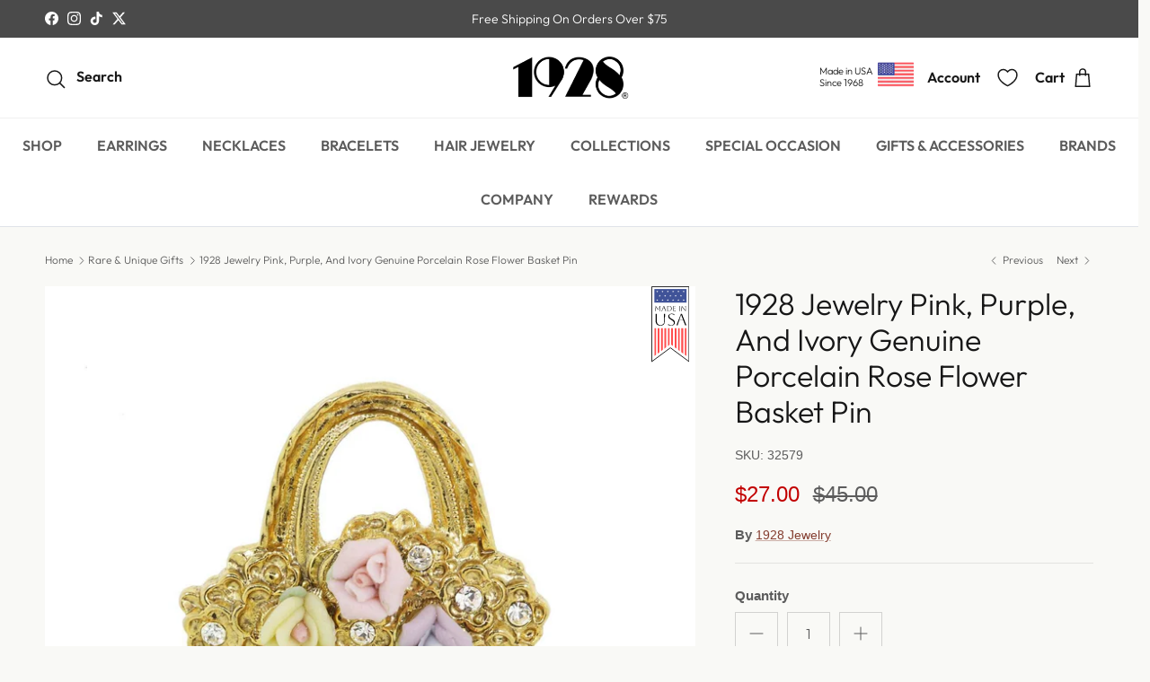

--- FILE ---
content_type: text/html; charset=utf-8
request_url: https://www.1928.com/collections/unique-jewelry-gifts/products/14k-gold-dipped-pink-purple-and-ivory-genuine-porcelain-rose-flower-basket-pin
body_size: 58987
content:
<!doctype html>
<html class="no-js" lang="en" dir="ltr">
<head><meta charset="utf-8">
<meta name="viewport" content="width=device-width,initial-scale=1">
<title>1928 Jewelry Pink, Purple, And Ivory Genuine Porcelain Rose Flower Basket Pin| Rose Jewelry</title><link rel="canonical" href="https://www.1928.com/products/14k-gold-dipped-pink-purple-and-ivory-genuine-porcelain-rose-flower-basket-pin"><link rel="icon" href="//www.1928.com/cdn/shop/files/fav_transparent.png?crop=center&height=48&v=1693523080&width=48" type="image/png">
  <link rel="apple-touch-icon" href="//www.1928.com/cdn/shop/files/fav_transparent.png?crop=center&height=180&v=1693523080&width=180"><meta name="description" content="Give any modern outfit that instant vintage look with our gorgeous vintage style porcelain rose brooch. This sweet 14k gold dipped bar pin is adorned with a green leaf and genuine pink, purple and ivory porcelain rose flower basket. A lovely accessory for a vintage inspired look. It would sit pretty on a scarf or a coa..."><meta property="og:site_name" content="1928 Jewelry ">
<meta property="og:url" content="https://www.1928.com/products/14k-gold-dipped-pink-purple-and-ivory-genuine-porcelain-rose-flower-basket-pin">
<meta property="og:title" content="1928 Jewelry Pink, Purple, And Ivory Genuine Porcelain Rose Flower Basket Pin| Rose Jewelry">
<meta property="og:type" content="product">
<meta property="og:description" content="Give any modern outfit that instant vintage look with our gorgeous vintage style porcelain rose brooch. This sweet 14k gold dipped bar pin is adorned with a green leaf and genuine pink, purple and ivory porcelain rose flower basket. A lovely accessory for a vintage inspired look. It would sit pretty on a scarf or a coa..."><meta property="og:image" content="http://www.1928.com/cdn/shop/products/32579__1.jpg?crop=center&height=1200&v=1757972696&width=1200">
  <meta property="og:image:secure_url" content="https://www.1928.com/cdn/shop/products/32579__1.jpg?crop=center&height=1200&v=1757972696&width=1200">
  <meta property="og:image:width" content="1600">
  <meta property="og:image:height" content="1600"><meta property="og:price:amount" content="27.00">
  <meta property="og:price:currency" content="USD"><meta name="twitter:site" content="@1928jewelry"><meta name="twitter:card" content="summary_large_image">
<meta name="twitter:title" content="1928 Jewelry Pink, Purple, And Ivory Genuine Porcelain Rose Flower Basket Pin| Rose Jewelry">
<meta name="twitter:description" content="Give any modern outfit that instant vintage look with our gorgeous vintage style porcelain rose brooch. This sweet 14k gold dipped bar pin is adorned with a green leaf and genuine pink, purple and ivory porcelain rose flower basket. A lovely accessory for a vintage inspired look. It would sit pretty on a scarf or a coa...">
<style>@font-face {
  font-family: Outfit;
  font-weight: 300;
  font-style: normal;
  font-display: fallback;
  src: url("//www.1928.com/cdn/fonts/outfit/outfit_n3.8c97ae4c4fac7c2ea467a6dc784857f4de7e0e37.woff2") format("woff2"),
       url("//www.1928.com/cdn/fonts/outfit/outfit_n3.b50a189ccde91f9bceee88f207c18c09f0b62a7b.woff") format("woff");
}
@font-face {
  font-family: Outfit;
  font-weight: 400;
  font-style: normal;
  font-display: fallback;
  src: url("//www.1928.com/cdn/fonts/outfit/outfit_n4.387c2e2715c484a1f1075eb90d64808f1b37ac58.woff2") format("woff2"),
       url("//www.1928.com/cdn/fonts/outfit/outfit_n4.aca8c81f18f62c9baa15c2dc5d1f6dd5442cdc50.woff") format("woff");
}
@font-face {
  font-family: Outfit;
  font-weight: 500;
  font-style: normal;
  font-display: fallback;
  src: url("//www.1928.com/cdn/fonts/outfit/outfit_n5.8646f8eed6d6d0a1ac9821ab288cc9621d1e145e.woff2") format("woff2"),
       url("//www.1928.com/cdn/fonts/outfit/outfit_n5.9e3c12421e42661c948a7f5b879e5e0c7d394cd6.woff") format("woff");
}
@font-face {
  font-family: Outfit;
  font-weight: 300;
  font-style: normal;
  font-display: fallback;
  src: url("//www.1928.com/cdn/fonts/outfit/outfit_n3.8c97ae4c4fac7c2ea467a6dc784857f4de7e0e37.woff2") format("woff2"),
       url("//www.1928.com/cdn/fonts/outfit/outfit_n3.b50a189ccde91f9bceee88f207c18c09f0b62a7b.woff") format("woff");
}
@font-face {
  font-family: Outfit;
  font-weight: 300;
  font-style: normal;
  font-display: fallback;
  src: url("//www.1928.com/cdn/fonts/outfit/outfit_n3.8c97ae4c4fac7c2ea467a6dc784857f4de7e0e37.woff2") format("woff2"),
       url("//www.1928.com/cdn/fonts/outfit/outfit_n3.b50a189ccde91f9bceee88f207c18c09f0b62a7b.woff") format("woff");
}
@font-face {
  font-family: Outfit;
  font-weight: 300;
  font-style: normal;
  font-display: fallback;
  src: url("//www.1928.com/cdn/fonts/outfit/outfit_n3.8c97ae4c4fac7c2ea467a6dc784857f4de7e0e37.woff2") format("woff2"),
       url("//www.1928.com/cdn/fonts/outfit/outfit_n3.b50a189ccde91f9bceee88f207c18c09f0b62a7b.woff") format("woff");
}
@font-face {
  font-family: Outfit;
  font-weight: 600;
  font-style: normal;
  font-display: fallback;
  src: url("//www.1928.com/cdn/fonts/outfit/outfit_n6.dfcbaa80187851df2e8384061616a8eaa1702fdc.woff2") format("woff2"),
       url("//www.1928.com/cdn/fonts/outfit/outfit_n6.88384e9fc3e36038624caccb938f24ea8008a91d.woff") format("woff");
}
:root {
  --page-container-width:          2200px;
  --reading-container-width:       720px;
  --divider-opacity:               0.14;
  --gutter-large:                  30px;
  --gutter-desktop:                20px;
  --gutter-mobile:                 16px;
  --section-padding:               50px;
  --larger-section-padding:        80px;
  --larger-section-padding-mobile: 60px;
  --largest-section-padding:       110px;
  --aos-animate-duration:          0.6s;

  --base-font-family:              Outfit, sans-serif;
  --base-font-weight:              300;
  --base-font-style:               normal;
  --heading-font-family:           Outfit, sans-serif;
  --heading-font-weight:           300;
  --heading-font-style:            normal;
  --heading-font-letter-spacing:   normal;
  --logo-font-family:              Outfit, sans-serif;
  --logo-font-weight:              300;
  --logo-font-style:               normal;
  --nav-font-family:               Outfit, sans-serif;
  --nav-font-weight:               300;
  --nav-font-style:                normal;

  --base-text-size:15px;
  --base-line-height:              1.6;
  --input-text-size:16px;
  --smaller-text-size-1:12px;
  --smaller-text-size-2:14px;
  --smaller-text-size-3:12px;
  --smaller-text-size-4:11px;
  --larger-text-size:34px;
  --super-large-text-size:60px;
  --super-large-mobile-text-size:27px;
  --larger-mobile-text-size:27px;
  --logo-text-size:26px;--btn-letter-spacing: 0.08em;
    --btn-text-transform: uppercase;
    --button-text-size: 13px;
    --quickbuy-button-text-size: 13;
    --small-feature-link-font-size: 0.75em;
    --input-btn-padding-top:             1.2em;
    --input-btn-padding-bottom:          1.2em;--heading-text-transform:none;
  --nav-text-size:                      14px;
  --mobile-menu-font-weight:            600;

  --body-bg-color:                      249 249 246;
  --bg-color:                           249 249 246;
  --body-text-color:                    92 92 92;
  --text-color:                         92 92 92;

  --header-text-col:                    #171717;--header-text-hover-col:             var(--main-nav-link-hover-col);--header-bg-col:                     #ffffff;
  --heading-color:                     23 23 23;
  --body-heading-color:                23 23 23;
  --heading-divider-col:               #dfe3e8;

  --logo-col:                          #171717;
  --main-nav-bg:                       #ffffff;
  --main-nav-link-col:                 #5c5c5c;
  --main-nav-link-hover-col:           #c16452;
  --main-nav-link-featured-col:        #b61d0f;

  --link-color:                        132 61 47;
  --body-link-color:                   132 61 47;

  --btn-bg-color:                        35 35 35;
  --btn-bg-hover-color:                  193 100 82;
  --btn-border-color:                    35 35 35;
  --btn-border-hover-color:              193 100 82;
  --btn-text-color:                      255 255 255;
  --btn-text-hover-color:                255 255 255;--btn-alt-bg-color:                    255 255 255;
  --btn-alt-text-color:                  35 35 35;
  --btn-alt-border-color:                35 35 35;
  --btn-alt-border-hover-color:          35 35 35;--btn-ter-bg-color:                    233 233 222;
  --btn-ter-text-color:                  41 41 41;
  --btn-ter-bg-hover-color:              35 35 35;
  --btn-ter-text-hover-color:            255 255 255;--btn-border-radius: 0;--color-scheme-default:                             #f9f9f6;
  --color-scheme-default-color:                       249 249 246;
  --color-scheme-default-text-color:                  92 92 92;
  --color-scheme-default-head-color:                  23 23 23;
  --color-scheme-default-link-color:                  132 61 47;
  --color-scheme-default-btn-text-color:              255 255 255;
  --color-scheme-default-btn-text-hover-color:        255 255 255;
  --color-scheme-default-btn-bg-color:                35 35 35;
  --color-scheme-default-btn-bg-hover-color:          193 100 82;
  --color-scheme-default-btn-border-color:            35 35 35;
  --color-scheme-default-btn-border-hover-color:      193 100 82;
  --color-scheme-default-btn-alt-text-color:          35 35 35;
  --color-scheme-default-btn-alt-bg-color:            255 255 255;
  --color-scheme-default-btn-alt-border-color:        35 35 35;
  --color-scheme-default-btn-alt-border-hover-color:  35 35 35;

  --color-scheme-1:                             #fcfaf3;
  --color-scheme-1-color:                       252 250 243;
  --color-scheme-1-text-color:                  92 92 92;
  --color-scheme-1-head-color:                  23 23 23;
  --color-scheme-1-link-color:                  193 100 82;
  --color-scheme-1-btn-text-color:              255 255 255;
  --color-scheme-1-btn-text-hover-color:        255 255 255;
  --color-scheme-1-btn-bg-color:                35 35 35;
  --color-scheme-1-btn-bg-hover-color:          0 0 0;
  --color-scheme-1-btn-border-color:            35 35 35;
  --color-scheme-1-btn-border-hover-color:      0 0 0;
  --color-scheme-1-btn-alt-text-color:          35 35 35;
  --color-scheme-1-btn-alt-bg-color:            255 255 255;
  --color-scheme-1-btn-alt-border-color:        35 35 35;
  --color-scheme-1-btn-alt-border-hover-color:  35 35 35;

  --color-scheme-2:                             #ffffff;
  --color-scheme-2-color:                       255 255 255;
  --color-scheme-2-text-color:                  92 92 92;
  --color-scheme-2-head-color:                  23 23 23;
  --color-scheme-2-link-color:                  193 100 82;
  --color-scheme-2-btn-text-color:              255 255 255;
  --color-scheme-2-btn-text-hover-color:        255 255 255;
  --color-scheme-2-btn-bg-color:                35 35 35;
  --color-scheme-2-btn-bg-hover-color:          0 0 0;
  --color-scheme-2-btn-border-color:            35 35 35;
  --color-scheme-2-btn-border-hover-color:      0 0 0;
  --color-scheme-2-btn-alt-text-color:          35 35 35;
  --color-scheme-2-btn-alt-bg-color:            255 255 255;
  --color-scheme-2-btn-alt-border-color:        35 35 35;
  --color-scheme-2-btn-alt-border-hover-color:  35 35 35;

  /* Shop Pay payment terms */
  --payment-terms-background-color:    #f9f9f6;--quickbuy-bg: 249 249 246;--body-input-background-color:       rgb(var(--body-bg-color));
  --input-background-color:            rgb(var(--body-bg-color));
  --body-input-text-color:             var(--body-text-color);
  --input-text-color:                  var(--body-text-color);
  --body-input-border-color:           rgb(210, 210, 208);
  --input-border-color:                rgb(210, 210, 208);
  --input-border-color-hover:          rgb(163, 163, 161);
  --input-border-color-active:         rgb(92, 92, 92);

  --swatch-cross-svg:                  url("data:image/svg+xml,%3Csvg xmlns='http://www.w3.org/2000/svg' width='240' height='240' viewBox='0 0 24 24' fill='none' stroke='rgb(210, 210, 208)' stroke-width='0.09' preserveAspectRatio='none' %3E%3Cline x1='24' y1='0' x2='0' y2='24'%3E%3C/line%3E%3C/svg%3E");
  --swatch-cross-hover:                url("data:image/svg+xml,%3Csvg xmlns='http://www.w3.org/2000/svg' width='240' height='240' viewBox='0 0 24 24' fill='none' stroke='rgb(163, 163, 161)' stroke-width='0.09' preserveAspectRatio='none' %3E%3Cline x1='24' y1='0' x2='0' y2='24'%3E%3C/line%3E%3C/svg%3E");
  --swatch-cross-active:               url("data:image/svg+xml,%3Csvg xmlns='http://www.w3.org/2000/svg' width='240' height='240' viewBox='0 0 24 24' fill='none' stroke='rgb(92, 92, 92)' stroke-width='0.09' preserveAspectRatio='none' %3E%3Cline x1='24' y1='0' x2='0' y2='24'%3E%3C/line%3E%3C/svg%3E");

  --footer-divider-col:                #efdfc7;
  --footer-text-col:                   92 92 92;
  --footer-heading-col:                23 23 23;
  --footer-bg:                         #faf2e6;--product-label-overlay-justify: flex-start;--product-label-overlay-align: flex-start;--product-label-overlay-reduction-text:   #ffffff;
  --product-label-overlay-reduction-bg:     #c20000;
  --product-label-overlay-stock-text:       #ffffff;
  --product-label-overlay-stock-bg:         #09728c;
  --product-label-overlay-new-text:         #000000;
  --product-label-overlay-new-bg:           #f1bd39;
  --product-label-overlay-meta-text:        #ffffff;
  --product-label-overlay-meta-bg:          #bd2585;
  --product-label-sale-text:                #c20000;
  --product-label-sold-text:                #171717;
  --product-label-preorder-text:            #3ea36a;

  --product-block-crop-align:               center;

  
  --product-block-price-align:              center;
  --product-block-price-item-margin-start:  .25rem;
  --product-block-price-item-margin-end:    .25rem;
  

  --collection-block-image-position:   center center;

  --swatch-picker-image-size:          44px;
  --swatch-crop-align:                 top center;

  --image-overlay-text-color:          255 255 255;--image-overlay-bg:                  rgba(0, 0, 0, 0.12);
  --image-overlay-shadow-start:        rgb(0 0 0 / 0.16);
  --image-overlay-box-opacity:         0.88;--product-inventory-ok-box-color:            #f2faf0;
  --product-inventory-ok-text-color:           #108043;
  --product-inventory-ok-icon-box-fill-color:  #fff;
  --product-inventory-low-box-color:           #fcf1cd;
  --product-inventory-low-text-color:          #dd9a1a;
  --product-inventory-low-icon-box-fill-color: #fff;
  --product-inventory-low-text-color-channels: 16, 128, 67;
  --product-inventory-ok-text-color-channels:  221, 154, 26;

  --rating-star-color: 193 100 82;--overlay-align-left: start;
    --overlay-align-right: end;}html[dir=rtl] {
  --overlay-right-text-m-left: 0;
  --overlay-right-text-m-right: auto;
  --overlay-left-shadow-left-left: 15%;
  --overlay-left-shadow-left-right: -50%;
  --overlay-left-shadow-right-left: -85%;
  --overlay-left-shadow-right-right: 0;
}.image-overlay--bg-box .text-overlay .text-overlay__text {
    --image-overlay-box-bg: 249 249 246;
    --heading-color: var(--body-heading-color);
    --text-color: var(--body-text-color);
    --link-color: var(--body-link-color);
  }::selection {
    background: rgb(var(--body-heading-color));
    color: rgb(var(--body-bg-color));
  }
  ::-moz-selection {
    background: rgb(var(--body-heading-color));
    color: rgb(var(--body-bg-color));
  }.navigation .h1 {
  color: inherit !important;
}.use-color-scheme--default {
  --product-label-sale-text:           #c20000;
  --product-label-sold-text:           #171717;
  --product-label-preorder-text:       #3ea36a;
  --input-background-color:            rgb(var(--body-bg-color));
  --input-text-color:                  var(--body-input-text-color);
  --input-border-color:                rgb(210, 210, 208);
  --input-border-color-hover:          rgb(163, 163, 161);
  --input-border-color-active:         rgb(92, 92, 92);
}</style>

  <link href="//www.1928.com/cdn/shop/t/943/assets/main.css?v=63712487361605877281764192107" rel="stylesheet" type="text/css" media="all" />
  <link href="//www.1928.com/cdn/shop/t/943/assets/deep.css?v=164455435033676166831764192095" rel="stylesheet" type="text/css" media="all" />
<link rel="stylesheet" href="//www.1928.com/cdn/shop/t/943/assets/swatches.css?v=129517577043495174461764316955" media="print" onload="this.media='all'">
    <noscript><link rel="stylesheet" href="//www.1928.com/cdn/shop/t/943/assets/swatches.css?v=129517577043495174461764316955"></noscript>
  
  <link rel="stylesheet" href="//www.1928.com/cdn/shop/t/943/assets/custom.css?v=45190611964794827641764192150" as="style">
  
  

  <script>
    document.documentElement.className = document.documentElement.className.replace('no-js', 'js');

    window.theme = {
      info: {
        name: 'Symmetry',
        version: '7.4.0'
      },
      device: {
        hasTouch: window.matchMedia('(any-pointer: coarse)').matches,
        hasHover: window.matchMedia('(hover: hover)').matches
      },
      mediaQueries: {
        md: '(min-width: 768px)',
        productMediaCarouselBreak: '(min-width: 1041px)'
      },
      routes: {
        base: 'https://www.1928.com',
        cart: '/cart',
        cartAdd: '/cart/add.js',
        cartUpdate: '/cart/update.js',
        predictiveSearch: '/search/suggest'
      },
      strings: {
        cartTermsConfirmation: "You must agree to the terms and conditions before continuing.",
        cartItemsQuantityError: "You can only add [QUANTITY] of this item to your cart.",
        generalSearchViewAll: "View all search results",
        noStock: "Sold out",
        noVariant: "Unavailable",
        productsProductChooseA: "Choose a",
        generalSearchPages: "Pages",
        generalSearchNoResultsWithoutTerms: "Sorry, we couldnʼt find any results",
        shippingCalculator: {
          singleRate: "There is one shipping rate for this destination:",
          multipleRates: "There are multiple shipping rates for this destination:",
          noRates: "We do not ship to this destination."
        }
      },
      settings: {
        moneyWithCurrencyFormat: "\u003cspan class=money\u003e${{amount}}\u003c\/span\u003e",
        cartType: "drawer",
        afterAddToCart: "drawer",
        quickbuyStyle: "button",
        externalLinksNewTab: true,
        internalLinksSmoothScroll: true
      }
    }

    theme.inlineNavigationCheck = function() {
      var pageHeader = document.querySelector('.pageheader'),
          inlineNavContainer = pageHeader.querySelector('.logo-area__left__inner'),
          inlineNav = inlineNavContainer.querySelector('.navigation--left');
      if (inlineNav && getComputedStyle(inlineNav).display != 'none') {
        var inlineMenuCentered = document.querySelector('.pageheader--layout-inline-menu-center'),
            logoContainer = document.querySelector('.logo-area__middle__inner');
        if(inlineMenuCentered) {
          var rightWidth = document.querySelector('.logo-area__right__inner').clientWidth,
              middleWidth = logoContainer.clientWidth,
              logoArea = document.querySelector('.logo-area'),
              computedLogoAreaStyle = getComputedStyle(logoArea),
              logoAreaInnerWidth = logoArea.clientWidth - Math.ceil(parseFloat(computedLogoAreaStyle.paddingLeft)) - Math.ceil(parseFloat(computedLogoAreaStyle.paddingRight)),
              availableNavWidth = logoAreaInnerWidth - Math.max(rightWidth, middleWidth) * 2 - 40;
          inlineNavContainer.style.maxWidth = availableNavWidth + 'px';
        }

        var firstInlineNavLink = inlineNav.querySelector('.navigation__item:first-child'),
            lastInlineNavLink = inlineNav.querySelector('.navigation__item:last-child');
        if (lastInlineNavLink) {
          var inlineNavWidth = null;
          if(document.querySelector('html[dir=rtl]')) {
            inlineNavWidth = firstInlineNavLink.offsetLeft - lastInlineNavLink.offsetLeft + firstInlineNavLink.offsetWidth;
          } else {
            inlineNavWidth = lastInlineNavLink.offsetLeft - firstInlineNavLink.offsetLeft + lastInlineNavLink.offsetWidth;
          }
          if (inlineNavContainer.offsetWidth >= inlineNavWidth) {
            pageHeader.classList.add('pageheader--layout-inline-permitted');
            var tallLogo = logoContainer.clientHeight > lastInlineNavLink.clientHeight + 20;
            if (tallLogo) {
              inlineNav.classList.add('navigation--tight-underline');
            } else {
              inlineNav.classList.remove('navigation--tight-underline');
            }
          } else {
            pageHeader.classList.remove('pageheader--layout-inline-permitted');
          }
        }
      }
    };

    theme.setInitialHeaderHeightProperty = () => {
      const section = document.querySelector('.section-header');
      if (section) {
        document.documentElement.style.setProperty('--theme-header-height', Math.ceil(section.clientHeight) + 'px');
      }
    };
  </script>

  <script src="//www.1928.com/cdn/shop/t/943/assets/main.js?v=81300461012178381421764192107" defer></script>
    <script src="//www.1928.com/cdn/shop/t/943/assets/animate-on-scroll.js?v=15249566486942820451764192087" defer></script>
    <link href="//www.1928.com/cdn/shop/t/943/assets/animate-on-scroll.css?v=116824741000487223811764192087" rel="stylesheet" type="text/css" media="all" />
  

  <script>window.performance && window.performance.mark && window.performance.mark('shopify.content_for_header.start');</script><meta name="google-site-verification" content="NgCQjHHbMxCMAi3k600KQG9q0CjKVkc6sc7o0U9hnBs">
<meta id="shopify-digital-wallet" name="shopify-digital-wallet" content="/18625995/digital_wallets/dialog">
<meta name="shopify-checkout-api-token" content="2bb94f0171c463f3332c744975b3f702">
<meta id="in-context-paypal-metadata" data-shop-id="18625995" data-venmo-supported="true" data-environment="production" data-locale="en_US" data-paypal-v4="true" data-currency="USD">
<link rel="alternate" type="application/json+oembed" href="https://www.1928.com/products/14k-gold-dipped-pink-purple-and-ivory-genuine-porcelain-rose-flower-basket-pin.oembed">
<script async="async" src="/checkouts/internal/preloads.js?locale=en-US"></script>
<script id="shopify-features" type="application/json">{"accessToken":"2bb94f0171c463f3332c744975b3f702","betas":["rich-media-storefront-analytics"],"domain":"www.1928.com","predictiveSearch":true,"shopId":18625995,"locale":"en"}</script>
<script>var Shopify = Shopify || {};
Shopify.shop = "1928store.myshopify.com";
Shopify.locale = "en";
Shopify.currency = {"active":"USD","rate":"1.0"};
Shopify.country = "US";
Shopify.theme = {"name":"FRI - Black Friday Cameo","id":143342796869,"schema_name":"Symmetry","schema_version":"7.4.0","theme_store_id":null,"role":"main"};
Shopify.theme.handle = "null";
Shopify.theme.style = {"id":null,"handle":null};
Shopify.cdnHost = "www.1928.com/cdn";
Shopify.routes = Shopify.routes || {};
Shopify.routes.root = "/";</script>
<script type="module">!function(o){(o.Shopify=o.Shopify||{}).modules=!0}(window);</script>
<script>!function(o){function n(){var o=[];function n(){o.push(Array.prototype.slice.apply(arguments))}return n.q=o,n}var t=o.Shopify=o.Shopify||{};t.loadFeatures=n(),t.autoloadFeatures=n()}(window);</script>
<script id="shop-js-analytics" type="application/json">{"pageType":"product"}</script>
<script defer="defer" async type="module" src="//www.1928.com/cdn/shopifycloud/shop-js/modules/v2/client.init-shop-cart-sync_D0dqhulL.en.esm.js"></script>
<script defer="defer" async type="module" src="//www.1928.com/cdn/shopifycloud/shop-js/modules/v2/chunk.common_CpVO7qML.esm.js"></script>
<script type="module">
  await import("//www.1928.com/cdn/shopifycloud/shop-js/modules/v2/client.init-shop-cart-sync_D0dqhulL.en.esm.js");
await import("//www.1928.com/cdn/shopifycloud/shop-js/modules/v2/chunk.common_CpVO7qML.esm.js");

  window.Shopify.SignInWithShop?.initShopCartSync?.({"fedCMEnabled":true,"windoidEnabled":true});

</script>
<script>(function() {
  var isLoaded = false;
  function asyncLoad() {
    if (isLoaded) return;
    isLoaded = true;
    var urls = ["https:\/\/ufe.helixo.co\/scripts\/sdk.min.js?shop=1928store.myshopify.com","https:\/\/cdn.shopify.com\/s\/files\/1\/1862\/5995\/t\/757\/assets\/affirmShopify.js?v=1707870891\u0026shop=1928store.myshopify.com","https:\/\/cdn.nfcube.com\/instafeed-cf2c4cf67995240bcd85b06f1bf78b91.js?shop=1928store.myshopify.com","\/\/d1liekpayvooaz.cloudfront.net\/apps\/uploadery\/uploadery.js?shop=1928store.myshopify.com"];
    for (var i = 0; i < urls.length; i++) {
      var s = document.createElement('script');
      s.type = 'text/javascript';
      s.async = true;
      s.src = urls[i];
      var x = document.getElementsByTagName('script')[0];
      x.parentNode.insertBefore(s, x);
    }
  };
  if(window.attachEvent) {
    window.attachEvent('onload', asyncLoad);
  } else {
    window.addEventListener('load', asyncLoad, false);
  }
})();</script>
<script id="__st">var __st={"a":18625995,"offset":-28800,"reqid":"b2cd561b-0e35-47fb-a331-bdb7238d7dbd-1764358995","pageurl":"www.1928.com\/collections\/unique-jewelry-gifts\/products\/14k-gold-dipped-pink-purple-and-ivory-genuine-porcelain-rose-flower-basket-pin","u":"b41ef1c6fa13","p":"product","rtyp":"product","rid":14089355288};</script>
<script>window.ShopifyPaypalV4VisibilityTracking = true;</script>
<script id="captcha-bootstrap">!function(){'use strict';const t='contact',e='account',n='new_comment',o=[[t,t],['blogs',n],['comments',n],[t,'customer']],c=[[e,'customer_login'],[e,'guest_login'],[e,'recover_customer_password'],[e,'create_customer']],r=t=>t.map((([t,e])=>`form[action*='/${t}']:not([data-nocaptcha='true']) input[name='form_type'][value='${e}']`)).join(','),a=t=>()=>t?[...document.querySelectorAll(t)].map((t=>t.form)):[];function s(){const t=[...o],e=r(t);return a(e)}const i='password',u='form_key',d=['recaptcha-v3-token','g-recaptcha-response','h-captcha-response',i],f=()=>{try{return window.sessionStorage}catch{return}},m='__shopify_v',_=t=>t.elements[u];function p(t,e,n=!1){try{const o=window.sessionStorage,c=JSON.parse(o.getItem(e)),{data:r}=function(t){const{data:e,action:n}=t;return t[m]||n?{data:e,action:n}:{data:t,action:n}}(c);for(const[e,n]of Object.entries(r))t.elements[e]&&(t.elements[e].value=n);n&&o.removeItem(e)}catch(o){console.error('form repopulation failed',{error:o})}}const l='form_type',E='cptcha';function T(t){t.dataset[E]=!0}const w=window,h=w.document,L='Shopify',v='ce_forms',y='captcha';let A=!1;((t,e)=>{const n=(g='f06e6c50-85a8-45c8-87d0-21a2b65856fe',I='https://cdn.shopify.com/shopifycloud/storefront-forms-hcaptcha/ce_storefront_forms_captcha_hcaptcha.v1.5.2.iife.js',D={infoText:'Protected by hCaptcha',privacyText:'Privacy',termsText:'Terms'},(t,e,n)=>{const o=w[L][v],c=o.bindForm;if(c)return c(t,g,e,D).then(n);var r;o.q.push([[t,g,e,D],n]),r=I,A||(h.body.append(Object.assign(h.createElement('script'),{id:'captcha-provider',async:!0,src:r})),A=!0)});var g,I,D;w[L]=w[L]||{},w[L][v]=w[L][v]||{},w[L][v].q=[],w[L][y]=w[L][y]||{},w[L][y].protect=function(t,e){n(t,void 0,e),T(t)},Object.freeze(w[L][y]),function(t,e,n,w,h,L){const[v,y,A,g]=function(t,e,n){const i=e?o:[],u=t?c:[],d=[...i,...u],f=r(d),m=r(i),_=r(d.filter((([t,e])=>n.includes(e))));return[a(f),a(m),a(_),s()]}(w,h,L),I=t=>{const e=t.target;return e instanceof HTMLFormElement?e:e&&e.form},D=t=>v().includes(t);t.addEventListener('submit',(t=>{const e=I(t);if(!e)return;const n=D(e)&&!e.dataset.hcaptchaBound&&!e.dataset.recaptchaBound,o=_(e),c=g().includes(e)&&(!o||!o.value);(n||c)&&t.preventDefault(),c&&!n&&(function(t){try{if(!f())return;!function(t){const e=f();if(!e)return;const n=_(t);if(!n)return;const o=n.value;o&&e.removeItem(o)}(t);const e=Array.from(Array(32),(()=>Math.random().toString(36)[2])).join('');!function(t,e){_(t)||t.append(Object.assign(document.createElement('input'),{type:'hidden',name:u})),t.elements[u].value=e}(t,e),function(t,e){const n=f();if(!n)return;const o=[...t.querySelectorAll(`input[type='${i}']`)].map((({name:t})=>t)),c=[...d,...o],r={};for(const[a,s]of new FormData(t).entries())c.includes(a)||(r[a]=s);n.setItem(e,JSON.stringify({[m]:1,action:t.action,data:r}))}(t,e)}catch(e){console.error('failed to persist form',e)}}(e),e.submit())}));const S=(t,e)=>{t&&!t.dataset[E]&&(n(t,e.some((e=>e===t))),T(t))};for(const o of['focusin','change'])t.addEventListener(o,(t=>{const e=I(t);D(e)&&S(e,y())}));const B=e.get('form_key'),M=e.get(l),P=B&&M;t.addEventListener('DOMContentLoaded',(()=>{const t=y();if(P)for(const e of t)e.elements[l].value===M&&p(e,B);[...new Set([...A(),...v().filter((t=>'true'===t.dataset.shopifyCaptcha))])].forEach((e=>S(e,t)))}))}(h,new URLSearchParams(w.location.search),n,t,e,['guest_login'])})(!0,!0)}();</script>
<script integrity="sha256-52AcMU7V7pcBOXWImdc/TAGTFKeNjmkeM1Pvks/DTgc=" data-source-attribution="shopify.loadfeatures" defer="defer" src="//www.1928.com/cdn/shopifycloud/storefront/assets/storefront/load_feature-81c60534.js" crossorigin="anonymous"></script>
<script data-source-attribution="shopify.dynamic_checkout.dynamic.init">var Shopify=Shopify||{};Shopify.PaymentButton=Shopify.PaymentButton||{isStorefrontPortableWallets:!0,init:function(){window.Shopify.PaymentButton.init=function(){};var t=document.createElement("script");t.src="https://www.1928.com/cdn/shopifycloud/portable-wallets/latest/portable-wallets.en.js",t.type="module",document.head.appendChild(t)}};
</script>
<script data-source-attribution="shopify.dynamic_checkout.buyer_consent">
  function portableWalletsHideBuyerConsent(e){var t=document.getElementById("shopify-buyer-consent"),n=document.getElementById("shopify-subscription-policy-button");t&&n&&(t.classList.add("hidden"),t.setAttribute("aria-hidden","true"),n.removeEventListener("click",e))}function portableWalletsShowBuyerConsent(e){var t=document.getElementById("shopify-buyer-consent"),n=document.getElementById("shopify-subscription-policy-button");t&&n&&(t.classList.remove("hidden"),t.removeAttribute("aria-hidden"),n.addEventListener("click",e))}window.Shopify?.PaymentButton&&(window.Shopify.PaymentButton.hideBuyerConsent=portableWalletsHideBuyerConsent,window.Shopify.PaymentButton.showBuyerConsent=portableWalletsShowBuyerConsent);
</script>
<script>
  function portableWalletsCleanup(e){e&&e.src&&console.error("Failed to load portable wallets script "+e.src);var t=document.querySelectorAll("shopify-accelerated-checkout .shopify-payment-button__skeleton, shopify-accelerated-checkout-cart .wallet-cart-button__skeleton"),e=document.getElementById("shopify-buyer-consent");for(let e=0;e<t.length;e++)t[e].remove();e&&e.remove()}function portableWalletsNotLoadedAsModule(e){e instanceof ErrorEvent&&"string"==typeof e.message&&e.message.includes("import.meta")&&"string"==typeof e.filename&&e.filename.includes("portable-wallets")&&(window.removeEventListener("error",portableWalletsNotLoadedAsModule),window.Shopify.PaymentButton.failedToLoad=e,"loading"===document.readyState?document.addEventListener("DOMContentLoaded",window.Shopify.PaymentButton.init):window.Shopify.PaymentButton.init())}window.addEventListener("error",portableWalletsNotLoadedAsModule);
</script>

<script type="module" src="https://www.1928.com/cdn/shopifycloud/portable-wallets/latest/portable-wallets.en.js" onError="portableWalletsCleanup(this)" crossorigin="anonymous"></script>
<script nomodule>
  document.addEventListener("DOMContentLoaded", portableWalletsCleanup);
</script>

<script id='scb4127' type='text/javascript' async='' src='https://www.1928.com/cdn/shopifycloud/privacy-banner/storefront-banner.js'></script><link id="shopify-accelerated-checkout-styles" rel="stylesheet" media="screen" href="https://www.1928.com/cdn/shopifycloud/portable-wallets/latest/accelerated-checkout-backwards-compat.css" crossorigin="anonymous">
<style id="shopify-accelerated-checkout-cart">
        #shopify-buyer-consent {
  margin-top: 1em;
  display: inline-block;
  width: 100%;
}

#shopify-buyer-consent.hidden {
  display: none;
}

#shopify-subscription-policy-button {
  background: none;
  border: none;
  padding: 0;
  text-decoration: underline;
  font-size: inherit;
  cursor: pointer;
}

#shopify-subscription-policy-button::before {
  box-shadow: none;
}

      </style>
<script id="sections-script" data-sections="related-products" defer="defer" src="//www.1928.com/cdn/shop/t/943/compiled_assets/scripts.js?87246"></script>
<script>window.performance && window.performance.mark && window.performance.mark('shopify.content_for_header.end');</script>
<!-- CC Custom Head Start --><!-- CC Custom Head End --><!-- CC Custom Head End --><!-- CC Custom Head End --><!-- CC Custom Head End --><!-- CC Custom Head End --><!-- CC Custom Head End --><!-- CC Custom Head End --><!-- CC Custom Head End --><!-- CC Custom Head End --><!-- CC Custom Head End --><!-- CC Custom Head End --><!-- CC Custom Head End --><!-- CC Custom Head End --><!-- CC Custom Head End --><!-- CC Custom Head End --><!-- CC Custom Head End --><!-- CC Custom Head End -->
  






<script src="//www.1928.com/cdn/shop/t/943/assets/vstar-review.js?v=106759793248201318821764192126" defer="defer"></script>
<script id="vstar_product_review">
var shopifyObj = {
	shop_id : 18625995,
	productName : "1928 Jewelry Pink, Purple, And Ivory Genuine Porcelain Rose Flower Basket Pin",
	productId : 14089355288,
	productImage : ["\/\/www.1928.com\/cdn\/shop\/products\/32579__1.jpg?v=1757972696"],
	themeName : "FRI - Black Friday Cameo",
}
</script>
<script>

</script>
<script>
		var vstar_review_settings= {"is_install":1,"is_activate_reviews":2,"theme_style":2,"layout":1,"font_color":"#000000","star_color":"#000000","card_bg_color":"#FFFFFF","box_bg_color":"#FFFFFF","is_activate_product_rating":2,"is_show_country_flag":2,"is_transparent":2,"is_show_google_snippet":2,"language":"en","lang_reviews":"reviews","is_activate_collection_rating":2,"is_activate_home_rating":2,"is_show_list_stars_without_review":2,"is_show_stars_without_review":2,"is_translate_review":2,"is_activate_home_reviews":2,"theme_version":"","is_del_powered":2,"reviews_per_page_number":15,"review_sort_by":"image-descending","is_hide_ratings":2,"verified_badge_color":"#000000","all_reviews_page_handle":"reviews","sidetab_setting":{"sidetab_is_enabled":2,"sidetab_background_color":"#000000","sidetab_font_color":"#FFFFFF","sidetab_button_text":"★Reviews","show_corresponding_product":2},"review_pagination_type":1,"auto_switch_language":2,"is_show_review_button":1,"badge_text_color":"#000000","is_show_verified_badge":1,"review_date_format_type":4,"rating_filter":1,"button_bg_color":"#000000","button_color":"#FFFFFF","button_border_color":"#000000","font_size":14,"nostar_color":"#d9d9d9","dividing_line_color":"#00000017","card_shadow":"Dark","border_radius":2,"is_show_helpful":2,"collection_pages_display_content":1}
		var vstar_instagram_settings= {"is_install":2}
		var vstar_custom_info = {"get_move_review_info":{"list":[]},"custom_style_info":{"list":[]},"star_insert_adaptation_info":{"list":[]}}
		var vstar_lang_json = {
  "customer_reviews": "Customer Reviews",
  "no_reviews": "There are no reviews yet.",
  "write_reviews": "Write a review",
  "displayed_anonymously": "",
  "name": "Your name",
  "email": "Your email",
  "feedback": "Share your feedback with us now",
  "required": "Please fill in this field",
  "email_error": "This is not a valid email format",
  "add_photo": "Add photo",
  "submit": "Submit review",
  "success_message": "Thank you for your feedback!",
  "submitted_successfully": "Your review has been submitted successfully",
  "continue_shopping": "Continue shopping",
  "star": "Star",
  "reviews": "reviews",
  "error_tip": "Sorry, something went wrong, please try again later",
  "more": "More",
  "submitting": "Submitting",
  "show_full_review": "Show full review",
  "helpful": "Helpful?",
  "sort_by": "Sort by",
  "sort_by_options": [
    "Photo priority",
    "Newest",
    "Highest Ratings",
    "Lowest Ratings"
  ],
  "verified_purchase": "Verified purchase",
  "you_rating": "Your Rating",
  "phone": "Phone number",
  "reply": "Reply",
  "product_pages_reviews": "{{star}} {{review_number}} Reviews",
  "separate_review_form": {
    "slide_1_title": "How would you rate this item?",
    "slide_2_title": "Show it off",
    "slide_2_subtitle": "We'd love to see it in action!",
    "slide_3_title": "Tell us more!",
    "slide_4_title": "About you",
    "slide_5_title": "Thanks!",
    "slide_5_subtitle": "Your review has been sent",
    "discount": "Get {{Discount}} off your next purchase!",
    "add_photo": "Add photo",
    "or": "Or",
    "add_video": "Add video",
    "back": "Back",
    "skip": "Skip",
    "uploading": "Uploading",
    "uploading_video_tip": "Uploading video,please wait...",
    "next": "Next",
    "content_from_placeholder": "Share your experience",
    "your_name": "Your name",
    "email": "Email",
    "done":"Done",
    "continue": "Continue",
    "rating_options": [
      "Love it",
      "Like it!",
      "It's okay",
      "Didn't like it",
      "Hate it"
    ],
    "discount_setting": {
      "title": "You've got a {{Discount_amount}} off coupon!",
      "subtitle": "Your review has been sent! You'll get {{Discount_amount}} off your next purchase.",
      "tip_1": "Add photos get {{Discount_amount}} off your next purchase!",
      "tip_2": "Post real feelings get {{Discount_amount}} off your next purchase!",
      "tip_3": "Sharing your experience to get {{Discount_amount}} off for your next purchase!",
      "copy": "Copy"
    }
  },
  "card_carousel": {
    "header_title": "Excellent",
    "header_review_rating_text": "average",
    "header_review_count_text": "reviews"
  },
  "all_in_one_from": {
    "write_reviews": "Write a review",
    "or": "Or",
    "add_video": "Add video",
    "discount_setting": {
      "title": "You've got a {{Discount_amount}} off coupon!",
      "subtitle": "Your review has been sent! You'll get {{Discount_amount}} off your next purchase.",
      "tip_1": "Add photos get {{Discount_amount}} off your next purchase!",
      "tip_2": "Post real feelings get {{Discount_amount}} off your next purchase!",
      "tip_3": "Sharing your experience to get {{Discount_amount}} off for your next purchase!",
      "copy": "Copy"
    }
  }
}
		var vstar_write_review_settings = {"write_review_form":1,"show_email":1,"require_email":1,"show_phone":2,"require_phone":2,"show_feedback":1,"require_feedback":1,"review_button_background_color":"#000000","review_button_text_color":"#FFFFFF","thanks_button_background_color":"#000000","thanks_button_text_color":"#FFFFFF","enabled_add_video":0,"discount_setting":{"discount_for_photo_reviews":1,"discount_value":"10%","discount_incentive_conditions":1,"discount_for_reviews_form":1}}
		var vstar_card_carousel_settings = {"show_reviews":1,"is_show_header":1,"header_card_bg_color":"#202123","header_star_color":"#FFFFFF","header_disabled_star_color":"#666666","header_text_color":"#FFFFFF","max_columns":3,"review_date_format_type":1,"is_show_country_flag":1,"is_show_verified_purchase":1,"widget_layout_card_bg_color":"#FFFFFF","widget_layout_star_color":"#202123","widget_layout_disabled_star_color":"#666666","widget_layout_text_color":"#202123","widget_layout_badge_color":"#202123","widget_layout_badge_text_color":"#202123","scroll_buttons_icon_color":"#202123","card_lang":"en","auto_switch_language":2}
	</script>


<script type="text/javascript" src="https://cdn-widgetsrepository.yotpo.com/v1/loader/ex3zRA9LQatTRCXEAIAaSX83IMrL6f43NJ8aOaCc?languageCode=en" async=""></script>

<!-- CC Custom Head End --><!-- CC Custom Head End --><!-- CC Custom Head End --><!-- CC Custom Head End --><!-- CC Custom Head End --><!-- CC Custom Head End --><!-- CC Custom Head End --><!-- CC Custom Head End --><!-- CC Custom Head End --><!-- CC Custom Head End --><!-- CC Custom Head End -->  
<!-- BEGIN app block: shopify://apps/pandectes-gdpr/blocks/banner/58c0baa2-6cc1-480c-9ea6-38d6d559556a -->
  
  <script>
    
      window.PandectesSettings = {"store":{"id":18625995,"plan":"basic","theme":"25 off Halloweens","primaryLocale":"en","adminMode":false,"headless":false,"storefrontRootDomain":"","checkoutRootDomain":"","storefrontAccessToken":""},"tsPublished":1758669362,"declaration":{"showPurpose":false,"showProvider":false,"showDateGenerated":false},"language":{"unpublished":[],"languageMode":"Single","fallbackLanguage":"en","languageDetection":"browser","languagesSupported":[]},"texts":{"managed":{"headerText":{"en":"Accept Cookies & Privacy Policy"},"consentText":{"en":"By clicking \"Accept All,\" you agree to our Privacy Policy, which allows us to use cookies for better site navigation, analyzing how you use our site, and helping with marketing, including reminding you about items in your shopping cart."},"linkText":{"en":"Learn More"},"imprintText":{"en":"Imprint"},"googleLinkText":{"en":"Google's Privacy Terms"},"allowButtonText":{"en":"Accept All"},"denyButtonText":{"en":"Decline"},"dismissButtonText":{"en":"Ok"},"leaveSiteButtonText":{"en":"Leave this site"},"preferencesButtonText":{"en":"Preferences"},"cookiePolicyText":{"en":"Cookie policy"},"preferencesPopupTitleText":{"en":"Manage consent preferences"},"preferencesPopupIntroText":{"en":"When you visit any web site, it may store or retrieve information on your browser, mostly in the form of cookies. This information might be about you, your preferences or your device and is mostly used to make the site work as you expect it to. The information does not usually directly identify you, but it can give you a more personalized web experience."},"preferencesPopupSaveButtonText":{"en":"Save preferences & exit"},"preferencesPopupCloseButtonText":{"en":"Close"},"preferencesPopupAcceptAllButtonText":{"en":"Accept all"},"preferencesPopupRejectAllButtonText":{"en":"Reject all"},"cookiesDetailsText":{"en":"Cookies details"},"preferencesPopupAlwaysAllowedText":{"en":"Always allowed"},"accessSectionParagraphText":{"en":"You have the right to be able to access your personal data at any time. This includes your account information, your order records as well as any GDPR related requests you have made so far. You have the right to request a full report of your data."},"accessSectionTitleText":{"en":"Data Portability"},"accessSectionAccountInfoActionText":{"en":"Personal data"},"accessSectionDownloadReportActionText":{"en":"Request export"},"accessSectionGDPRRequestsActionText":{"en":"Data subject requests"},"accessSectionOrdersRecordsActionText":{"en":"Orders"},"rectificationSectionParagraphText":{"en":"You have the right to request your data to be updated whenever you think it is appropriate."},"rectificationSectionTitleText":{"en":"Data Rectification"},"rectificationCommentPlaceholder":{"en":"Describe what you want to be updated"},"rectificationCommentValidationError":{"en":"Comment is required"},"rectificationSectionEditAccountActionText":{"en":"Request an update"},"erasureSectionTitleText":{"en":"Right to be Forgotten"},"erasureSectionParagraphText":{"en":"Use this option if you want to remove your personal and other data from our store. Keep in mind that this process will delete your account, so you will no longer be able to access or use it anymore."},"erasureSectionRequestDeletionActionText":{"en":"Request personal data deletion"},"consentDate":{"en":"Consent date"},"consentId":{"en":"Consent ID"},"consentSectionChangeConsentActionText":{"en":"Change consent preference"},"consentSectionConsentedText":{"en":"You consented to the cookies policy of this website on"},"consentSectionNoConsentText":{"en":"You have not consented to the cookies policy of this website."},"consentSectionTitleText":{"en":"Your cookie consent"},"consentStatus":{"en":"Consent preference"},"confirmationFailureMessage":{"en":"Your request was not verified. Please try again and if problem persists, contact store owner for assistance"},"confirmationFailureTitle":{"en":"A problem occurred"},"confirmationSuccessMessage":{"en":"We will soon get back to you as to your request."},"confirmationSuccessTitle":{"en":"Your request is verified"},"guestsSupportEmailFailureMessage":{"en":"Your request was not submitted. Please try again and if problem persists, contact store owner for assistance."},"guestsSupportEmailFailureTitle":{"en":"A problem occurred"},"guestsSupportEmailPlaceholder":{"en":"E-mail address"},"guestsSupportEmailSuccessMessage":{"en":"If you are registered as a customer of this store, you will soon receive an email with instructions on how to proceed."},"guestsSupportEmailSuccessTitle":{"en":"Thank you for your request"},"guestsSupportEmailValidationError":{"en":"Email is not valid"},"guestsSupportInfoText":{"en":"Please login with your customer account to further proceed."},"submitButton":{"en":"Submit"},"submittingButton":{"en":"Submitting..."},"cancelButton":{"en":"Cancel"},"declIntroText":{"en":"We use cookies to optimize website functionality, analyze the performance, and provide personalized experience to you. Some cookies are essential to make the website operate and function correctly. Those cookies cannot be disabled. In this window you can manage your preference of cookies."},"declName":{"en":"Name"},"declPurpose":{"en":"Purpose"},"declType":{"en":"Type"},"declRetention":{"en":"Retention"},"declProvider":{"en":"Provider"},"declFirstParty":{"en":"First-party"},"declThirdParty":{"en":"Third-party"},"declSeconds":{"en":"seconds"},"declMinutes":{"en":"minutes"},"declHours":{"en":"hours"},"declDays":{"en":"days"},"declWeeks":{"en":"week(s)"},"declMonths":{"en":"months"},"declYears":{"en":"years"},"declSession":{"en":"Session"},"declDomain":{"en":"Domain"},"declPath":{"en":"Path"}},"categories":{"strictlyNecessaryCookiesTitleText":{"en":"Strictly necessary cookies"},"strictlyNecessaryCookiesDescriptionText":{"en":"These cookies are essential in order to enable you to move around the website and use its features, such as accessing secure areas of the website. Without these cookies services you have asked for, like shopping baskets or e-billing, cannot be provided."},"functionalityCookiesTitleText":{"en":"Functionality cookies"},"functionalityCookiesDescriptionText":{"en":"These cookies allow the website to remember choices you make (such as your user name, language or the region you are in) and provide enhanced, more personal features. For instance, a website may be able to provide you with local weather reports or traffic news by storing in a cookie the region in which you are currently located. These cookies can also be used to remember changes you have made to text size, fonts and other parts of web pages that you can customise. They may also be used to provide services you have asked for such as watching a video or commenting on a blog. The information these cookies collect may be anonymised and they cannot track your browsing activity on other websites."},"performanceCookiesTitleText":{"en":"Performance cookies"},"performanceCookiesDescriptionText":{"en":"These cookies collect information about how visitors use a website, for instance which pages visitors go to most often, and if they get error messages from web pages. These cookies don’t collect information that identifies a visitor. All information these cookies collect is aggregated and therefore anonymous. It is only used to improve how a website works."},"targetingCookiesTitleText":{"en":"Targeting cookies"},"targetingCookiesDescriptionText":{"en":"These cookies are used to deliver adverts more relevant to you and your interests They are also used to limit the number of times you see an advertisement as well as help measure the effectiveness of the advertising campaign. They are usually placed by advertising networks with the website operator’s permission. They remember that you have visited a website and this information is shared with other organisations such as advertisers. Quite often targeting or advertising cookies will be linked to site functionality provided by the other organisation."},"unclassifiedCookiesTitleText":{"en":"Unclassified cookies"},"unclassifiedCookiesDescriptionText":{"en":"Unclassified cookies are cookies that we are in the process of classifying, together with the providers of individual cookies."}},"auto":{}},"library":{"previewMode":false,"fadeInTimeout":0,"defaultBlocked":7,"showLink":true,"showImprintLink":false,"showGoogleLink":false,"enabled":true,"cookie":{"expiryDays":365,"secure":true},"dismissOnScroll":false,"dismissOnWindowClick":false,"dismissOnTimeout":false,"palette":{"popup":{"background":"#FFFFFF","backgroundForCalculations":{"a":1,"b":255,"g":255,"r":255},"text":"#000000"},"button":{"background":"#000000","backgroundForCalculations":{"a":1,"b":0,"g":0,"r":0},"text":"#FFFFFF","textForCalculation":{"a":1,"b":255,"g":255,"r":255},"border":"transparent"}},"content":{"href":"https://1928store.myshopify.com/pages/privacy-policy","imprintHref":"/","close":"&#10005;","target":"_blank","logo":""},"window":"<div role=\"dialog\" aria-label=\"{{header}}\" aria-describedby=\"cookieconsent:desc\" id=\"pandectes-banner\" class=\"cc-window-wrapper cc-bottom-wrapper\"><div class=\"pd-cookie-banner-window cc-window {{classes}}\"><!--googleoff: all-->{{children}}<!--googleon: all--></div></div>","compliance":{"opt-both":"<div class=\"cc-compliance cc-highlight\">{{deny}}{{allow}}</div>"},"type":"opt-both","layouts":{"basic":"{{messagelink}}{{compliance}}{{close}}"},"position":"bottom","theme":"block","revokable":false,"animateRevokable":false,"revokableReset":false,"revokableLogoUrl":"https://1928store.myshopify.com/cdn/shop/files/pandectes-reopen-logo.png","revokablePlacement":"bottom-left","revokableMarginHorizontal":15,"revokableMarginVertical":15,"static":false,"autoAttach":true,"hasTransition":true,"blacklistPage":[""],"elements":{"close":"<button aria-label=\"Close\" type=\"button\" class=\"cc-close\">{{close}}</button>","dismiss":"<button type=\"button\" class=\"cc-btn cc-btn-decision cc-dismiss\">{{dismiss}}</button>","allow":"<button type=\"button\" class=\"cc-btn cc-btn-decision cc-allow\">{{allow}}</button>","deny":"<button type=\"button\" class=\"cc-btn cc-btn-decision cc-deny\">{{deny}}</button>","preferences":"<button type=\"button\" class=\"cc-btn cc-settings\" onclick=\"Pandectes.fn.openPreferences()\">{{preferences}}</button>"}},"geolocation":{"brOnly":false,"caOnly":true,"euOnly":true},"dsr":{"guestsSupport":false,"accessSectionDownloadReportAuto":false},"banner":{"resetTs":1610663567,"extraCss":"        .cc-banner-logo {max-width: 24em!important;}    @media(min-width: 768px) {.cc-window.cc-floating{max-width: 24em!important;width: 24em!important;}}    .cc-message, .pd-cookie-banner-window .cc-header, .cc-logo {text-align: left}    .cc-window-wrapper{z-index: 9999999999999;}    .cc-window{padding: 30px!important;z-index: 9999999999999;font-size: 14px!important;font-family: inherit;}    .pd-cookie-banner-window .cc-header{font-size: 14px!important;font-family: inherit;}    .pd-cp-ui{font-family: inherit; background-color: #FFFFFF;color:#000000;}    button.pd-cp-btn, a.pd-cp-btn{background-color:#000000;color:#FFFFFF!important;}    input + .pd-cp-preferences-slider{background-color: rgba(0, 0, 0, 0.3)}    .pd-cp-scrolling-section::-webkit-scrollbar{background-color: rgba(0, 0, 0, 0.3)}    input:checked + .pd-cp-preferences-slider{background-color: rgba(0, 0, 0, 1)}    .pd-cp-scrolling-section::-webkit-scrollbar-thumb {background-color: rgba(0, 0, 0, 1)}    .pd-cp-ui-close{color:#000000;}    .pd-cp-preferences-slider:before{background-color: #FFFFFF}    .pd-cp-title:before {border-color: #000000!important}    .pd-cp-preferences-slider{background-color:#000000}    .pd-cp-toggle{color:#000000!important}    @media(max-width:699px) {.pd-cp-ui-close-top svg {fill: #000000}}    .pd-cp-toggle:hover,.pd-cp-toggle:visited,.pd-cp-toggle:active{color:#000000!important}    .pd-cookie-banner-window {}  ","customJavascript":{},"showPoweredBy":false,"logoHeight":40,"hybridStrict":false,"cookiesBlockedByDefault":"7","isActive":true,"implicitSavePreferences":false,"cookieIcon":false,"blockBots":false,"showCookiesDetails":true,"hasTransition":true,"blockingPage":false,"showOnlyLandingPage":false,"leaveSiteUrl":"https://www.google.com","linkRespectStoreLang":false},"cookies":{"0":[],"1":[{"name":"secure_customer_sig","type":"http","domain":"www.1928.com","path":"/","provider":"Shopify","firstParty":true,"retention":"1 day(s)","session":false,"expires":1,"unit":"declDays","purpose":{"en":"Used in connection with customer login."}},{"name":"_pay_session","type":"http","domain":"www.1928.com","path":"/","provider":"Unknown","firstParty":true,"retention":"1 day(s)","session":false,"expires":1,"unit":"declDays","purpose":{"en":""}},{"name":"_shopify_country","type":"http","domain":"www.1928.com","path":"/","provider":"Shopify","firstParty":true,"retention":"1 day(s)","session":false,"expires":1,"unit":"declDays","purpose":{"en":"Cookie is placed by Shopify to store location data."}},{"name":"cart","type":"http","domain":"www.1928.com","path":"/","provider":"Shopify","firstParty":true,"retention":"1 day(s)","session":false,"expires":1,"unit":"declDays","purpose":{"en":"Used in connection with shopping cart."}},{"name":"cart_currency","type":"http","domain":"www.1928.com","path":"/","provider":"Shopify","firstParty":true,"retention":"1 day(s)","session":false,"expires":1,"unit":"declDays","purpose":{"en":"Used in connection with shopping cart."}},{"name":"cart_sig","type":"http","domain":"www.1928.com","path":"/","provider":"Shopify","firstParty":true,"retention":"1 day(s)","session":false,"expires":1,"unit":"declDays","purpose":{"en":"Used in connection with checkout."}},{"name":"cart_ts","type":"http","domain":"www.1928.com","path":"/","provider":"Shopify","firstParty":true,"retention":"1 day(s)","session":false,"expires":1,"unit":"declDays","purpose":{"en":"Used in connection with checkout."}},{"name":"shopify_pay_redirect","type":"http","domain":"www.1928.com","path":"/","provider":"Shopify","firstParty":true,"retention":"1 day(s)","session":false,"expires":1,"unit":"declDays","purpose":{"en":"Used in connection with checkout."}},{"name":"_pandectes_gdpr","type":"http","domain":"www.1928.com","path":"/","provider":"Pandectes","firstParty":true,"retention":"1 year(s)","session":false,"expires":1,"unit":"declYears","purpose":{"en":"Used for the functionality of the cookies consent banner."}}],"2":[{"name":"_orig_referrer","type":"http","domain":".1928.com","path":"/","provider":"Shopify","firstParty":true,"retention":"1 day(s)","session":false,"expires":1,"unit":"declDays","purpose":{"en":"Tracks landing pages."}},{"name":"_landing_page","type":"http","domain":".1928.com","path":"/","provider":"Shopify","firstParty":true,"retention":"1 day(s)","session":false,"expires":1,"unit":"declDays","purpose":{"en":"Tracks landing pages."}},{"name":"_shopify_y","type":"http","domain":".1928.com","path":"/","provider":"Shopify","firstParty":true,"retention":"1 day(s)","session":false,"expires":1,"unit":"declDays","purpose":{"en":"Shopify analytics."}},{"name":"_shopify_s","type":"http","domain":".1928.com","path":"/","provider":"Shopify","firstParty":true,"retention":"1 day(s)","session":false,"expires":1,"unit":"declDays","purpose":{"en":"Shopify analytics."}},{"name":"_shopify_fs","type":"http","domain":".1928.com","path":"/","provider":"Shopify","firstParty":true,"retention":"1 day(s)","session":false,"expires":1,"unit":"declDays","purpose":{"en":"Shopify analytics."}},{"name":"_shopify_sa_t","type":"http","domain":".1928.com","path":"/","provider":"Shopify","firstParty":true,"retention":"1 day(s)","session":false,"expires":1,"unit":"declDays","purpose":{"en":"Shopify analytics relating to marketing & referrals."}},{"name":"_shopify_sa_p","type":"http","domain":".1928.com","path":"/","provider":"Shopify","firstParty":true,"retention":"1 day(s)","session":false,"expires":1,"unit":"declDays","purpose":{"en":"Shopify analytics relating to marketing & referrals."}},{"name":"_ga","type":"http","domain":".1928.com","path":"/","provider":"Google","firstParty":true,"retention":"1 day(s)","session":false,"expires":1,"unit":"declDays","purpose":{"en":"Cookie is set by Google Analytics with unknown functionality"}},{"name":"_gid","type":"http","domain":".1928.com","path":"/","provider":"Google","firstParty":true,"retention":"1 day(s)","session":false,"expires":1,"unit":"declDays","purpose":{"en":"Cookie is placed by Google Analytics to count and track pageviews."}},{"name":"_gat","type":"http","domain":".1928.com","path":"/","provider":"Google","firstParty":true,"retention":"1 day(s)","session":false,"expires":1,"unit":"declDays","purpose":{"en":"Cookie is placed by Google Analytics to filter requests from bots."}}],"4":[{"name":"_y","type":"http","domain":".1928.com","path":"/","provider":"Shopify","firstParty":true,"retention":"1 day(s)","session":false,"expires":1,"unit":"declDays","purpose":{"en":"Shopify analytics."}},{"name":"_s","type":"http","domain":".1928.com","path":"/","provider":"Shopify","firstParty":true,"retention":"1 day(s)","session":false,"expires":1,"unit":"declDays","purpose":{"en":"Shopify analytics."}},{"name":"_fbp","type":"http","domain":".1928.com","path":"/","provider":"Facebook","firstParty":true,"retention":"1 day(s)","session":false,"expires":1,"unit":"declDays","purpose":{"en":"Cookie is placed by Facebook to track visits across websites."}},{"name":"fr","type":"http","domain":".facebook.com","path":"/","provider":"Facebook","firstParty":false,"retention":"1 day(s)","session":false,"expires":1,"unit":"declDays","purpose":{"en":"Is used to deliver, measure and improve the relevancy of ads"}},{"name":"test_cookie","type":"http","domain":".doubleclick.net","path":"/","provider":"Google","firstParty":false,"retention":"1 day(s)","session":false,"expires":1,"unit":"declDays","purpose":{"en":"To measure the visitors’ actions after they click through from an advert. Expires after each visit."}},{"name":"__kla_id","type":"http","domain":"www.1928.com","path":"/","provider":"Klaviyo","firstParty":true,"retention":"1 day(s)","session":false,"expires":1,"unit":"declDays","purpose":{"en":"Tracks when someone clicks through a Klaviyo email to your website"}},{"name":"_pin_unauth","type":"http","domain":".1928.com","path":"/","provider":"Pinterest","firstParty":false,"retention":"1 year(s)","session":false,"expires":1,"unit":"declYears","purpose":{"en":""}},{"name":"_gcl_au","type":"http","domain":".1928.com","path":"/","provider":"Google","firstParty":false,"retention":"1 year(s)","session":false,"expires":1,"unit":"declYears","purpose":{"en":"Cookie is placed by Google Tag Manager to track conversions."}}],"8":[{"name":"__cfruid","type":"http","domain":".authorize.net","path":"/","provider":"Unknown","firstParty":false,"retention":"Session","session":true,"expires":1,"unit":"declDays","purpose":{"en":""}},{"name":"boldmc-localized","type":"http","domain":"www.1928.com","path":"/","provider":"Unknown","firstParty":true,"retention":"1 day(s)","session":false,"expires":1,"unit":"declDays","purpose":{"en":""}},{"name":"boldCurrencyCookie","type":"http","domain":"www.1928.com","path":"/","provider":"Unknown","firstParty":true,"retention":"1 day(s)","session":false,"expires":1,"unit":"declDays","purpose":{"en":""}},{"name":"boldmc-initial-conversion","type":"http","domain":"www.1928.com","path":"/","provider":"Unknown","firstParty":true,"retention":"1 day(s)","session":false,"expires":1,"unit":"declDays","purpose":{"en":""}},{"name":"po_visitor","type":"http","domain":"www.1928.com","path":"/","provider":"Unknown","firstParty":true,"retention":"1 day(s)","session":false,"expires":1,"unit":"declDays","purpose":{"en":""}},{"name":"snize-recommendation","type":"http","domain":"www.1928.com","path":"/","provider":"Unknown","firstParty":true,"retention":"Session","session":true,"expires":1,"unit":"declDays","purpose":{"en":""}},{"name":"currency","type":"http","domain":".www.1928.com","path":"/","provider":"Unknown","firstParty":true,"retention":"1 year(s)","session":false,"expires":1,"unit":"declYears","purpose":{"en":""}},{"name":"theme-recent","type":"http","domain":"www.1928.com","path":"/","provider":"Unknown","firstParty":true,"retention":"1 year(s)","session":false,"expires":1,"unit":"declYears","purpose":{"en":""}}]},"blocker":{"isActive":false,"googleConsentMode":{"id":"","isActive":false,"adStorageCategory":4,"analyticsStorageCategory":2,"personalizationStorageCategory":8,"functionalityStorageCategory":8,"securityStorageCategory":8,"redactData":false},"facebookPixel":{"id":"","isActive":false,"ldu":false},"microsoft":{},"rakuten":{"isActive":false,"cmp":false,"ccpa":false},"clarity":{},"defaultBlocked":7,"patterns":{"whiteList":[],"blackList":{"1":[],"2":[],"4":[],"8":[]},"iframesWhiteList":[],"iframesBlackList":{"1":[],"2":[],"4":[],"8":[]},"beaconsWhiteList":[],"beaconsBlackList":{"1":[],"2":[],"4":[],"8":[]}}}};
    
    window.addEventListener('DOMContentLoaded', function(){
      const script = document.createElement('script');
      script.src = "https://cdn.shopify.com/extensions/019a9c14-79c2-773b-aba3-14da278f73ef/gdpr-200/assets/pandectes-core.js";
      script.defer = true;
      document.body.appendChild(script);
    })
  </script>


<!-- END app block --><!-- BEGIN app block: shopify://apps/ufe-cross-sell-upsell-bundle/blocks/app-embed/588d2ac5-62f3-4ccd-8638-da98ec61fa90 -->



<script>
  window.isUfeInstalled = true;
  
  window.ufeStore = {
    collections: [264255307845,6012960792,262233161797,269178634309,267634016325,284171665477,262323372101,444596248,155987804229,284351463493,11588960280,159041486917,260901994565,274260164677,284353495109,271272149061,446955544,262468862021,163537911877,268173115461,271201566789,159802622021],
    tags: '$20 - $40,1928 Jewelry,1928 Jewelry Sale,2024BFCM,30BF,30SWS,All Brands,All Jewelry,all_skus,ATVITM,B&amp;P,BFCM,BFCM2025-40OFF,Big Sale,BPUSA,Brooches &amp; Pins,Exclusive,Floral,Floral Theme,Floral20,Gold,Gold Tone,Google Sales,HighV,JULY25,LB30,Made In USA,Master,May Flowers,MDJS,MEM24,Memorial Day Jewelry Sale,MEMSALE3,No Sale,NSY,Pink,PinkCollection,Pins,Porcelain Rose,Porcelain Rose Brooches &amp; Pins,Purple,R&amp;U,Ring Special Offer,Rose Theme,SEP1928SALE,Spring Jewelry,Standalone,Vintage Easter jewelry,WEBID,Womens'.split(','),
    selectedVariantId: 42382489747525,
    moneyFormat: "\u003cspan class=money\u003e${{amount}}\u003c\/span\u003e",
    moneyFormatWithCurrency: "\u003cspan class=money\u003e${{amount}}\u003c\/span\u003e",
    currency: "USD",
    customerId: null,
    productAvailable: true,
    productMapping: [],
    meta: {
        pageType: 'product' ,
        productId: 14089355288 ,
        selectedVariantId: 42382489747525,
        collectionId: 262468862021
    }
  }
  
   ufeStore.meta.products= [
      
        {
          id: 6713181372485,
          variants: [
            
              {
                id: 40622018658373,
                title: "Gold",
                price: '<span class=money>$36.00</span>',
                available: true 
              },
            
              {
                id: 43587297345605,
                title: "Silver",
                price: '<span class=money>$36.00</span>',
                available: true 
              },
            
          ]
        }, 
      
        {
          id: 1332725252165,
          variants: [
            
              {
                id: 40621919797317,
                title: "Gold",
                price: '<span class=money>$31.20</span>',
                available: true 
              },
            
              {
                id: 43587289284677,
                title: "Silver",
                price: '<span class=money>$31.20</span>',
                available: true 
              },
            
          ]
        }, 
      
        {
          id: 14424342552,
          variants: [
            
              {
                id: 40621891158085,
                title: "Gold",
                price: '<span class=money>$40.80</span>',
                available: true 
              },
            
              {
                id: 40621891190853,
                title: "Silver",
                price: '<span class=money>$40.80</span>',
                available: true 
              },
            
          ]
        }, 
      
        {
          id: 14324006936,
          variants: [
            
              {
                id: 40621883490373,
                title: "Gold",
                price: '<span class=money>$36.00</span>',
                available: true 
              },
            
              {
                id: 43587306160197,
                title: "Pewter And Blue",
                price: '<span class=money>$36.00</span>',
                available: true 
              },
            
          ]
        }, 
      
        {
          id: 13881901080,
          variants: [
            
              {
                id: 41912768004165,
                title: "Turquoise",
                price: '<span class=money>$81.00</span>',
                available: true 
              },
            
              {
                id: 43587308519493,
                title: "Riverstone",
                price: '<span class=money>$81.00</span>',
                available: true 
              },
            
          ]
        }, 
      
        {
          id: 1737231990853,
          variants: [
            
              {
                id: 42223210299461,
                title: "Gold Tone And Green",
                price: '<span class=money>$43.20</span>',
                available: true 
              },
            
              {
                id: 43587287449669,
                title: "Gold Tone And Purple",
                price: '<span class=money>$43.20</span>',
                available: true 
              },
            
              {
                id: 43587287482437,
                title: "Gold Tone And Dark Purple",
                price: '<span class=money>$43.20</span>',
                available: true 
              },
            
              {
                id: 43587287515205,
                title: "Gold Tone And Blue",
                price: '<span class=money>$43.20</span>',
                available: true 
              },
            
          ]
        }, 
      
        {
          id: 320486932504,
          variants: [
            
              {
                id: 42223226716229,
                title: "Pewter And Blue",
                price: '<span class=money>$51.00</span>',
                available: true 
              },
            
              {
                id: 43587353182277,
                title: "Pewter And Red",
                price: '<span class=money>$51.00</span>',
                available: true 
              },
            
              {
                id: 43587353215045,
                title: "Pewter And Crystal Clear",
                price: '<span class=money>$51.00</span>',
                available: true 
              },
            
          ]
        }, 
      
        {
          id: 179102285848,
          variants: [
            
              {
                id: 42223234318405,
                title: "Pewter And Green",
                price: '<span class=money>$58.80</span>',
                available: true 
              },
            
              {
                id: 43587284238405,
                title: "Pewter And Pink",
                price: '<span class=money>$58.80</span>',
                available: true 
              },
            
              {
                id: 43587284271173,
                title: "Pewter And Silver Tone",
                price: '<span class=money>$58.80</span>',
                available: true 
              },
            
              {
                id: 43587284303941,
                title: "Pewter And Blue",
                price: '<span class=money>$58.80</span>',
                available: true 
              },
            
              {
                id: 43587284336709,
                title: "Pewter And Light Blue",
                price: '<span class=money>$58.80</span>',
                available: true 
              },
            
              {
                id: 43587284369477,
                title: "Pewter And Red",
                price: '<span class=money>$58.80</span>',
                available: true 
              },
            
          ]
        }, 
      
        {
          id: 140350488600,
          variants: [
            
              {
                id: 42223237300293,
                title: "Pewter And Multicolor",
                price: '<span class=money>$57.00</span>',
                available: true 
              },
            
              {
                id: 43587295019077,
                title: "Pewter And Green",
                price: '<span class=money>$57.00</span>',
                available: true 
              },
            
              {
                id: 43587295051845,
                title: "Pewter And Light Blue",
                price: '<span class=money>$57.00</span>',
                available: true 
              },
            
              {
                id: 43587295084613,
                title: "Pewter And Pink",
                price: '<span class=money>$57.00</span>',
                available: true 
              },
            
              {
                id: 42223237431365,
                title: "Pewter And Crystal Clear",
                price: '<span class=money>$57.00</span>',
                available: true 
              },
            
              {
                id: 43587295117381,
                title: "Pewter And Red",
                price: '<span class=money>$57.00</span>',
                available: true 
              },
            
              {
                id: 43587295150149,
                title: "Pewter And Black",
                price: '<span class=money>$57.00</span>',
                available: true 
              },
            
              {
                id: 43587295182917,
                title: "Pewter And Blue",
                price: '<span class=money>$57.00</span>',
                available: true 
              },
            
          ]
        }, 
      
        {
          id: 140375162904,
          variants: [
            
              {
                id: 42223237169221,
                title: "Pewter And Blue",
                price: '<span class=money>$39.00</span>',
                available: true 
              },
            
              {
                id: 43587290398789,
                title: "Pewter And Purple",
                price: '<span class=money>$39.00</span>',
                available: true 
              },
            
              {
                id: 43587290431557,
                title: "Pewter And Red",
                price: '<span class=money>$39.00</span>',
                available: true 
              },
            
          ]
        }, 
      
        {
          id: 13877313560,
          variants: [
            
              {
                id: 42223268888645,
                title: "Silver Tone And Green",
                price: '<span class=money>$33.00</span>',
                available: true 
              },
            
              {
                id: 43587299180613,
                title: "Silver Tone And Black",
                price: '<span class=money>$33.00</span>',
                available: true 
              },
            
              {
                id: 43587299213381,
                title: "Silver Tone And Brown",
                price: '<span class=money>$33.00</span>',
                available: true 
              },
            
          ]
        }, 
      
        {
          id: 13400178712,
          variants: [
            
              {
                id: 42223311749189,
                title: "Gold Tone And Green",
                price: '<span class=money>$11.20</span>',
                available: true 
              },
            
              {
                id: 42223311781957,
                title: "Silver Tone And Crystal Clear",
                price: '<span class=money>$11.20</span>',
                available: true 
              },
            
          ]
        }, 
      
        {
          id: 11901567000,
          variants: [
            
              {
                id: 42223370272837,
                title: "Silver Tone And Pink",
                price: '<span class=money>$39.00</span>',
                available: true 
              },
            
              {
                id: 42223370305605,
                title: "Silver Tone And Purple",
                price: '<span class=money>$39.00</span>',
                available: true 
              },
            
          ]
        }, 
      
        {
          id: 11904974872,
          variants: [
            
              {
                id: 42223369814085,
                title: "Silver Tone And Blue",
                price: '<span class=money>$43.20</span>',
                available: false 
              },
            
              {
                id: 42223369846853,
                title: "Silver Tone And Red",
                price: '<span class=money>$43.20</span>',
                available: true 
              },
            
              {
                id: 42223369879621,
                title: "Silver Tone And Purple",
                price: '<span class=money>$43.20</span>',
                available: true 
              },
            
          ]
        }, 
      
        {
          id: 11687428120,
          variants: [
            
              {
                id: 42382687076421,
                title: "Gold Tone And White",
                price: '<span class=money>$36.00</span>',
                available: true 
              },
            
          ]
        }, 
      
        {
          id: 11668062232,
          variants: [
            
              {
                id: 42382689960005,
                title: "Silver",
                price: '<span class=money>$135.00</span>',
                available: true 
              },
            
          ]
        }, 
      
        {
          id: 11671994392,
          variants: [
            
              {
                id: 42382688845893,
                title: "Gold",
                price: '<span class=money>$81.00</span>',
                available: true 
              },
            
          ]
        }, 
      
        {
          id: 11686936600,
          variants: [
            
              {
                id: 42382687141957,
                title: "Silver Tone And Black",
                price: '<span class=money>$51.00</span>',
                available: true 
              },
            
          ]
        }, 
      
        {
          id: 11679236120,
          variants: [
            
              {
                id: 42382687567941,
                title: "Gold",
                price: '<span class=money>$60.00</span>',
                available: true 
              },
            
          ]
        }, 
      
        {
          id: 11905335320,
          variants: [
            
              {
                id: 42382678589509,
                title: "Gold Tone And Purple",
                price: '<span class=money>$39.00</span>',
                available: true 
              },
            
          ]
        }, 
      
        {
          id: 12132745240,
          variants: [
            
              {
                id: 42382660993093,
                title: "Silver Tone And Crystal Clear",
                price: '<span class=money>$81.00</span>',
                available: true 
              },
            
          ]
        }, 
      
        {
          id: 13820985368,
          variants: [
            
              {
                id: 42382521466949,
                title: "Gold Tone And Multicolor",
                price: '<span class=money>$31.20</span>',
                available: true 
              },
            
          ]
        }, 
      
        {
          id: 13903822872,
          variants: [
            
              {
                id: 42382504951877,
                title: "Gold Tone And Crystal Clear",
                price: '<span class=money>$46.80</span>',
                available: true 
              },
            
          ]
        }, 
      
        {
          id: 14089355288,
          variants: [
            
              {
                id: 42382489747525,
                title: "Gold Tone And Pink",
                price: '<span class=money>$27.00</span>',
                available: true 
              },
            
          ]
        }, 
      
        {
          id: 14174814232,
          variants: [
            
              {
                id: 42382482112581,
                title: "Gold Tone And Yellow",
                price: '<span class=money>$39.00</span>',
                available: true 
              },
            
          ]
        }, 
      
        {
          id: 14302216216,
          variants: [
            
              {
                id: 42382474117189,
                title: "Silver",
                price: '<span class=money>$25.20</span>',
                available: true 
              },
            
          ]
        }, 
      
        {
          id: 140513083416,
          variants: [
            
              {
                id: 42382455013445,
                title: "Pewter And Blue",
                price: '<span class=money>$36.00</span>',
                available: true 
              },
            
          ]
        }, 
      
        {
          id: 132224548888,
          variants: [
            
              {
                id: 42382457831493,
                title: "Pewter And Red",
                price: '<span class=money>$33.00</span>',
                available: true 
              },
            
          ]
        }, 
      
        {
          id: 14305919000,
          variants: [
            
              {
                id: 42382472151109,
                title: "Silver Tone And Grey",
                price: '<span class=money>$30.00</span>',
                available: true 
              },
            
          ]
        }, 
      
        {
          id: 140496502808,
          variants: [
            
              {
                id: 42382456913989,
                title: "Silver Tone And Blue",
                price: '<span class=money>$36.00</span>',
                available: true 
              },
            
          ]
        }, 
      
        {
          id: 141975683096,
          variants: [
            
              {
                id: 42382454915141,
                title: "Pewter And Blue",
                price: '<span class=money>$36.00</span>',
                available: true 
              },
            
          ]
        }, 
      
        {
          id: 140369723416,
          variants: [
            
              {
                id: 42382457372741,
                title: "Pewter And Silver Tone",
                price: '<span class=money>$40.80</span>',
                available: true 
              },
            
          ]
        }, 
      
        {
          id: 141983580184,
          variants: [
            
              {
                id: 42382454882373,
                title: "Pewter And Silver Tone",
                price: '<span class=money>$36.00</span>',
                available: true 
              },
            
          ]
        }, 
      
        {
          id: 14409629720,
          variants: [
            
              {
                id: 42382463565893,
                title: "Gold",
                price: '<span class=money>$19.20</span>',
                available: true 
              },
            
          ]
        }, 
      
        {
          id: 142093385752,
          variants: [
            
              {
                id: 42382454554693,
                title: "Pewter And Silver Tone",
                price: '<span class=money>$31.20</span>',
                available: true 
              },
            
          ]
        }, 
      
        {
          id: 179102253080,
          variants: [
            
              {
                id: 42382450262085,
                title: "Pewter And Red",
                price: '<span class=money>$36.00</span>',
                available: true 
              },
            
          ]
        }, 
      
        {
          id: 142113439768,
          variants: [
            
              {
                id: 42382454521925,
                title: "Pewter And Crystal Clear",
                price: '<span class=money>$36.00</span>',
                available: true 
              },
            
          ]
        }, 
      
        {
          id: 142181203992,
          variants: [
            
              {
                id: 42382454292549,
                title: "Pewter And Crystal Clear",
                price: '<span class=money>$30.00</span>',
                available: true 
              },
            
          ]
        }, 
      
        {
          id: 179102220312,
          variants: [
            
              {
                id: 42382450393157,
                title: "Pewter And Silver Tone",
                price: '<span class=money>$36.00</span>',
                available: true 
              },
            
          ]
        }, 
      
        {
          id: 142048002072,
          variants: [
            
              {
                id: 42382454587461,
                title: "Pewter And Silver Tone",
                price: '<span class=money>$63.00</span>',
                available: true 
              },
            
          ]
        }, 
      
        {
          id: 179102318616,
          variants: [
            
              {
                id: 42382450196549,
                title: "Pewter And Silver Tone",
                price: '<span class=money>$46.80</span>',
                available: true 
              },
            
          ]
        }, 
      
        {
          id: 142012678168,
          variants: [
            
              {
                id: 42382454685765,
                title: "Pewter And Blue",
                price: '<span class=money>$28.80</span>',
                available: true 
              },
            
          ]
        }, 
      
        {
          id: 200874131480,
          variants: [
            
              {
                id: 42382447771717,
                title: "Pewter And Grey",
                price: '<span class=money>$45.00</span>',
                available: true 
              },
            
          ]
        }, 
      
        {
          id: 1428355547205,
          variants: [
            
              {
                id: 42382435024965,
                title: "Gold Tone And Crystal Clear",
                price: '<span class=money>$39.00</span>',
                available: true 
              },
            
          ]
        }, 
      
        {
          id: 4656280830021,
          variants: [
            
              {
                id: 42382396424261,
                title: "Pewter And Blue",
                price: '<span class=money>$39.00</span>',
                available: true 
              },
            
          ]
        }, 
      
        {
          id: 6844313239621,
          variants: [
            
              {
                id: 42382328561733,
                title: "Silver Tone And Light Blue",
                price: '<span class=money>$51.00</span>',
                available: true 
              },
            
          ]
        }, 
      
        {
          id: 1737235300421,
          variants: [
            
              {
                id: 42978425503813,
                title: "Gold Tone And Light Blue",
                price: '<span class=money>$45.00</span>',
                available: true 
              },
            
              {
                id: 43587281092677,
                title: "Gold Tone And Green",
                price: '<span class=money>$45.00</span>',
                available: false 
              },
            
          ]
        }, 
      
        {
          id: 13571489816,
          variants: [
            
              {
                id: 42978468659269,
                title: "Silver",
                price: '<span class=money>$51.00</span>',
                available: true 
              },
            
          ]
        }, 
      
        {
          id: 13570670616,
          variants: [
            
              {
                id: 42382551777349,
                title: "Silver",
                price: '<span class=money>$36.00</span>',
                available: true 
              },
            
          ]
        }, 
      
        {
          id: 14454423576,
          variants: [
            
              {
                id: 42382458388549,
                title: "Pewter And Silver Tone",
                price: '<span class=money>$39.00</span>',
                available: true 
              },
            
          ]
        }, 
      
   ]
     


  
    window.ufeStore.cartTotal = 0;
    window.ufeStore.cart = {"note":null,"attributes":{},"original_total_price":0,"total_price":0,"total_discount":0,"total_weight":0.0,"item_count":0,"items":[],"requires_shipping":false,"currency":"USD","items_subtotal_price":0,"cart_level_discount_applications":[],"checkout_charge_amount":0},
    
  

   window.ufeStore.localization = {};
  
  

  window.ufeStore.localization.availableCountries = ["AF","AX","AL","DZ","AD","AO","AI","AG","AR","AM","AW","AC","AU","AT","AZ","BS","BH","BD","BB","BY","BE","BZ","BJ","BM","BT","BO","BA","BW","BR","IO","VG","BN","BG","BF","BI","KH","CM","CA","CV","BQ","KY","CF","TD","CL","CN","CX","CC","CO","KM","CG","CD","CK","CR","CI","HR","CW","CY","CZ","DK","DJ","DM","DO","EC","EG","SV","GQ","ER","EE","SZ","ET","FK","FO","FJ","FI","FR","GF","PF","TF","GA","GM","GE","DE","GH","GI","GR","GL","GD","GP","GT","GG","GN","GW","GY","HT","HN","HK","HU","IS","IN","ID","IQ","IE","IM","IL","IT","JM","JP","JE","JO","KZ","KE","KI","XK","KW","KG","LA","LV","LB","LS","LR","LY","LI","LT","LU","MO","MG","MW","MY","MV","ML","MT","MQ","MR","MU","YT","MX","MD","MC","MN","ME","MS","MA","MZ","MM","NA","NR","NP","NL","NC","NZ","NI","NE","NG","NU","NF","MK","NO","OM","PK","PS","PA","PG","PY","PE","PH","PN","PL","PT","QA","RE","RO","RU","RW","WS","SM","ST","SA","SN","RS","SC","SL","SG","SX","SK","SI","SB","SO","ZA","GS","KR","SS","ES","LK","BL","SH","KN","LC","MF","PM","VC","SD","SR","SJ","SE","CH","TW","TJ","TZ","TH","TL","TG","TK","TO","TT","TA","TN","TR","TM","TC","TV","UM","UG","UA","AE","GB","US","UY","UZ","VU","VA","VE","VN","WF","EH","YE","ZM","ZW"];
  window.ufeStore.localization.availableLanguages = ["en"];

  console.log("%c UFE: Funnel Engines ⚡️ Full Throttle 🦾😎!", 'font-weight: bold; letter-spacing: 2px; font-family: system-ui, -apple-system, BlinkMacSystemFont, "Segoe UI", "Roboto", "Oxygen", "Ubuntu", Arial, sans-serif;font-size: 20px;color: rgb(25, 124, 255); text-shadow: 1px 1px 0 rgb(62, 246, 255)');
  console.log(`%c \n Funnels on 1928 Jewelry  is powered by Upsell Funnel Engine. \n  \n   → Positive ROI Guaranteed \n   → #1 Upsell Funnel App\n   → Increased AOV & LTV\n   → All-In-One Upsell & Cross Sell\n  \n Know more: https://helixo.co/ufe \n\n  \n  `,'font-size: 12px;font-family: monospace;padding: 1px 2px;line-height: 1');
   
</script>


<script async src="https://ufe.helixo.co/scripts/sdk.min.js?shop=1928store.myshopify.com"></script><!-- END app block --><!-- BEGIN app block: shopify://apps/klaviyo-email-marketing-sms/blocks/klaviyo-onsite-embed/2632fe16-c075-4321-a88b-50b567f42507 -->












  <script async src="https://static.klaviyo.com/onsite/js/Si7fcJ/klaviyo.js?company_id=Si7fcJ"></script>
  <script>!function(){if(!window.klaviyo){window._klOnsite=window._klOnsite||[];try{window.klaviyo=new Proxy({},{get:function(n,i){return"push"===i?function(){var n;(n=window._klOnsite).push.apply(n,arguments)}:function(){for(var n=arguments.length,o=new Array(n),w=0;w<n;w++)o[w]=arguments[w];var t="function"==typeof o[o.length-1]?o.pop():void 0,e=new Promise((function(n){window._klOnsite.push([i].concat(o,[function(i){t&&t(i),n(i)}]))}));return e}}})}catch(n){window.klaviyo=window.klaviyo||[],window.klaviyo.push=function(){var n;(n=window._klOnsite).push.apply(n,arguments)}}}}();</script>

  
    <script id="viewed_product">
      if (item == null) {
        var _learnq = _learnq || [];

        var MetafieldReviews = null
        var MetafieldYotpoRating = null
        var MetafieldYotpoCount = null
        var MetafieldLooxRating = null
        var MetafieldLooxCount = null
        var okendoProduct = null
        var okendoProductReviewCount = null
        var okendoProductReviewAverageValue = null
        try {
          // The following fields are used for Customer Hub recently viewed in order to add reviews.
          // This information is not part of __kla_viewed. Instead, it is part of __kla_viewed_reviewed_items
          MetafieldReviews = {"rating_count":0};
          MetafieldYotpoRating = "0"
          MetafieldYotpoCount = "0"
          MetafieldLooxRating = null
          MetafieldLooxCount = null

          okendoProduct = null
          // If the okendo metafield is not legacy, it will error, which then requires the new json formatted data
          if (okendoProduct && 'error' in okendoProduct) {
            okendoProduct = null
          }
          okendoProductReviewCount = okendoProduct ? okendoProduct.reviewCount : null
          okendoProductReviewAverageValue = okendoProduct ? okendoProduct.reviewAverageValue : null
        } catch (error) {
          console.error('Error in Klaviyo onsite reviews tracking:', error);
        }

        var item = {
          Name: "1928 Jewelry Pink, Purple, And Ivory Genuine Porcelain Rose Flower Basket Pin",
          ProductID: 14089355288,
          Categories: ["1928 Classic Collections","1928 Jewelry","1928 Jewelry Shop","30% Off Site Wide Sale","All Jewelry","all_skus","Black Friday Jewelry Sale","Brooches \u0026 Pins","Floral Jewelry Collection","Gold Tone","Jewelry Brands","Made in USA Jewelry","May Flowers Collection","Mother's Day Jewelry","Pink","Porcelain Rose Brooches \u0026 Pins","Porcelain Rose Collection","Rare \u0026 Unique Gifts","Rose Jewelry","The 1928 Jewelry Sale","Valentine's Day Jewelry Collection","Women's Costume Jewelry"],
          ImageURL: "https://www.1928.com/cdn/shop/products/32579__1_grande.jpg?v=1757972696",
          URL: "https://www.1928.com/products/14k-gold-dipped-pink-purple-and-ivory-genuine-porcelain-rose-flower-basket-pin",
          Brand: "1928 Jewelry",
          Price: "$27.00",
          Value: "27.00",
          CompareAtPrice: "$45.00"
        };
        _learnq.push(['track', 'Viewed Product', item]);
        _learnq.push(['trackViewedItem', {
          Title: item.Name,
          ItemId: item.ProductID,
          Categories: item.Categories,
          ImageUrl: item.ImageURL,
          Url: item.URL,
          Metadata: {
            Brand: item.Brand,
            Price: item.Price,
            Value: item.Value,
            CompareAtPrice: item.CompareAtPrice
          },
          metafields:{
            reviews: MetafieldReviews,
            yotpo:{
              rating: MetafieldYotpoRating,
              count: MetafieldYotpoCount,
            },
            loox:{
              rating: MetafieldLooxRating,
              count: MetafieldLooxCount,
            },
            okendo: {
              rating: okendoProductReviewAverageValue,
              count: okendoProductReviewCount,
            }
          }
        }]);
      }
    </script>
  




  <script>
    window.klaviyoReviewsProductDesignMode = false
  </script>



  <!-- BEGIN app snippet: customer-hub-data --><script>
  if (!window.customerHub) {
    window.customerHub = {};
  }
  window.customerHub.storefrontRoutes = {
    login: "/account/login?return_url=%2F%23k-hub",
    register: "/account/register?return_url=%2F%23k-hub",
    logout: "/account/logout",
    profile: "/account",
    addresses: "/account/addresses",
  };
  
  window.customerHub.userId = null;
  
  window.customerHub.storeDomain = "1928store.myshopify.com";

  
    window.customerHub.activeProduct = {
      name: "1928 Jewelry Pink, Purple, And Ivory Genuine Porcelain Rose Flower Basket Pin",
      category: null,
      imageUrl: "https://www.1928.com/cdn/shop/products/32579__1_grande.jpg?v=1757972696",
      id: "14089355288",
      link: "https://www.1928.com/products/14k-gold-dipped-pink-purple-and-ivory-genuine-porcelain-rose-flower-basket-pin",
      variants: [
        
          {
            id: "42382489747525",
            
            imageUrl: "https://www.1928.com/cdn/shop/products/32579__1.jpg?v=1757972696&width=500",
            
            price: "2700",
            currency: "USD",
            availableForSale: true,
            title: "Gold Tone And Pink",
          },
        
      ],
    };
    window.customerHub.activeProduct.variants.forEach((variant) => {
        
        variant.price = `${variant.price.slice(0, -2)}.${variant.price.slice(-2)}`;
    });
  

  
    window.customerHub.storeLocale = {
        currentLanguage: 'en',
        currentCountry: 'US',
        availableLanguages: [
          
            {
              iso_code: 'en',
              endonym_name: 'English'
            }
          
        ],
        availableCountries: [
          
            {
              iso_code: 'AF',
              name: 'Afghanistan',
              currency_code: 'USD'
            },
          
            {
              iso_code: 'AX',
              name: 'Åland Islands',
              currency_code: 'USD'
            },
          
            {
              iso_code: 'AL',
              name: 'Albania',
              currency_code: 'USD'
            },
          
            {
              iso_code: 'DZ',
              name: 'Algeria',
              currency_code: 'USD'
            },
          
            {
              iso_code: 'AD',
              name: 'Andorra',
              currency_code: 'USD'
            },
          
            {
              iso_code: 'AO',
              name: 'Angola',
              currency_code: 'USD'
            },
          
            {
              iso_code: 'AI',
              name: 'Anguilla',
              currency_code: 'USD'
            },
          
            {
              iso_code: 'AG',
              name: 'Antigua &amp; Barbuda',
              currency_code: 'USD'
            },
          
            {
              iso_code: 'AR',
              name: 'Argentina',
              currency_code: 'USD'
            },
          
            {
              iso_code: 'AM',
              name: 'Armenia',
              currency_code: 'USD'
            },
          
            {
              iso_code: 'AW',
              name: 'Aruba',
              currency_code: 'USD'
            },
          
            {
              iso_code: 'AC',
              name: 'Ascension Island',
              currency_code: 'USD'
            },
          
            {
              iso_code: 'AU',
              name: 'Australia',
              currency_code: 'USD'
            },
          
            {
              iso_code: 'AT',
              name: 'Austria',
              currency_code: 'USD'
            },
          
            {
              iso_code: 'AZ',
              name: 'Azerbaijan',
              currency_code: 'USD'
            },
          
            {
              iso_code: 'BS',
              name: 'Bahamas',
              currency_code: 'USD'
            },
          
            {
              iso_code: 'BH',
              name: 'Bahrain',
              currency_code: 'USD'
            },
          
            {
              iso_code: 'BD',
              name: 'Bangladesh',
              currency_code: 'USD'
            },
          
            {
              iso_code: 'BB',
              name: 'Barbados',
              currency_code: 'USD'
            },
          
            {
              iso_code: 'BY',
              name: 'Belarus',
              currency_code: 'USD'
            },
          
            {
              iso_code: 'BE',
              name: 'Belgium',
              currency_code: 'USD'
            },
          
            {
              iso_code: 'BZ',
              name: 'Belize',
              currency_code: 'USD'
            },
          
            {
              iso_code: 'BJ',
              name: 'Benin',
              currency_code: 'USD'
            },
          
            {
              iso_code: 'BM',
              name: 'Bermuda',
              currency_code: 'USD'
            },
          
            {
              iso_code: 'BT',
              name: 'Bhutan',
              currency_code: 'USD'
            },
          
            {
              iso_code: 'BO',
              name: 'Bolivia',
              currency_code: 'USD'
            },
          
            {
              iso_code: 'BA',
              name: 'Bosnia &amp; Herzegovina',
              currency_code: 'USD'
            },
          
            {
              iso_code: 'BW',
              name: 'Botswana',
              currency_code: 'USD'
            },
          
            {
              iso_code: 'BR',
              name: 'Brazil',
              currency_code: 'USD'
            },
          
            {
              iso_code: 'IO',
              name: 'British Indian Ocean Territory',
              currency_code: 'USD'
            },
          
            {
              iso_code: 'VG',
              name: 'British Virgin Islands',
              currency_code: 'USD'
            },
          
            {
              iso_code: 'BN',
              name: 'Brunei',
              currency_code: 'USD'
            },
          
            {
              iso_code: 'BG',
              name: 'Bulgaria',
              currency_code: 'USD'
            },
          
            {
              iso_code: 'BF',
              name: 'Burkina Faso',
              currency_code: 'USD'
            },
          
            {
              iso_code: 'BI',
              name: 'Burundi',
              currency_code: 'USD'
            },
          
            {
              iso_code: 'KH',
              name: 'Cambodia',
              currency_code: 'USD'
            },
          
            {
              iso_code: 'CM',
              name: 'Cameroon',
              currency_code: 'USD'
            },
          
            {
              iso_code: 'CA',
              name: 'Canada',
              currency_code: 'USD'
            },
          
            {
              iso_code: 'CV',
              name: 'Cape Verde',
              currency_code: 'USD'
            },
          
            {
              iso_code: 'BQ',
              name: 'Caribbean Netherlands',
              currency_code: 'USD'
            },
          
            {
              iso_code: 'KY',
              name: 'Cayman Islands',
              currency_code: 'USD'
            },
          
            {
              iso_code: 'CF',
              name: 'Central African Republic',
              currency_code: 'USD'
            },
          
            {
              iso_code: 'TD',
              name: 'Chad',
              currency_code: 'USD'
            },
          
            {
              iso_code: 'CL',
              name: 'Chile',
              currency_code: 'USD'
            },
          
            {
              iso_code: 'CN',
              name: 'China',
              currency_code: 'USD'
            },
          
            {
              iso_code: 'CX',
              name: 'Christmas Island',
              currency_code: 'USD'
            },
          
            {
              iso_code: 'CC',
              name: 'Cocos (Keeling) Islands',
              currency_code: 'USD'
            },
          
            {
              iso_code: 'CO',
              name: 'Colombia',
              currency_code: 'USD'
            },
          
            {
              iso_code: 'KM',
              name: 'Comoros',
              currency_code: 'USD'
            },
          
            {
              iso_code: 'CG',
              name: 'Congo - Brazzaville',
              currency_code: 'USD'
            },
          
            {
              iso_code: 'CD',
              name: 'Congo - Kinshasa',
              currency_code: 'USD'
            },
          
            {
              iso_code: 'CK',
              name: 'Cook Islands',
              currency_code: 'USD'
            },
          
            {
              iso_code: 'CR',
              name: 'Costa Rica',
              currency_code: 'USD'
            },
          
            {
              iso_code: 'CI',
              name: 'Côte d’Ivoire',
              currency_code: 'USD'
            },
          
            {
              iso_code: 'HR',
              name: 'Croatia',
              currency_code: 'USD'
            },
          
            {
              iso_code: 'CW',
              name: 'Curaçao',
              currency_code: 'USD'
            },
          
            {
              iso_code: 'CY',
              name: 'Cyprus',
              currency_code: 'USD'
            },
          
            {
              iso_code: 'CZ',
              name: 'Czechia',
              currency_code: 'USD'
            },
          
            {
              iso_code: 'DK',
              name: 'Denmark',
              currency_code: 'USD'
            },
          
            {
              iso_code: 'DJ',
              name: 'Djibouti',
              currency_code: 'USD'
            },
          
            {
              iso_code: 'DM',
              name: 'Dominica',
              currency_code: 'USD'
            },
          
            {
              iso_code: 'DO',
              name: 'Dominican Republic',
              currency_code: 'USD'
            },
          
            {
              iso_code: 'EC',
              name: 'Ecuador',
              currency_code: 'USD'
            },
          
            {
              iso_code: 'EG',
              name: 'Egypt',
              currency_code: 'USD'
            },
          
            {
              iso_code: 'SV',
              name: 'El Salvador',
              currency_code: 'USD'
            },
          
            {
              iso_code: 'GQ',
              name: 'Equatorial Guinea',
              currency_code: 'USD'
            },
          
            {
              iso_code: 'ER',
              name: 'Eritrea',
              currency_code: 'USD'
            },
          
            {
              iso_code: 'EE',
              name: 'Estonia',
              currency_code: 'USD'
            },
          
            {
              iso_code: 'SZ',
              name: 'Eswatini',
              currency_code: 'USD'
            },
          
            {
              iso_code: 'ET',
              name: 'Ethiopia',
              currency_code: 'USD'
            },
          
            {
              iso_code: 'FK',
              name: 'Falkland Islands',
              currency_code: 'USD'
            },
          
            {
              iso_code: 'FO',
              name: 'Faroe Islands',
              currency_code: 'USD'
            },
          
            {
              iso_code: 'FJ',
              name: 'Fiji',
              currency_code: 'USD'
            },
          
            {
              iso_code: 'FI',
              name: 'Finland',
              currency_code: 'USD'
            },
          
            {
              iso_code: 'FR',
              name: 'France',
              currency_code: 'USD'
            },
          
            {
              iso_code: 'GF',
              name: 'French Guiana',
              currency_code: 'USD'
            },
          
            {
              iso_code: 'PF',
              name: 'French Polynesia',
              currency_code: 'USD'
            },
          
            {
              iso_code: 'TF',
              name: 'French Southern Territories',
              currency_code: 'USD'
            },
          
            {
              iso_code: 'GA',
              name: 'Gabon',
              currency_code: 'USD'
            },
          
            {
              iso_code: 'GM',
              name: 'Gambia',
              currency_code: 'USD'
            },
          
            {
              iso_code: 'GE',
              name: 'Georgia',
              currency_code: 'USD'
            },
          
            {
              iso_code: 'DE',
              name: 'Germany',
              currency_code: 'USD'
            },
          
            {
              iso_code: 'GH',
              name: 'Ghana',
              currency_code: 'USD'
            },
          
            {
              iso_code: 'GI',
              name: 'Gibraltar',
              currency_code: 'USD'
            },
          
            {
              iso_code: 'GR',
              name: 'Greece',
              currency_code: 'USD'
            },
          
            {
              iso_code: 'GL',
              name: 'Greenland',
              currency_code: 'USD'
            },
          
            {
              iso_code: 'GD',
              name: 'Grenada',
              currency_code: 'USD'
            },
          
            {
              iso_code: 'GP',
              name: 'Guadeloupe',
              currency_code: 'USD'
            },
          
            {
              iso_code: 'GT',
              name: 'Guatemala',
              currency_code: 'USD'
            },
          
            {
              iso_code: 'GG',
              name: 'Guernsey',
              currency_code: 'USD'
            },
          
            {
              iso_code: 'GN',
              name: 'Guinea',
              currency_code: 'USD'
            },
          
            {
              iso_code: 'GW',
              name: 'Guinea-Bissau',
              currency_code: 'USD'
            },
          
            {
              iso_code: 'GY',
              name: 'Guyana',
              currency_code: 'USD'
            },
          
            {
              iso_code: 'HT',
              name: 'Haiti',
              currency_code: 'USD'
            },
          
            {
              iso_code: 'HN',
              name: 'Honduras',
              currency_code: 'USD'
            },
          
            {
              iso_code: 'HK',
              name: 'Hong Kong SAR',
              currency_code: 'USD'
            },
          
            {
              iso_code: 'HU',
              name: 'Hungary',
              currency_code: 'USD'
            },
          
            {
              iso_code: 'IS',
              name: 'Iceland',
              currency_code: 'USD'
            },
          
            {
              iso_code: 'IN',
              name: 'India',
              currency_code: 'USD'
            },
          
            {
              iso_code: 'ID',
              name: 'Indonesia',
              currency_code: 'USD'
            },
          
            {
              iso_code: 'IQ',
              name: 'Iraq',
              currency_code: 'USD'
            },
          
            {
              iso_code: 'IE',
              name: 'Ireland',
              currency_code: 'USD'
            },
          
            {
              iso_code: 'IM',
              name: 'Isle of Man',
              currency_code: 'USD'
            },
          
            {
              iso_code: 'IL',
              name: 'Israel',
              currency_code: 'USD'
            },
          
            {
              iso_code: 'IT',
              name: 'Italy',
              currency_code: 'USD'
            },
          
            {
              iso_code: 'JM',
              name: 'Jamaica',
              currency_code: 'USD'
            },
          
            {
              iso_code: 'JP',
              name: 'Japan',
              currency_code: 'USD'
            },
          
            {
              iso_code: 'JE',
              name: 'Jersey',
              currency_code: 'USD'
            },
          
            {
              iso_code: 'JO',
              name: 'Jordan',
              currency_code: 'USD'
            },
          
            {
              iso_code: 'KZ',
              name: 'Kazakhstan',
              currency_code: 'USD'
            },
          
            {
              iso_code: 'KE',
              name: 'Kenya',
              currency_code: 'USD'
            },
          
            {
              iso_code: 'KI',
              name: 'Kiribati',
              currency_code: 'USD'
            },
          
            {
              iso_code: 'XK',
              name: 'Kosovo',
              currency_code: 'USD'
            },
          
            {
              iso_code: 'KW',
              name: 'Kuwait',
              currency_code: 'USD'
            },
          
            {
              iso_code: 'KG',
              name: 'Kyrgyzstan',
              currency_code: 'USD'
            },
          
            {
              iso_code: 'LA',
              name: 'Laos',
              currency_code: 'USD'
            },
          
            {
              iso_code: 'LV',
              name: 'Latvia',
              currency_code: 'USD'
            },
          
            {
              iso_code: 'LB',
              name: 'Lebanon',
              currency_code: 'USD'
            },
          
            {
              iso_code: 'LS',
              name: 'Lesotho',
              currency_code: 'USD'
            },
          
            {
              iso_code: 'LR',
              name: 'Liberia',
              currency_code: 'USD'
            },
          
            {
              iso_code: 'LY',
              name: 'Libya',
              currency_code: 'USD'
            },
          
            {
              iso_code: 'LI',
              name: 'Liechtenstein',
              currency_code: 'USD'
            },
          
            {
              iso_code: 'LT',
              name: 'Lithuania',
              currency_code: 'USD'
            },
          
            {
              iso_code: 'LU',
              name: 'Luxembourg',
              currency_code: 'USD'
            },
          
            {
              iso_code: 'MO',
              name: 'Macao SAR',
              currency_code: 'USD'
            },
          
            {
              iso_code: 'MG',
              name: 'Madagascar',
              currency_code: 'USD'
            },
          
            {
              iso_code: 'MW',
              name: 'Malawi',
              currency_code: 'USD'
            },
          
            {
              iso_code: 'MY',
              name: 'Malaysia',
              currency_code: 'USD'
            },
          
            {
              iso_code: 'MV',
              name: 'Maldives',
              currency_code: 'USD'
            },
          
            {
              iso_code: 'ML',
              name: 'Mali',
              currency_code: 'USD'
            },
          
            {
              iso_code: 'MT',
              name: 'Malta',
              currency_code: 'USD'
            },
          
            {
              iso_code: 'MQ',
              name: 'Martinique',
              currency_code: 'USD'
            },
          
            {
              iso_code: 'MR',
              name: 'Mauritania',
              currency_code: 'USD'
            },
          
            {
              iso_code: 'MU',
              name: 'Mauritius',
              currency_code: 'USD'
            },
          
            {
              iso_code: 'YT',
              name: 'Mayotte',
              currency_code: 'USD'
            },
          
            {
              iso_code: 'MX',
              name: 'Mexico',
              currency_code: 'USD'
            },
          
            {
              iso_code: 'MD',
              name: 'Moldova',
              currency_code: 'USD'
            },
          
            {
              iso_code: 'MC',
              name: 'Monaco',
              currency_code: 'USD'
            },
          
            {
              iso_code: 'MN',
              name: 'Mongolia',
              currency_code: 'USD'
            },
          
            {
              iso_code: 'ME',
              name: 'Montenegro',
              currency_code: 'USD'
            },
          
            {
              iso_code: 'MS',
              name: 'Montserrat',
              currency_code: 'USD'
            },
          
            {
              iso_code: 'MA',
              name: 'Morocco',
              currency_code: 'USD'
            },
          
            {
              iso_code: 'MZ',
              name: 'Mozambique',
              currency_code: 'USD'
            },
          
            {
              iso_code: 'MM',
              name: 'Myanmar (Burma)',
              currency_code: 'USD'
            },
          
            {
              iso_code: 'NA',
              name: 'Namibia',
              currency_code: 'USD'
            },
          
            {
              iso_code: 'NR',
              name: 'Nauru',
              currency_code: 'USD'
            },
          
            {
              iso_code: 'NP',
              name: 'Nepal',
              currency_code: 'USD'
            },
          
            {
              iso_code: 'NL',
              name: 'Netherlands',
              currency_code: 'USD'
            },
          
            {
              iso_code: 'NC',
              name: 'New Caledonia',
              currency_code: 'USD'
            },
          
            {
              iso_code: 'NZ',
              name: 'New Zealand',
              currency_code: 'USD'
            },
          
            {
              iso_code: 'NI',
              name: 'Nicaragua',
              currency_code: 'USD'
            },
          
            {
              iso_code: 'NE',
              name: 'Niger',
              currency_code: 'USD'
            },
          
            {
              iso_code: 'NG',
              name: 'Nigeria',
              currency_code: 'USD'
            },
          
            {
              iso_code: 'NU',
              name: 'Niue',
              currency_code: 'USD'
            },
          
            {
              iso_code: 'NF',
              name: 'Norfolk Island',
              currency_code: 'USD'
            },
          
            {
              iso_code: 'MK',
              name: 'North Macedonia',
              currency_code: 'USD'
            },
          
            {
              iso_code: 'NO',
              name: 'Norway',
              currency_code: 'USD'
            },
          
            {
              iso_code: 'OM',
              name: 'Oman',
              currency_code: 'USD'
            },
          
            {
              iso_code: 'PK',
              name: 'Pakistan',
              currency_code: 'USD'
            },
          
            {
              iso_code: 'PS',
              name: 'Palestinian Territories',
              currency_code: 'USD'
            },
          
            {
              iso_code: 'PA',
              name: 'Panama',
              currency_code: 'USD'
            },
          
            {
              iso_code: 'PG',
              name: 'Papua New Guinea',
              currency_code: 'USD'
            },
          
            {
              iso_code: 'PY',
              name: 'Paraguay',
              currency_code: 'USD'
            },
          
            {
              iso_code: 'PE',
              name: 'Peru',
              currency_code: 'USD'
            },
          
            {
              iso_code: 'PH',
              name: 'Philippines',
              currency_code: 'USD'
            },
          
            {
              iso_code: 'PN',
              name: 'Pitcairn Islands',
              currency_code: 'USD'
            },
          
            {
              iso_code: 'PL',
              name: 'Poland',
              currency_code: 'USD'
            },
          
            {
              iso_code: 'PT',
              name: 'Portugal',
              currency_code: 'USD'
            },
          
            {
              iso_code: 'QA',
              name: 'Qatar',
              currency_code: 'USD'
            },
          
            {
              iso_code: 'RE',
              name: 'Réunion',
              currency_code: 'USD'
            },
          
            {
              iso_code: 'RO',
              name: 'Romania',
              currency_code: 'USD'
            },
          
            {
              iso_code: 'RU',
              name: 'Russia',
              currency_code: 'USD'
            },
          
            {
              iso_code: 'RW',
              name: 'Rwanda',
              currency_code: 'USD'
            },
          
            {
              iso_code: 'WS',
              name: 'Samoa',
              currency_code: 'USD'
            },
          
            {
              iso_code: 'SM',
              name: 'San Marino',
              currency_code: 'USD'
            },
          
            {
              iso_code: 'ST',
              name: 'São Tomé &amp; Príncipe',
              currency_code: 'USD'
            },
          
            {
              iso_code: 'SA',
              name: 'Saudi Arabia',
              currency_code: 'USD'
            },
          
            {
              iso_code: 'SN',
              name: 'Senegal',
              currency_code: 'USD'
            },
          
            {
              iso_code: 'RS',
              name: 'Serbia',
              currency_code: 'USD'
            },
          
            {
              iso_code: 'SC',
              name: 'Seychelles',
              currency_code: 'USD'
            },
          
            {
              iso_code: 'SL',
              name: 'Sierra Leone',
              currency_code: 'USD'
            },
          
            {
              iso_code: 'SG',
              name: 'Singapore',
              currency_code: 'USD'
            },
          
            {
              iso_code: 'SX',
              name: 'Sint Maarten',
              currency_code: 'USD'
            },
          
            {
              iso_code: 'SK',
              name: 'Slovakia',
              currency_code: 'USD'
            },
          
            {
              iso_code: 'SI',
              name: 'Slovenia',
              currency_code: 'USD'
            },
          
            {
              iso_code: 'SB',
              name: 'Solomon Islands',
              currency_code: 'USD'
            },
          
            {
              iso_code: 'SO',
              name: 'Somalia',
              currency_code: 'USD'
            },
          
            {
              iso_code: 'ZA',
              name: 'South Africa',
              currency_code: 'USD'
            },
          
            {
              iso_code: 'GS',
              name: 'South Georgia &amp; South Sandwich Islands',
              currency_code: 'USD'
            },
          
            {
              iso_code: 'KR',
              name: 'South Korea',
              currency_code: 'USD'
            },
          
            {
              iso_code: 'SS',
              name: 'South Sudan',
              currency_code: 'USD'
            },
          
            {
              iso_code: 'ES',
              name: 'Spain',
              currency_code: 'USD'
            },
          
            {
              iso_code: 'LK',
              name: 'Sri Lanka',
              currency_code: 'USD'
            },
          
            {
              iso_code: 'BL',
              name: 'St. Barthélemy',
              currency_code: 'USD'
            },
          
            {
              iso_code: 'SH',
              name: 'St. Helena',
              currency_code: 'USD'
            },
          
            {
              iso_code: 'KN',
              name: 'St. Kitts &amp; Nevis',
              currency_code: 'USD'
            },
          
            {
              iso_code: 'LC',
              name: 'St. Lucia',
              currency_code: 'USD'
            },
          
            {
              iso_code: 'MF',
              name: 'St. Martin',
              currency_code: 'USD'
            },
          
            {
              iso_code: 'PM',
              name: 'St. Pierre &amp; Miquelon',
              currency_code: 'USD'
            },
          
            {
              iso_code: 'VC',
              name: 'St. Vincent &amp; Grenadines',
              currency_code: 'USD'
            },
          
            {
              iso_code: 'SD',
              name: 'Sudan',
              currency_code: 'USD'
            },
          
            {
              iso_code: 'SR',
              name: 'Suriname',
              currency_code: 'USD'
            },
          
            {
              iso_code: 'SJ',
              name: 'Svalbard &amp; Jan Mayen',
              currency_code: 'USD'
            },
          
            {
              iso_code: 'SE',
              name: 'Sweden',
              currency_code: 'USD'
            },
          
            {
              iso_code: 'CH',
              name: 'Switzerland',
              currency_code: 'USD'
            },
          
            {
              iso_code: 'TW',
              name: 'Taiwan',
              currency_code: 'USD'
            },
          
            {
              iso_code: 'TJ',
              name: 'Tajikistan',
              currency_code: 'USD'
            },
          
            {
              iso_code: 'TZ',
              name: 'Tanzania',
              currency_code: 'USD'
            },
          
            {
              iso_code: 'TH',
              name: 'Thailand',
              currency_code: 'USD'
            },
          
            {
              iso_code: 'TL',
              name: 'Timor-Leste',
              currency_code: 'USD'
            },
          
            {
              iso_code: 'TG',
              name: 'Togo',
              currency_code: 'USD'
            },
          
            {
              iso_code: 'TK',
              name: 'Tokelau',
              currency_code: 'USD'
            },
          
            {
              iso_code: 'TO',
              name: 'Tonga',
              currency_code: 'USD'
            },
          
            {
              iso_code: 'TT',
              name: 'Trinidad &amp; Tobago',
              currency_code: 'USD'
            },
          
            {
              iso_code: 'TA',
              name: 'Tristan da Cunha',
              currency_code: 'USD'
            },
          
            {
              iso_code: 'TN',
              name: 'Tunisia',
              currency_code: 'USD'
            },
          
            {
              iso_code: 'TR',
              name: 'Türkiye',
              currency_code: 'USD'
            },
          
            {
              iso_code: 'TM',
              name: 'Turkmenistan',
              currency_code: 'USD'
            },
          
            {
              iso_code: 'TC',
              name: 'Turks &amp; Caicos Islands',
              currency_code: 'USD'
            },
          
            {
              iso_code: 'TV',
              name: 'Tuvalu',
              currency_code: 'USD'
            },
          
            {
              iso_code: 'UM',
              name: 'U.S. Outlying Islands',
              currency_code: 'USD'
            },
          
            {
              iso_code: 'UG',
              name: 'Uganda',
              currency_code: 'USD'
            },
          
            {
              iso_code: 'UA',
              name: 'Ukraine',
              currency_code: 'USD'
            },
          
            {
              iso_code: 'AE',
              name: 'United Arab Emirates',
              currency_code: 'USD'
            },
          
            {
              iso_code: 'GB',
              name: 'United Kingdom',
              currency_code: 'USD'
            },
          
            {
              iso_code: 'US',
              name: 'United States',
              currency_code: 'USD'
            },
          
            {
              iso_code: 'UY',
              name: 'Uruguay',
              currency_code: 'USD'
            },
          
            {
              iso_code: 'UZ',
              name: 'Uzbekistan',
              currency_code: 'USD'
            },
          
            {
              iso_code: 'VU',
              name: 'Vanuatu',
              currency_code: 'USD'
            },
          
            {
              iso_code: 'VA',
              name: 'Vatican City',
              currency_code: 'USD'
            },
          
            {
              iso_code: 'VE',
              name: 'Venezuela',
              currency_code: 'USD'
            },
          
            {
              iso_code: 'VN',
              name: 'Vietnam',
              currency_code: 'USD'
            },
          
            {
              iso_code: 'WF',
              name: 'Wallis &amp; Futuna',
              currency_code: 'USD'
            },
          
            {
              iso_code: 'EH',
              name: 'Western Sahara',
              currency_code: 'USD'
            },
          
            {
              iso_code: 'YE',
              name: 'Yemen',
              currency_code: 'USD'
            },
          
            {
              iso_code: 'ZM',
              name: 'Zambia',
              currency_code: 'USD'
            },
          
            {
              iso_code: 'ZW',
              name: 'Zimbabwe',
              currency_code: 'USD'
            }
          
        ]
    };
  
</script>
<!-- END app snippet -->
  <!-- BEGIN app snippet: customer-hub-localization-form-injection --><div style="display: none">
  <localization-form>
  <form method="post" action="/localization" id="localization_form" accept-charset="UTF-8" class="shopify-localization-form" enctype="multipart/form-data"><input type="hidden" name="form_type" value="localization" /><input type="hidden" name="utf8" value="✓" /><input type="hidden" name="_method" value="put" /><input type="hidden" name="return_to" value="/collections/unique-jewelry-gifts/products/14k-gold-dipped-pink-purple-and-ivory-genuine-porcelain-rose-flower-basket-pin" />
    <input type="hidden" id="CustomerHubLanguageCodeSelector" name="language_code" value="en" />
    <input type="hidden" id="CustomerHubCountryCodeSelector" name="country_code" value="US" />
  </form>
  </localization-form>
</div><!-- END app snippet -->



  <!-- BEGIN app snippet: customer-hub-replace-links -->
<script>
  function replaceAccountLinks() {
    const selector =
      'a[href$="/account/login"], a[href$="/account"], a[href^="https://shopify.com/"][href*="/account"], a[href*="/customer_identity/redirect"], a[href*="/customer_authentication/redirect"], a[href$="/account';
    const accountLinksNodes = document.querySelectorAll(selector);
    for (const node of accountLinksNodes) {
      // Any login links to Shopify's account system, point them at the customer hub instead.
      node.href = '#k-hub';
      /**
       * There are some themes which apply a page transition on every click of an anchor tag (usually a fade-out) that's supposed to be faded back in when the next page loads.
       * However, since clicking the k-hub link doesn't trigger a page load, the page gets stuck on a blank screen.
       * Luckily, these themes usually have a className you can add to links to skip the transition.
       * Let's hope that all such themes are consistent/copy each other and just proactively add those classNames when we replace the link.
       **/
      node.classList.add('no-transition', 'js-no-transition');
    }
  }

  
    if (document.readyState === 'complete') {
      replaceAccountLinks();
    } else {
      const controller = new AbortController();
      document.addEventListener(
        'readystatechange',
        () => {
          replaceAccountLinks(); // try to replace links both during `interactive` state and `complete` state
          if (document.readyState === 'complete') {
            // readystatechange can fire with "complete" multiple times per page load, so make sure we're not duplicating effort
            // by removing the listener afterwards.
            controller.abort();
          }
        },
        { signal: controller.signal },
      );
    }
  
</script>
<!-- END app snippet -->



<!-- END app block --><script src="https://cdn.shopify.com/extensions/c1eb4680-ad4e-49c3-898d-493ebb06e626/affirm-pay-over-time-messaging-9/assets/affirm-cart-drawer-embed-handler.js" type="text/javascript" defer="defer"></script>
<script src="https://cdn.shopify.com/extensions/c1eb4680-ad4e-49c3-898d-493ebb06e626/affirm-pay-over-time-messaging-9/assets/affirm-product-handler.js" type="text/javascript" defer="defer"></script>
<script src="https://cdn.shopify.com/extensions/019aae6a-8958-7657-9775-622ab99f1d40/affiliatery-65/assets/affiliatery-embed.js" type="text/javascript" defer="defer"></script>
<script src="https://cdn.shopify.com/extensions/019aa6da-7a97-7c43-96ef-4bb0f59b1bbd/smile-shopify-app-extensions-250/assets/smile-loader.js" type="text/javascript" defer="defer"></script>
<script src="https://cdn.shopify.com/extensions/019a7c0a-b3df-7360-8bdc-d66ddc52de01/jaka-affiliate-marketing-43/assets/tipo.affiliate.min.js" type="text/javascript" defer="defer"></script>
<script src="https://cdn.shopify.com/extensions/019ac359-0bf8-7b89-b5c2-8e36c01b8bc2/js-client-195/assets/pushowl-shopify.js" type="text/javascript" defer="defer"></script>
<link href="https://monorail-edge.shopifysvc.com" rel="dns-prefetch">
<script>(function(){if ("sendBeacon" in navigator && "performance" in window) {try {var session_token_from_headers = performance.getEntriesByType('navigation')[0].serverTiming.find(x => x.name == '_s').description;} catch {var session_token_from_headers = undefined;}var session_cookie_matches = document.cookie.match(/_shopify_s=([^;]*)/);var session_token_from_cookie = session_cookie_matches && session_cookie_matches.length === 2 ? session_cookie_matches[1] : "";var session_token = session_token_from_headers || session_token_from_cookie || "";function handle_abandonment_event(e) {var entries = performance.getEntries().filter(function(entry) {return /monorail-edge.shopifysvc.com/.test(entry.name);});if (!window.abandonment_tracked && entries.length === 0) {window.abandonment_tracked = true;var currentMs = Date.now();var navigation_start = performance.timing.navigationStart;var payload = {shop_id: 18625995,url: window.location.href,navigation_start,duration: currentMs - navigation_start,session_token,page_type: "product"};window.navigator.sendBeacon("https://monorail-edge.shopifysvc.com/v1/produce", JSON.stringify({schema_id: "online_store_buyer_site_abandonment/1.1",payload: payload,metadata: {event_created_at_ms: currentMs,event_sent_at_ms: currentMs}}));}}window.addEventListener('pagehide', handle_abandonment_event);}}());</script>
<script id="web-pixels-manager-setup">(function e(e,d,r,n,o){if(void 0===o&&(o={}),!Boolean(null===(a=null===(i=window.Shopify)||void 0===i?void 0:i.analytics)||void 0===a?void 0:a.replayQueue)){var i,a;window.Shopify=window.Shopify||{};var t=window.Shopify;t.analytics=t.analytics||{};var s=t.analytics;s.replayQueue=[],s.publish=function(e,d,r){return s.replayQueue.push([e,d,r]),!0};try{self.performance.mark("wpm:start")}catch(e){}var l=function(){var e={modern:/Edge?\/(1{2}[4-9]|1[2-9]\d|[2-9]\d{2}|\d{4,})\.\d+(\.\d+|)|Firefox\/(1{2}[4-9]|1[2-9]\d|[2-9]\d{2}|\d{4,})\.\d+(\.\d+|)|Chrom(ium|e)\/(9{2}|\d{3,})\.\d+(\.\d+|)|(Maci|X1{2}).+ Version\/(15\.\d+|(1[6-9]|[2-9]\d|\d{3,})\.\d+)([,.]\d+|)( \(\w+\)|)( Mobile\/\w+|) Safari\/|Chrome.+OPR\/(9{2}|\d{3,})\.\d+\.\d+|(CPU[ +]OS|iPhone[ +]OS|CPU[ +]iPhone|CPU IPhone OS|CPU iPad OS)[ +]+(15[._]\d+|(1[6-9]|[2-9]\d|\d{3,})[._]\d+)([._]\d+|)|Android:?[ /-](13[3-9]|1[4-9]\d|[2-9]\d{2}|\d{4,})(\.\d+|)(\.\d+|)|Android.+Firefox\/(13[5-9]|1[4-9]\d|[2-9]\d{2}|\d{4,})\.\d+(\.\d+|)|Android.+Chrom(ium|e)\/(13[3-9]|1[4-9]\d|[2-9]\d{2}|\d{4,})\.\d+(\.\d+|)|SamsungBrowser\/([2-9]\d|\d{3,})\.\d+/,legacy:/Edge?\/(1[6-9]|[2-9]\d|\d{3,})\.\d+(\.\d+|)|Firefox\/(5[4-9]|[6-9]\d|\d{3,})\.\d+(\.\d+|)|Chrom(ium|e)\/(5[1-9]|[6-9]\d|\d{3,})\.\d+(\.\d+|)([\d.]+$|.*Safari\/(?![\d.]+ Edge\/[\d.]+$))|(Maci|X1{2}).+ Version\/(10\.\d+|(1[1-9]|[2-9]\d|\d{3,})\.\d+)([,.]\d+|)( \(\w+\)|)( Mobile\/\w+|) Safari\/|Chrome.+OPR\/(3[89]|[4-9]\d|\d{3,})\.\d+\.\d+|(CPU[ +]OS|iPhone[ +]OS|CPU[ +]iPhone|CPU IPhone OS|CPU iPad OS)[ +]+(10[._]\d+|(1[1-9]|[2-9]\d|\d{3,})[._]\d+)([._]\d+|)|Android:?[ /-](13[3-9]|1[4-9]\d|[2-9]\d{2}|\d{4,})(\.\d+|)(\.\d+|)|Mobile Safari.+OPR\/([89]\d|\d{3,})\.\d+\.\d+|Android.+Firefox\/(13[5-9]|1[4-9]\d|[2-9]\d{2}|\d{4,})\.\d+(\.\d+|)|Android.+Chrom(ium|e)\/(13[3-9]|1[4-9]\d|[2-9]\d{2}|\d{4,})\.\d+(\.\d+|)|Android.+(UC? ?Browser|UCWEB|U3)[ /]?(15\.([5-9]|\d{2,})|(1[6-9]|[2-9]\d|\d{3,})\.\d+)\.\d+|SamsungBrowser\/(5\.\d+|([6-9]|\d{2,})\.\d+)|Android.+MQ{2}Browser\/(14(\.(9|\d{2,})|)|(1[5-9]|[2-9]\d|\d{3,})(\.\d+|))(\.\d+|)|K[Aa][Ii]OS\/(3\.\d+|([4-9]|\d{2,})\.\d+)(\.\d+|)/},d=e.modern,r=e.legacy,n=navigator.userAgent;return n.match(d)?"modern":n.match(r)?"legacy":"unknown"}(),u="modern"===l?"modern":"legacy",c=(null!=n?n:{modern:"",legacy:""})[u],f=function(e){return[e.baseUrl,"/wpm","/b",e.hashVersion,"modern"===e.buildTarget?"m":"l",".js"].join("")}({baseUrl:d,hashVersion:r,buildTarget:u}),m=function(e){var d=e.version,r=e.bundleTarget,n=e.surface,o=e.pageUrl,i=e.monorailEndpoint;return{emit:function(e){var a=e.status,t=e.errorMsg,s=(new Date).getTime(),l=JSON.stringify({metadata:{event_sent_at_ms:s},events:[{schema_id:"web_pixels_manager_load/3.1",payload:{version:d,bundle_target:r,page_url:o,status:a,surface:n,error_msg:t},metadata:{event_created_at_ms:s}}]});if(!i)return console&&console.warn&&console.warn("[Web Pixels Manager] No Monorail endpoint provided, skipping logging."),!1;try{return self.navigator.sendBeacon.bind(self.navigator)(i,l)}catch(e){}var u=new XMLHttpRequest;try{return u.open("POST",i,!0),u.setRequestHeader("Content-Type","text/plain"),u.send(l),!0}catch(e){return console&&console.warn&&console.warn("[Web Pixels Manager] Got an unhandled error while logging to Monorail."),!1}}}}({version:r,bundleTarget:l,surface:e.surface,pageUrl:self.location.href,monorailEndpoint:e.monorailEndpoint});try{o.browserTarget=l,function(e){var d=e.src,r=e.async,n=void 0===r||r,o=e.onload,i=e.onerror,a=e.sri,t=e.scriptDataAttributes,s=void 0===t?{}:t,l=document.createElement("script"),u=document.querySelector("head"),c=document.querySelector("body");if(l.async=n,l.src=d,a&&(l.integrity=a,l.crossOrigin="anonymous"),s)for(var f in s)if(Object.prototype.hasOwnProperty.call(s,f))try{l.dataset[f]=s[f]}catch(e){}if(o&&l.addEventListener("load",o),i&&l.addEventListener("error",i),u)u.appendChild(l);else{if(!c)throw new Error("Did not find a head or body element to append the script");c.appendChild(l)}}({src:f,async:!0,onload:function(){if(!function(){var e,d;return Boolean(null===(d=null===(e=window.Shopify)||void 0===e?void 0:e.analytics)||void 0===d?void 0:d.initialized)}()){var d=window.webPixelsManager.init(e)||void 0;if(d){var r=window.Shopify.analytics;r.replayQueue.forEach((function(e){var r=e[0],n=e[1],o=e[2];d.publishCustomEvent(r,n,o)})),r.replayQueue=[],r.publish=d.publishCustomEvent,r.visitor=d.visitor,r.initialized=!0}}},onerror:function(){return m.emit({status:"failed",errorMsg:"".concat(f," has failed to load")})},sri:function(e){var d=/^sha384-[A-Za-z0-9+/=]+$/;return"string"==typeof e&&d.test(e)}(c)?c:"",scriptDataAttributes:o}),m.emit({status:"loading"})}catch(e){m.emit({status:"failed",errorMsg:(null==e?void 0:e.message)||"Unknown error"})}}})({shopId: 18625995,storefrontBaseUrl: "https://www.1928.com",extensionsBaseUrl: "https://extensions.shopifycdn.com/cdn/shopifycloud/web-pixels-manager",monorailEndpoint: "https://monorail-edge.shopifysvc.com/unstable/produce_batch",surface: "storefront-renderer",enabledBetaFlags: ["2dca8a86"],webPixelsConfigList: [{"id":"1333428293","configuration":"{\"accountID\":\"Si7fcJ\",\"webPixelConfig\":\"eyJlbmFibGVBZGRlZFRvQ2FydEV2ZW50cyI6IHRydWV9\"}","eventPayloadVersion":"v1","runtimeContext":"STRICT","scriptVersion":"9a3e1117c25e3d7955a2b89bcfe1cdfd","type":"APP","apiClientId":123074,"privacyPurposes":["ANALYTICS","MARKETING"],"dataSharingAdjustments":{"protectedCustomerApprovalScopes":["read_customer_address","read_customer_email","read_customer_name","read_customer_personal_data","read_customer_phone"]}},{"id":"1115848773","configuration":"{\"accountID\":\"1775339\"}","eventPayloadVersion":"v1","runtimeContext":"STRICT","scriptVersion":"7d0dca0a5de3c87094991aac6478286f","type":"APP","apiClientId":5035323,"privacyPurposes":["ANALYTICS","MARKETING","SALE_OF_DATA"],"dataSharingAdjustments":{"protectedCustomerApprovalScopes":["read_customer_personal_data"]}},{"id":"1041563717","configuration":"{\"subdomain\": \"1928store\"}","eventPayloadVersion":"v1","runtimeContext":"STRICT","scriptVersion":"ac832d1a78afab03c3f2c3da1ef5eb32","type":"APP","apiClientId":1615517,"privacyPurposes":["ANALYTICS","MARKETING","SALE_OF_DATA"],"dataSharingAdjustments":{"protectedCustomerApprovalScopes":["read_customer_address","read_customer_email","read_customer_name","read_customer_personal_data","read_customer_phone"]}},{"id":"755236933","configuration":"{\"myshopifyDomain\":\"1928store.myshopify.com\"}","eventPayloadVersion":"v1","runtimeContext":"STRICT","scriptVersion":"23b97d18e2aa74363140dc29c9284e87","type":"APP","apiClientId":2775569,"privacyPurposes":["ANALYTICS","MARKETING","SALE_OF_DATA"],"dataSharingAdjustments":{"protectedCustomerApprovalScopes":[]}},{"id":"713392197","configuration":"{\"apiUrl\":\"1928store.jaka.app\"}","eventPayloadVersion":"v1","runtimeContext":"STRICT","scriptVersion":"2ff03993c0fd075a33224abe15d882cf","type":"APP","apiClientId":23739793409,"privacyPurposes":[],"dataSharingAdjustments":{"protectedCustomerApprovalScopes":["read_customer_address","read_customer_email","read_customer_name","read_customer_personal_data","read_customer_phone"]}},{"id":"640057413","configuration":"{\"shop\":\"1928store.myshopify.com\"}","eventPayloadVersion":"v1","runtimeContext":"STRICT","scriptVersion":"94b80d6b5f8a2309cad897219cb9737f","type":"APP","apiClientId":3090431,"privacyPurposes":["ANALYTICS","MARKETING","SALE_OF_DATA"],"dataSharingAdjustments":{"protectedCustomerApprovalScopes":["read_customer_address","read_customer_email","read_customer_name","read_customer_personal_data","read_customer_phone"]}},{"id":"341508165","configuration":"{\"pixelCode\":\"CRTIFMJC77UABT3GD74G\"}","eventPayloadVersion":"v1","runtimeContext":"STRICT","scriptVersion":"22e92c2ad45662f435e4801458fb78cc","type":"APP","apiClientId":4383523,"privacyPurposes":["ANALYTICS","MARKETING","SALE_OF_DATA"],"dataSharingAdjustments":{"protectedCustomerApprovalScopes":["read_customer_address","read_customer_email","read_customer_name","read_customer_personal_data","read_customer_phone"]}},{"id":"321192005","configuration":"{\"config\":\"{\\\"google_tag_ids\\\":[\\\"G-6XV9WYVXZV\\\",\\\"AW-1061389089\\\",\\\"GT-579RWDMM\\\"],\\\"target_country\\\":\\\"US\\\",\\\"gtag_events\\\":[{\\\"type\\\":\\\"begin_checkout\\\",\\\"action_label\\\":[\\\"G-6XV9WYVXZV\\\",\\\"AW-1061389089\\\/CoWaCKm0uYoBEKGGjvoD\\\"]},{\\\"type\\\":\\\"search\\\",\\\"action_label\\\":[\\\"G-6XV9WYVXZV\\\",\\\"AW-1061389089\\\/Wuo6CKy0uYoBEKGGjvoD\\\"]},{\\\"type\\\":\\\"view_item\\\",\\\"action_label\\\":[\\\"G-6XV9WYVXZV\\\",\\\"AW-1061389089\\\/68KECKuzuYoBEKGGjvoD\\\",\\\"MC-Q8XG1RR7EZ\\\"]},{\\\"type\\\":\\\"purchase\\\",\\\"action_label\\\":[\\\"G-6XV9WYVXZV\\\",\\\"AW-1061389089\\\/horJCKizuYoBEKGGjvoD\\\",\\\"MC-Q8XG1RR7EZ\\\"]},{\\\"type\\\":\\\"page_view\\\",\\\"action_label\\\":[\\\"G-6XV9WYVXZV\\\",\\\"AW-1061389089\\\/XhytCKWzuYoBEKGGjvoD\\\",\\\"MC-Q8XG1RR7EZ\\\"]},{\\\"type\\\":\\\"add_payment_info\\\",\\\"action_label\\\":[\\\"G-6XV9WYVXZV\\\",\\\"AW-1061389089\\\/Ik2MCK-0uYoBEKGGjvoD\\\"]},{\\\"type\\\":\\\"add_to_cart\\\",\\\"action_label\\\":[\\\"G-6XV9WYVXZV\\\",\\\"AW-1061389089\\\/eX7kCK6zuYoBEKGGjvoD\\\"]}],\\\"enable_monitoring_mode\\\":false}\"}","eventPayloadVersion":"v1","runtimeContext":"OPEN","scriptVersion":"b2a88bafab3e21179ed38636efcd8a93","type":"APP","apiClientId":1780363,"privacyPurposes":[],"dataSharingAdjustments":{"protectedCustomerApprovalScopes":["read_customer_address","read_customer_email","read_customer_name","read_customer_personal_data","read_customer_phone"]}},{"id":"101253189","configuration":"{\"accountID\":\"18625995\"}","eventPayloadVersion":"v1","runtimeContext":"STRICT","scriptVersion":"19f3dd9843a7c108f5b7db6625568262","type":"APP","apiClientId":4646003,"privacyPurposes":[],"dataSharingAdjustments":{"protectedCustomerApprovalScopes":["read_customer_email","read_customer_name","read_customer_personal_data","read_customer_phone"]}},{"id":"98598981","configuration":"{\"pixel_id\":\"100250820577046\",\"pixel_type\":\"facebook_pixel\",\"metaapp_system_user_token\":\"-\"}","eventPayloadVersion":"v1","runtimeContext":"OPEN","scriptVersion":"ca16bc87fe92b6042fbaa3acc2fbdaa6","type":"APP","apiClientId":2329312,"privacyPurposes":["ANALYTICS","MARKETING","SALE_OF_DATA"],"dataSharingAdjustments":{"protectedCustomerApprovalScopes":["read_customer_address","read_customer_email","read_customer_name","read_customer_personal_data","read_customer_phone"]}},{"id":"46825541","configuration":"{\"tagID\":\"2613502781714\"}","eventPayloadVersion":"v1","runtimeContext":"STRICT","scriptVersion":"18031546ee651571ed29edbe71a3550b","type":"APP","apiClientId":3009811,"privacyPurposes":["ANALYTICS","MARKETING","SALE_OF_DATA"],"dataSharingAdjustments":{"protectedCustomerApprovalScopes":["read_customer_address","read_customer_email","read_customer_name","read_customer_personal_data","read_customer_phone"]}},{"id":"78020677","eventPayloadVersion":"v1","runtimeContext":"LAX","scriptVersion":"1","type":"CUSTOM","privacyPurposes":["ANALYTICS"],"name":"Google Analytics tag (migrated)"},{"id":"shopify-app-pixel","configuration":"{}","eventPayloadVersion":"v1","runtimeContext":"STRICT","scriptVersion":"0450","apiClientId":"shopify-pixel","type":"APP","privacyPurposes":["ANALYTICS","MARKETING"]},{"id":"shopify-custom-pixel","eventPayloadVersion":"v1","runtimeContext":"LAX","scriptVersion":"0450","apiClientId":"shopify-pixel","type":"CUSTOM","privacyPurposes":["ANALYTICS","MARKETING"]}],isMerchantRequest: false,initData: {"shop":{"name":"1928 Jewelry ","paymentSettings":{"currencyCode":"USD"},"myshopifyDomain":"1928store.myshopify.com","countryCode":"US","storefrontUrl":"https:\/\/www.1928.com"},"customer":null,"cart":null,"checkout":null,"productVariants":[{"price":{"amount":27.0,"currencyCode":"USD"},"product":{"title":"1928 Jewelry Pink, Purple, And Ivory Genuine Porcelain Rose Flower Basket Pin","vendor":"1928 Jewelry","id":"14089355288","untranslatedTitle":"1928 Jewelry Pink, Purple, And Ivory Genuine Porcelain Rose Flower Basket Pin","url":"\/products\/14k-gold-dipped-pink-purple-and-ivory-genuine-porcelain-rose-flower-basket-pin","type":"Brooches \u0026 Pins"},"id":"42382489747525","image":{"src":"\/\/www.1928.com\/cdn\/shop\/products\/32579__1.jpg?v=1757972696"},"sku":"32579","title":"Gold Tone And Pink","untranslatedTitle":"Gold Tone And Pink"}],"purchasingCompany":null},},"https://www.1928.com/cdn","ae1676cfwd2530674p4253c800m34e853cb",{"modern":"","legacy":""},{"shopId":"18625995","storefrontBaseUrl":"https:\/\/www.1928.com","extensionBaseUrl":"https:\/\/extensions.shopifycdn.com\/cdn\/shopifycloud\/web-pixels-manager","surface":"storefront-renderer","enabledBetaFlags":"[\"2dca8a86\"]","isMerchantRequest":"false","hashVersion":"ae1676cfwd2530674p4253c800m34e853cb","publish":"custom","events":"[[\"page_viewed\",{}],[\"product_viewed\",{\"productVariant\":{\"price\":{\"amount\":27.0,\"currencyCode\":\"USD\"},\"product\":{\"title\":\"1928 Jewelry Pink, Purple, And Ivory Genuine Porcelain Rose Flower Basket Pin\",\"vendor\":\"1928 Jewelry\",\"id\":\"14089355288\",\"untranslatedTitle\":\"1928 Jewelry Pink, Purple, And Ivory Genuine Porcelain Rose Flower Basket Pin\",\"url\":\"\/products\/14k-gold-dipped-pink-purple-and-ivory-genuine-porcelain-rose-flower-basket-pin\",\"type\":\"Brooches \u0026 Pins\"},\"id\":\"42382489747525\",\"image\":{\"src\":\"\/\/www.1928.com\/cdn\/shop\/products\/32579__1.jpg?v=1757972696\"},\"sku\":\"32579\",\"title\":\"Gold Tone And Pink\",\"untranslatedTitle\":\"Gold Tone And Pink\"}}]]"});</script><script>
  window.ShopifyAnalytics = window.ShopifyAnalytics || {};
  window.ShopifyAnalytics.meta = window.ShopifyAnalytics.meta || {};
  window.ShopifyAnalytics.meta.currency = 'USD';
  var meta = {"product":{"id":14089355288,"gid":"gid:\/\/shopify\/Product\/14089355288","vendor":"1928 Jewelry","type":"Brooches \u0026 Pins","variants":[{"id":42382489747525,"price":2700,"name":"1928 Jewelry Pink, Purple, And Ivory Genuine Porcelain Rose Flower Basket Pin - Gold Tone And Pink","public_title":"Gold Tone And Pink","sku":"32579"}],"remote":false},"page":{"pageType":"product","resourceType":"product","resourceId":14089355288}};
  for (var attr in meta) {
    window.ShopifyAnalytics.meta[attr] = meta[attr];
  }
</script>
<script class="analytics">
  (function () {
    var customDocumentWrite = function(content) {
      var jquery = null;

      if (window.jQuery) {
        jquery = window.jQuery;
      } else if (window.Checkout && window.Checkout.$) {
        jquery = window.Checkout.$;
      }

      if (jquery) {
        jquery('body').append(content);
      }
    };

    var hasLoggedConversion = function(token) {
      if (token) {
        return document.cookie.indexOf('loggedConversion=' + token) !== -1;
      }
      return false;
    }

    var setCookieIfConversion = function(token) {
      if (token) {
        var twoMonthsFromNow = new Date(Date.now());
        twoMonthsFromNow.setMonth(twoMonthsFromNow.getMonth() + 2);

        document.cookie = 'loggedConversion=' + token + '; expires=' + twoMonthsFromNow;
      }
    }

    var trekkie = window.ShopifyAnalytics.lib = window.trekkie = window.trekkie || [];
    if (trekkie.integrations) {
      return;
    }
    trekkie.methods = [
      'identify',
      'page',
      'ready',
      'track',
      'trackForm',
      'trackLink'
    ];
    trekkie.factory = function(method) {
      return function() {
        var args = Array.prototype.slice.call(arguments);
        args.unshift(method);
        trekkie.push(args);
        return trekkie;
      };
    };
    for (var i = 0; i < trekkie.methods.length; i++) {
      var key = trekkie.methods[i];
      trekkie[key] = trekkie.factory(key);
    }
    trekkie.load = function(config) {
      trekkie.config = config || {};
      trekkie.config.initialDocumentCookie = document.cookie;
      var first = document.getElementsByTagName('script')[0];
      var script = document.createElement('script');
      script.type = 'text/javascript';
      script.onerror = function(e) {
        var scriptFallback = document.createElement('script');
        scriptFallback.type = 'text/javascript';
        scriptFallback.onerror = function(error) {
                var Monorail = {
      produce: function produce(monorailDomain, schemaId, payload) {
        var currentMs = new Date().getTime();
        var event = {
          schema_id: schemaId,
          payload: payload,
          metadata: {
            event_created_at_ms: currentMs,
            event_sent_at_ms: currentMs
          }
        };
        return Monorail.sendRequest("https://" + monorailDomain + "/v1/produce", JSON.stringify(event));
      },
      sendRequest: function sendRequest(endpointUrl, payload) {
        // Try the sendBeacon API
        if (window && window.navigator && typeof window.navigator.sendBeacon === 'function' && typeof window.Blob === 'function' && !Monorail.isIos12()) {
          var blobData = new window.Blob([payload], {
            type: 'text/plain'
          });

          if (window.navigator.sendBeacon(endpointUrl, blobData)) {
            return true;
          } // sendBeacon was not successful

        } // XHR beacon

        var xhr = new XMLHttpRequest();

        try {
          xhr.open('POST', endpointUrl);
          xhr.setRequestHeader('Content-Type', 'text/plain');
          xhr.send(payload);
        } catch (e) {
          console.log(e);
        }

        return false;
      },
      isIos12: function isIos12() {
        return window.navigator.userAgent.lastIndexOf('iPhone; CPU iPhone OS 12_') !== -1 || window.navigator.userAgent.lastIndexOf('iPad; CPU OS 12_') !== -1;
      }
    };
    Monorail.produce('monorail-edge.shopifysvc.com',
      'trekkie_storefront_load_errors/1.1',
      {shop_id: 18625995,
      theme_id: 143342796869,
      app_name: "storefront",
      context_url: window.location.href,
      source_url: "//www.1928.com/cdn/s/trekkie.storefront.3c703df509f0f96f3237c9daa54e2777acf1a1dd.min.js"});

        };
        scriptFallback.async = true;
        scriptFallback.src = '//www.1928.com/cdn/s/trekkie.storefront.3c703df509f0f96f3237c9daa54e2777acf1a1dd.min.js';
        first.parentNode.insertBefore(scriptFallback, first);
      };
      script.async = true;
      script.src = '//www.1928.com/cdn/s/trekkie.storefront.3c703df509f0f96f3237c9daa54e2777acf1a1dd.min.js';
      first.parentNode.insertBefore(script, first);
    };
    trekkie.load(
      {"Trekkie":{"appName":"storefront","development":false,"defaultAttributes":{"shopId":18625995,"isMerchantRequest":null,"themeId":143342796869,"themeCityHash":"1385524020593075798","contentLanguage":"en","currency":"USD"},"isServerSideCookieWritingEnabled":true,"monorailRegion":"shop_domain","enabledBetaFlags":["f0df213a"]},"Session Attribution":{},"S2S":{"facebookCapiEnabled":true,"source":"trekkie-storefront-renderer","apiClientId":580111}}
    );

    var loaded = false;
    trekkie.ready(function() {
      if (loaded) return;
      loaded = true;

      window.ShopifyAnalytics.lib = window.trekkie;

      var originalDocumentWrite = document.write;
      document.write = customDocumentWrite;
      try { window.ShopifyAnalytics.merchantGoogleAnalytics.call(this); } catch(error) {};
      document.write = originalDocumentWrite;

      window.ShopifyAnalytics.lib.page(null,{"pageType":"product","resourceType":"product","resourceId":14089355288,"shopifyEmitted":true});

      var match = window.location.pathname.match(/checkouts\/(.+)\/(thank_you|post_purchase)/)
      var token = match? match[1]: undefined;
      if (!hasLoggedConversion(token)) {
        setCookieIfConversion(token);
        window.ShopifyAnalytics.lib.track("Viewed Product",{"currency":"USD","variantId":42382489747525,"productId":14089355288,"productGid":"gid:\/\/shopify\/Product\/14089355288","name":"1928 Jewelry Pink, Purple, And Ivory Genuine Porcelain Rose Flower Basket Pin - Gold Tone And Pink","price":"27.00","sku":"32579","brand":"1928 Jewelry","variant":"Gold Tone And Pink","category":"Brooches \u0026 Pins","nonInteraction":true,"remote":false},undefined,undefined,{"shopifyEmitted":true});
      window.ShopifyAnalytics.lib.track("monorail:\/\/trekkie_storefront_viewed_product\/1.1",{"currency":"USD","variantId":42382489747525,"productId":14089355288,"productGid":"gid:\/\/shopify\/Product\/14089355288","name":"1928 Jewelry Pink, Purple, And Ivory Genuine Porcelain Rose Flower Basket Pin - Gold Tone And Pink","price":"27.00","sku":"32579","brand":"1928 Jewelry","variant":"Gold Tone And Pink","category":"Brooches \u0026 Pins","nonInteraction":true,"remote":false,"referer":"https:\/\/www.1928.com\/collections\/unique-jewelry-gifts\/products\/14k-gold-dipped-pink-purple-and-ivory-genuine-porcelain-rose-flower-basket-pin"});
      }
    });


        var eventsListenerScript = document.createElement('script');
        eventsListenerScript.async = true;
        eventsListenerScript.src = "//www.1928.com/cdn/shopifycloud/storefront/assets/shop_events_listener-3da45d37.js";
        document.getElementsByTagName('head')[0].appendChild(eventsListenerScript);

})();</script>
  <script>
  if (!window.ga || (window.ga && typeof window.ga !== 'function')) {
    window.ga = function ga() {
      (window.ga.q = window.ga.q || []).push(arguments);
      if (window.Shopify && window.Shopify.analytics && typeof window.Shopify.analytics.publish === 'function') {
        window.Shopify.analytics.publish("ga_stub_called", {}, {sendTo: "google_osp_migration"});
      }
      console.error("Shopify's Google Analytics stub called with:", Array.from(arguments), "\nSee https://help.shopify.com/manual/promoting-marketing/pixels/pixel-migration#google for more information.");
    };
    if (window.Shopify && window.Shopify.analytics && typeof window.Shopify.analytics.publish === 'function') {
      window.Shopify.analytics.publish("ga_stub_initialized", {}, {sendTo: "google_osp_migration"});
    }
  }
</script>
<script
  defer
  src="https://www.1928.com/cdn/shopifycloud/perf-kit/shopify-perf-kit-2.1.2.min.js"
  data-application="storefront-renderer"
  data-shop-id="18625995"
  data-render-region="gcp-us-central1"
  data-page-type="product"
  data-theme-instance-id="143342796869"
  data-theme-name="Symmetry"
  data-theme-version="7.4.0"
  data-monorail-region="shop_domain"
  data-resource-timing-sampling-rate="10"
  data-shs="true"
  data-shs-beacon="true"
  data-shs-export-with-fetch="true"
  data-shs-logs-sample-rate="1"
></script>
</head>

<body class="template-product
 swatch-source-theme swatch-method-swatches swatch-style-listed cc-animate-enabled">

  <a class="skip-link visually-hidden" href="#content" data-cs-role="skip">Skip to content</a><!-- BEGIN sections: header-group -->
<div id="shopify-section-sections--18902883106885__announcement-bar" class="shopify-section shopify-section-group-header-group section-announcement-bar">

<announcement-bar id="section-id-sections--18902883106885__announcement-bar" class="announcement-bar announcement-bar--with-announcement">
    <style data-shopify>
#section-id-sections--18902883106885__announcement-bar {
        --bg-color: #4a4a4a;
        --bg-gradient: ;
        --heading-color: 255 255 255;
        --text-color: 255 255 255;
        --link-color: 255 255 255;
        --announcement-font-size: 14px;
      }
    </style>
<div class="container container--no-max relative">
      <div class="announcement-bar__left desktop-only">
        
<ul class="social inline-flex flex-wrap"><li>
      <a class="social__link flex items-center justify-center" href="https://www.facebook.com/1928jewelry" target="_blank" rel="noopener" title="1928 Jewelry  on Facebook"><svg aria-hidden="true" class="icon icon-facebook" viewBox="2 2 16 16" focusable="false" role="presentation"><path fill="currentColor" d="M18 10.049C18 5.603 14.419 2 10 2c-4.419 0-8 3.603-8 8.049C2 14.067 4.925 17.396 8.75 18v-5.624H6.719v-2.328h2.03V8.275c0-2.017 1.195-3.132 3.023-3.132.874 0 1.79.158 1.79.158v1.98h-1.009c-.994 0-1.303.621-1.303 1.258v1.51h2.219l-.355 2.326H11.25V18c3.825-.604 6.75-3.933 6.75-7.951Z"/></svg><span class="visually-hidden">Facebook</span>
      </a>
    </li><li>
      <a class="social__link flex items-center justify-center" href="https://www.instagram.com/1928jewelry" target="_blank" rel="noopener" title="1928 Jewelry  on Instagram"><svg class="icon" width="48" height="48" viewBox="0 0 48 48" aria-hidden="true" focusable="false" role="presentation"><path d="M24 0c-6.518 0-7.335.028-9.895.144-2.555.117-4.3.523-5.826 1.116-1.578.613-2.917 1.434-4.25 2.768C2.693 5.362 1.872 6.701 1.26 8.28.667 9.806.26 11.55.144 14.105.028 16.665 0 17.482 0 24s.028 7.335.144 9.895c.117 2.555.523 4.3 1.116 5.826.613 1.578 1.434 2.917 2.768 4.25 1.334 1.335 2.673 2.156 4.251 2.77 1.527.592 3.271.998 5.826 1.115 2.56.116 3.377.144 9.895.144s7.335-.028 9.895-.144c2.555-.117 4.3-.523 5.826-1.116 1.578-.613 2.917-1.434 4.25-2.768 1.335-1.334 2.156-2.673 2.77-4.251.592-1.527.998-3.271 1.115-5.826.116-2.56.144-3.377.144-9.895s-.028-7.335-.144-9.895c-.117-2.555-.523-4.3-1.116-5.826-.613-1.578-1.434-2.917-2.768-4.25-1.334-1.335-2.673-2.156-4.251-2.769-1.527-.593-3.271-1-5.826-1.116C31.335.028 30.518 0 24 0Zm0 4.324c6.408 0 7.167.025 9.698.14 2.34.107 3.61.498 4.457.827 1.12.435 1.92.955 2.759 1.795.84.84 1.36 1.64 1.795 2.76.33.845.72 2.116.827 4.456.115 2.53.14 3.29.14 9.698s-.025 7.167-.14 9.698c-.107 2.34-.498 3.61-.827 4.457-.435 1.12-.955 1.92-1.795 2.759-.84.84-1.64 1.36-2.76 1.795-.845.33-2.116.72-4.456.827-2.53.115-3.29.14-9.698.14-6.409 0-7.168-.025-9.698-.14-2.34-.107-3.61-.498-4.457-.827-1.12-.435-1.92-.955-2.759-1.795-.84-.84-1.36-1.64-1.795-2.76-.33-.845-.72-2.116-.827-4.456-.115-2.53-.14-3.29-.14-9.698s.025-7.167.14-9.698c.107-2.34.498-3.61.827-4.457.435-1.12.955-1.92 1.795-2.759.84-.84 1.64-1.36 2.76-1.795.845-.33 2.116-.72 4.456-.827 2.53-.115 3.29-.14 9.698-.14Zm0 7.352c-6.807 0-12.324 5.517-12.324 12.324 0 6.807 5.517 12.324 12.324 12.324 6.807 0 12.324-5.517 12.324-12.324 0-6.807-5.517-12.324-12.324-12.324ZM24 32a8 8 0 1 1 0-16 8 8 0 0 1 0 16Zm15.691-20.811a2.88 2.88 0 1 1-5.76 0 2.88 2.88 0 0 1 5.76 0Z" fill="currentColor" fill-rule="evenodd"/></svg><span class="visually-hidden">Instagram</span>
      </a>
    </li><li>
      <a class="social__link flex items-center justify-center" href="https://www.tiktok.com/@1928jewelry" target="_blank" rel="noopener" title="1928 Jewelry  on TikTok"><svg class="icon svg-tiktok" width="15" height="16" viewBox="0 0 15 16" fill="none" aria-hidden="true" focusable="false" role="presentation"><path fill="currentColor" d="M7.638.013C8.512 0 9.378.007 10.245 0c.054 1.02.42 2.06 1.167 2.78.746.74 1.8 1.08 2.826 1.193V6.66c-.96-.033-1.926-.233-2.8-.647a8.238 8.238 0 0 1-1.08-.62c-.006 1.947.007 3.894-.013 5.834a5.092 5.092 0 0 1-.9 2.626c-.873 1.28-2.387 2.114-3.94 2.14-.953.054-1.907-.206-2.72-.686C1.438 14.513.492 13.06.352 11.5a12.36 12.36 0 0 1-.007-.993A5.003 5.003 0 0 1 2.065 7.2c1.107-.96 2.653-1.42 4.1-1.147.013.987-.027 1.974-.027 2.96-.66-.213-1.433-.153-2.013.247-.42.273-.74.693-.907 1.167-.14.34-.1.713-.093 1.073.16 1.093 1.213 2.013 2.333 1.913.747-.006 1.46-.44 1.847-1.073.127-.22.267-.447.273-.707.067-1.193.04-2.38.047-3.573.007-2.687-.007-5.367.013-8.047Z"/></svg><span class="visually-hidden">TikTok</span>
      </a>
    </li><li>
      <a class="social__link flex items-center justify-center" href="https://x.com/1928jewelry" target="_blank" rel="noopener" title="1928 Jewelry  on Twitter"><svg class="icon" fill="currentColor" role="presentation" focusable="false" width="40" height="40" viewBox="1 1 22 22">
  <path d="M18.244 2.25h3.308l-7.227 8.26 8.502 11.24H16.17l-5.214-6.817L4.99 21.75H1.68l7.73-8.835L1.254 2.25H8.08l4.713 6.231zm-1.161 17.52h1.833L7.084 4.126H5.117z"></path>
</svg><span class="visually-hidden">Twitter</span>
      </a>
    </li></ul>

      </div>

      <div class="announcement-bar__middle"><div class="announcement-bar__announcements"><div
                class="announcement"
                style="--heading-color: 255 255 255;
                    --text-color: 255 255 255;
                    --link-color: 255 255 255;
                " 
              ><div class="announcement__text">
                  Free Shipping On Orders Over $75

                  
                </div>
              </div></div>
          <div class="announcement-bar__announcement-controller">
            <button class="announcement-button announcement-button--previous" aria-label="Previous"><svg width="24" height="24" viewBox="0 0 24 24" fill="none" stroke="currentColor" stroke-width="1.5" stroke-linecap="round" stroke-linejoin="round" class="icon feather feather-chevron-left" aria-hidden="true" focusable="false" role="presentation"><path d="m15 18-6-6 6-6"/></svg></button><button class="announcement-button announcement-button--next" aria-label="Next"><svg width="24" height="24" viewBox="0 0 24 24" fill="none" stroke="currentColor" stroke-width="1.5" stroke-linecap="round" stroke-linejoin="round" class="icon feather feather-chevron-right" aria-hidden="true" focusable="false" role="presentation"><path d="m9 18 6-6-6-6"/></svg></button>
          </div></div>

      <div class="announcement-bar__right desktop-only">
        
        
          <div class="header-localization">
            

<script src="//www.1928.com/cdn/shop/t/943/assets/custom-select.js?v=165097283151564761351764192093" defer="defer"></script><form method="post" action="/localization" id="annbar-localization" accept-charset="UTF-8" class="form localization no-js-hidden" enctype="multipart/form-data"><input type="hidden" name="form_type" value="localization" /><input type="hidden" name="utf8" value="✓" /><input type="hidden" name="_method" value="put" /><input type="hidden" name="return_to" value="/collections/unique-jewelry-gifts/products/14k-gold-dipped-pink-purple-and-ivory-genuine-porcelain-rose-flower-basket-pin" /><div class="localization__grid"></div><script>
    document.getElementById('annbar-localization').addEventListener('change', (evt) => {
      const input = evt.target.closest('.localization__selector').firstElementChild;
      if (input && input.tagName === 'INPUT') {
        input.value = evt.detail ? evt.detail.selectedValue : evt.target.value;
        evt.currentTarget.submit();
      }
    });
  </script></form>
          </div>
        
      </div>
    </div>
  </announcement-bar>
</div><div id="shopify-section-sections--18902883106885__header" class="shopify-section shopify-section-group-header-group section-header">
<script>
  // Check if the document.referrer is an empty string (user came directly)
  // Also check that we are specifically on the /search page (optional, but good practice)
  if (document.referrer === '' && window.location.pathname === '/search') {
    // Redirect to the homepage
    window.location.href = 'https://www.1928.com/';
  }
</script>


<style data-shopify>
  .logo img {
    width: 150px;
  }
  .logo-area__middle--logo-image {
    max-width: 150px;
  }
  @media (max-width: 767.98px) {
    .logo img {
      width: 100px;
    }
  }.section-header {
    position: -webkit-sticky;
    position: sticky;
  }/* Styles for the flag and text */
  .flag-container {
    display: flex;
    align-items: center; /* Center the flag and text vertically */
    margin-right: 15px; /* Spacing between the flag and right icons */
  }

  .flag-image {
    width: 40px; /* Adjust as needed */
    height: auto;
  }

  .flag-text {
    font-size: 11px; /* Slightly reduced font size */
    margin-right: 5px; /* Increased spacing between text and flag */
    line-height: 1.2; /* Adjust for better line spacing */
  }

  /* Hide on smaller screens */
  @media (max-width: 800px) {
    .flag-text {
      display: none;
    }
  }

  @media (max-width: 767.98px) { /* Or your mobile breakpoint */
    .flag-image {
      width: 30px; /* Smaller on mobile */
    }
  }

  /* Target the logo area right inner to make the flag image show on the left of the icons*/
  .logo-area__right__inner {
    display: flex;
    align-items: center;
  }
</style>
<page-header data-section-id="sections--18902883106885__header">
  <div id="pageheader" class="pageheader pageheader--layout-inline-menu-left pageheader--sticky">
    <div class="logo-area container container--no-max">
      <div class="logo-area__left">
        <div class="logo-area__left__inner">
          <button class="mobile-nav-toggle" aria-label="Menu" aria-controls="main-nav"><svg width="24" height="24" viewBox="0 0 24 24" fill="none" stroke="currentColor" stroke-width="1.5" stroke-linecap="round" stroke-linejoin="round" class="icon feather feather-menu" aria-hidden="true" focusable="false" role="presentation"><path d="M3 12h18M3 6h18M3 18h18"/></svg></button>
          
            <a class="show-search-link" href="/search" alt="search website" aria-label="Search">
              <span class="show-search-link__icon" alt="search website"><svg alt="search website icon" title="search website icon" description="search website icon" class="icon" width="24" height="24" viewBox="0 0 24 24" aria-hidden="false" aria-label="Search store" focusable="true" role="presentation"><g transform="translate(3 3)" stroke="currentColor" stroke-width="1.5" fill="none" fill-rule="evenodd"><circle cx="7.824" cy="7.824" r="7.824"/><path stroke-linecap="square" d="m13.971 13.971 4.47 4.47"/></g></svg></span>
              <span class="show-search-link__text">Search</span>
            </a>
          
          
            <div id="proxy-nav" class="navigation navigation--left" role="navigation" aria-label="Primary">
              <div class="navigation__tier-1-container">
                <ul class="navigation__tier-1">
                  
<li class="navigation__item navigation__item--with-children navigation__item--with-mega-menu">
                      <a href="/collections/all" class="navigation__link" aria-haspopup="true" aria-expanded="false" aria-controls="NavigationTier2-1">Shop</a>
                    </li>
                  
<li class="navigation__item navigation__item--with-children navigation__item--with-small-menu">
                      <a href="/collections/fashion-earrings" class="navigation__link" aria-haspopup="true" aria-expanded="false" aria-controls="NavigationTier2-2">Earrings</a>
                    </li>
                  
<li class="navigation__item navigation__item--with-children navigation__item--with-small-menu">
                      <a href="/collections/fashion-necklaces" class="navigation__link" aria-haspopup="true" aria-expanded="false" aria-controls="NavigationTier2-3">Necklaces</a>
                    </li>
                  
<li class="navigation__item navigation__item--with-children navigation__item--with-small-menu">
                      <a href="/collections/fashion-bracelets" class="navigation__link" aria-haspopup="true" aria-expanded="false" aria-controls="NavigationTier2-4">Bracelets</a>
                    </li>
                  
<li class="navigation__item navigation__item--with-children navigation__item--with-small-menu">
                      <a href="/collections/vintage-hair-jewelry" class="navigation__link" aria-haspopup="true" aria-expanded="false" aria-controls="NavigationTier2-5">Hair Jewelry</a>
                    </li>
                  
<li class="navigation__item navigation__item--with-children navigation__item--with-mega-menu">
                      <a href="/pages/classic-collections" class="navigation__link" aria-haspopup="true" aria-expanded="false" aria-controls="NavigationTier2-6">Collections</a>
                    </li>
                  
<li class="navigation__item navigation__item--with-children navigation__item--with-mega-menu">
                      <a href="/pages/special-occasion" class="navigation__link" aria-haspopup="true" aria-expanded="false" aria-controls="NavigationTier2-7">Special Occasion</a>
                    </li>
                  
<li class="navigation__item navigation__item--with-children navigation__item--with-mega-menu">
                      <a href="/collections/gifts-accessories" class="navigation__link" aria-haspopup="true" aria-expanded="false" aria-controls="NavigationTier2-8">Gifts &amp; Accessories</a>
                    </li>
                  
<li class="navigation__item navigation__item--with-children navigation__item--with-small-menu">
                      <a href="/pages/brands" class="navigation__link" aria-haspopup="true" aria-expanded="false" aria-controls="NavigationTier2-9">Brands</a>
                    </li>
                  
<li class="navigation__item navigation__item--with-children navigation__item--with-mega-menu">
                      <a href="/pages/about-1928" class="navigation__link" aria-haspopup="true" aria-expanded="false" aria-controls="NavigationTier2-10">Company</a>
                    </li>
                  
<li class="navigation__item">
                      <a href="#smile-home" class="navigation__link" >Rewards</a>
                    </li>
                  
                </ul>
              </div>
            </div>
          
        </div>
      </div>

      <div class="logo-area__middle logo-area__middle--logo-image">
        <div class="logo-area__middle__inner">
          <div class="logo"><a class="logo__link" href="/" title="1928 Jewelry "><img class="logo__image" src="//www.1928.com/cdn/shop/files/logo2x.png?v=1692737089&width=300" alt="1928 Jewelry" itemprop="logo" width="288" height="94" loading="eager" /></a></div>
        </div>
      </div>

      <div class="logo-area__right">
        <div class="logo-area__right__inner">
           <div class="flag-container">
            <span class="flag-text">Made in USA<br>Since 1968</span>
            <a href="https://www.1928.com/collections/jewelry-made-in-usa">
              <img class="flag-image" src="https://www.1928.com/cdn/shop/files/flag_500x.png" alt="USA Flag Shop Made in USA Products">
            </a>
          </div>

          
            
              <a class="header-account-link" href="/account/login" aria-label="Account">
                <span class="header-account-link__text visually-hidden-mobile">Account</span>
                <span class="header-account-link__icon mobile-only"><svg class="icon" width="24" height="24" viewBox="0 0 24 24" aria-hidden="true" focusable="false" role="presentation"><g fill="none" fill-rule="evenodd"><path d="M12 2a5 5 0 1 1 0 10 5 5 0 0 1 0-10Zm0 1.429a3.571 3.571 0 1 0 0 7.142 3.571 3.571 0 0 0 0-7.142Z" fill="currentColor"/><path d="M3 18.25c0-2.486 4.542-4 9.028-4 4.486 0 8.972 1.514 8.972 4v3H3v-3Z" stroke="currentColor" stroke-width="1.5"/><circle stroke="currentColor" stroke-width="1.5" cx="12" cy="7" r="4.25"/></g></svg></span>
              </a>
            
          
          
            <a class="show-search-link" href="/search"">
              <span class="show-search-link__text visually-hidden-mobile">Search</span>
              <span class="show-search-link__icon"><svg alt="search website icon" title="search website icon" description="search website icon" class="icon" width="24" height="24" viewBox="0 0 24 24" aria-hidden="false" aria-label="Search store" focusable="true" role="presentation"><g transform="translate(3 3)" stroke="currentColor" stroke-width="1.5" fill="none" fill-rule="evenodd"><circle cx="7.824" cy="7.824" r="7.824"/><path stroke-linecap="square" d="m13.971 13.971 4.47 4.47"/></g></svg></span>
            </a>
          
<a href="/cart" class="cart-link" data-hash="e3b0c44298fc1c149afbf4c8996fb92427ae41e4649b934ca495991b7852b855">
            <span class="cart-link__label visually-hidden-mobile">Cart</span>
            <span class="cart-link__icon"><svg class="icon" width="24" height="24" viewBox="0 0 24 24" aria-hidden="true" focusable="false" role="presentation"><g fill="none" fill-rule="evenodd"><path d="M0 0h24v24H0z"/><path d="M15.321 9.5V5.321a3.321 3.321 0 0 0-6.642 0V9.5" stroke="currentColor" stroke-width="1.5"/><path stroke="currentColor" stroke-width="1.5" d="M5.357 7.705h13.286l1.107 13.563H4.25z"/></g></svg><span class="cart-link__count"></span>
            </span>
          </a>
        </div>
      </div>
    </div><script src="//www.1928.com/cdn/shop/t/943/assets/main-search.js?v=144582440436309705111764192107" defer></script>
      <main-search class="main-search main-search--with-suggestions"
          data-quick-search="true"
          data-quick-search-meta="true">

        <div class="main-search__container container">
          <button class="main-search__close" aria-label="Close"><svg width="24" height="24" viewBox="0 0 24 24" fill="none" stroke="currentColor" stroke-width="1" stroke-linecap="round" stroke-linejoin="round" class="icon feather feather-x" aria-hidden="true" focusable="false" role="presentation"><path d="M18 6 6 18M6 6l12 12"/></svg></button>

          
          
          
          
            
          
            
          
            
          
            
          
            
          

          
            

            <form class="main-search__form" action="/search" method="get" autocomplete="off" id="search-form">
              <div class="main-search__input-container">
                <input class="main-search__input" type="text" name="q" id="search-input" autocomplete="off" placeholder="Search our store" aria-label="Search" />
                <button class="main-search__button" type="submit" aria-label="Search"><svg alt="search website icon" title="search website icon" description="search website icon" class="icon" width="24" height="24" viewBox="0 0 24 24" aria-hidden="false" aria-label="Search store" focusable="true" role="presentation"><g transform="translate(3 3)" stroke="currentColor" stroke-width="1.5" fill="none" fill-rule="evenodd"><circle cx="7.824" cy="7.824" r="7.824"/><path stroke-linecap="square" d="m13.971 13.971 4.47 4.47"/></g></svg></button>
              </div><script src="//www.1928.com/cdn/shop/t/943/assets/search-suggestions.js?v=101886753114502501091764192116" defer></script>
                <search-suggestions></search-suggestions></form>

          

          <div class="main-search__results"></div>

          
            <div class="main-search__suggestions">
              
              
<div class="search-recommendations search-recommendations--collections-per-row-2">
                  <div class="search-recommendations__item-row">
                    
                      
                        <div class="search-recommendations__item search-recommendations__item--type-collection_link">
                          
                            <div class="product-block collection-block" data-collection-id="268387024965"  >
  <div class="block-inner">
    <a class="product-link" href="/collections/christmas-jewelry">
      <div class="image-cont">
          <div class="product-block__image image-overlay__image img-stretch product-block__image--primary product-block__image--active"><div class="img-ar img-ar--cover" style="--aspect-ratio: 0.8">
<img data-manual-src="//www.1928.com/cdn/shop/files/57294_97a0ebba-5bf7-402e-b9db-e45a346ec8ac.jpg?crop=region&amp;crop_height=2500&amp;crop_left=250&amp;crop_top=0&amp;crop_width=2000&amp;v=1759775529&amp;width=2500" alt="" data-manual-srcset="//www.1928.com/cdn/shop/files/57294_97a0ebba-5bf7-402e-b9db-e45a346ec8ac.jpg?crop=region&amp;crop_height=2500&amp;crop_left=250&amp;crop_top=0&amp;crop_width=2000&amp;v=1759775529&amp;width=340 340w, //www.1928.com/cdn/shop/files/57294_97a0ebba-5bf7-402e-b9db-e45a346ec8ac.jpg?crop=region&amp;crop_height=2500&amp;crop_left=250&amp;crop_top=0&amp;crop_width=2000&amp;v=1759775529&amp;width=480 480w, //www.1928.com/cdn/shop/files/57294_97a0ebba-5bf7-402e-b9db-e45a346ec8ac.jpg?crop=region&amp;crop_height=2500&amp;crop_left=250&amp;crop_top=0&amp;crop_width=2000&amp;v=1759775529&amp;width=740 740w, //www.1928.com/cdn/shop/files/57294_97a0ebba-5bf7-402e-b9db-e45a346ec8ac.jpg?crop=region&amp;crop_height=2500&amp;crop_left=250&amp;crop_top=0&amp;crop_width=2000&amp;v=1759775529&amp;width=980 980w, //www.1928.com/cdn/shop/files/57294_97a0ebba-5bf7-402e-b9db-e45a346ec8ac.jpg?crop=region&amp;crop_height=2500&amp;crop_left=250&amp;crop_top=0&amp;crop_width=2000&amp;v=1759775529&amp;width=1200 1200w, //www.1928.com/cdn/shop/files/57294_97a0ebba-5bf7-402e-b9db-e45a346ec8ac.jpg?crop=region&amp;crop_height=2500&amp;crop_left=250&amp;crop_top=0&amp;crop_width=2000&amp;v=1759775529&amp;width=1400 1400w, //www.1928.com/cdn/shop/files/57294_97a0ebba-5bf7-402e-b9db-e45a346ec8ac.jpg?crop=region&amp;crop_height=2500&amp;crop_left=250&amp;crop_top=0&amp;crop_width=2000&amp;v=1759775529&amp;width=1600 1600w, //www.1928.com/cdn/shop/files/57294_97a0ebba-5bf7-402e-b9db-e45a346ec8ac.jpg?crop=region&amp;crop_height=2500&amp;crop_left=250&amp;crop_top=0&amp;crop_width=2000&amp;v=1759775529&amp;width=1920 1920w" width="2000" height="2500" loading="lazy" sizes="100vw" class="theme-img"><noscript><img src="//www.1928.com/cdn/shop/files/57294_97a0ebba-5bf7-402e-b9db-e45a346ec8ac.jpg?crop=region&amp;crop_height=2500&amp;crop_left=250&amp;crop_top=0&amp;crop_width=2000&amp;v=1759775529&amp;width=2500" alt="" srcset="//www.1928.com/cdn/shop/files/57294_97a0ebba-5bf7-402e-b9db-e45a346ec8ac.jpg?crop=region&amp;crop_height=2500&amp;crop_left=250&amp;crop_top=0&amp;crop_width=2000&amp;v=1759775529&amp;width=340 340w, //www.1928.com/cdn/shop/files/57294_97a0ebba-5bf7-402e-b9db-e45a346ec8ac.jpg?crop=region&amp;crop_height=2500&amp;crop_left=250&amp;crop_top=0&amp;crop_width=2000&amp;v=1759775529&amp;width=480 480w, //www.1928.com/cdn/shop/files/57294_97a0ebba-5bf7-402e-b9db-e45a346ec8ac.jpg?crop=region&amp;crop_height=2500&amp;crop_left=250&amp;crop_top=0&amp;crop_width=2000&amp;v=1759775529&amp;width=740 740w, //www.1928.com/cdn/shop/files/57294_97a0ebba-5bf7-402e-b9db-e45a346ec8ac.jpg?crop=region&amp;crop_height=2500&amp;crop_left=250&amp;crop_top=0&amp;crop_width=2000&amp;v=1759775529&amp;width=980 980w, //www.1928.com/cdn/shop/files/57294_97a0ebba-5bf7-402e-b9db-e45a346ec8ac.jpg?crop=region&amp;crop_height=2500&amp;crop_left=250&amp;crop_top=0&amp;crop_width=2000&amp;v=1759775529&amp;width=1200 1200w, //www.1928.com/cdn/shop/files/57294_97a0ebba-5bf7-402e-b9db-e45a346ec8ac.jpg?crop=region&amp;crop_height=2500&amp;crop_left=250&amp;crop_top=0&amp;crop_width=2000&amp;v=1759775529&amp;width=1400 1400w, //www.1928.com/cdn/shop/files/57294_97a0ebba-5bf7-402e-b9db-e45a346ec8ac.jpg?crop=region&amp;crop_height=2500&amp;crop_left=250&amp;crop_top=0&amp;crop_width=2000&amp;v=1759775529&amp;width=1600 1600w, //www.1928.com/cdn/shop/files/57294_97a0ebba-5bf7-402e-b9db-e45a346ec8ac.jpg?crop=region&amp;crop_height=2500&amp;crop_left=250&amp;crop_top=0&amp;crop_width=2000&amp;v=1759775529&amp;width=1920 1920w" width="2000" height="2500" loading="lazy" sizes="100vw" class="theme-img"></noscript></div>
</div>
        
</div><div class="product-block__detail align-center"><div class="product-block__title">Christmas Jewelry</div><div class="small">14 products</div></div></a>
  </div>
</div>

                          
                        </div>
                      
                    
                      
                        <div class="search-recommendations__item search-recommendations__item--type-collection_link">
                          
                            <div class="product-block collection-block" data-collection-id="450265112"  >
  <div class="block-inner">
    <a class="product-link" href="/collections/vintage-style-christmas-ornaments">
      <div class="image-cont">
          <div class="product-block__image image-overlay__image img-stretch product-block__image--primary product-block__image--active"><div class="img-ar img-ar--cover" style="--aspect-ratio: 0.8">
<img data-manual-src="//www.1928.com/cdn/shop/files/79982.jpg?crop=region&amp;crop_height=1800&amp;crop_left=180&amp;crop_top=0&amp;crop_width=1440&amp;v=1757972882&amp;width=1800" alt="1928 Jewelry Red Enamel Paws And Bones Oak Flower &amp; Vine Pink Ribbon Heart Christmas Tree Ornament" data-manual-srcset="//www.1928.com/cdn/shop/files/79982.jpg?crop=region&amp;crop_height=1800&amp;crop_left=180&amp;crop_top=0&amp;crop_width=1440&amp;v=1757972882&amp;width=340 340w, //www.1928.com/cdn/shop/files/79982.jpg?crop=region&amp;crop_height=1800&amp;crop_left=180&amp;crop_top=0&amp;crop_width=1440&amp;v=1757972882&amp;width=480 480w, //www.1928.com/cdn/shop/files/79982.jpg?crop=region&amp;crop_height=1800&amp;crop_left=180&amp;crop_top=0&amp;crop_width=1440&amp;v=1757972882&amp;width=740 740w, //www.1928.com/cdn/shop/files/79982.jpg?crop=region&amp;crop_height=1800&amp;crop_left=180&amp;crop_top=0&amp;crop_width=1440&amp;v=1757972882&amp;width=980 980w, //www.1928.com/cdn/shop/files/79982.jpg?crop=region&amp;crop_height=1800&amp;crop_left=180&amp;crop_top=0&amp;crop_width=1440&amp;v=1757972882&amp;width=1200 1200w, //www.1928.com/cdn/shop/files/79982.jpg?crop=region&amp;crop_height=1800&amp;crop_left=180&amp;crop_top=0&amp;crop_width=1440&amp;v=1757972882&amp;width=1400 1400w" width="1440" height="1800" loading="lazy" sizes="100vw" class="theme-img"><noscript><img src="//www.1928.com/cdn/shop/files/79982.jpg?crop=region&amp;crop_height=1800&amp;crop_left=180&amp;crop_top=0&amp;crop_width=1440&amp;v=1757972882&amp;width=1800" alt="1928 Jewelry Red Enamel Paws And Bones Oak Flower &amp; Vine Pink Ribbon Heart Christmas Tree Ornament" srcset="//www.1928.com/cdn/shop/files/79982.jpg?crop=region&amp;crop_height=1800&amp;crop_left=180&amp;crop_top=0&amp;crop_width=1440&amp;v=1757972882&amp;width=340 340w, //www.1928.com/cdn/shop/files/79982.jpg?crop=region&amp;crop_height=1800&amp;crop_left=180&amp;crop_top=0&amp;crop_width=1440&amp;v=1757972882&amp;width=480 480w, //www.1928.com/cdn/shop/files/79982.jpg?crop=region&amp;crop_height=1800&amp;crop_left=180&amp;crop_top=0&amp;crop_width=1440&amp;v=1757972882&amp;width=740 740w, //www.1928.com/cdn/shop/files/79982.jpg?crop=region&amp;crop_height=1800&amp;crop_left=180&amp;crop_top=0&amp;crop_width=1440&amp;v=1757972882&amp;width=980 980w, //www.1928.com/cdn/shop/files/79982.jpg?crop=region&amp;crop_height=1800&amp;crop_left=180&amp;crop_top=0&amp;crop_width=1440&amp;v=1757972882&amp;width=1200 1200w, //www.1928.com/cdn/shop/files/79982.jpg?crop=region&amp;crop_height=1800&amp;crop_left=180&amp;crop_top=0&amp;crop_width=1440&amp;v=1757972882&amp;width=1400 1400w" width="1440" height="1800" loading="lazy" sizes="100vw" class="theme-img"></noscript></div>
</div>
        
</div><div class="product-block__detail align-center"><div class="product-block__title">Christmas Tree Ornaments</div><div class="small">23 products</div></div></a>
  </div>
</div>

                          
                        </div>
                      
                    
                      
                        <div class="search-recommendations__item search-recommendations__item--type-collection_link">
                          
                            <div class="product-block collection-block" data-collection-id="11661672472"  >
  <div class="block-inner">
    <a class="product-link" href="/collections/jewelry-under-25">
      <div class="image-cont">
          <div class="product-block__image image-overlay__image img-stretch product-block__image--primary product-block__image--active"><div class="img-ar img-ar--cover" style="--aspect-ratio: 0.8">
<img data-manual-src="//www.1928.com/cdn/shop/files/56166.jpg?crop=region&amp;crop_height=1800&amp;crop_left=180&amp;crop_top=0&amp;crop_width=1440&amp;v=1757972929&amp;width=1800" alt="1928 Jewelry Gold Pyramid Post Earrings" data-manual-srcset="//www.1928.com/cdn/shop/files/56166.jpg?crop=region&amp;crop_height=1800&amp;crop_left=180&amp;crop_top=0&amp;crop_width=1440&amp;v=1757972929&amp;width=340 340w, //www.1928.com/cdn/shop/files/56166.jpg?crop=region&amp;crop_height=1800&amp;crop_left=180&amp;crop_top=0&amp;crop_width=1440&amp;v=1757972929&amp;width=480 480w, //www.1928.com/cdn/shop/files/56166.jpg?crop=region&amp;crop_height=1800&amp;crop_left=180&amp;crop_top=0&amp;crop_width=1440&amp;v=1757972929&amp;width=740 740w, //www.1928.com/cdn/shop/files/56166.jpg?crop=region&amp;crop_height=1800&amp;crop_left=180&amp;crop_top=0&amp;crop_width=1440&amp;v=1757972929&amp;width=980 980w, //www.1928.com/cdn/shop/files/56166.jpg?crop=region&amp;crop_height=1800&amp;crop_left=180&amp;crop_top=0&amp;crop_width=1440&amp;v=1757972929&amp;width=1200 1200w, //www.1928.com/cdn/shop/files/56166.jpg?crop=region&amp;crop_height=1800&amp;crop_left=180&amp;crop_top=0&amp;crop_width=1440&amp;v=1757972929&amp;width=1400 1400w" width="1440" height="1800" loading="lazy" sizes="100vw" class="theme-img"><noscript><img src="//www.1928.com/cdn/shop/files/56166.jpg?crop=region&amp;crop_height=1800&amp;crop_left=180&amp;crop_top=0&amp;crop_width=1440&amp;v=1757972929&amp;width=1800" alt="1928 Jewelry Gold Pyramid Post Earrings" srcset="//www.1928.com/cdn/shop/files/56166.jpg?crop=region&amp;crop_height=1800&amp;crop_left=180&amp;crop_top=0&amp;crop_width=1440&amp;v=1757972929&amp;width=340 340w, //www.1928.com/cdn/shop/files/56166.jpg?crop=region&amp;crop_height=1800&amp;crop_left=180&amp;crop_top=0&amp;crop_width=1440&amp;v=1757972929&amp;width=480 480w, //www.1928.com/cdn/shop/files/56166.jpg?crop=region&amp;crop_height=1800&amp;crop_left=180&amp;crop_top=0&amp;crop_width=1440&amp;v=1757972929&amp;width=740 740w, //www.1928.com/cdn/shop/files/56166.jpg?crop=region&amp;crop_height=1800&amp;crop_left=180&amp;crop_top=0&amp;crop_width=1440&amp;v=1757972929&amp;width=980 980w, //www.1928.com/cdn/shop/files/56166.jpg?crop=region&amp;crop_height=1800&amp;crop_left=180&amp;crop_top=0&amp;crop_width=1440&amp;v=1757972929&amp;width=1200 1200w, //www.1928.com/cdn/shop/files/56166.jpg?crop=region&amp;crop_height=1800&amp;crop_left=180&amp;crop_top=0&amp;crop_width=1440&amp;v=1757972929&amp;width=1400 1400w" width="1440" height="1800" loading="lazy" sizes="100vw" class="theme-img"></noscript></div>
</div>
        
</div><div class="product-block__detail align-center"><div class="product-block__title">Jewelry Under $25</div><div class="small">2025 products</div></div></a>
  </div>
</div>

                          
                        </div>
                      
                    
                      
                        <div class="search-recommendations__item search-recommendations__item--type-collection_link">
                          
                            <div class="product-block collection-block" data-collection-id="449282072"  >
  <div class="block-inner">
    <a class="product-link" href="/collections/best-sellers">
      <div class="image-cont">
          <div class="product-block__image image-overlay__image img-stretch product-block__image--primary product-block__image--active"><div class="img-ar img-ar--cover" style="--aspect-ratio: 0.8">
<img data-manual-src="//www.1928.com/cdn/shop/files/41298_952549b3-fce2-4424-967e-f1bb646b693c.jpg?crop=region&amp;crop_height=1600&amp;crop_left=160&amp;crop_top=0&amp;crop_width=1280&amp;v=1757972824&amp;width=1600" alt="1928 Jewelry Gemstone Egg Pendant Necklace 30&quot;" data-manual-srcset="//www.1928.com/cdn/shop/files/41298_952549b3-fce2-4424-967e-f1bb646b693c.jpg?crop=region&amp;crop_height=1600&amp;crop_left=160&amp;crop_top=0&amp;crop_width=1280&amp;v=1757972824&amp;width=340 340w, //www.1928.com/cdn/shop/files/41298_952549b3-fce2-4424-967e-f1bb646b693c.jpg?crop=region&amp;crop_height=1600&amp;crop_left=160&amp;crop_top=0&amp;crop_width=1280&amp;v=1757972824&amp;width=480 480w, //www.1928.com/cdn/shop/files/41298_952549b3-fce2-4424-967e-f1bb646b693c.jpg?crop=region&amp;crop_height=1600&amp;crop_left=160&amp;crop_top=0&amp;crop_width=1280&amp;v=1757972824&amp;width=740 740w, //www.1928.com/cdn/shop/files/41298_952549b3-fce2-4424-967e-f1bb646b693c.jpg?crop=region&amp;crop_height=1600&amp;crop_left=160&amp;crop_top=0&amp;crop_width=1280&amp;v=1757972824&amp;width=980 980w, //www.1928.com/cdn/shop/files/41298_952549b3-fce2-4424-967e-f1bb646b693c.jpg?crop=region&amp;crop_height=1600&amp;crop_left=160&amp;crop_top=0&amp;crop_width=1280&amp;v=1757972824&amp;width=1200 1200w" width="1280" height="1600" loading="lazy" sizes="100vw" class="theme-img"><noscript><img src="//www.1928.com/cdn/shop/files/41298_952549b3-fce2-4424-967e-f1bb646b693c.jpg?crop=region&amp;crop_height=1600&amp;crop_left=160&amp;crop_top=0&amp;crop_width=1280&amp;v=1757972824&amp;width=1600" alt="1928 Jewelry Gemstone Egg Pendant Necklace 30&quot;" srcset="//www.1928.com/cdn/shop/files/41298_952549b3-fce2-4424-967e-f1bb646b693c.jpg?crop=region&amp;crop_height=1600&amp;crop_left=160&amp;crop_top=0&amp;crop_width=1280&amp;v=1757972824&amp;width=340 340w, //www.1928.com/cdn/shop/files/41298_952549b3-fce2-4424-967e-f1bb646b693c.jpg?crop=region&amp;crop_height=1600&amp;crop_left=160&amp;crop_top=0&amp;crop_width=1280&amp;v=1757972824&amp;width=480 480w, //www.1928.com/cdn/shop/files/41298_952549b3-fce2-4424-967e-f1bb646b693c.jpg?crop=region&amp;crop_height=1600&amp;crop_left=160&amp;crop_top=0&amp;crop_width=1280&amp;v=1757972824&amp;width=740 740w, //www.1928.com/cdn/shop/files/41298_952549b3-fce2-4424-967e-f1bb646b693c.jpg?crop=region&amp;crop_height=1600&amp;crop_left=160&amp;crop_top=0&amp;crop_width=1280&amp;v=1757972824&amp;width=980 980w, //www.1928.com/cdn/shop/files/41298_952549b3-fce2-4424-967e-f1bb646b693c.jpg?crop=region&amp;crop_height=1600&amp;crop_left=160&amp;crop_top=0&amp;crop_width=1280&amp;v=1757972824&amp;width=1200 1200w" width="1280" height="1600" loading="lazy" sizes="100vw" class="theme-img"></noscript></div>
</div>
        
</div><div class="product-block__detail align-center"><div class="product-block__title">Best Sellers</div><div class="small">63 products</div></div></a>
  </div>
</div>

                          
                        </div>
                      
                    
                  </div>
                </div>
              
            </div>
          
        </div>
      </main-search></div>

  <main-navigation id="main-nav" class="desktop-only" data-proxy-nav="proxy-nav">
    <div class="navigation navigation--main" role="navigation" aria-label="Primary">
      <div class="navigation__tier-1-container">
        <ul class="navigation__tier-1">
  
<li class="navigation__item navigation__item--with-children navigation__item--with-mega-menu">
      <a href="/collections/all" class="navigation__link" aria-haspopup="true" aria-expanded="false" aria-controls="NavigationTier2-1">Shop</a>

      
        <a class="navigation__children-toggle" href="#" aria-label="Show links"><svg width="24" height="24" viewBox="0 0 24 24" fill="none" stroke="currentColor" stroke-width="1.3" stroke-linecap="round" stroke-linejoin="round" class="icon feather feather-chevron-down" aria-hidden="true" focusable="false" role="presentation"><path d="m6 9 6 6 6-6"/></svg></a>

        <div id="NavigationTier2-1" class="navigation__tier-2-container navigation__child-tier"><div class="container">
              <ul class="navigation__tier-2 navigation__columns navigation__columns--count-3">
                
                  
                    <li class="navigation__item navigation__item--with-children navigation__column">
                      <a href="/collections/womens-costume-jewelry" class="navigation__link navigation__column-title" aria-haspopup="true" aria-expanded="false">Women</a>
                      
                        <a class="navigation__children-toggle" href="#" aria-label="Show links"><svg width="24" height="24" viewBox="0 0 24 24" fill="none" stroke="currentColor" stroke-width="1.3" stroke-linecap="round" stroke-linejoin="round" class="icon feather feather-chevron-down" aria-hidden="true" focusable="false" role="presentation"><path d="m6 9 6 6 6-6"/></svg></a>
                      

                      
                        <div class="navigation__tier-3-container navigation__child-tier">
                          <ul class="navigation__tier-3">
                            
                            <li class="navigation__item">
                              <a class="navigation__link" href="/collections/fashion-earrings">Earrings</a>
                            </li>
                            
                            <li class="navigation__item">
                              <a class="navigation__link" href="/collections/fashion-necklaces">Necklaces</a>
                            </li>
                            
                            <li class="navigation__item">
                              <a class="navigation__link" href="/collections/fashion-bracelets">Bracelets</a>
                            </li>
                            
                            <li class="navigation__item">
                              <a class="navigation__link" href="/collections/vintage-hair-jewelry">Hair Jewelry</a>
                            </li>
                            
                            <li class="navigation__item">
                              <a class="navigation__link" href="/collections/stylish-brooches-and-pins">Brooches</a>
                            </li>
                            
                            <li class="navigation__item">
                              <a class="navigation__link" href="/collections/vintage-cocktail-rings">Rings</a>
                            </li>
                            
                            <li class="navigation__item">
                              <a class="navigation__link" href="/collections/vintage-anklet-fashion-jewelry">Anklets</a>
                            </li>
                            
                          </ul>
                        </div>
                      
                    </li>
                  
                    <li class="navigation__item navigation__item--with-children navigation__column">
                      <a href="/collections/vintage-mens-accessories" class="navigation__link navigation__column-title" aria-haspopup="true" aria-expanded="false">Men</a>
                      
                        <a class="navigation__children-toggle" href="#" aria-label="Show links"><svg width="24" height="24" viewBox="0 0 24 24" fill="none" stroke="currentColor" stroke-width="1.3" stroke-linecap="round" stroke-linejoin="round" class="icon feather feather-chevron-down" aria-hidden="true" focusable="false" role="presentation"><path d="m6 9 6 6 6-6"/></svg></a>
                      

                      
                        <div class="navigation__tier-3-container navigation__child-tier">
                          <ul class="navigation__tier-3">
                            
                            <li class="navigation__item">
                              <a class="navigation__link" href="/collections/cuff-it">Cuff It ®</a>
                            </li>
                            
                            <li class="navigation__item">
                              <a class="navigation__link" href="/collections/cufflinks">Cufflinks</a>
                            </li>
                            
                            <li class="navigation__item">
                              <a class="navigation__link" href="/collections/vintage-money-clips">Money Clips</a>
                            </li>
                            
                            <li class="navigation__item">
                              <a class="navigation__link" href="/collections/tie-clips">Tie Clips</a>
                            </li>
                            
                          </ul>
                        </div>
                      
                    </li>
                  
                    <li class="navigation__item navigation__column">
                      <a href="/collections/new-in-jewellery" class="navigation__link" >New Arrivals</a>
                      

                      
                    </li>
                  
                

                
</ul>
            </div></div>
      
    </li>
  
<li class="navigation__item navigation__item--with-children navigation__item--with-small-menu">
      <a href="/collections/fashion-earrings" class="navigation__link" aria-haspopup="true" aria-expanded="false" aria-controls="NavigationTier2-2">Earrings</a>

      
        <a class="navigation__children-toggle" href="#" aria-label="Show links"><svg width="24" height="24" viewBox="0 0 24 24" fill="none" stroke="currentColor" stroke-width="1.3" stroke-linecap="round" stroke-linejoin="round" class="icon feather feather-chevron-down" aria-hidden="true" focusable="false" role="presentation"><path d="m6 9 6 6 6-6"/></svg></a>

        <div id="NavigationTier2-2" class="navigation__tier-2-container navigation__child-tier"><div class="container">
              <ul class="navigation__tier-2">
                
                  
                    <li class="navigation__item">
                      <a href="https://www.1928.com/collections/fashion-earrings?sort_by=best-selling&filter.v.m.custom.earring_type=Chandelier" class="navigation__link" >Chandelier</a>
                      

                      
                    </li>
                  
                    <li class="navigation__item">
                      <a href="https://www.1928.com/collections/fashion-earrings?filter.v.m.custom.earring_type=Clip-on&sort_by=best-selling" class="navigation__link" >Clip-On</a>
                      

                      
                    </li>
                  
                    <li class="navigation__item">
                      <a href="https://www.1928.com/collections/fashion-earrings?sort_by=best-selling&filter.v.m.custom.earring_type=Dangle" class="navigation__link" >Dangle</a>
                      

                      
                    </li>
                  
                    <li class="navigation__item">
                      <a href="https://www.1928.com/collections/fashion-earrings?sort_by=best-selling&filter.v.m.custom.earring_type=Drop" class="navigation__link" >Drop</a>
                      

                      
                    </li>
                  
                    <li class="navigation__item">
                      <a href="https://www.1928.com/collections/fashion-earrings?filter.v.m.custom.earring_type=Hoops&sort_by=best-selling" class="navigation__link" >Hoops</a>
                      

                      
                    </li>
                  
                    <li class="navigation__item">
                      <a href="https://www.1928.com/collections/fashion-earrings?sort_by=best-selling&filter.v.m.custom.earring_type=Linear" class="navigation__link" >Linear</a>
                      

                      
                    </li>
                  
                    <li class="navigation__item">
                      <a href="https://www.1928.com/collections/fashion-earrings?filter.v.m.custom.earring_type=Statement&sort_by=created-descending" class="navigation__link" >Statement</a>
                      

                      
                    </li>
                  
                    <li class="navigation__item">
                      <a href="https://www.1928.com/collections/fashion-earrings?sort_by=created-descending&filter.v.m.custom.earring_type=Studs" class="navigation__link" >Studs</a>
                      

                      
                    </li>
                  
                    <li class="navigation__item">
                      <a href="https://www.1928.com/collections/fashion-earrings?filter.v.m.custom.earring_type=Tassel&sort_by=best-selling" class="navigation__link" >Tassel</a>
                      

                      
                    </li>
                  
                

                
</ul>
            </div></div>
      
    </li>
  
<li class="navigation__item navigation__item--with-children navigation__item--with-small-menu">
      <a href="/collections/fashion-necklaces" class="navigation__link" aria-haspopup="true" aria-expanded="false" aria-controls="NavigationTier2-3">Necklaces</a>

      
        <a class="navigation__children-toggle" href="#" aria-label="Show links"><svg width="24" height="24" viewBox="0 0 24 24" fill="none" stroke="currentColor" stroke-width="1.3" stroke-linecap="round" stroke-linejoin="round" class="icon feather feather-chevron-down" aria-hidden="true" focusable="false" role="presentation"><path d="m6 9 6 6 6-6"/></svg></a>

        <div id="NavigationTier2-3" class="navigation__tier-2-container navigation__child-tier"><div class="container">
              <ul class="navigation__tier-2">
                
                  
                    <li class="navigation__item">
                      <a href="https://www.1928.com/collections/fashion-necklaces?sort_by=best-selling&filter.v.m.custom.necklace_type=Beaded" class="navigation__link" >Beaded</a>
                      

                      
                    </li>
                  
                    <li class="navigation__item">
                      <a href="https://www.1928.com/collections/fashion-necklaces?sort_by=best-selling&filter.v.m.custom.necklace_type=Bib" class="navigation__link" >Bib</a>
                      

                      
                    </li>
                  
                    <li class="navigation__item">
                      <a href="https://www.1928.com/collections/fashion-necklaces?sort_by=best-selling&filter.v.m.custom.necklace_type=Chain" class="navigation__link" >Chain</a>
                      

                      
                    </li>
                  
                    <li class="navigation__item">
                      <a href="https://www.1928.com/collections/fashion-necklaces?sort_by=best-selling&filter.v.m.custom.necklace_type=Choker" class="navigation__link" >Choker</a>
                      

                      
                    </li>
                  
                    <li class="navigation__item">
                      <a href="https://www.1928.com/collections/all?sort_by=best-selling&filter.v.m.custom.necklace_type=Collar" class="navigation__link" >Collar</a>
                      

                      
                    </li>
                  
                    <li class="navigation__item">
                      <a href="https://www.1928.com/collections/fashion-necklaces?sort_by=best-selling&filter.v.m.custom.necklace_type=Drop" class="navigation__link" >Drop</a>
                      

                      
                    </li>
                  
                    <li class="navigation__item">
                      <a href="https://www.1928.com/collections/fashion-necklaces?filter.v.m.custom.necklace_type=Eyeglass%20%26%20Badge%20Holder&sort_by=created-descending" class="navigation__link" >Eyeglass &amp; Badge Holder</a>
                      

                      
                    </li>
                  
                    <li class="navigation__item">
                      <a href="https://www.1928.com/collections/fashion-necklaces?sort_by=best-selling&filter.v.m.custom.necklace_type=Initial" class="navigation__link" >Initial</a>
                      

                      
                    </li>
                  
                    <li class="navigation__item">
                      <a href="https://www.1928.com/collections/fashion-necklaces?sort_by=best-selling&filter.v.m.custom.necklace_type=Lariat" class="navigation__link" >Lariat</a>
                      

                      
                    </li>
                  
                    <li class="navigation__item">
                      <a href="https://www.1928.com/collections/fashion-necklaces?sort_by=best-selling&filter.v.m.custom.necklace_type=Locket" class="navigation__link" >Locket</a>
                      

                      
                    </li>
                  
                    <li class="navigation__item">
                      <a href="https://www.1928.com/collections/fashion-necklaces?sort_by=best-selling&filter.v.m.custom.necklace_type=Magnifying%20Glass" class="navigation__link" >Magnifying Glass</a>
                      

                      
                    </li>
                  
                    <li class="navigation__item">
                      <a href="https://www.1928.com/collections/all?sort_by=best-selling&filter.v.m.custom.necklace_type=Pendant" class="navigation__link" >Pendant</a>
                      

                      
                    </li>
                  
                    <li class="navigation__item">
                      <a href="https://www.1928.com/collections/fashion-necklaces?filter.v.m.custom.necklace_type=Pearl&sort_by=best-selling" class="navigation__link" >Pearl</a>
                      

                      
                    </li>
                  
                    <li class="navigation__item">
                      <a href="https://www.1928.com/collections/fashion-necklaces?filter.v.m.custom.necklace_type=Spinner&sort_by=best-selling" class="navigation__link" >Spinner</a>
                      

                      
                    </li>
                  
                    <li class="navigation__item">
                      <a href="https://www.1928.com/collections/fashion-necklaces?filter.v.m.custom.necklace_type=Statement&sort_by=best-selling" class="navigation__link" >Statement</a>
                      

                      
                    </li>
                  
                    <li class="navigation__item">
                      <a href="https://www.1928.com/collections/fashion-necklaces?filter.v.m.custom.necklace_type=Tassels&sort_by=best-selling" class="navigation__link" >Tassels</a>
                      

                      
                    </li>
                  
                    <li class="navigation__item">
                      <a href="https://www.1928.com/collections/fashion-necklaces?filter.v.m.custom.necklace_type=Vial&sort_by=best-selling" class="navigation__link" >Vial</a>
                      

                      
                    </li>
                  
                    <li class="navigation__item">
                      <a href="https://www.1928.com/collections/fashion-necklaces?filter.v.m.custom.necklace_type=Whistle&sort_by=best-selling" class="navigation__link" >Whistle</a>
                      

                      
                    </li>
                  
                    <li class="navigation__item">
                      <a href="https://www.1928.com/collections/fashion-necklaces?sort_by=best-selling&filter.v.m.custom.necklace_type=Y-necklace" class="navigation__link" >Y-Necklace</a>
                      

                      
                    </li>
                  
                

                
</ul>
            </div></div>
      
    </li>
  
<li class="navigation__item navigation__item--with-children navigation__item--with-small-menu">
      <a href="/collections/fashion-bracelets" class="navigation__link" aria-haspopup="true" aria-expanded="false" aria-controls="NavigationTier2-4">Bracelets</a>

      
        <a class="navigation__children-toggle" href="#" aria-label="Show links"><svg width="24" height="24" viewBox="0 0 24 24" fill="none" stroke="currentColor" stroke-width="1.3" stroke-linecap="round" stroke-linejoin="round" class="icon feather feather-chevron-down" aria-hidden="true" focusable="false" role="presentation"><path d="m6 9 6 6 6-6"/></svg></a>

        <div id="NavigationTier2-4" class="navigation__tier-2-container navigation__child-tier"><div class="container">
              <ul class="navigation__tier-2">
                
                  
                    <li class="navigation__item">
                      <a href="https://www.1928.com/collections/fashion-bracelets?sort_by=best-selling&filter.v.m.custom.bracelet_type=Bangle" class="navigation__link" >Bangle</a>
                      

                      
                    </li>
                  
                    <li class="navigation__item">
                      <a href="https://www.1928.com/collections/fashion-bracelets?filter.v.m.custom.bracelet_type=Beaded&sort_by=best-selling" class="navigation__link" >Beaded</a>
                      

                      
                    </li>
                  
                    <li class="navigation__item">
                      <a href="https://www.1928.com/collections/fashion-bracelets?filter.v.m.custom.bracelet_type=Belt&sort_by=best-selling" class="navigation__link" >Belt</a>
                      

                      
                    </li>
                  
                    <li class="navigation__item">
                      <a href="https://www.1928.com/collections/fashion-bracelets?filter.v.m.custom.bracelet_type=Chain&sort_by=best-selling" class="navigation__link" >Chain</a>
                      

                      
                    </li>
                  
                    <li class="navigation__item">
                      <a href="https://www.1928.com/collections/fashion-bracelets?filter.v.m.custom.bracelet_type=Charm&sort_by=best-selling" class="navigation__link" >Charm</a>
                      

                      
                    </li>
                  
                    <li class="navigation__item">
                      <a href="https://www.1928.com/collections/fashion-bracelets?filter.v.m.custom.bracelet_type=Cuff&sort_by=best-selling" class="navigation__link" >Cuff</a>
                      

                      
                    </li>
                  
                    <li class="navigation__item">
                      <a href="https://www.1928.com/collections/fashion-bracelets?filter.v.m.custom.bracelet_type=Hinge&sort_by=best-selling" class="navigation__link" >Hinge</a>
                      

                      
                    </li>
                  
                    <li class="navigation__item">
                      <a href="https://www.1928.com/collections/fashion-bracelets?filter.v.m.custom.bracelet_type=Link&sort_by=best-selling" class="navigation__link" >Link</a>
                      

                      
                    </li>
                  
                    <li class="navigation__item">
                      <a href="https://www.1928.com/collections/fashion-bracelets?filter.v.m.custom.bracelet_type=Stretch&sort_by=best-selling" class="navigation__link" >Stretch</a>
                      

                      
                    </li>
                  
                    <li class="navigation__item">
                      <a href="https://www.1928.com/collections/fashion-bracelets?filter.v.m.custom.bracelet_type=Toggle&sort_by=best-selling" class="navigation__link" >Toggle</a>
                      

                      
                    </li>
                  
                

                
</ul>
            </div></div>
      
    </li>
  
<li class="navigation__item navigation__item--with-children navigation__item--with-small-menu">
      <a href="/collections/vintage-hair-jewelry" class="navigation__link" aria-haspopup="true" aria-expanded="false" aria-controls="NavigationTier2-5">Hair Jewelry</a>

      
        <a class="navigation__children-toggle" href="#" aria-label="Show links"><svg width="24" height="24" viewBox="0 0 24 24" fill="none" stroke="currentColor" stroke-width="1.3" stroke-linecap="round" stroke-linejoin="round" class="icon feather feather-chevron-down" aria-hidden="true" focusable="false" role="presentation"><path d="m6 9 6 6 6-6"/></svg></a>

        <div id="NavigationTier2-5" class="navigation__tier-2-container navigation__child-tier"><div class="container">
              <ul class="navigation__tier-2">
                
                  
                    <li class="navigation__item">
                      <a href="https://www.1928.com/collections/vintage-hair-jewelry?sort_by=best-selling&filter.v.m.custom.hair_jewelry=Barrette" class="navigation__link" >Barrettes</a>
                      

                      
                    </li>
                  
                    <li class="navigation__item">
                      <a href="https://www.1928.com/collections/vintage-hair-jewelry?filter.v.m.custom.hair_jewelry=Bobby%20Pin&sort_by=best-selling" class="navigation__link" >Bobby Pin</a>
                      

                      
                    </li>
                  
                    <li class="navigation__item">
                      <a href="https://www.1928.com/collections/vintage-hair-jewelry?filter.v.m.custom.hair_jewelry=Hair%20Clip&sort_by=best-selling" class="navigation__link" >Hair Clip</a>
                      

                      
                    </li>
                  
                    <li class="navigation__item">
                      <a href="https://www.1928.com/collections/vintage-hair-jewelry?filter.v.m.custom.hair_jewelry=Hair%20Comb&sort_by=best-selling" class="navigation__link" >Hair Comb</a>
                      

                      
                    </li>
                  
                    <li class="navigation__item">
                      <a href="https://www.1928.com/collections/vintage-hair-jewelry?filter.v.m.custom.hair_jewelry=Hair%20Pin&sort_by=best-selling" class="navigation__link" >Hair Pin</a>
                      

                      
                    </li>
                  
                    <li class="navigation__item">
                      <a href="https://www.1928.com/collections/vintage-hair-jewelry?filter.v.m.custom.hair_jewelry=Ponytail%20Holder&sort_by=best-selling" class="navigation__link" >Ponytail Holder</a>
                      

                      
                    </li>
                  
                

                
</ul>
            </div></div>
      
    </li>
  
<li class="navigation__item navigation__item--with-children navigation__item--with-mega-menu">
      <a href="/pages/classic-collections" class="navigation__link" aria-haspopup="true" aria-expanded="false" aria-controls="NavigationTier2-6">Collections</a>

      
        <a class="navigation__children-toggle" href="#" aria-label="Show links"><svg width="24" height="24" viewBox="0 0 24 24" fill="none" stroke="currentColor" stroke-width="1.3" stroke-linecap="round" stroke-linejoin="round" class="icon feather feather-chevron-down" aria-hidden="true" focusable="false" role="presentation"><path d="m6 9 6 6 6-6"/></svg></a>

        <div id="NavigationTier2-6" class="navigation__tier-2-container navigation__child-tier"><div class="container">
              <ul class="navigation__tier-2 navigation__columns navigation__columns--count-24 navigation__columns--over-5-cols navigation__columns--with-promos">
                
                  
                

                

<li class="desktop-only navigation__column navigation__column--promotion" >
                          <div class="menu-promotion"><a class="menu-promotion__link" href="/collections/porcelain-rose-jewelry-collection"><div class="menu-promotion__image">
<img data-manual-src="//www.1928.com/cdn/shop/files/74667.jpg?v=1749500227&amp;width=1600" alt="1928 Jewelry Porcelain Rose Filigree Bead Drop Earrings" data-manual-srcset="//www.1928.com/cdn/shop/files/74667.jpg?v=1749500227&amp;width=340 340w, //www.1928.com/cdn/shop/files/74667.jpg?v=1749500227&amp;width=480 480w, //www.1928.com/cdn/shop/files/74667.jpg?v=1749500227&amp;width=740 740w, //www.1928.com/cdn/shop/files/74667.jpg?v=1749500227&amp;width=980 980w, //www.1928.com/cdn/shop/files/74667.jpg?v=1749500227&amp;width=1200 1200w, //www.1928.com/cdn/shop/files/74667.jpg?v=1749500227&amp;width=1400 1400w, //www.1928.com/cdn/shop/files/74667.jpg?v=1749500227&amp;width=1600 1600w, //www.1928.com/cdn/shop/files/74667.jpg?v=1749500227&amp;width=1600 1600w" width="1600" height="1600" loading="lazy" sizes="(min-width: 2200px) 550px, (min-width: 768px) 25vw, 100vw" class="theme-img"><noscript><img src="//www.1928.com/cdn/shop/files/74667.jpg?v=1749500227&amp;width=1600" alt="1928 Jewelry Porcelain Rose Filigree Bead Drop Earrings" srcset="//www.1928.com/cdn/shop/files/74667.jpg?v=1749500227&amp;width=340 340w, //www.1928.com/cdn/shop/files/74667.jpg?v=1749500227&amp;width=480 480w, //www.1928.com/cdn/shop/files/74667.jpg?v=1749500227&amp;width=740 740w, //www.1928.com/cdn/shop/files/74667.jpg?v=1749500227&amp;width=980 980w, //www.1928.com/cdn/shop/files/74667.jpg?v=1749500227&amp;width=1200 1200w, //www.1928.com/cdn/shop/files/74667.jpg?v=1749500227&amp;width=1400 1400w, //www.1928.com/cdn/shop/files/74667.jpg?v=1749500227&amp;width=1600 1600w, //www.1928.com/cdn/shop/files/74667.jpg?v=1749500227&amp;width=1600 1600w" width="1600" height="1600" loading="lazy" sizes="(min-width: 2200px) 550px, (min-width: 768px) 25vw, 100vw" class="theme-img"></noscript>
</div><div class="menu-promotion__text">PORCELAIN ROSE</div></a></div>
                        </li><li class="desktop-only navigation__column navigation__column--promotion" >
                          <div class="menu-promotion"><a class="menu-promotion__link" href="/collections/blue-willow"><div class="menu-promotion__image">
<img data-manual-src="//www.1928.com/cdn/shop/products/blue-willow-earrings.jpg?v=1757972958&amp;width=1800" alt="1928 Jewelry Blue Willow Round Beaded Post Drop Earrings" data-manual-srcset="//www.1928.com/cdn/shop/products/blue-willow-earrings.jpg?v=1757972958&amp;width=340 340w, //www.1928.com/cdn/shop/products/blue-willow-earrings.jpg?v=1757972958&amp;width=480 480w, //www.1928.com/cdn/shop/products/blue-willow-earrings.jpg?v=1757972958&amp;width=740 740w, //www.1928.com/cdn/shop/products/blue-willow-earrings.jpg?v=1757972958&amp;width=980 980w, //www.1928.com/cdn/shop/products/blue-willow-earrings.jpg?v=1757972958&amp;width=1200 1200w, //www.1928.com/cdn/shop/products/blue-willow-earrings.jpg?v=1757972958&amp;width=1400 1400w, //www.1928.com/cdn/shop/products/blue-willow-earrings.jpg?v=1757972958&amp;width=1600 1600w, //www.1928.com/cdn/shop/products/blue-willow-earrings.jpg?v=1757972958&amp;width=1800 1800w" width="1800" height="1800" loading="lazy" sizes="(min-width: 2200px) 550px, (min-width: 768px) 25vw, 100vw" class="theme-img"><noscript><img src="//www.1928.com/cdn/shop/products/blue-willow-earrings.jpg?v=1757972958&amp;width=1800" alt="1928 Jewelry Blue Willow Round Beaded Post Drop Earrings" srcset="//www.1928.com/cdn/shop/products/blue-willow-earrings.jpg?v=1757972958&amp;width=340 340w, //www.1928.com/cdn/shop/products/blue-willow-earrings.jpg?v=1757972958&amp;width=480 480w, //www.1928.com/cdn/shop/products/blue-willow-earrings.jpg?v=1757972958&amp;width=740 740w, //www.1928.com/cdn/shop/products/blue-willow-earrings.jpg?v=1757972958&amp;width=980 980w, //www.1928.com/cdn/shop/products/blue-willow-earrings.jpg?v=1757972958&amp;width=1200 1200w, //www.1928.com/cdn/shop/products/blue-willow-earrings.jpg?v=1757972958&amp;width=1400 1400w, //www.1928.com/cdn/shop/products/blue-willow-earrings.jpg?v=1757972958&amp;width=1600 1600w, //www.1928.com/cdn/shop/products/blue-willow-earrings.jpg?v=1757972958&amp;width=1800 1800w" width="1800" height="1800" loading="lazy" sizes="(min-width: 2200px) 550px, (min-width: 768px) 25vw, 100vw" class="theme-img"></noscript>
</div><div class="menu-promotion__text">BLUE WILLOW</div></a></div>
                        </li><li class="desktop-only navigation__column navigation__column--promotion" >
                          <div class="menu-promotion"><a class="menu-promotion__link" href="/collections/manor-house"><div class="menu-promotion__image">
<img data-manual-src="//www.1928.com/cdn/shop/files/image_53.png?v=1696369043&amp;width=1728" alt="Manor House Jewelry" data-manual-srcset="//www.1928.com/cdn/shop/files/image_53.png?v=1696369043&amp;width=340 340w, //www.1928.com/cdn/shop/files/image_53.png?v=1696369043&amp;width=480 480w, //www.1928.com/cdn/shop/files/image_53.png?v=1696369043&amp;width=740 740w, //www.1928.com/cdn/shop/files/image_53.png?v=1696369043&amp;width=980 980w, //www.1928.com/cdn/shop/files/image_53.png?v=1696369043&amp;width=1200 1200w, //www.1928.com/cdn/shop/files/image_53.png?v=1696369043&amp;width=1400 1400w, //www.1928.com/cdn/shop/files/image_53.png?v=1696369043&amp;width=1600 1600w, //www.1928.com/cdn/shop/files/image_53.png?v=1696369043&amp;width=1728 1728w" width="1728" height="1728" loading="lazy" sizes="(min-width: 2200px) 550px, (min-width: 768px) 25vw, 100vw" class="theme-img"><noscript><img src="//www.1928.com/cdn/shop/files/image_53.png?v=1696369043&amp;width=1728" alt="Manor House Jewelry" srcset="//www.1928.com/cdn/shop/files/image_53.png?v=1696369043&amp;width=340 340w, //www.1928.com/cdn/shop/files/image_53.png?v=1696369043&amp;width=480 480w, //www.1928.com/cdn/shop/files/image_53.png?v=1696369043&amp;width=740 740w, //www.1928.com/cdn/shop/files/image_53.png?v=1696369043&amp;width=980 980w, //www.1928.com/cdn/shop/files/image_53.png?v=1696369043&amp;width=1200 1200w, //www.1928.com/cdn/shop/files/image_53.png?v=1696369043&amp;width=1400 1400w, //www.1928.com/cdn/shop/files/image_53.png?v=1696369043&amp;width=1600 1600w, //www.1928.com/cdn/shop/files/image_53.png?v=1696369043&amp;width=1728 1728w" width="1728" height="1728" loading="lazy" sizes="(min-width: 2200px) 550px, (min-width: 768px) 25vw, 100vw" class="theme-img"></noscript>
</div><div class="menu-promotion__text">MANOR HOUSE</div></a></div>
                        </li><li class="desktop-only navigation__column navigation__column--promotion" >
                          <div class="menu-promotion"><a class="menu-promotion__link" href="/collections/cameo-jewelry"><div class="menu-promotion__image">
<img data-manual-src="//www.1928.com/cdn/shop/files/74917.jpg?v=1749499651&amp;width=1600" alt="1928 Jewelry Grecian Women Gold Cameo Bracelet" data-manual-srcset="//www.1928.com/cdn/shop/files/74917.jpg?v=1749499651&amp;width=340 340w, //www.1928.com/cdn/shop/files/74917.jpg?v=1749499651&amp;width=480 480w, //www.1928.com/cdn/shop/files/74917.jpg?v=1749499651&amp;width=740 740w, //www.1928.com/cdn/shop/files/74917.jpg?v=1749499651&amp;width=980 980w, //www.1928.com/cdn/shop/files/74917.jpg?v=1749499651&amp;width=1200 1200w, //www.1928.com/cdn/shop/files/74917.jpg?v=1749499651&amp;width=1400 1400w, //www.1928.com/cdn/shop/files/74917.jpg?v=1749499651&amp;width=1600 1600w, //www.1928.com/cdn/shop/files/74917.jpg?v=1749499651&amp;width=1600 1600w" width="1600" height="1600" loading="lazy" sizes="(min-width: 2200px) 550px, (min-width: 768px) 25vw, 100vw" class="theme-img"><noscript><img src="//www.1928.com/cdn/shop/files/74917.jpg?v=1749499651&amp;width=1600" alt="1928 Jewelry Grecian Women Gold Cameo Bracelet" srcset="//www.1928.com/cdn/shop/files/74917.jpg?v=1749499651&amp;width=340 340w, //www.1928.com/cdn/shop/files/74917.jpg?v=1749499651&amp;width=480 480w, //www.1928.com/cdn/shop/files/74917.jpg?v=1749499651&amp;width=740 740w, //www.1928.com/cdn/shop/files/74917.jpg?v=1749499651&amp;width=980 980w, //www.1928.com/cdn/shop/files/74917.jpg?v=1749499651&amp;width=1200 1200w, //www.1928.com/cdn/shop/files/74917.jpg?v=1749499651&amp;width=1400 1400w, //www.1928.com/cdn/shop/files/74917.jpg?v=1749499651&amp;width=1600 1600w, //www.1928.com/cdn/shop/files/74917.jpg?v=1749499651&amp;width=1600 1600w" width="1600" height="1600" loading="lazy" sizes="(min-width: 2200px) 550px, (min-width: 768px) 25vw, 100vw" class="theme-img"></noscript>
</div><div class="menu-promotion__text">CAMEO JEWELRY</div></a></div>
                        </li><li class="desktop-only navigation__column navigation__column--promotion" >
                          <div class="menu-promotion"><a class="menu-promotion__link" href="/collections/faux-pearl-jewelry"><div class="menu-promotion__image">
<img data-manual-src="//www.1928.com/cdn/shop/files/56259.jpg?v=1757972933&amp;width=1800" alt="1928 Jewelry Pink Faux Pearl Dangle Earrings" data-manual-srcset="//www.1928.com/cdn/shop/files/56259.jpg?v=1757972933&amp;width=340 340w, //www.1928.com/cdn/shop/files/56259.jpg?v=1757972933&amp;width=480 480w, //www.1928.com/cdn/shop/files/56259.jpg?v=1757972933&amp;width=740 740w, //www.1928.com/cdn/shop/files/56259.jpg?v=1757972933&amp;width=980 980w, //www.1928.com/cdn/shop/files/56259.jpg?v=1757972933&amp;width=1200 1200w, //www.1928.com/cdn/shop/files/56259.jpg?v=1757972933&amp;width=1400 1400w, //www.1928.com/cdn/shop/files/56259.jpg?v=1757972933&amp;width=1600 1600w, //www.1928.com/cdn/shop/files/56259.jpg?v=1757972933&amp;width=1800 1800w" width="1800" height="1800" loading="lazy" sizes="(min-width: 2200px) 550px, (min-width: 768px) 25vw, 100vw" class="theme-img"><noscript><img src="//www.1928.com/cdn/shop/files/56259.jpg?v=1757972933&amp;width=1800" alt="1928 Jewelry Pink Faux Pearl Dangle Earrings" srcset="//www.1928.com/cdn/shop/files/56259.jpg?v=1757972933&amp;width=340 340w, //www.1928.com/cdn/shop/files/56259.jpg?v=1757972933&amp;width=480 480w, //www.1928.com/cdn/shop/files/56259.jpg?v=1757972933&amp;width=740 740w, //www.1928.com/cdn/shop/files/56259.jpg?v=1757972933&amp;width=980 980w, //www.1928.com/cdn/shop/files/56259.jpg?v=1757972933&amp;width=1200 1200w, //www.1928.com/cdn/shop/files/56259.jpg?v=1757972933&amp;width=1400 1400w, //www.1928.com/cdn/shop/files/56259.jpg?v=1757972933&amp;width=1600 1600w, //www.1928.com/cdn/shop/files/56259.jpg?v=1757972933&amp;width=1800 1800w" width="1800" height="1800" loading="lazy" sizes="(min-width: 2200px) 550px, (min-width: 768px) 25vw, 100vw" class="theme-img"></noscript>
</div><div class="menu-promotion__text">FAUX PEARL</div></a></div>
                        </li><li class="desktop-only navigation__column navigation__column--promotion" >
                          <div class="menu-promotion"><a class="menu-promotion__link" href="/collections/horse-jewelry"><div class="menu-promotion__image">
<img data-manual-src="//www.1928.com/cdn/shop/files/74718.jpg?v=1749500474&amp;width=1600" alt="1928 Jewelry Antiqued Horse Head Drop Earrings" data-manual-srcset="//www.1928.com/cdn/shop/files/74718.jpg?v=1749500474&amp;width=340 340w, //www.1928.com/cdn/shop/files/74718.jpg?v=1749500474&amp;width=480 480w, //www.1928.com/cdn/shop/files/74718.jpg?v=1749500474&amp;width=740 740w, //www.1928.com/cdn/shop/files/74718.jpg?v=1749500474&amp;width=980 980w, //www.1928.com/cdn/shop/files/74718.jpg?v=1749500474&amp;width=1200 1200w, //www.1928.com/cdn/shop/files/74718.jpg?v=1749500474&amp;width=1400 1400w, //www.1928.com/cdn/shop/files/74718.jpg?v=1749500474&amp;width=1600 1600w, //www.1928.com/cdn/shop/files/74718.jpg?v=1749500474&amp;width=1600 1600w" width="1600" height="1600" loading="lazy" sizes="(min-width: 2200px) 550px, (min-width: 768px) 25vw, 100vw" class="theme-img"><noscript><img src="//www.1928.com/cdn/shop/files/74718.jpg?v=1749500474&amp;width=1600" alt="1928 Jewelry Antiqued Horse Head Drop Earrings" srcset="//www.1928.com/cdn/shop/files/74718.jpg?v=1749500474&amp;width=340 340w, //www.1928.com/cdn/shop/files/74718.jpg?v=1749500474&amp;width=480 480w, //www.1928.com/cdn/shop/files/74718.jpg?v=1749500474&amp;width=740 740w, //www.1928.com/cdn/shop/files/74718.jpg?v=1749500474&amp;width=980 980w, //www.1928.com/cdn/shop/files/74718.jpg?v=1749500474&amp;width=1200 1200w, //www.1928.com/cdn/shop/files/74718.jpg?v=1749500474&amp;width=1400 1400w, //www.1928.com/cdn/shop/files/74718.jpg?v=1749500474&amp;width=1600 1600w, //www.1928.com/cdn/shop/files/74718.jpg?v=1749500474&amp;width=1600 1600w" width="1600" height="1600" loading="lazy" sizes="(min-width: 2200px) 550px, (min-width: 768px) 25vw, 100vw" class="theme-img"></noscript>
</div><div class="menu-promotion__text">EQUESTRIAN</div></a></div>
                        </li><li class="desktop-only navigation__column navigation__column--promotion" >
                          <div class="menu-promotion"><a class="menu-promotion__link" href="/collections/pet-jewelry"><div class="menu-promotion__image">
<img data-manual-src="//www.1928.com/cdn/shop/files/77421.jpg?v=1749499955&amp;width=1600" alt="1928 Jewelry Heart And Paw Crystal Accent Pendant Necklace 18&quot;" data-manual-srcset="//www.1928.com/cdn/shop/files/77421.jpg?v=1749499955&amp;width=340 340w, //www.1928.com/cdn/shop/files/77421.jpg?v=1749499955&amp;width=480 480w, //www.1928.com/cdn/shop/files/77421.jpg?v=1749499955&amp;width=740 740w, //www.1928.com/cdn/shop/files/77421.jpg?v=1749499955&amp;width=980 980w, //www.1928.com/cdn/shop/files/77421.jpg?v=1749499955&amp;width=1200 1200w, //www.1928.com/cdn/shop/files/77421.jpg?v=1749499955&amp;width=1400 1400w, //www.1928.com/cdn/shop/files/77421.jpg?v=1749499955&amp;width=1600 1600w, //www.1928.com/cdn/shop/files/77421.jpg?v=1749499955&amp;width=1600 1600w" width="1600" height="1600" loading="lazy" sizes="(min-width: 2200px) 550px, (min-width: 768px) 25vw, 100vw" class="theme-img"><noscript><img src="//www.1928.com/cdn/shop/files/77421.jpg?v=1749499955&amp;width=1600" alt="1928 Jewelry Heart And Paw Crystal Accent Pendant Necklace 18&quot;" srcset="//www.1928.com/cdn/shop/files/77421.jpg?v=1749499955&amp;width=340 340w, //www.1928.com/cdn/shop/files/77421.jpg?v=1749499955&amp;width=480 480w, //www.1928.com/cdn/shop/files/77421.jpg?v=1749499955&amp;width=740 740w, //www.1928.com/cdn/shop/files/77421.jpg?v=1749499955&amp;width=980 980w, //www.1928.com/cdn/shop/files/77421.jpg?v=1749499955&amp;width=1200 1200w, //www.1928.com/cdn/shop/files/77421.jpg?v=1749499955&amp;width=1400 1400w, //www.1928.com/cdn/shop/files/77421.jpg?v=1749499955&amp;width=1600 1600w, //www.1928.com/cdn/shop/files/77421.jpg?v=1749499955&amp;width=1600 1600w" width="1600" height="1600" loading="lazy" sizes="(min-width: 2200px) 550px, (min-width: 768px) 25vw, 100vw" class="theme-img"></noscript>
</div><div class="menu-promotion__text">PET THEMED</div></a></div>
                        </li><li class="desktop-only navigation__column navigation__column--promotion" >
                          <div class="menu-promotion"><a class="menu-promotion__link" href="/collections/winery-collection"><div class="menu-promotion__image">
<img data-manual-src="//www.1928.com/cdn/shop/products/32489_ce92a06d-b7d4-4852-9149-3afbcaf051ec.jpg?v=1757972986&amp;width=1600" alt="1928 Jewelry Winery Light Colorado Topaz Faux Pearl Grape Cluster Pin" data-manual-srcset="//www.1928.com/cdn/shop/products/32489_ce92a06d-b7d4-4852-9149-3afbcaf051ec.jpg?v=1757972986&amp;width=340 340w, //www.1928.com/cdn/shop/products/32489_ce92a06d-b7d4-4852-9149-3afbcaf051ec.jpg?v=1757972986&amp;width=480 480w, //www.1928.com/cdn/shop/products/32489_ce92a06d-b7d4-4852-9149-3afbcaf051ec.jpg?v=1757972986&amp;width=740 740w, //www.1928.com/cdn/shop/products/32489_ce92a06d-b7d4-4852-9149-3afbcaf051ec.jpg?v=1757972986&amp;width=980 980w, //www.1928.com/cdn/shop/products/32489_ce92a06d-b7d4-4852-9149-3afbcaf051ec.jpg?v=1757972986&amp;width=1200 1200w, //www.1928.com/cdn/shop/products/32489_ce92a06d-b7d4-4852-9149-3afbcaf051ec.jpg?v=1757972986&amp;width=1400 1400w, //www.1928.com/cdn/shop/products/32489_ce92a06d-b7d4-4852-9149-3afbcaf051ec.jpg?v=1757972986&amp;width=1600 1600w, //www.1928.com/cdn/shop/products/32489_ce92a06d-b7d4-4852-9149-3afbcaf051ec.jpg?v=1757972986&amp;width=1600 1600w" width="1600" height="1600" loading="lazy" sizes="(min-width: 2200px) 550px, (min-width: 768px) 25vw, 100vw" class="theme-img"><noscript><img src="//www.1928.com/cdn/shop/products/32489_ce92a06d-b7d4-4852-9149-3afbcaf051ec.jpg?v=1757972986&amp;width=1600" alt="1928 Jewelry Winery Light Colorado Topaz Faux Pearl Grape Cluster Pin" srcset="//www.1928.com/cdn/shop/products/32489_ce92a06d-b7d4-4852-9149-3afbcaf051ec.jpg?v=1757972986&amp;width=340 340w, //www.1928.com/cdn/shop/products/32489_ce92a06d-b7d4-4852-9149-3afbcaf051ec.jpg?v=1757972986&amp;width=480 480w, //www.1928.com/cdn/shop/products/32489_ce92a06d-b7d4-4852-9149-3afbcaf051ec.jpg?v=1757972986&amp;width=740 740w, //www.1928.com/cdn/shop/products/32489_ce92a06d-b7d4-4852-9149-3afbcaf051ec.jpg?v=1757972986&amp;width=980 980w, //www.1928.com/cdn/shop/products/32489_ce92a06d-b7d4-4852-9149-3afbcaf051ec.jpg?v=1757972986&amp;width=1200 1200w, //www.1928.com/cdn/shop/products/32489_ce92a06d-b7d4-4852-9149-3afbcaf051ec.jpg?v=1757972986&amp;width=1400 1400w, //www.1928.com/cdn/shop/products/32489_ce92a06d-b7d4-4852-9149-3afbcaf051ec.jpg?v=1757972986&amp;width=1600 1600w, //www.1928.com/cdn/shop/products/32489_ce92a06d-b7d4-4852-9149-3afbcaf051ec.jpg?v=1757972986&amp;width=1600 1600w" width="1600" height="1600" loading="lazy" sizes="(min-width: 2200px) 550px, (min-width: 768px) 25vw, 100vw" class="theme-img"></noscript>
</div><div class="menu-promotion__text">WINERY</div></a></div>
                        </li><li class="desktop-only navigation__column navigation__column--promotion" >
                          <div class="menu-promotion"><a class="menu-promotion__link" href="/collections/aquamarine-jewelry"><div class="menu-promotion__image">
<img data-manual-src="//www.1928.com/cdn/shop/files/77479.jpg?v=1749499806&amp;width=1600" alt="1928 Jewelry Aquamarine Crystal Mother Of Pearl Oval Post Drop Earrings" data-manual-srcset="//www.1928.com/cdn/shop/files/77479.jpg?v=1749499806&amp;width=340 340w, //www.1928.com/cdn/shop/files/77479.jpg?v=1749499806&amp;width=480 480w, //www.1928.com/cdn/shop/files/77479.jpg?v=1749499806&amp;width=740 740w, //www.1928.com/cdn/shop/files/77479.jpg?v=1749499806&amp;width=980 980w, //www.1928.com/cdn/shop/files/77479.jpg?v=1749499806&amp;width=1200 1200w, //www.1928.com/cdn/shop/files/77479.jpg?v=1749499806&amp;width=1400 1400w, //www.1928.com/cdn/shop/files/77479.jpg?v=1749499806&amp;width=1600 1600w, //www.1928.com/cdn/shop/files/77479.jpg?v=1749499806&amp;width=1600 1600w" width="1600" height="1600" loading="lazy" sizes="(min-width: 2200px) 550px, (min-width: 768px) 25vw, 100vw" class="theme-img"><noscript><img src="//www.1928.com/cdn/shop/files/77479.jpg?v=1749499806&amp;width=1600" alt="1928 Jewelry Aquamarine Crystal Mother Of Pearl Oval Post Drop Earrings" srcset="//www.1928.com/cdn/shop/files/77479.jpg?v=1749499806&amp;width=340 340w, //www.1928.com/cdn/shop/files/77479.jpg?v=1749499806&amp;width=480 480w, //www.1928.com/cdn/shop/files/77479.jpg?v=1749499806&amp;width=740 740w, //www.1928.com/cdn/shop/files/77479.jpg?v=1749499806&amp;width=980 980w, //www.1928.com/cdn/shop/files/77479.jpg?v=1749499806&amp;width=1200 1200w, //www.1928.com/cdn/shop/files/77479.jpg?v=1749499806&amp;width=1400 1400w, //www.1928.com/cdn/shop/files/77479.jpg?v=1749499806&amp;width=1600 1600w, //www.1928.com/cdn/shop/files/77479.jpg?v=1749499806&amp;width=1600 1600w" width="1600" height="1600" loading="lazy" sizes="(min-width: 2200px) 550px, (min-width: 768px) 25vw, 100vw" class="theme-img"></noscript>
</div><div class="menu-promotion__text">Aquamarine</div></a></div>
                        </li><li class="desktop-only navigation__column navigation__column--promotion" >
                          <div class="menu-promotion"><a class="menu-promotion__link" href="/collections/bee-jewelry"><div class="menu-promotion__image">
<img data-manual-src="//www.1928.com/cdn/shop/files/74986_1.jpg?v=1757972749&amp;width=1600" alt="1928 Jewelry Bee Ring" data-manual-srcset="//www.1928.com/cdn/shop/files/74986_1.jpg?v=1757972749&amp;width=340 340w, //www.1928.com/cdn/shop/files/74986_1.jpg?v=1757972749&amp;width=480 480w, //www.1928.com/cdn/shop/files/74986_1.jpg?v=1757972749&amp;width=740 740w, //www.1928.com/cdn/shop/files/74986_1.jpg?v=1757972749&amp;width=980 980w, //www.1928.com/cdn/shop/files/74986_1.jpg?v=1757972749&amp;width=1200 1200w, //www.1928.com/cdn/shop/files/74986_1.jpg?v=1757972749&amp;width=1400 1400w, //www.1928.com/cdn/shop/files/74986_1.jpg?v=1757972749&amp;width=1600 1600w, //www.1928.com/cdn/shop/files/74986_1.jpg?v=1757972749&amp;width=1600 1600w" width="1600" height="1600" loading="lazy" sizes="(min-width: 2200px) 550px, (min-width: 768px) 25vw, 100vw" class="theme-img"><noscript><img src="//www.1928.com/cdn/shop/files/74986_1.jpg?v=1757972749&amp;width=1600" alt="1928 Jewelry Bee Ring" srcset="//www.1928.com/cdn/shop/files/74986_1.jpg?v=1757972749&amp;width=340 340w, //www.1928.com/cdn/shop/files/74986_1.jpg?v=1757972749&amp;width=480 480w, //www.1928.com/cdn/shop/files/74986_1.jpg?v=1757972749&amp;width=740 740w, //www.1928.com/cdn/shop/files/74986_1.jpg?v=1757972749&amp;width=980 980w, //www.1928.com/cdn/shop/files/74986_1.jpg?v=1757972749&amp;width=1200 1200w, //www.1928.com/cdn/shop/files/74986_1.jpg?v=1757972749&amp;width=1400 1400w, //www.1928.com/cdn/shop/files/74986_1.jpg?v=1757972749&amp;width=1600 1600w, //www.1928.com/cdn/shop/files/74986_1.jpg?v=1757972749&amp;width=1600 1600w" width="1600" height="1600" loading="lazy" sizes="(min-width: 2200px) 550px, (min-width: 768px) 25vw, 100vw" class="theme-img"></noscript>
</div><div class="menu-promotion__text">Bee Jewelry</div></a></div>
                        </li><li class="desktop-only navigation__column navigation__column--promotion" >
                          <div class="menu-promotion"><a class="menu-promotion__link" href="/collections/butterfly-jewelry-collection"><div class="menu-promotion__image">
<img data-manual-src="//www.1928.com/cdn/shop/files/12659.jpg?v=1749504965&amp;width=1600" alt="1928 Jewelry Multi Crystal Butterfly Tige Boule Hair Barrette" data-manual-srcset="//www.1928.com/cdn/shop/files/12659.jpg?v=1749504965&amp;width=340 340w, //www.1928.com/cdn/shop/files/12659.jpg?v=1749504965&amp;width=480 480w, //www.1928.com/cdn/shop/files/12659.jpg?v=1749504965&amp;width=740 740w, //www.1928.com/cdn/shop/files/12659.jpg?v=1749504965&amp;width=980 980w, //www.1928.com/cdn/shop/files/12659.jpg?v=1749504965&amp;width=1200 1200w, //www.1928.com/cdn/shop/files/12659.jpg?v=1749504965&amp;width=1400 1400w, //www.1928.com/cdn/shop/files/12659.jpg?v=1749504965&amp;width=1600 1600w, //www.1928.com/cdn/shop/files/12659.jpg?v=1749504965&amp;width=1600 1600w" width="1600" height="1600" loading="lazy" sizes="(min-width: 2200px) 550px, (min-width: 768px) 25vw, 100vw" class="theme-img"><noscript><img src="//www.1928.com/cdn/shop/files/12659.jpg?v=1749504965&amp;width=1600" alt="1928 Jewelry Multi Crystal Butterfly Tige Boule Hair Barrette" srcset="//www.1928.com/cdn/shop/files/12659.jpg?v=1749504965&amp;width=340 340w, //www.1928.com/cdn/shop/files/12659.jpg?v=1749504965&amp;width=480 480w, //www.1928.com/cdn/shop/files/12659.jpg?v=1749504965&amp;width=740 740w, //www.1928.com/cdn/shop/files/12659.jpg?v=1749504965&amp;width=980 980w, //www.1928.com/cdn/shop/files/12659.jpg?v=1749504965&amp;width=1200 1200w, //www.1928.com/cdn/shop/files/12659.jpg?v=1749504965&amp;width=1400 1400w, //www.1928.com/cdn/shop/files/12659.jpg?v=1749504965&amp;width=1600 1600w, //www.1928.com/cdn/shop/files/12659.jpg?v=1749504965&amp;width=1600 1600w" width="1600" height="1600" loading="lazy" sizes="(min-width: 2200px) 550px, (min-width: 768px) 25vw, 100vw" class="theme-img"></noscript>
</div><div class="menu-promotion__text">Butterfly</div></a></div>
                        </li><li class="desktop-only navigation__column navigation__column--promotion" >
                          <div class="menu-promotion"><a class="menu-promotion__link" href="https://www.1928.com/collections/desert-rose"><div class="menu-promotion__image">
<img data-manual-src="//www.1928.com/cdn/shop/products/22875_2.jpg?v=1757972986&amp;width=1500" alt="1928 Jewelry Pink Desert Rose Floral Decal Beaded Drop Earrings" data-manual-srcset="//www.1928.com/cdn/shop/products/22875_2.jpg?v=1757972986&amp;width=340 340w, //www.1928.com/cdn/shop/products/22875_2.jpg?v=1757972986&amp;width=480 480w, //www.1928.com/cdn/shop/products/22875_2.jpg?v=1757972986&amp;width=740 740w, //www.1928.com/cdn/shop/products/22875_2.jpg?v=1757972986&amp;width=980 980w, //www.1928.com/cdn/shop/products/22875_2.jpg?v=1757972986&amp;width=1200 1200w, //www.1928.com/cdn/shop/products/22875_2.jpg?v=1757972986&amp;width=1400 1400w, //www.1928.com/cdn/shop/products/22875_2.jpg?v=1757972986&amp;width=1500 1500w" width="1500" height="1500" loading="lazy" sizes="(min-width: 2200px) 550px, (min-width: 768px) 25vw, 100vw" class="theme-img"><noscript><img src="//www.1928.com/cdn/shop/products/22875_2.jpg?v=1757972986&amp;width=1500" alt="1928 Jewelry Pink Desert Rose Floral Decal Beaded Drop Earrings" srcset="//www.1928.com/cdn/shop/products/22875_2.jpg?v=1757972986&amp;width=340 340w, //www.1928.com/cdn/shop/products/22875_2.jpg?v=1757972986&amp;width=480 480w, //www.1928.com/cdn/shop/products/22875_2.jpg?v=1757972986&amp;width=740 740w, //www.1928.com/cdn/shop/products/22875_2.jpg?v=1757972986&amp;width=980 980w, //www.1928.com/cdn/shop/products/22875_2.jpg?v=1757972986&amp;width=1200 1200w, //www.1928.com/cdn/shop/products/22875_2.jpg?v=1757972986&amp;width=1400 1400w, //www.1928.com/cdn/shop/products/22875_2.jpg?v=1757972986&amp;width=1500 1500w" width="1500" height="1500" loading="lazy" sizes="(min-width: 2200px) 550px, (min-width: 768px) 25vw, 100vw" class="theme-img"></noscript>
</div><div class="menu-promotion__text">Desert Rose</div></a></div>
                        </li><li class="desktop-only navigation__column navigation__column--promotion" >
                          <div class="menu-promotion"><a class="menu-promotion__link" href="/collections/eclipse"><div class="menu-promotion__image">
<img data-manual-src="//www.1928.com/cdn/shop/files/24514.jpg?v=1746657385&amp;width=1600" alt="1928 Jewelry Eclipse Black And Gold Oval Metal Chain Drop Earrings" data-manual-srcset="//www.1928.com/cdn/shop/files/24514.jpg?v=1746657385&amp;width=340 340w, //www.1928.com/cdn/shop/files/24514.jpg?v=1746657385&amp;width=480 480w, //www.1928.com/cdn/shop/files/24514.jpg?v=1746657385&amp;width=740 740w, //www.1928.com/cdn/shop/files/24514.jpg?v=1746657385&amp;width=980 980w, //www.1928.com/cdn/shop/files/24514.jpg?v=1746657385&amp;width=1200 1200w, //www.1928.com/cdn/shop/files/24514.jpg?v=1746657385&amp;width=1400 1400w, //www.1928.com/cdn/shop/files/24514.jpg?v=1746657385&amp;width=1600 1600w, //www.1928.com/cdn/shop/files/24514.jpg?v=1746657385&amp;width=1600 1600w" width="1600" height="1600" loading="lazy" sizes="(min-width: 2200px) 550px, (min-width: 768px) 25vw, 100vw" class="theme-img"><noscript><img src="//www.1928.com/cdn/shop/files/24514.jpg?v=1746657385&amp;width=1600" alt="1928 Jewelry Eclipse Black And Gold Oval Metal Chain Drop Earrings" srcset="//www.1928.com/cdn/shop/files/24514.jpg?v=1746657385&amp;width=340 340w, //www.1928.com/cdn/shop/files/24514.jpg?v=1746657385&amp;width=480 480w, //www.1928.com/cdn/shop/files/24514.jpg?v=1746657385&amp;width=740 740w, //www.1928.com/cdn/shop/files/24514.jpg?v=1746657385&amp;width=980 980w, //www.1928.com/cdn/shop/files/24514.jpg?v=1746657385&amp;width=1200 1200w, //www.1928.com/cdn/shop/files/24514.jpg?v=1746657385&amp;width=1400 1400w, //www.1928.com/cdn/shop/files/24514.jpg?v=1746657385&amp;width=1600 1600w, //www.1928.com/cdn/shop/files/24514.jpg?v=1746657385&amp;width=1600 1600w" width="1600" height="1600" loading="lazy" sizes="(min-width: 2200px) 550px, (min-width: 768px) 25vw, 100vw" class="theme-img"></noscript>
</div><div class="menu-promotion__text">Eclipse</div></a></div>
                        </li><li class="desktop-only navigation__column navigation__column--promotion" >
                          <div class="menu-promotion"><a class="menu-promotion__link" href="/collections/vintage-eggs-pendant-necklaces-and-earrings"><div class="menu-promotion__image">
<img data-manual-src="//www.1928.com/cdn/shop/files/41299_9924919a-decf-4bdf-b66b-d26a086fc98b.jpg?v=1757972827&amp;width=1600" alt="1928 Jewelry Gemstone Egg Pendant Necklace 30&quot;" data-manual-srcset="//www.1928.com/cdn/shop/files/41299_9924919a-decf-4bdf-b66b-d26a086fc98b.jpg?v=1757972827&amp;width=340 340w, //www.1928.com/cdn/shop/files/41299_9924919a-decf-4bdf-b66b-d26a086fc98b.jpg?v=1757972827&amp;width=480 480w, //www.1928.com/cdn/shop/files/41299_9924919a-decf-4bdf-b66b-d26a086fc98b.jpg?v=1757972827&amp;width=740 740w, //www.1928.com/cdn/shop/files/41299_9924919a-decf-4bdf-b66b-d26a086fc98b.jpg?v=1757972827&amp;width=980 980w, //www.1928.com/cdn/shop/files/41299_9924919a-decf-4bdf-b66b-d26a086fc98b.jpg?v=1757972827&amp;width=1200 1200w, //www.1928.com/cdn/shop/files/41299_9924919a-decf-4bdf-b66b-d26a086fc98b.jpg?v=1757972827&amp;width=1400 1400w, //www.1928.com/cdn/shop/files/41299_9924919a-decf-4bdf-b66b-d26a086fc98b.jpg?v=1757972827&amp;width=1600 1600w, //www.1928.com/cdn/shop/files/41299_9924919a-decf-4bdf-b66b-d26a086fc98b.jpg?v=1757972827&amp;width=1600 1600w" width="1600" height="1600" loading="lazy" sizes="(min-width: 2200px) 550px, (min-width: 768px) 25vw, 100vw" class="theme-img"><noscript><img src="//www.1928.com/cdn/shop/files/41299_9924919a-decf-4bdf-b66b-d26a086fc98b.jpg?v=1757972827&amp;width=1600" alt="1928 Jewelry Gemstone Egg Pendant Necklace 30&quot;" srcset="//www.1928.com/cdn/shop/files/41299_9924919a-decf-4bdf-b66b-d26a086fc98b.jpg?v=1757972827&amp;width=340 340w, //www.1928.com/cdn/shop/files/41299_9924919a-decf-4bdf-b66b-d26a086fc98b.jpg?v=1757972827&amp;width=480 480w, //www.1928.com/cdn/shop/files/41299_9924919a-decf-4bdf-b66b-d26a086fc98b.jpg?v=1757972827&amp;width=740 740w, //www.1928.com/cdn/shop/files/41299_9924919a-decf-4bdf-b66b-d26a086fc98b.jpg?v=1757972827&amp;width=980 980w, //www.1928.com/cdn/shop/files/41299_9924919a-decf-4bdf-b66b-d26a086fc98b.jpg?v=1757972827&amp;width=1200 1200w, //www.1928.com/cdn/shop/files/41299_9924919a-decf-4bdf-b66b-d26a086fc98b.jpg?v=1757972827&amp;width=1400 1400w, //www.1928.com/cdn/shop/files/41299_9924919a-decf-4bdf-b66b-d26a086fc98b.jpg?v=1757972827&amp;width=1600 1600w, //www.1928.com/cdn/shop/files/41299_9924919a-decf-4bdf-b66b-d26a086fc98b.jpg?v=1757972827&amp;width=1600 1600w" width="1600" height="1600" loading="lazy" sizes="(min-width: 2200px) 550px, (min-width: 768px) 25vw, 100vw" class="theme-img"></noscript>
</div><div class="menu-promotion__text">Egg Jewelry</div></a></div>
                        </li><li class="desktop-only navigation__column navigation__column--promotion" >
                          <div class="menu-promotion"><a class="menu-promotion__link" href="/collections/fusion-lux"><div class="menu-promotion__image">
<img data-manual-src="//www.1928.com/cdn/shop/files/28633_3_6e7ec0b1-fa25-4210-a699-f2ab4367170e.jpg?v=1757972988&amp;width=600" alt="1928 Jewelry Fusion Lux Stone Round Euro Drop Earrings" data-manual-srcset="//www.1928.com/cdn/shop/files/28633_3_6e7ec0b1-fa25-4210-a699-f2ab4367170e.jpg?v=1757972988&amp;width=340 340w, //www.1928.com/cdn/shop/files/28633_3_6e7ec0b1-fa25-4210-a699-f2ab4367170e.jpg?v=1757972988&amp;width=480 480w, //www.1928.com/cdn/shop/files/28633_3_6e7ec0b1-fa25-4210-a699-f2ab4367170e.jpg?v=1757972988&amp;width=600 600w" width="600" height="600" loading="lazy" sizes="(min-width: 2200px) 550px, (min-width: 768px) 25vw, 100vw" class="theme-img"><noscript><img src="//www.1928.com/cdn/shop/files/28633_3_6e7ec0b1-fa25-4210-a699-f2ab4367170e.jpg?v=1757972988&amp;width=600" alt="1928 Jewelry Fusion Lux Stone Round Euro Drop Earrings" srcset="//www.1928.com/cdn/shop/files/28633_3_6e7ec0b1-fa25-4210-a699-f2ab4367170e.jpg?v=1757972988&amp;width=340 340w, //www.1928.com/cdn/shop/files/28633_3_6e7ec0b1-fa25-4210-a699-f2ab4367170e.jpg?v=1757972988&amp;width=480 480w, //www.1928.com/cdn/shop/files/28633_3_6e7ec0b1-fa25-4210-a699-f2ab4367170e.jpg?v=1757972988&amp;width=600 600w" width="600" height="600" loading="lazy" sizes="(min-width: 2200px) 550px, (min-width: 768px) 25vw, 100vw" class="theme-img"></noscript>
</div><div class="menu-promotion__text">Fusion Lux</div></a></div>
                        </li><li class="desktop-only navigation__column navigation__column--promotion" >
                          <div class="menu-promotion"><a class="menu-promotion__link" href="/collections/semi-precious-stones-jewelry"><div class="menu-promotion__image">
<img data-manual-src="//www.1928.com/cdn/shop/files/65548.jpg?v=1749504044&amp;width=1600" alt="1928 Jewelry Round Green Jade Gemstone Cufflinks" data-manual-srcset="//www.1928.com/cdn/shop/files/65548.jpg?v=1749504044&amp;width=340 340w, //www.1928.com/cdn/shop/files/65548.jpg?v=1749504044&amp;width=480 480w, //www.1928.com/cdn/shop/files/65548.jpg?v=1749504044&amp;width=740 740w, //www.1928.com/cdn/shop/files/65548.jpg?v=1749504044&amp;width=980 980w, //www.1928.com/cdn/shop/files/65548.jpg?v=1749504044&amp;width=1200 1200w, //www.1928.com/cdn/shop/files/65548.jpg?v=1749504044&amp;width=1400 1400w, //www.1928.com/cdn/shop/files/65548.jpg?v=1749504044&amp;width=1600 1600w, //www.1928.com/cdn/shop/files/65548.jpg?v=1749504044&amp;width=1600 1600w" width="1600" height="1600" loading="lazy" sizes="(min-width: 2200px) 550px, (min-width: 768px) 25vw, 100vw" class="theme-img"><noscript><img src="//www.1928.com/cdn/shop/files/65548.jpg?v=1749504044&amp;width=1600" alt="1928 Jewelry Round Green Jade Gemstone Cufflinks" srcset="//www.1928.com/cdn/shop/files/65548.jpg?v=1749504044&amp;width=340 340w, //www.1928.com/cdn/shop/files/65548.jpg?v=1749504044&amp;width=480 480w, //www.1928.com/cdn/shop/files/65548.jpg?v=1749504044&amp;width=740 740w, //www.1928.com/cdn/shop/files/65548.jpg?v=1749504044&amp;width=980 980w, //www.1928.com/cdn/shop/files/65548.jpg?v=1749504044&amp;width=1200 1200w, //www.1928.com/cdn/shop/files/65548.jpg?v=1749504044&amp;width=1400 1400w, //www.1928.com/cdn/shop/files/65548.jpg?v=1749504044&amp;width=1600 1600w, //www.1928.com/cdn/shop/files/65548.jpg?v=1749504044&amp;width=1600 1600w" width="1600" height="1600" loading="lazy" sizes="(min-width: 2200px) 550px, (min-width: 768px) 25vw, 100vw" class="theme-img"></noscript>
</div><div class="menu-promotion__text">Gemstone Jewelry</div></a></div>
                        </li><li class="desktop-only navigation__column navigation__column--promotion" >
                          <div class="menu-promotion"><a class="menu-promotion__link" href="/collections/intaglio-jewelry"><div class="menu-promotion__image">
<img data-manual-src="//www.1928.com/cdn/shop/files/78760.jpg?v=1749501209&amp;width=1600" alt="1928 Jewelry Crystal Oval Glass Intaglio 8mm Faux Pearl Strand Pendant Necklace 18&quot;" data-manual-srcset="//www.1928.com/cdn/shop/files/78760.jpg?v=1749501209&amp;width=340 340w, //www.1928.com/cdn/shop/files/78760.jpg?v=1749501209&amp;width=480 480w, //www.1928.com/cdn/shop/files/78760.jpg?v=1749501209&amp;width=740 740w, //www.1928.com/cdn/shop/files/78760.jpg?v=1749501209&amp;width=980 980w, //www.1928.com/cdn/shop/files/78760.jpg?v=1749501209&amp;width=1200 1200w, //www.1928.com/cdn/shop/files/78760.jpg?v=1749501209&amp;width=1400 1400w, //www.1928.com/cdn/shop/files/78760.jpg?v=1749501209&amp;width=1600 1600w, //www.1928.com/cdn/shop/files/78760.jpg?v=1749501209&amp;width=1600 1600w" width="1600" height="1600" loading="lazy" sizes="(min-width: 2200px) 550px, (min-width: 768px) 25vw, 100vw" class="theme-img"><noscript><img src="//www.1928.com/cdn/shop/files/78760.jpg?v=1749501209&amp;width=1600" alt="1928 Jewelry Crystal Oval Glass Intaglio 8mm Faux Pearl Strand Pendant Necklace 18&quot;" srcset="//www.1928.com/cdn/shop/files/78760.jpg?v=1749501209&amp;width=340 340w, //www.1928.com/cdn/shop/files/78760.jpg?v=1749501209&amp;width=480 480w, //www.1928.com/cdn/shop/files/78760.jpg?v=1749501209&amp;width=740 740w, //www.1928.com/cdn/shop/files/78760.jpg?v=1749501209&amp;width=980 980w, //www.1928.com/cdn/shop/files/78760.jpg?v=1749501209&amp;width=1200 1200w, //www.1928.com/cdn/shop/files/78760.jpg?v=1749501209&amp;width=1400 1400w, //www.1928.com/cdn/shop/files/78760.jpg?v=1749501209&amp;width=1600 1600w, //www.1928.com/cdn/shop/files/78760.jpg?v=1749501209&amp;width=1600 1600w" width="1600" height="1600" loading="lazy" sizes="(min-width: 2200px) 550px, (min-width: 768px) 25vw, 100vw" class="theme-img"></noscript>
</div><div class="menu-promotion__text">Intaglio</div></a></div>
                        </li><li class="desktop-only navigation__column navigation__column--promotion" >
                          <div class="menu-promotion"><a class="menu-promotion__link" href="/collections/initial-jewelry"><div class="menu-promotion__image">
<img data-manual-src="//www.1928.com/cdn/shop/files/44495.jpg?v=1749501467&amp;width=1600" alt="1928 Jewelry Initial Letter Pendant Necklace 20&quot;" data-manual-srcset="//www.1928.com/cdn/shop/files/44495.jpg?v=1749501467&amp;width=340 340w, //www.1928.com/cdn/shop/files/44495.jpg?v=1749501467&amp;width=480 480w, //www.1928.com/cdn/shop/files/44495.jpg?v=1749501467&amp;width=740 740w, //www.1928.com/cdn/shop/files/44495.jpg?v=1749501467&amp;width=980 980w, //www.1928.com/cdn/shop/files/44495.jpg?v=1749501467&amp;width=1200 1200w, //www.1928.com/cdn/shop/files/44495.jpg?v=1749501467&amp;width=1400 1400w, //www.1928.com/cdn/shop/files/44495.jpg?v=1749501467&amp;width=1600 1600w, //www.1928.com/cdn/shop/files/44495.jpg?v=1749501467&amp;width=1600 1600w" width="1600" height="1600" loading="lazy" sizes="(min-width: 2200px) 550px, (min-width: 768px) 25vw, 100vw" class="theme-img"><noscript><img src="//www.1928.com/cdn/shop/files/44495.jpg?v=1749501467&amp;width=1600" alt="1928 Jewelry Initial Letter Pendant Necklace 20&quot;" srcset="//www.1928.com/cdn/shop/files/44495.jpg?v=1749501467&amp;width=340 340w, //www.1928.com/cdn/shop/files/44495.jpg?v=1749501467&amp;width=480 480w, //www.1928.com/cdn/shop/files/44495.jpg?v=1749501467&amp;width=740 740w, //www.1928.com/cdn/shop/files/44495.jpg?v=1749501467&amp;width=980 980w, //www.1928.com/cdn/shop/files/44495.jpg?v=1749501467&amp;width=1200 1200w, //www.1928.com/cdn/shop/files/44495.jpg?v=1749501467&amp;width=1400 1400w, //www.1928.com/cdn/shop/files/44495.jpg?v=1749501467&amp;width=1600 1600w, //www.1928.com/cdn/shop/files/44495.jpg?v=1749501467&amp;width=1600 1600w" width="1600" height="1600" loading="lazy" sizes="(min-width: 2200px) 550px, (min-width: 768px) 25vw, 100vw" class="theme-img"></noscript>
</div><div class="menu-promotion__text">Initial Jewelry</div></a></div>
                        </li><li class="desktop-only navigation__column navigation__column--promotion" >
                          <div class="menu-promotion"><a class="menu-promotion__link" href="/collections/masquerade-jewelry"><div class="menu-promotion__image">
<img data-manual-src="//www.1928.com/cdn/shop/files/32638.jpg?v=1749501795&amp;width=1600" alt="1928 Jewelry Mysterious Masquerade Mask Pin" data-manual-srcset="//www.1928.com/cdn/shop/files/32638.jpg?v=1749501795&amp;width=340 340w, //www.1928.com/cdn/shop/files/32638.jpg?v=1749501795&amp;width=480 480w, //www.1928.com/cdn/shop/files/32638.jpg?v=1749501795&amp;width=740 740w, //www.1928.com/cdn/shop/files/32638.jpg?v=1749501795&amp;width=980 980w, //www.1928.com/cdn/shop/files/32638.jpg?v=1749501795&amp;width=1200 1200w, //www.1928.com/cdn/shop/files/32638.jpg?v=1749501795&amp;width=1400 1400w, //www.1928.com/cdn/shop/files/32638.jpg?v=1749501795&amp;width=1600 1600w, //www.1928.com/cdn/shop/files/32638.jpg?v=1749501795&amp;width=1600 1600w" width="1600" height="1600" loading="lazy" sizes="(min-width: 2200px) 550px, (min-width: 768px) 25vw, 100vw" class="theme-img"><noscript><img src="//www.1928.com/cdn/shop/files/32638.jpg?v=1749501795&amp;width=1600" alt="1928 Jewelry Mysterious Masquerade Mask Pin" srcset="//www.1928.com/cdn/shop/files/32638.jpg?v=1749501795&amp;width=340 340w, //www.1928.com/cdn/shop/files/32638.jpg?v=1749501795&amp;width=480 480w, //www.1928.com/cdn/shop/files/32638.jpg?v=1749501795&amp;width=740 740w, //www.1928.com/cdn/shop/files/32638.jpg?v=1749501795&amp;width=980 980w, //www.1928.com/cdn/shop/files/32638.jpg?v=1749501795&amp;width=1200 1200w, //www.1928.com/cdn/shop/files/32638.jpg?v=1749501795&amp;width=1400 1400w, //www.1928.com/cdn/shop/files/32638.jpg?v=1749501795&amp;width=1600 1600w, //www.1928.com/cdn/shop/files/32638.jpg?v=1749501795&amp;width=1600 1600w" width="1600" height="1600" loading="lazy" sizes="(min-width: 2200px) 550px, (min-width: 768px) 25vw, 100vw" class="theme-img"></noscript>
</div><div class="menu-promotion__text">Masquerade Jewelry</div></a></div>
                        </li><li class="desktop-only navigation__column navigation__column--promotion" >
                          <div class="menu-promotion"><a class="menu-promotion__link" href="/collections/oasis"><div class="menu-promotion__image">
<img data-manual-src="//www.1928.com/cdn/shop/files/28659.jpg?v=1749503071&amp;width=1600" alt="1928 Jewelry Oasis Green &amp; Turquoise Stone Drop Hoop Earrings" data-manual-srcset="//www.1928.com/cdn/shop/files/28659.jpg?v=1749503071&amp;width=340 340w, //www.1928.com/cdn/shop/files/28659.jpg?v=1749503071&amp;width=480 480w, //www.1928.com/cdn/shop/files/28659.jpg?v=1749503071&amp;width=740 740w, //www.1928.com/cdn/shop/files/28659.jpg?v=1749503071&amp;width=980 980w, //www.1928.com/cdn/shop/files/28659.jpg?v=1749503071&amp;width=1200 1200w, //www.1928.com/cdn/shop/files/28659.jpg?v=1749503071&amp;width=1400 1400w, //www.1928.com/cdn/shop/files/28659.jpg?v=1749503071&amp;width=1600 1600w, //www.1928.com/cdn/shop/files/28659.jpg?v=1749503071&amp;width=1600 1600w" width="1600" height="1600" loading="lazy" sizes="(min-width: 2200px) 550px, (min-width: 768px) 25vw, 100vw" class="theme-img"><noscript><img src="//www.1928.com/cdn/shop/files/28659.jpg?v=1749503071&amp;width=1600" alt="1928 Jewelry Oasis Green &amp; Turquoise Stone Drop Hoop Earrings" srcset="//www.1928.com/cdn/shop/files/28659.jpg?v=1749503071&amp;width=340 340w, //www.1928.com/cdn/shop/files/28659.jpg?v=1749503071&amp;width=480 480w, //www.1928.com/cdn/shop/files/28659.jpg?v=1749503071&amp;width=740 740w, //www.1928.com/cdn/shop/files/28659.jpg?v=1749503071&amp;width=980 980w, //www.1928.com/cdn/shop/files/28659.jpg?v=1749503071&amp;width=1200 1200w, //www.1928.com/cdn/shop/files/28659.jpg?v=1749503071&amp;width=1400 1400w, //www.1928.com/cdn/shop/files/28659.jpg?v=1749503071&amp;width=1600 1600w, //www.1928.com/cdn/shop/files/28659.jpg?v=1749503071&amp;width=1600 1600w" width="1600" height="1600" loading="lazy" sizes="(min-width: 2200px) 550px, (min-width: 768px) 25vw, 100vw" class="theme-img"></noscript>
</div><div class="menu-promotion__text">Oasis</div></a></div>
                        </li><li class="desktop-only navigation__column navigation__column--promotion" >
                          <div class="menu-promotion"><a class="menu-promotion__link" href="/collections/opal-radiance"><div class="menu-promotion__image">
<img data-manual-src="//www.1928.com/cdn/shop/files/79845.jpg?v=1749499527&amp;width=1600" alt="1928 Jewelry Opal Radiance Stone &amp; Crystal Flower Drop Earrings" data-manual-srcset="//www.1928.com/cdn/shop/files/79845.jpg?v=1749499527&amp;width=340 340w, //www.1928.com/cdn/shop/files/79845.jpg?v=1749499527&amp;width=480 480w, //www.1928.com/cdn/shop/files/79845.jpg?v=1749499527&amp;width=740 740w, //www.1928.com/cdn/shop/files/79845.jpg?v=1749499527&amp;width=980 980w, //www.1928.com/cdn/shop/files/79845.jpg?v=1749499527&amp;width=1200 1200w, //www.1928.com/cdn/shop/files/79845.jpg?v=1749499527&amp;width=1400 1400w, //www.1928.com/cdn/shop/files/79845.jpg?v=1749499527&amp;width=1600 1600w, //www.1928.com/cdn/shop/files/79845.jpg?v=1749499527&amp;width=1600 1600w" width="1600" height="1600" loading="lazy" sizes="(min-width: 2200px) 550px, (min-width: 768px) 25vw, 100vw" class="theme-img"><noscript><img src="//www.1928.com/cdn/shop/files/79845.jpg?v=1749499527&amp;width=1600" alt="1928 Jewelry Opal Radiance Stone &amp; Crystal Flower Drop Earrings" srcset="//www.1928.com/cdn/shop/files/79845.jpg?v=1749499527&amp;width=340 340w, //www.1928.com/cdn/shop/files/79845.jpg?v=1749499527&amp;width=480 480w, //www.1928.com/cdn/shop/files/79845.jpg?v=1749499527&amp;width=740 740w, //www.1928.com/cdn/shop/files/79845.jpg?v=1749499527&amp;width=980 980w, //www.1928.com/cdn/shop/files/79845.jpg?v=1749499527&amp;width=1200 1200w, //www.1928.com/cdn/shop/files/79845.jpg?v=1749499527&amp;width=1400 1400w, //www.1928.com/cdn/shop/files/79845.jpg?v=1749499527&amp;width=1600 1600w, //www.1928.com/cdn/shop/files/79845.jpg?v=1749499527&amp;width=1600 1600w" width="1600" height="1600" loading="lazy" sizes="(min-width: 2200px) 550px, (min-width: 768px) 25vw, 100vw" class="theme-img"></noscript>
</div><div class="menu-promotion__text">Opal Radiance</div></a></div>
                        </li><li class="desktop-only navigation__column navigation__column--promotion" >
                          <div class="menu-promotion"><a class="menu-promotion__link" href="/collections/iridescent-jewelry"><div class="menu-promotion__image">
<img data-manual-src="//www.1928.com/cdn/shop/files/79379.jpg?v=1749499393&amp;width=1600" alt="1928 Jewelry Peacock Plumage Art Nouveau Style Blue Iridescent AB Glass Wreath Clip On Earrings" data-manual-srcset="//www.1928.com/cdn/shop/files/79379.jpg?v=1749499393&amp;width=340 340w, //www.1928.com/cdn/shop/files/79379.jpg?v=1749499393&amp;width=480 480w, //www.1928.com/cdn/shop/files/79379.jpg?v=1749499393&amp;width=740 740w, //www.1928.com/cdn/shop/files/79379.jpg?v=1749499393&amp;width=980 980w, //www.1928.com/cdn/shop/files/79379.jpg?v=1749499393&amp;width=1200 1200w, //www.1928.com/cdn/shop/files/79379.jpg?v=1749499393&amp;width=1400 1400w, //www.1928.com/cdn/shop/files/79379.jpg?v=1749499393&amp;width=1600 1600w, //www.1928.com/cdn/shop/files/79379.jpg?v=1749499393&amp;width=1600 1600w" width="1600" height="1600" loading="lazy" sizes="(min-width: 2200px) 550px, (min-width: 768px) 25vw, 100vw" class="theme-img"><noscript><img src="//www.1928.com/cdn/shop/files/79379.jpg?v=1749499393&amp;width=1600" alt="1928 Jewelry Peacock Plumage Art Nouveau Style Blue Iridescent AB Glass Wreath Clip On Earrings" srcset="//www.1928.com/cdn/shop/files/79379.jpg?v=1749499393&amp;width=340 340w, //www.1928.com/cdn/shop/files/79379.jpg?v=1749499393&amp;width=480 480w, //www.1928.com/cdn/shop/files/79379.jpg?v=1749499393&amp;width=740 740w, //www.1928.com/cdn/shop/files/79379.jpg?v=1749499393&amp;width=980 980w, //www.1928.com/cdn/shop/files/79379.jpg?v=1749499393&amp;width=1200 1200w, //www.1928.com/cdn/shop/files/79379.jpg?v=1749499393&amp;width=1400 1400w, //www.1928.com/cdn/shop/files/79379.jpg?v=1749499393&amp;width=1600 1600w, //www.1928.com/cdn/shop/files/79379.jpg?v=1749499393&amp;width=1600 1600w" width="1600" height="1600" loading="lazy" sizes="(min-width: 2200px) 550px, (min-width: 768px) 25vw, 100vw" class="theme-img"></noscript>
</div><div class="menu-promotion__text">Peacock</div></a></div>
                        </li><li class="desktop-only navigation__column navigation__column--promotion" >
                          <div class="menu-promotion"><a class="menu-promotion__link" href="/collections/pearly-eden"><div class="menu-promotion__image">
<img data-manual-src="//www.1928.com/cdn/shop/files/56262.jpg?v=1753715720&amp;width=1600" alt="1928 Jewelry Pearly Eden Rose Enamel Faux Pearl Stud Earrings" data-manual-srcset="//www.1928.com/cdn/shop/files/56262.jpg?v=1753715720&amp;width=340 340w, //www.1928.com/cdn/shop/files/56262.jpg?v=1753715720&amp;width=480 480w, //www.1928.com/cdn/shop/files/56262.jpg?v=1753715720&amp;width=740 740w, //www.1928.com/cdn/shop/files/56262.jpg?v=1753715720&amp;width=980 980w, //www.1928.com/cdn/shop/files/56262.jpg?v=1753715720&amp;width=1200 1200w, //www.1928.com/cdn/shop/files/56262.jpg?v=1753715720&amp;width=1400 1400w, //www.1928.com/cdn/shop/files/56262.jpg?v=1753715720&amp;width=1600 1600w, //www.1928.com/cdn/shop/files/56262.jpg?v=1753715720&amp;width=1600 1600w" width="1600" height="1600" loading="lazy" sizes="(min-width: 2200px) 550px, (min-width: 768px) 25vw, 100vw" class="theme-img"><noscript><img src="//www.1928.com/cdn/shop/files/56262.jpg?v=1753715720&amp;width=1600" alt="1928 Jewelry Pearly Eden Rose Enamel Faux Pearl Stud Earrings" srcset="//www.1928.com/cdn/shop/files/56262.jpg?v=1753715720&amp;width=340 340w, //www.1928.com/cdn/shop/files/56262.jpg?v=1753715720&amp;width=480 480w, //www.1928.com/cdn/shop/files/56262.jpg?v=1753715720&amp;width=740 740w, //www.1928.com/cdn/shop/files/56262.jpg?v=1753715720&amp;width=980 980w, //www.1928.com/cdn/shop/files/56262.jpg?v=1753715720&amp;width=1200 1200w, //www.1928.com/cdn/shop/files/56262.jpg?v=1753715720&amp;width=1400 1400w, //www.1928.com/cdn/shop/files/56262.jpg?v=1753715720&amp;width=1600 1600w, //www.1928.com/cdn/shop/files/56262.jpg?v=1753715720&amp;width=1600 1600w" width="1600" height="1600" loading="lazy" sizes="(min-width: 2200px) 550px, (min-width: 768px) 25vw, 100vw" class="theme-img"></noscript>
</div><div class="menu-promotion__text">Pearly Eden</div></a></div>
                        </li><li class="desktop-only navigation__column navigation__column--promotion" >
                          <div class="menu-promotion"><a class="menu-promotion__link" href="/collections/roseate-paradise"><div class="menu-promotion__image">
<img data-manual-src="//www.1928.com/cdn/shop/files/56568.jpg?v=1757972849&amp;width=1800" alt="1928 Jewelry Roseate Paradise Round Pink Glass Stone Stud Earrings" data-manual-srcset="//www.1928.com/cdn/shop/files/56568.jpg?v=1757972849&amp;width=340 340w, //www.1928.com/cdn/shop/files/56568.jpg?v=1757972849&amp;width=480 480w, //www.1928.com/cdn/shop/files/56568.jpg?v=1757972849&amp;width=740 740w, //www.1928.com/cdn/shop/files/56568.jpg?v=1757972849&amp;width=980 980w, //www.1928.com/cdn/shop/files/56568.jpg?v=1757972849&amp;width=1200 1200w, //www.1928.com/cdn/shop/files/56568.jpg?v=1757972849&amp;width=1400 1400w, //www.1928.com/cdn/shop/files/56568.jpg?v=1757972849&amp;width=1600 1600w, //www.1928.com/cdn/shop/files/56568.jpg?v=1757972849&amp;width=1800 1800w" width="1800" height="1800" loading="lazy" sizes="(min-width: 2200px) 550px, (min-width: 768px) 25vw, 100vw" class="theme-img"><noscript><img src="//www.1928.com/cdn/shop/files/56568.jpg?v=1757972849&amp;width=1800" alt="1928 Jewelry Roseate Paradise Round Pink Glass Stone Stud Earrings" srcset="//www.1928.com/cdn/shop/files/56568.jpg?v=1757972849&amp;width=340 340w, //www.1928.com/cdn/shop/files/56568.jpg?v=1757972849&amp;width=480 480w, //www.1928.com/cdn/shop/files/56568.jpg?v=1757972849&amp;width=740 740w, //www.1928.com/cdn/shop/files/56568.jpg?v=1757972849&amp;width=980 980w, //www.1928.com/cdn/shop/files/56568.jpg?v=1757972849&amp;width=1200 1200w, //www.1928.com/cdn/shop/files/56568.jpg?v=1757972849&amp;width=1400 1400w, //www.1928.com/cdn/shop/files/56568.jpg?v=1757972849&amp;width=1600 1600w, //www.1928.com/cdn/shop/files/56568.jpg?v=1757972849&amp;width=1800 1800w" width="1800" height="1800" loading="lazy" sizes="(min-width: 2200px) 550px, (min-width: 768px) 25vw, 100vw" class="theme-img"></noscript>
</div><div class="menu-promotion__text">Roseate Paradise</div></a></div>
                        </li></ul>
            </div></div>
      
    </li>
  
<li class="navigation__item navigation__item--with-children navigation__item--with-mega-menu">
      <a href="/pages/special-occasion" class="navigation__link" aria-haspopup="true" aria-expanded="false" aria-controls="NavigationTier2-7">Special Occasion</a>

      
        <a class="navigation__children-toggle" href="#" aria-label="Show links"><svg width="24" height="24" viewBox="0 0 24 24" fill="none" stroke="currentColor" stroke-width="1.3" stroke-linecap="round" stroke-linejoin="round" class="icon feather feather-chevron-down" aria-hidden="true" focusable="false" role="presentation"><path d="m6 9 6 6 6-6"/></svg></a>

        <div id="NavigationTier2-7" class="navigation__tier-2-container navigation__child-tier"><div class="navigation__wide-promotion navigation__wide-promotion--with-fade" >
                <div class="container">
                  <div class="flexible-layout valign-middle"><div class="column column--half ">
                        <div class="container__breakout">
<img data-manual-src="//www.1928.com/cdn/shop/files/wedding.jpg?v=1692894220&amp;width=4096" alt="Wedding Jewelry" data-manual-srcset="//www.1928.com/cdn/shop/files/wedding.jpg?v=1692894220&amp;width=340 340w, //www.1928.com/cdn/shop/files/wedding.jpg?v=1692894220&amp;width=480 480w, //www.1928.com/cdn/shop/files/wedding.jpg?v=1692894220&amp;width=740 740w, //www.1928.com/cdn/shop/files/wedding.jpg?v=1692894220&amp;width=980 980w, //www.1928.com/cdn/shop/files/wedding.jpg?v=1692894220&amp;width=1200 1200w, //www.1928.com/cdn/shop/files/wedding.jpg?v=1692894220&amp;width=1400 1400w, //www.1928.com/cdn/shop/files/wedding.jpg?v=1692894220&amp;width=1600 1600w, //www.1928.com/cdn/shop/files/wedding.jpg?v=1692894220&amp;width=1920 1920w, //www.1928.com/cdn/shop/files/wedding.jpg?v=1692894220&amp;width=2560 2560w, //www.1928.com/cdn/shop/files/wedding.jpg?v=1692894220&amp;width=3200 3200w, //www.1928.com/cdn/shop/files/wedding.jpg?v=1692894220&amp;width=4000 4000w, //www.1928.com/cdn/shop/files/wedding.jpg?v=1692894220&amp;width=4096 4096w" width="4096" height="1398" loading="lazy" sizes="(min-width: 2200px) 1100px, (min-width: 768px) 50vw, 100vw" class="theme-img"><noscript><img src="//www.1928.com/cdn/shop/files/wedding.jpg?v=1692894220&amp;width=4096" alt="Wedding Jewelry" srcset="//www.1928.com/cdn/shop/files/wedding.jpg?v=1692894220&amp;width=340 340w, //www.1928.com/cdn/shop/files/wedding.jpg?v=1692894220&amp;width=480 480w, //www.1928.com/cdn/shop/files/wedding.jpg?v=1692894220&amp;width=740 740w, //www.1928.com/cdn/shop/files/wedding.jpg?v=1692894220&amp;width=980 980w, //www.1928.com/cdn/shop/files/wedding.jpg?v=1692894220&amp;width=1200 1200w, //www.1928.com/cdn/shop/files/wedding.jpg?v=1692894220&amp;width=1400 1400w, //www.1928.com/cdn/shop/files/wedding.jpg?v=1692894220&amp;width=1600 1600w, //www.1928.com/cdn/shop/files/wedding.jpg?v=1692894220&amp;width=1920 1920w, //www.1928.com/cdn/shop/files/wedding.jpg?v=1692894220&amp;width=2560 2560w, //www.1928.com/cdn/shop/files/wedding.jpg?v=1692894220&amp;width=3200 3200w, //www.1928.com/cdn/shop/files/wedding.jpg?v=1692894220&amp;width=4000 4000w, //www.1928.com/cdn/shop/files/wedding.jpg?v=1692894220&amp;width=4096 4096w" width="4096" height="1398" loading="lazy" sizes="(min-width: 2200px) 1100px, (min-width: 768px) 50vw, 100vw" class="theme-img"></noscript>
</div>
                      </div><div class="column column--half align-ltr-center">
                      <div class="feature-text-paired">
                          <div class="majortitle in-content h1">Wedding Jewelry</div>
                        
<div class="rte lightly-spaced-row"><p>Pair text with an image to give customers insight into your brand. Tell a story, explain a product detail, or describe a new promotion.</p></div><div class="button-row">
                            
                              <a class="button-row__btn btn btn--secondary" href="/collections/wedding-jewelry">Wedding Jewelry</a>
                            
                            
                              <a class="button-row__btn btn btn--primary" href="/collections/vintage-austrian-crystal-classics">Vintage Austrian Crystals</a>
                            
                          </div></div>
                    </div>
                  </div>
                </div>
              </div></div>
      
    </li>
  
<li class="navigation__item navigation__item--with-children navigation__item--with-mega-menu">
      <a href="/collections/gifts-accessories" class="navigation__link" aria-haspopup="true" aria-expanded="false" aria-controls="NavigationTier2-8">Gifts &amp; Accessories</a>

      
        <a class="navigation__children-toggle" href="#" aria-label="Show links"><svg width="24" height="24" viewBox="0 0 24 24" fill="none" stroke="currentColor" stroke-width="1.3" stroke-linecap="round" stroke-linejoin="round" class="icon feather feather-chevron-down" aria-hidden="true" focusable="false" role="presentation"><path d="m6 9 6 6 6-6"/></svg></a>

        <div id="NavigationTier2-8" class="navigation__tier-2-container navigation__child-tier"><div class="container">
              <ul class="navigation__tier-2 navigation__columns navigation__columns--count-3 navigation__columns--with-promos">
                
                  
                

                

<li class="desktop-only navigation__column navigation__column--promotion" >
                          <div class="menu-promotion"><a class="menu-promotion__link" href="https://www.1928.com/collections/jewelry-sets"><div class="menu-promotion__image">
<img data-manual-src="//www.1928.com/cdn/shop/files/set.jpg?v=1692829236&amp;width=1004" alt="Jewelry Sets" data-manual-srcset="//www.1928.com/cdn/shop/files/set.jpg?v=1692829236&amp;width=340 340w, //www.1928.com/cdn/shop/files/set.jpg?v=1692829236&amp;width=480 480w, //www.1928.com/cdn/shop/files/set.jpg?v=1692829236&amp;width=740 740w, //www.1928.com/cdn/shop/files/set.jpg?v=1692829236&amp;width=980 980w, //www.1928.com/cdn/shop/files/set.jpg?v=1692829236&amp;width=1004 1004w" width="1004" height="1004" loading="lazy" sizes="(min-width: 2200px) 550px, (min-width: 768px) 25vw, 100vw" class="theme-img"><noscript><img src="//www.1928.com/cdn/shop/files/set.jpg?v=1692829236&amp;width=1004" alt="Jewelry Sets" srcset="//www.1928.com/cdn/shop/files/set.jpg?v=1692829236&amp;width=340 340w, //www.1928.com/cdn/shop/files/set.jpg?v=1692829236&amp;width=480 480w, //www.1928.com/cdn/shop/files/set.jpg?v=1692829236&amp;width=740 740w, //www.1928.com/cdn/shop/files/set.jpg?v=1692829236&amp;width=980 980w, //www.1928.com/cdn/shop/files/set.jpg?v=1692829236&amp;width=1004 1004w" width="1004" height="1004" loading="lazy" sizes="(min-width: 2200px) 550px, (min-width: 768px) 25vw, 100vw" class="theme-img"></noscript>
</div><div class="menu-promotion__text">JEWELRY SETS</div></a></div>
                        </li><li class="desktop-only navigation__column navigation__column--promotion" >
                          <div class="menu-promotion"><a class="menu-promotion__link" href="/collections/face-mask-chain-holder-necklaces"><div class="menu-promotion__image">
<img data-manual-src="//www.1928.com/cdn/shop/files/74033.jpg?v=1749500911&amp;width=1600" alt="1928 Jewelry Round Amethyst Austrian Crystal Face Mask Chain Holder 22 Inch" data-manual-srcset="//www.1928.com/cdn/shop/files/74033.jpg?v=1749500911&amp;width=340 340w, //www.1928.com/cdn/shop/files/74033.jpg?v=1749500911&amp;width=480 480w, //www.1928.com/cdn/shop/files/74033.jpg?v=1749500911&amp;width=740 740w, //www.1928.com/cdn/shop/files/74033.jpg?v=1749500911&amp;width=980 980w, //www.1928.com/cdn/shop/files/74033.jpg?v=1749500911&amp;width=1200 1200w, //www.1928.com/cdn/shop/files/74033.jpg?v=1749500911&amp;width=1400 1400w, //www.1928.com/cdn/shop/files/74033.jpg?v=1749500911&amp;width=1600 1600w, //www.1928.com/cdn/shop/files/74033.jpg?v=1749500911&amp;width=1600 1600w" width="1600" height="1600" loading="lazy" sizes="(min-width: 2200px) 550px, (min-width: 768px) 25vw, 100vw" class="theme-img"><noscript><img src="//www.1928.com/cdn/shop/files/74033.jpg?v=1749500911&amp;width=1600" alt="1928 Jewelry Round Amethyst Austrian Crystal Face Mask Chain Holder 22 Inch" srcset="//www.1928.com/cdn/shop/files/74033.jpg?v=1749500911&amp;width=340 340w, //www.1928.com/cdn/shop/files/74033.jpg?v=1749500911&amp;width=480 480w, //www.1928.com/cdn/shop/files/74033.jpg?v=1749500911&amp;width=740 740w, //www.1928.com/cdn/shop/files/74033.jpg?v=1749500911&amp;width=980 980w, //www.1928.com/cdn/shop/files/74033.jpg?v=1749500911&amp;width=1200 1200w, //www.1928.com/cdn/shop/files/74033.jpg?v=1749500911&amp;width=1400 1400w, //www.1928.com/cdn/shop/files/74033.jpg?v=1749500911&amp;width=1600 1600w, //www.1928.com/cdn/shop/files/74033.jpg?v=1749500911&amp;width=1600 1600w" width="1600" height="1600" loading="lazy" sizes="(min-width: 2200px) 550px, (min-width: 768px) 25vw, 100vw" class="theme-img"></noscript>
</div><div class="menu-promotion__text">FACE MASK CHAIN HOLDERS</div></a></div>
                        </li><li class="desktop-only navigation__column navigation__column--promotion" >
                          <div class="menu-promotion"><a class="menu-promotion__link" href="/collections/gifts-accessories"><div class="menu-promotion__image">
<img data-manual-src="//www.1928.com/cdn/shop/products/74087_fc60da76-ab35-40e6-9f45-bddfbf04de93.jpg?v=1757972622&amp;width=1600" alt="1928 Jewelry Pink Flower &amp; Faux Pearl Accents Ball Point Pen Necklace 28&quot;" data-manual-srcset="//www.1928.com/cdn/shop/products/74087_fc60da76-ab35-40e6-9f45-bddfbf04de93.jpg?v=1757972622&amp;width=340 340w, //www.1928.com/cdn/shop/products/74087_fc60da76-ab35-40e6-9f45-bddfbf04de93.jpg?v=1757972622&amp;width=480 480w, //www.1928.com/cdn/shop/products/74087_fc60da76-ab35-40e6-9f45-bddfbf04de93.jpg?v=1757972622&amp;width=740 740w, //www.1928.com/cdn/shop/products/74087_fc60da76-ab35-40e6-9f45-bddfbf04de93.jpg?v=1757972622&amp;width=980 980w, //www.1928.com/cdn/shop/products/74087_fc60da76-ab35-40e6-9f45-bddfbf04de93.jpg?v=1757972622&amp;width=1200 1200w, //www.1928.com/cdn/shop/products/74087_fc60da76-ab35-40e6-9f45-bddfbf04de93.jpg?v=1757972622&amp;width=1400 1400w, //www.1928.com/cdn/shop/products/74087_fc60da76-ab35-40e6-9f45-bddfbf04de93.jpg?v=1757972622&amp;width=1600 1600w, //www.1928.com/cdn/shop/products/74087_fc60da76-ab35-40e6-9f45-bddfbf04de93.jpg?v=1757972622&amp;width=1600 1600w" width="1600" height="1600" loading="lazy" sizes="(min-width: 2200px) 550px, (min-width: 768px) 25vw, 100vw" class="theme-img"><noscript><img src="//www.1928.com/cdn/shop/products/74087_fc60da76-ab35-40e6-9f45-bddfbf04de93.jpg?v=1757972622&amp;width=1600" alt="1928 Jewelry Pink Flower &amp; Faux Pearl Accents Ball Point Pen Necklace 28&quot;" srcset="//www.1928.com/cdn/shop/products/74087_fc60da76-ab35-40e6-9f45-bddfbf04de93.jpg?v=1757972622&amp;width=340 340w, //www.1928.com/cdn/shop/products/74087_fc60da76-ab35-40e6-9f45-bddfbf04de93.jpg?v=1757972622&amp;width=480 480w, //www.1928.com/cdn/shop/products/74087_fc60da76-ab35-40e6-9f45-bddfbf04de93.jpg?v=1757972622&amp;width=740 740w, //www.1928.com/cdn/shop/products/74087_fc60da76-ab35-40e6-9f45-bddfbf04de93.jpg?v=1757972622&amp;width=980 980w, //www.1928.com/cdn/shop/products/74087_fc60da76-ab35-40e6-9f45-bddfbf04de93.jpg?v=1757972622&amp;width=1200 1200w, //www.1928.com/cdn/shop/products/74087_fc60da76-ab35-40e6-9f45-bddfbf04de93.jpg?v=1757972622&amp;width=1400 1400w, //www.1928.com/cdn/shop/products/74087_fc60da76-ab35-40e6-9f45-bddfbf04de93.jpg?v=1757972622&amp;width=1600 1600w, //www.1928.com/cdn/shop/products/74087_fc60da76-ab35-40e6-9f45-bddfbf04de93.jpg?v=1757972622&amp;width=1600 1600w" width="1600" height="1600" loading="lazy" sizes="(min-width: 2200px) 550px, (min-width: 768px) 25vw, 100vw" class="theme-img"></noscript>
</div><div class="menu-promotion__text">GIFTS &amp; ACCESSORIES</div></a></div>
                        </li></ul>
            </div></div>
      
    </li>
  
<li class="navigation__item navigation__item--with-children navigation__item--with-small-menu">
      <a href="/pages/brands" class="navigation__link" aria-haspopup="true" aria-expanded="false" aria-controls="NavigationTier2-9">Brands</a>

      
        <a class="navigation__children-toggle" href="#" aria-label="Show links"><svg width="24" height="24" viewBox="0 0 24 24" fill="none" stroke="currentColor" stroke-width="1.3" stroke-linecap="round" stroke-linejoin="round" class="icon feather feather-chevron-down" aria-hidden="true" focusable="false" role="presentation"><path d="m6 9 6 6 6-6"/></svg></a>

        <div id="NavigationTier2-9" class="navigation__tier-2-container navigation__child-tier"><div class="container">
              <ul class="navigation__tier-2">
                
                  
                    <li class="navigation__item">
                      <a href="/collections/1928-jewelry-vintage-style-jewelry" class="navigation__link" >1928 Jewelry</a>
                      

                      
                    </li>
                  
                    <li class="navigation__item">
                      <a href="/collections/2028-jewelry" class="navigation__link" >2028</a>
                      

                      
                    </li>
                  
                    <li class="navigation__item">
                      <a href="/collections/symbols-of-faith-religious-jewelry" class="navigation__link" >Symbols of Faith</a>
                      

                      
                    </li>
                  
                    <li class="navigation__item">
                      <a href="/collections/tru-collection-boho-jewelry" class="navigation__link" >T.R.U.</a>
                      

                      
                    </li>
                  
                    <li class="navigation__item">
                      <a href="/collections/antiquities-couture-jewelry-collection" class="navigation__link" >Antiquities Couture</a>
                      

                      
                    </li>
                  
                    <li class="navigation__item">
                      <a href="/collections/the-regency-collection" class="navigation__link" >Regency</a>
                      

                      
                    </li>
                  
                

                
</ul>
            </div></div>
      
    </li>
  
<li class="navigation__item navigation__item--with-children navigation__item--with-mega-menu">
      <a href="/pages/about-1928" class="navigation__link" aria-haspopup="true" aria-expanded="false" aria-controls="NavigationTier2-10">Company</a>

      
        <a class="navigation__children-toggle" href="#" aria-label="Show links"><svg width="24" height="24" viewBox="0 0 24 24" fill="none" stroke="currentColor" stroke-width="1.3" stroke-linecap="round" stroke-linejoin="round" class="icon feather feather-chevron-down" aria-hidden="true" focusable="false" role="presentation"><path d="m6 9 6 6 6-6"/></svg></a>

        <div id="NavigationTier2-10" class="navigation__tier-2-container navigation__child-tier"><div class="container">
              <ul class="navigation__tier-2 navigation__columns navigation__columns--count-3 navigation__columns--with-promos">
                
                  
                    <li class="navigation__item navigation__item--with-children navigation__column">
                      <a href="#" class="navigation__link navigation__column-title" aria-haspopup="true" aria-expanded="false">About</a>
                      
                        <a class="navigation__children-toggle" href="#" aria-label="Show links"><svg width="24" height="24" viewBox="0 0 24 24" fill="none" stroke="currentColor" stroke-width="1.3" stroke-linecap="round" stroke-linejoin="round" class="icon feather feather-chevron-down" aria-hidden="true" focusable="false" role="presentation"><path d="m6 9 6 6 6-6"/></svg></a>
                      

                      
                        <div class="navigation__tier-3-container navigation__child-tier">
                          <ul class="navigation__tier-3">
                            
                            <li class="navigation__item">
                              <a class="navigation__link" href="/pages/about-1928">Our Story</a>
                            </li>
                            
                            <li class="navigation__item">
                              <a class="navigation__link" href="/pages/faq">FAQ</a>
                            </li>
                            
                            <li class="navigation__item">
                              <a class="navigation__link" href="/pages/accessibility-statement">Accessibility Statement</a>
                            </li>
                            
                            <li class="navigation__item">
                              <a class="navigation__link" href="/pages/contact-us">Contact</a>
                            </li>
                            
                          </ul>
                        </div>
                      
                    </li>
                  
                

                

<li class="desktop-only navigation__column navigation__column--promotion" >
                          <div class="menu-promotion"><a class="menu-promotion__link" href="/pages/about-1928"><div class="menu-promotion__image">
<img data-manual-src="//www.1928.com/cdn/shop/files/mrbernie_1.jpg?v=1692907462&amp;width=677" alt="Mel Bernie" data-manual-srcset="//www.1928.com/cdn/shop/files/mrbernie_1.jpg?v=1692907462&amp;width=340 340w, //www.1928.com/cdn/shop/files/mrbernie_1.jpg?v=1692907462&amp;width=480 480w, //www.1928.com/cdn/shop/files/mrbernie_1.jpg?v=1692907462&amp;width=677 677w" width="677" height="677" loading="lazy" sizes="(min-width: 2200px) 550px, (min-width: 768px) 25vw, 100vw" class="theme-img"><noscript><img src="//www.1928.com/cdn/shop/files/mrbernie_1.jpg?v=1692907462&amp;width=677" alt="Mel Bernie" srcset="//www.1928.com/cdn/shop/files/mrbernie_1.jpg?v=1692907462&amp;width=340 340w, //www.1928.com/cdn/shop/files/mrbernie_1.jpg?v=1692907462&amp;width=480 480w, //www.1928.com/cdn/shop/files/mrbernie_1.jpg?v=1692907462&amp;width=677 677w" width="677" height="677" loading="lazy" sizes="(min-width: 2200px) 550px, (min-width: 768px) 25vw, 100vw" class="theme-img"></noscript>
</div><div class="menu-promotion__text">OUR STORY</div></a></div>
                        </li><li class="desktop-only navigation__column navigation__column--promotion" >
                          <div class="menu-promotion"><a class="menu-promotion__link" href="/collections/pet-jewelry"><div class="menu-promotion__image">
<img data-manual-src="//www.1928.com/cdn/shop/files/1928company_jack_russel_dog_and_furry_cat_in_a_black_room_d642ace2-3889-4739-bd06-8de7e3a769ca_1.jpg?v=1694111692&amp;width=1024" alt="Live Love Rescue" data-manual-srcset="//www.1928.com/cdn/shop/files/1928company_jack_russel_dog_and_furry_cat_in_a_black_room_d642ace2-3889-4739-bd06-8de7e3a769ca_1.jpg?v=1694111692&amp;width=340 340w, //www.1928.com/cdn/shop/files/1928company_jack_russel_dog_and_furry_cat_in_a_black_room_d642ace2-3889-4739-bd06-8de7e3a769ca_1.jpg?v=1694111692&amp;width=480 480w, //www.1928.com/cdn/shop/files/1928company_jack_russel_dog_and_furry_cat_in_a_black_room_d642ace2-3889-4739-bd06-8de7e3a769ca_1.jpg?v=1694111692&amp;width=740 740w, //www.1928.com/cdn/shop/files/1928company_jack_russel_dog_and_furry_cat_in_a_black_room_d642ace2-3889-4739-bd06-8de7e3a769ca_1.jpg?v=1694111692&amp;width=980 980w, //www.1928.com/cdn/shop/files/1928company_jack_russel_dog_and_furry_cat_in_a_black_room_d642ace2-3889-4739-bd06-8de7e3a769ca_1.jpg?v=1694111692&amp;width=1024 1024w" width="1024" height="1024" loading="lazy" sizes="(min-width: 2200px) 550px, (min-width: 768px) 25vw, 100vw" class="theme-img"><noscript><img src="//www.1928.com/cdn/shop/files/1928company_jack_russel_dog_and_furry_cat_in_a_black_room_d642ace2-3889-4739-bd06-8de7e3a769ca_1.jpg?v=1694111692&amp;width=1024" alt="Live Love Rescue" srcset="//www.1928.com/cdn/shop/files/1928company_jack_russel_dog_and_furry_cat_in_a_black_room_d642ace2-3889-4739-bd06-8de7e3a769ca_1.jpg?v=1694111692&amp;width=340 340w, //www.1928.com/cdn/shop/files/1928company_jack_russel_dog_and_furry_cat_in_a_black_room_d642ace2-3889-4739-bd06-8de7e3a769ca_1.jpg?v=1694111692&amp;width=480 480w, //www.1928.com/cdn/shop/files/1928company_jack_russel_dog_and_furry_cat_in_a_black_room_d642ace2-3889-4739-bd06-8de7e3a769ca_1.jpg?v=1694111692&amp;width=740 740w, //www.1928.com/cdn/shop/files/1928company_jack_russel_dog_and_furry_cat_in_a_black_room_d642ace2-3889-4739-bd06-8de7e3a769ca_1.jpg?v=1694111692&amp;width=980 980w, //www.1928.com/cdn/shop/files/1928company_jack_russel_dog_and_furry_cat_in_a_black_room_d642ace2-3889-4739-bd06-8de7e3a769ca_1.jpg?v=1694111692&amp;width=1024 1024w" width="1024" height="1024" loading="lazy" sizes="(min-width: 2200px) 550px, (min-width: 768px) 25vw, 100vw" class="theme-img"></noscript>
</div><div class="menu-promotion__text">LIVE. LOVE. RESCUE. FOUNDATION</div></a></div>
                        </li></ul>
            </div></div>
      
    </li>
  
<li class="navigation__item">
      <a href="#smile-home" class="navigation__link" >Rewards</a>

      
    </li>
  
</ul>
      </div>
    </div><script class="mobile-navigation-drawer-template" type="text/template">
      <div class="mobile-navigation-drawer" data-mobile-expand-with-entire-link="">
        <div class="navigation navigation--main" role="navigation" aria-label="Primary">
          <div class="navigation__tier-1-container">
            <div class="navigation__mobile-header">
              <a href="#" class="mobile-nav-back has-ltr-icon" aria-label="Back"><svg width="24" height="24" viewBox="0 0 24 24" fill="none" stroke="currentColor" stroke-width="1.3" stroke-linecap="round" stroke-linejoin="round" class="icon feather feather-chevron-left" aria-hidden="true" focusable="false" role="presentation"><path d="m15 18-6-6 6-6"/></svg></a>
              <span class="mobile-nav-title"></span>
              <a href="#" class="mobile-nav-toggle"  aria-label="Close"><svg width="24" height="24" viewBox="0 0 24 24" fill="none" stroke="currentColor" stroke-width="1.3" stroke-linecap="round" stroke-linejoin="round" class="icon feather feather-x" aria-hidden="true" focusable="false" role="presentation"><path d="M18 6 6 18M6 6l12 12"/></svg></a>
            </div>
            <ul class="navigation__tier-1">
  
<li class="navigation__item navigation__item--with-children navigation__item--with-mega-menu">
      <a href="/collections/all" class="navigation__link" aria-haspopup="true" aria-expanded="false" aria-controls="NavigationTier2-1-mob">Shop</a>

      
        <a class="navigation__children-toggle" href="#" aria-label="Show links"><svg width="24" height="24" viewBox="0 0 24 24" fill="none" stroke="currentColor" stroke-width="1.3" stroke-linecap="round" stroke-linejoin="round" class="icon feather feather-chevron-down" aria-hidden="true" focusable="false" role="presentation"><path d="m6 9 6 6 6-6"/></svg></a>

        <div id="NavigationTier2-1-mob" class="navigation__tier-2-container navigation__child-tier"><div class="container">
              <ul class="navigation__tier-2 navigation__columns navigation__columns--count-3">
                
                  
                    <li class="navigation__item navigation__item--with-children navigation__column">
                      <a href="/collections/womens-costume-jewelry" class="navigation__link navigation__column-title" aria-haspopup="true" aria-expanded="false">Women</a>
                      
                        <a class="navigation__children-toggle" href="#" aria-label="Show links"><svg width="24" height="24" viewBox="0 0 24 24" fill="none" stroke="currentColor" stroke-width="1.3" stroke-linecap="round" stroke-linejoin="round" class="icon feather feather-chevron-down" aria-hidden="true" focusable="false" role="presentation"><path d="m6 9 6 6 6-6"/></svg></a>
                      

                      
                        <div class="navigation__tier-3-container navigation__child-tier">
                          <ul class="navigation__tier-3">
                            
                            <li class="navigation__item">
                              <a class="navigation__link" href="/collections/fashion-earrings">Earrings</a>
                            </li>
                            
                            <li class="navigation__item">
                              <a class="navigation__link" href="/collections/fashion-necklaces">Necklaces</a>
                            </li>
                            
                            <li class="navigation__item">
                              <a class="navigation__link" href="/collections/fashion-bracelets">Bracelets</a>
                            </li>
                            
                            <li class="navigation__item">
                              <a class="navigation__link" href="/collections/vintage-hair-jewelry">Hair Jewelry</a>
                            </li>
                            
                            <li class="navigation__item">
                              <a class="navigation__link" href="/collections/stylish-brooches-and-pins">Brooches</a>
                            </li>
                            
                            <li class="navigation__item">
                              <a class="navigation__link" href="/collections/vintage-cocktail-rings">Rings</a>
                            </li>
                            
                            <li class="navigation__item">
                              <a class="navigation__link" href="/collections/vintage-anklet-fashion-jewelry">Anklets</a>
                            </li>
                            
                          </ul>
                        </div>
                      
                    </li>
                  
                    <li class="navigation__item navigation__item--with-children navigation__column">
                      <a href="/collections/vintage-mens-accessories" class="navigation__link navigation__column-title" aria-haspopup="true" aria-expanded="false">Men</a>
                      
                        <a class="navigation__children-toggle" href="#" aria-label="Show links"><svg width="24" height="24" viewBox="0 0 24 24" fill="none" stroke="currentColor" stroke-width="1.3" stroke-linecap="round" stroke-linejoin="round" class="icon feather feather-chevron-down" aria-hidden="true" focusable="false" role="presentation"><path d="m6 9 6 6 6-6"/></svg></a>
                      

                      
                        <div class="navigation__tier-3-container navigation__child-tier">
                          <ul class="navigation__tier-3">
                            
                            <li class="navigation__item">
                              <a class="navigation__link" href="/collections/cuff-it">Cuff It ®</a>
                            </li>
                            
                            <li class="navigation__item">
                              <a class="navigation__link" href="/collections/cufflinks">Cufflinks</a>
                            </li>
                            
                            <li class="navigation__item">
                              <a class="navigation__link" href="/collections/vintage-money-clips">Money Clips</a>
                            </li>
                            
                            <li class="navigation__item">
                              <a class="navigation__link" href="/collections/tie-clips">Tie Clips</a>
                            </li>
                            
                          </ul>
                        </div>
                      
                    </li>
                  
                    <li class="navigation__item navigation__column">
                      <a href="/collections/new-in-jewellery" class="navigation__link" >New Arrivals</a>
                      

                      
                    </li>
                  
                

                
</ul>
            </div></div>
      
    </li>
  
<li class="navigation__item navigation__item--with-children navigation__item--with-small-menu">
      <a href="/collections/fashion-earrings" class="navigation__link" aria-haspopup="true" aria-expanded="false" aria-controls="NavigationTier2-2-mob">Earrings</a>

      
        <a class="navigation__children-toggle" href="#" aria-label="Show links"><svg width="24" height="24" viewBox="0 0 24 24" fill="none" stroke="currentColor" stroke-width="1.3" stroke-linecap="round" stroke-linejoin="round" class="icon feather feather-chevron-down" aria-hidden="true" focusable="false" role="presentation"><path d="m6 9 6 6 6-6"/></svg></a>

        <div id="NavigationTier2-2-mob" class="navigation__tier-2-container navigation__child-tier"><div class="container">
              <ul class="navigation__tier-2">
                
                  
                    <li class="navigation__item">
                      <a href="https://www.1928.com/collections/fashion-earrings?sort_by=best-selling&filter.v.m.custom.earring_type=Chandelier" class="navigation__link" >Chandelier</a>
                      

                      
                    </li>
                  
                    <li class="navigation__item">
                      <a href="https://www.1928.com/collections/fashion-earrings?filter.v.m.custom.earring_type=Clip-on&sort_by=best-selling" class="navigation__link" >Clip-On</a>
                      

                      
                    </li>
                  
                    <li class="navigation__item">
                      <a href="https://www.1928.com/collections/fashion-earrings?sort_by=best-selling&filter.v.m.custom.earring_type=Dangle" class="navigation__link" >Dangle</a>
                      

                      
                    </li>
                  
                    <li class="navigation__item">
                      <a href="https://www.1928.com/collections/fashion-earrings?sort_by=best-selling&filter.v.m.custom.earring_type=Drop" class="navigation__link" >Drop</a>
                      

                      
                    </li>
                  
                    <li class="navigation__item">
                      <a href="https://www.1928.com/collections/fashion-earrings?filter.v.m.custom.earring_type=Hoops&sort_by=best-selling" class="navigation__link" >Hoops</a>
                      

                      
                    </li>
                  
                    <li class="navigation__item">
                      <a href="https://www.1928.com/collections/fashion-earrings?sort_by=best-selling&filter.v.m.custom.earring_type=Linear" class="navigation__link" >Linear</a>
                      

                      
                    </li>
                  
                    <li class="navigation__item">
                      <a href="https://www.1928.com/collections/fashion-earrings?filter.v.m.custom.earring_type=Statement&sort_by=created-descending" class="navigation__link" >Statement</a>
                      

                      
                    </li>
                  
                    <li class="navigation__item">
                      <a href="https://www.1928.com/collections/fashion-earrings?sort_by=created-descending&filter.v.m.custom.earring_type=Studs" class="navigation__link" >Studs</a>
                      

                      
                    </li>
                  
                    <li class="navigation__item">
                      <a href="https://www.1928.com/collections/fashion-earrings?filter.v.m.custom.earring_type=Tassel&sort_by=best-selling" class="navigation__link" >Tassel</a>
                      

                      
                    </li>
                  
                

                
</ul>
            </div></div>
      
    </li>
  
<li class="navigation__item navigation__item--with-children navigation__item--with-small-menu">
      <a href="/collections/fashion-necklaces" class="navigation__link" aria-haspopup="true" aria-expanded="false" aria-controls="NavigationTier2-3-mob">Necklaces</a>

      
        <a class="navigation__children-toggle" href="#" aria-label="Show links"><svg width="24" height="24" viewBox="0 0 24 24" fill="none" stroke="currentColor" stroke-width="1.3" stroke-linecap="round" stroke-linejoin="round" class="icon feather feather-chevron-down" aria-hidden="true" focusable="false" role="presentation"><path d="m6 9 6 6 6-6"/></svg></a>

        <div id="NavigationTier2-3-mob" class="navigation__tier-2-container navigation__child-tier"><div class="container">
              <ul class="navigation__tier-2">
                
                  
                    <li class="navigation__item">
                      <a href="https://www.1928.com/collections/fashion-necklaces?sort_by=best-selling&filter.v.m.custom.necklace_type=Beaded" class="navigation__link" >Beaded</a>
                      

                      
                    </li>
                  
                    <li class="navigation__item">
                      <a href="https://www.1928.com/collections/fashion-necklaces?sort_by=best-selling&filter.v.m.custom.necklace_type=Bib" class="navigation__link" >Bib</a>
                      

                      
                    </li>
                  
                    <li class="navigation__item">
                      <a href="https://www.1928.com/collections/fashion-necklaces?sort_by=best-selling&filter.v.m.custom.necklace_type=Chain" class="navigation__link" >Chain</a>
                      

                      
                    </li>
                  
                    <li class="navigation__item">
                      <a href="https://www.1928.com/collections/fashion-necklaces?sort_by=best-selling&filter.v.m.custom.necklace_type=Choker" class="navigation__link" >Choker</a>
                      

                      
                    </li>
                  
                    <li class="navigation__item">
                      <a href="https://www.1928.com/collections/all?sort_by=best-selling&filter.v.m.custom.necklace_type=Collar" class="navigation__link" >Collar</a>
                      

                      
                    </li>
                  
                    <li class="navigation__item">
                      <a href="https://www.1928.com/collections/fashion-necklaces?sort_by=best-selling&filter.v.m.custom.necklace_type=Drop" class="navigation__link" >Drop</a>
                      

                      
                    </li>
                  
                    <li class="navigation__item">
                      <a href="https://www.1928.com/collections/fashion-necklaces?filter.v.m.custom.necklace_type=Eyeglass%20%26%20Badge%20Holder&sort_by=created-descending" class="navigation__link" >Eyeglass &amp; Badge Holder</a>
                      

                      
                    </li>
                  
                    <li class="navigation__item">
                      <a href="https://www.1928.com/collections/fashion-necklaces?sort_by=best-selling&filter.v.m.custom.necklace_type=Initial" class="navigation__link" >Initial</a>
                      

                      
                    </li>
                  
                    <li class="navigation__item">
                      <a href="https://www.1928.com/collections/fashion-necklaces?sort_by=best-selling&filter.v.m.custom.necklace_type=Lariat" class="navigation__link" >Lariat</a>
                      

                      
                    </li>
                  
                    <li class="navigation__item">
                      <a href="https://www.1928.com/collections/fashion-necklaces?sort_by=best-selling&filter.v.m.custom.necklace_type=Locket" class="navigation__link" >Locket</a>
                      

                      
                    </li>
                  
                    <li class="navigation__item">
                      <a href="https://www.1928.com/collections/fashion-necklaces?sort_by=best-selling&filter.v.m.custom.necklace_type=Magnifying%20Glass" class="navigation__link" >Magnifying Glass</a>
                      

                      
                    </li>
                  
                    <li class="navigation__item">
                      <a href="https://www.1928.com/collections/all?sort_by=best-selling&filter.v.m.custom.necklace_type=Pendant" class="navigation__link" >Pendant</a>
                      

                      
                    </li>
                  
                    <li class="navigation__item">
                      <a href="https://www.1928.com/collections/fashion-necklaces?filter.v.m.custom.necklace_type=Pearl&sort_by=best-selling" class="navigation__link" >Pearl</a>
                      

                      
                    </li>
                  
                    <li class="navigation__item">
                      <a href="https://www.1928.com/collections/fashion-necklaces?filter.v.m.custom.necklace_type=Spinner&sort_by=best-selling" class="navigation__link" >Spinner</a>
                      

                      
                    </li>
                  
                    <li class="navigation__item">
                      <a href="https://www.1928.com/collections/fashion-necklaces?filter.v.m.custom.necklace_type=Statement&sort_by=best-selling" class="navigation__link" >Statement</a>
                      

                      
                    </li>
                  
                    <li class="navigation__item">
                      <a href="https://www.1928.com/collections/fashion-necklaces?filter.v.m.custom.necklace_type=Tassels&sort_by=best-selling" class="navigation__link" >Tassels</a>
                      

                      
                    </li>
                  
                    <li class="navigation__item">
                      <a href="https://www.1928.com/collections/fashion-necklaces?filter.v.m.custom.necklace_type=Vial&sort_by=best-selling" class="navigation__link" >Vial</a>
                      

                      
                    </li>
                  
                    <li class="navigation__item">
                      <a href="https://www.1928.com/collections/fashion-necklaces?filter.v.m.custom.necklace_type=Whistle&sort_by=best-selling" class="navigation__link" >Whistle</a>
                      

                      
                    </li>
                  
                    <li class="navigation__item">
                      <a href="https://www.1928.com/collections/fashion-necklaces?sort_by=best-selling&filter.v.m.custom.necklace_type=Y-necklace" class="navigation__link" >Y-Necklace</a>
                      

                      
                    </li>
                  
                

                
</ul>
            </div></div>
      
    </li>
  
<li class="navigation__item navigation__item--with-children navigation__item--with-small-menu">
      <a href="/collections/fashion-bracelets" class="navigation__link" aria-haspopup="true" aria-expanded="false" aria-controls="NavigationTier2-4-mob">Bracelets</a>

      
        <a class="navigation__children-toggle" href="#" aria-label="Show links"><svg width="24" height="24" viewBox="0 0 24 24" fill="none" stroke="currentColor" stroke-width="1.3" stroke-linecap="round" stroke-linejoin="round" class="icon feather feather-chevron-down" aria-hidden="true" focusable="false" role="presentation"><path d="m6 9 6 6 6-6"/></svg></a>

        <div id="NavigationTier2-4-mob" class="navigation__tier-2-container navigation__child-tier"><div class="container">
              <ul class="navigation__tier-2">
                
                  
                    <li class="navigation__item">
                      <a href="https://www.1928.com/collections/fashion-bracelets?sort_by=best-selling&filter.v.m.custom.bracelet_type=Bangle" class="navigation__link" >Bangle</a>
                      

                      
                    </li>
                  
                    <li class="navigation__item">
                      <a href="https://www.1928.com/collections/fashion-bracelets?filter.v.m.custom.bracelet_type=Beaded&sort_by=best-selling" class="navigation__link" >Beaded</a>
                      

                      
                    </li>
                  
                    <li class="navigation__item">
                      <a href="https://www.1928.com/collections/fashion-bracelets?filter.v.m.custom.bracelet_type=Belt&sort_by=best-selling" class="navigation__link" >Belt</a>
                      

                      
                    </li>
                  
                    <li class="navigation__item">
                      <a href="https://www.1928.com/collections/fashion-bracelets?filter.v.m.custom.bracelet_type=Chain&sort_by=best-selling" class="navigation__link" >Chain</a>
                      

                      
                    </li>
                  
                    <li class="navigation__item">
                      <a href="https://www.1928.com/collections/fashion-bracelets?filter.v.m.custom.bracelet_type=Charm&sort_by=best-selling" class="navigation__link" >Charm</a>
                      

                      
                    </li>
                  
                    <li class="navigation__item">
                      <a href="https://www.1928.com/collections/fashion-bracelets?filter.v.m.custom.bracelet_type=Cuff&sort_by=best-selling" class="navigation__link" >Cuff</a>
                      

                      
                    </li>
                  
                    <li class="navigation__item">
                      <a href="https://www.1928.com/collections/fashion-bracelets?filter.v.m.custom.bracelet_type=Hinge&sort_by=best-selling" class="navigation__link" >Hinge</a>
                      

                      
                    </li>
                  
                    <li class="navigation__item">
                      <a href="https://www.1928.com/collections/fashion-bracelets?filter.v.m.custom.bracelet_type=Link&sort_by=best-selling" class="navigation__link" >Link</a>
                      

                      
                    </li>
                  
                    <li class="navigation__item">
                      <a href="https://www.1928.com/collections/fashion-bracelets?filter.v.m.custom.bracelet_type=Stretch&sort_by=best-selling" class="navigation__link" >Stretch</a>
                      

                      
                    </li>
                  
                    <li class="navigation__item">
                      <a href="https://www.1928.com/collections/fashion-bracelets?filter.v.m.custom.bracelet_type=Toggle&sort_by=best-selling" class="navigation__link" >Toggle</a>
                      

                      
                    </li>
                  
                

                
</ul>
            </div></div>
      
    </li>
  
<li class="navigation__item navigation__item--with-children navigation__item--with-small-menu">
      <a href="/collections/vintage-hair-jewelry" class="navigation__link" aria-haspopup="true" aria-expanded="false" aria-controls="NavigationTier2-5-mob">Hair Jewelry</a>

      
        <a class="navigation__children-toggle" href="#" aria-label="Show links"><svg width="24" height="24" viewBox="0 0 24 24" fill="none" stroke="currentColor" stroke-width="1.3" stroke-linecap="round" stroke-linejoin="round" class="icon feather feather-chevron-down" aria-hidden="true" focusable="false" role="presentation"><path d="m6 9 6 6 6-6"/></svg></a>

        <div id="NavigationTier2-5-mob" class="navigation__tier-2-container navigation__child-tier"><div class="container">
              <ul class="navigation__tier-2">
                
                  
                    <li class="navigation__item">
                      <a href="https://www.1928.com/collections/vintage-hair-jewelry?sort_by=best-selling&filter.v.m.custom.hair_jewelry=Barrette" class="navigation__link" >Barrettes</a>
                      

                      
                    </li>
                  
                    <li class="navigation__item">
                      <a href="https://www.1928.com/collections/vintage-hair-jewelry?filter.v.m.custom.hair_jewelry=Bobby%20Pin&sort_by=best-selling" class="navigation__link" >Bobby Pin</a>
                      

                      
                    </li>
                  
                    <li class="navigation__item">
                      <a href="https://www.1928.com/collections/vintage-hair-jewelry?filter.v.m.custom.hair_jewelry=Hair%20Clip&sort_by=best-selling" class="navigation__link" >Hair Clip</a>
                      

                      
                    </li>
                  
                    <li class="navigation__item">
                      <a href="https://www.1928.com/collections/vintage-hair-jewelry?filter.v.m.custom.hair_jewelry=Hair%20Comb&sort_by=best-selling" class="navigation__link" >Hair Comb</a>
                      

                      
                    </li>
                  
                    <li class="navigation__item">
                      <a href="https://www.1928.com/collections/vintage-hair-jewelry?filter.v.m.custom.hair_jewelry=Hair%20Pin&sort_by=best-selling" class="navigation__link" >Hair Pin</a>
                      

                      
                    </li>
                  
                    <li class="navigation__item">
                      <a href="https://www.1928.com/collections/vintage-hair-jewelry?filter.v.m.custom.hair_jewelry=Ponytail%20Holder&sort_by=best-selling" class="navigation__link" >Ponytail Holder</a>
                      

                      
                    </li>
                  
                

                
</ul>
            </div></div>
      
    </li>
  
<li class="navigation__item navigation__item--with-children navigation__item--with-mega-menu">
      <a href="/pages/classic-collections" class="navigation__link" aria-haspopup="true" aria-expanded="false" aria-controls="NavigationTier2-6-mob">Collections</a>

      
        <a class="navigation__children-toggle" href="#" aria-label="Show links"><svg width="24" height="24" viewBox="0 0 24 24" fill="none" stroke="currentColor" stroke-width="1.3" stroke-linecap="round" stroke-linejoin="round" class="icon feather feather-chevron-down" aria-hidden="true" focusable="false" role="presentation"><path d="m6 9 6 6 6-6"/></svg></a>

        <div id="NavigationTier2-6-mob" class="navigation__tier-2-container navigation__child-tier"><div class="container">
              <ul class="navigation__tier-2 navigation__columns navigation__columns--count-24 navigation__columns--over-5-cols navigation__columns--with-promos">
                
                  
                

                

<li class="navigation__column navigation__column--promotion"><div class="menu-promotion"><a class="menu-promotion__link" href="/collections/porcelain-rose-jewelry-collection"><div class="menu-promotion__image">
<img data-manual-src="//www.1928.com/cdn/shop/files/74667.jpg?v=1749500227&amp;width=1600" alt="1928 Jewelry Porcelain Rose Filigree Bead Drop Earrings" data-manual-srcset="//www.1928.com/cdn/shop/files/74667.jpg?v=1749500227&amp;width=340 340w, //www.1928.com/cdn/shop/files/74667.jpg?v=1749500227&amp;width=480 480w, //www.1928.com/cdn/shop/files/74667.jpg?v=1749500227&amp;width=740 740w, //www.1928.com/cdn/shop/files/74667.jpg?v=1749500227&amp;width=980 980w, //www.1928.com/cdn/shop/files/74667.jpg?v=1749500227&amp;width=1200 1200w, //www.1928.com/cdn/shop/files/74667.jpg?v=1749500227&amp;width=1400 1400w, //www.1928.com/cdn/shop/files/74667.jpg?v=1749500227&amp;width=1600 1600w, //www.1928.com/cdn/shop/files/74667.jpg?v=1749500227&amp;width=1600 1600w" width="1600" height="1600" loading="lazy" sizes="(min-width: 2200px) 550px, (min-width: 768px) 25vw, 100vw" class="theme-img"><noscript><img src="//www.1928.com/cdn/shop/files/74667.jpg?v=1749500227&amp;width=1600" alt="1928 Jewelry Porcelain Rose Filigree Bead Drop Earrings" srcset="//www.1928.com/cdn/shop/files/74667.jpg?v=1749500227&amp;width=340 340w, //www.1928.com/cdn/shop/files/74667.jpg?v=1749500227&amp;width=480 480w, //www.1928.com/cdn/shop/files/74667.jpg?v=1749500227&amp;width=740 740w, //www.1928.com/cdn/shop/files/74667.jpg?v=1749500227&amp;width=980 980w, //www.1928.com/cdn/shop/files/74667.jpg?v=1749500227&amp;width=1200 1200w, //www.1928.com/cdn/shop/files/74667.jpg?v=1749500227&amp;width=1400 1400w, //www.1928.com/cdn/shop/files/74667.jpg?v=1749500227&amp;width=1600 1600w, //www.1928.com/cdn/shop/files/74667.jpg?v=1749500227&amp;width=1600 1600w" width="1600" height="1600" loading="lazy" sizes="(min-width: 2200px) 550px, (min-width: 768px) 25vw, 100vw" class="theme-img"></noscript>
</div><div class="menu-promotion__text">PORCELAIN ROSE</div></a></div><div class="menu-promotion"><a class="menu-promotion__link" href="/collections/blue-willow"><div class="menu-promotion__image">
<img data-manual-src="//www.1928.com/cdn/shop/products/blue-willow-earrings.jpg?v=1757972958&amp;width=1800" alt="1928 Jewelry Blue Willow Round Beaded Post Drop Earrings" data-manual-srcset="//www.1928.com/cdn/shop/products/blue-willow-earrings.jpg?v=1757972958&amp;width=340 340w, //www.1928.com/cdn/shop/products/blue-willow-earrings.jpg?v=1757972958&amp;width=480 480w, //www.1928.com/cdn/shop/products/blue-willow-earrings.jpg?v=1757972958&amp;width=740 740w, //www.1928.com/cdn/shop/products/blue-willow-earrings.jpg?v=1757972958&amp;width=980 980w, //www.1928.com/cdn/shop/products/blue-willow-earrings.jpg?v=1757972958&amp;width=1200 1200w, //www.1928.com/cdn/shop/products/blue-willow-earrings.jpg?v=1757972958&amp;width=1400 1400w, //www.1928.com/cdn/shop/products/blue-willow-earrings.jpg?v=1757972958&amp;width=1600 1600w, //www.1928.com/cdn/shop/products/blue-willow-earrings.jpg?v=1757972958&amp;width=1800 1800w" width="1800" height="1800" loading="lazy" sizes="(min-width: 2200px) 550px, (min-width: 768px) 25vw, 100vw" class="theme-img"><noscript><img src="//www.1928.com/cdn/shop/products/blue-willow-earrings.jpg?v=1757972958&amp;width=1800" alt="1928 Jewelry Blue Willow Round Beaded Post Drop Earrings" srcset="//www.1928.com/cdn/shop/products/blue-willow-earrings.jpg?v=1757972958&amp;width=340 340w, //www.1928.com/cdn/shop/products/blue-willow-earrings.jpg?v=1757972958&amp;width=480 480w, //www.1928.com/cdn/shop/products/blue-willow-earrings.jpg?v=1757972958&amp;width=740 740w, //www.1928.com/cdn/shop/products/blue-willow-earrings.jpg?v=1757972958&amp;width=980 980w, //www.1928.com/cdn/shop/products/blue-willow-earrings.jpg?v=1757972958&amp;width=1200 1200w, //www.1928.com/cdn/shop/products/blue-willow-earrings.jpg?v=1757972958&amp;width=1400 1400w, //www.1928.com/cdn/shop/products/blue-willow-earrings.jpg?v=1757972958&amp;width=1600 1600w, //www.1928.com/cdn/shop/products/blue-willow-earrings.jpg?v=1757972958&amp;width=1800 1800w" width="1800" height="1800" loading="lazy" sizes="(min-width: 2200px) 550px, (min-width: 768px) 25vw, 100vw" class="theme-img"></noscript>
</div><div class="menu-promotion__text">BLUE WILLOW</div></a></div><div class="menu-promotion"><a class="menu-promotion__link" href="/collections/manor-house"><div class="menu-promotion__image">
<img data-manual-src="//www.1928.com/cdn/shop/files/image_53.png?v=1696369043&amp;width=1728" alt="Manor House Jewelry" data-manual-srcset="//www.1928.com/cdn/shop/files/image_53.png?v=1696369043&amp;width=340 340w, //www.1928.com/cdn/shop/files/image_53.png?v=1696369043&amp;width=480 480w, //www.1928.com/cdn/shop/files/image_53.png?v=1696369043&amp;width=740 740w, //www.1928.com/cdn/shop/files/image_53.png?v=1696369043&amp;width=980 980w, //www.1928.com/cdn/shop/files/image_53.png?v=1696369043&amp;width=1200 1200w, //www.1928.com/cdn/shop/files/image_53.png?v=1696369043&amp;width=1400 1400w, //www.1928.com/cdn/shop/files/image_53.png?v=1696369043&amp;width=1600 1600w, //www.1928.com/cdn/shop/files/image_53.png?v=1696369043&amp;width=1728 1728w" width="1728" height="1728" loading="lazy" sizes="(min-width: 2200px) 550px, (min-width: 768px) 25vw, 100vw" class="theme-img"><noscript><img src="//www.1928.com/cdn/shop/files/image_53.png?v=1696369043&amp;width=1728" alt="Manor House Jewelry" srcset="//www.1928.com/cdn/shop/files/image_53.png?v=1696369043&amp;width=340 340w, //www.1928.com/cdn/shop/files/image_53.png?v=1696369043&amp;width=480 480w, //www.1928.com/cdn/shop/files/image_53.png?v=1696369043&amp;width=740 740w, //www.1928.com/cdn/shop/files/image_53.png?v=1696369043&amp;width=980 980w, //www.1928.com/cdn/shop/files/image_53.png?v=1696369043&amp;width=1200 1200w, //www.1928.com/cdn/shop/files/image_53.png?v=1696369043&amp;width=1400 1400w, //www.1928.com/cdn/shop/files/image_53.png?v=1696369043&amp;width=1600 1600w, //www.1928.com/cdn/shop/files/image_53.png?v=1696369043&amp;width=1728 1728w" width="1728" height="1728" loading="lazy" sizes="(min-width: 2200px) 550px, (min-width: 768px) 25vw, 100vw" class="theme-img"></noscript>
</div><div class="menu-promotion__text">MANOR HOUSE</div></a></div><div class="menu-promotion"><a class="menu-promotion__link" href="/collections/cameo-jewelry"><div class="menu-promotion__image">
<img data-manual-src="//www.1928.com/cdn/shop/files/74917.jpg?v=1749499651&amp;width=1600" alt="1928 Jewelry Grecian Women Gold Cameo Bracelet" data-manual-srcset="//www.1928.com/cdn/shop/files/74917.jpg?v=1749499651&amp;width=340 340w, //www.1928.com/cdn/shop/files/74917.jpg?v=1749499651&amp;width=480 480w, //www.1928.com/cdn/shop/files/74917.jpg?v=1749499651&amp;width=740 740w, //www.1928.com/cdn/shop/files/74917.jpg?v=1749499651&amp;width=980 980w, //www.1928.com/cdn/shop/files/74917.jpg?v=1749499651&amp;width=1200 1200w, //www.1928.com/cdn/shop/files/74917.jpg?v=1749499651&amp;width=1400 1400w, //www.1928.com/cdn/shop/files/74917.jpg?v=1749499651&amp;width=1600 1600w, //www.1928.com/cdn/shop/files/74917.jpg?v=1749499651&amp;width=1600 1600w" width="1600" height="1600" loading="lazy" sizes="(min-width: 2200px) 550px, (min-width: 768px) 25vw, 100vw" class="theme-img"><noscript><img src="//www.1928.com/cdn/shop/files/74917.jpg?v=1749499651&amp;width=1600" alt="1928 Jewelry Grecian Women Gold Cameo Bracelet" srcset="//www.1928.com/cdn/shop/files/74917.jpg?v=1749499651&amp;width=340 340w, //www.1928.com/cdn/shop/files/74917.jpg?v=1749499651&amp;width=480 480w, //www.1928.com/cdn/shop/files/74917.jpg?v=1749499651&amp;width=740 740w, //www.1928.com/cdn/shop/files/74917.jpg?v=1749499651&amp;width=980 980w, //www.1928.com/cdn/shop/files/74917.jpg?v=1749499651&amp;width=1200 1200w, //www.1928.com/cdn/shop/files/74917.jpg?v=1749499651&amp;width=1400 1400w, //www.1928.com/cdn/shop/files/74917.jpg?v=1749499651&amp;width=1600 1600w, //www.1928.com/cdn/shop/files/74917.jpg?v=1749499651&amp;width=1600 1600w" width="1600" height="1600" loading="lazy" sizes="(min-width: 2200px) 550px, (min-width: 768px) 25vw, 100vw" class="theme-img"></noscript>
</div><div class="menu-promotion__text">CAMEO JEWELRY</div></a></div><div class="menu-promotion"><a class="menu-promotion__link" href="/collections/faux-pearl-jewelry"><div class="menu-promotion__image">
<img data-manual-src="//www.1928.com/cdn/shop/files/56259.jpg?v=1757972933&amp;width=1800" alt="1928 Jewelry Pink Faux Pearl Dangle Earrings" data-manual-srcset="//www.1928.com/cdn/shop/files/56259.jpg?v=1757972933&amp;width=340 340w, //www.1928.com/cdn/shop/files/56259.jpg?v=1757972933&amp;width=480 480w, //www.1928.com/cdn/shop/files/56259.jpg?v=1757972933&amp;width=740 740w, //www.1928.com/cdn/shop/files/56259.jpg?v=1757972933&amp;width=980 980w, //www.1928.com/cdn/shop/files/56259.jpg?v=1757972933&amp;width=1200 1200w, //www.1928.com/cdn/shop/files/56259.jpg?v=1757972933&amp;width=1400 1400w, //www.1928.com/cdn/shop/files/56259.jpg?v=1757972933&amp;width=1600 1600w, //www.1928.com/cdn/shop/files/56259.jpg?v=1757972933&amp;width=1800 1800w" width="1800" height="1800" loading="lazy" sizes="(min-width: 2200px) 550px, (min-width: 768px) 25vw, 100vw" class="theme-img"><noscript><img src="//www.1928.com/cdn/shop/files/56259.jpg?v=1757972933&amp;width=1800" alt="1928 Jewelry Pink Faux Pearl Dangle Earrings" srcset="//www.1928.com/cdn/shop/files/56259.jpg?v=1757972933&amp;width=340 340w, //www.1928.com/cdn/shop/files/56259.jpg?v=1757972933&amp;width=480 480w, //www.1928.com/cdn/shop/files/56259.jpg?v=1757972933&amp;width=740 740w, //www.1928.com/cdn/shop/files/56259.jpg?v=1757972933&amp;width=980 980w, //www.1928.com/cdn/shop/files/56259.jpg?v=1757972933&amp;width=1200 1200w, //www.1928.com/cdn/shop/files/56259.jpg?v=1757972933&amp;width=1400 1400w, //www.1928.com/cdn/shop/files/56259.jpg?v=1757972933&amp;width=1600 1600w, //www.1928.com/cdn/shop/files/56259.jpg?v=1757972933&amp;width=1800 1800w" width="1800" height="1800" loading="lazy" sizes="(min-width: 2200px) 550px, (min-width: 768px) 25vw, 100vw" class="theme-img"></noscript>
</div><div class="menu-promotion__text">FAUX PEARL</div></a></div><div class="menu-promotion"><a class="menu-promotion__link" href="/collections/horse-jewelry"><div class="menu-promotion__image">
<img data-manual-src="//www.1928.com/cdn/shop/files/74718.jpg?v=1749500474&amp;width=1600" alt="1928 Jewelry Antiqued Horse Head Drop Earrings" data-manual-srcset="//www.1928.com/cdn/shop/files/74718.jpg?v=1749500474&amp;width=340 340w, //www.1928.com/cdn/shop/files/74718.jpg?v=1749500474&amp;width=480 480w, //www.1928.com/cdn/shop/files/74718.jpg?v=1749500474&amp;width=740 740w, //www.1928.com/cdn/shop/files/74718.jpg?v=1749500474&amp;width=980 980w, //www.1928.com/cdn/shop/files/74718.jpg?v=1749500474&amp;width=1200 1200w, //www.1928.com/cdn/shop/files/74718.jpg?v=1749500474&amp;width=1400 1400w, //www.1928.com/cdn/shop/files/74718.jpg?v=1749500474&amp;width=1600 1600w, //www.1928.com/cdn/shop/files/74718.jpg?v=1749500474&amp;width=1600 1600w" width="1600" height="1600" loading="lazy" sizes="(min-width: 2200px) 550px, (min-width: 768px) 25vw, 100vw" class="theme-img"><noscript><img src="//www.1928.com/cdn/shop/files/74718.jpg?v=1749500474&amp;width=1600" alt="1928 Jewelry Antiqued Horse Head Drop Earrings" srcset="//www.1928.com/cdn/shop/files/74718.jpg?v=1749500474&amp;width=340 340w, //www.1928.com/cdn/shop/files/74718.jpg?v=1749500474&amp;width=480 480w, //www.1928.com/cdn/shop/files/74718.jpg?v=1749500474&amp;width=740 740w, //www.1928.com/cdn/shop/files/74718.jpg?v=1749500474&amp;width=980 980w, //www.1928.com/cdn/shop/files/74718.jpg?v=1749500474&amp;width=1200 1200w, //www.1928.com/cdn/shop/files/74718.jpg?v=1749500474&amp;width=1400 1400w, //www.1928.com/cdn/shop/files/74718.jpg?v=1749500474&amp;width=1600 1600w, //www.1928.com/cdn/shop/files/74718.jpg?v=1749500474&amp;width=1600 1600w" width="1600" height="1600" loading="lazy" sizes="(min-width: 2200px) 550px, (min-width: 768px) 25vw, 100vw" class="theme-img"></noscript>
</div><div class="menu-promotion__text">EQUESTRIAN</div></a></div><div class="menu-promotion"><a class="menu-promotion__link" href="/collections/pet-jewelry"><div class="menu-promotion__image">
<img data-manual-src="//www.1928.com/cdn/shop/files/77421.jpg?v=1749499955&amp;width=1600" alt="1928 Jewelry Heart And Paw Crystal Accent Pendant Necklace 18&quot;" data-manual-srcset="//www.1928.com/cdn/shop/files/77421.jpg?v=1749499955&amp;width=340 340w, //www.1928.com/cdn/shop/files/77421.jpg?v=1749499955&amp;width=480 480w, //www.1928.com/cdn/shop/files/77421.jpg?v=1749499955&amp;width=740 740w, //www.1928.com/cdn/shop/files/77421.jpg?v=1749499955&amp;width=980 980w, //www.1928.com/cdn/shop/files/77421.jpg?v=1749499955&amp;width=1200 1200w, //www.1928.com/cdn/shop/files/77421.jpg?v=1749499955&amp;width=1400 1400w, //www.1928.com/cdn/shop/files/77421.jpg?v=1749499955&amp;width=1600 1600w, //www.1928.com/cdn/shop/files/77421.jpg?v=1749499955&amp;width=1600 1600w" width="1600" height="1600" loading="lazy" sizes="(min-width: 2200px) 550px, (min-width: 768px) 25vw, 100vw" class="theme-img"><noscript><img src="//www.1928.com/cdn/shop/files/77421.jpg?v=1749499955&amp;width=1600" alt="1928 Jewelry Heart And Paw Crystal Accent Pendant Necklace 18&quot;" srcset="//www.1928.com/cdn/shop/files/77421.jpg?v=1749499955&amp;width=340 340w, //www.1928.com/cdn/shop/files/77421.jpg?v=1749499955&amp;width=480 480w, //www.1928.com/cdn/shop/files/77421.jpg?v=1749499955&amp;width=740 740w, //www.1928.com/cdn/shop/files/77421.jpg?v=1749499955&amp;width=980 980w, //www.1928.com/cdn/shop/files/77421.jpg?v=1749499955&amp;width=1200 1200w, //www.1928.com/cdn/shop/files/77421.jpg?v=1749499955&amp;width=1400 1400w, //www.1928.com/cdn/shop/files/77421.jpg?v=1749499955&amp;width=1600 1600w, //www.1928.com/cdn/shop/files/77421.jpg?v=1749499955&amp;width=1600 1600w" width="1600" height="1600" loading="lazy" sizes="(min-width: 2200px) 550px, (min-width: 768px) 25vw, 100vw" class="theme-img"></noscript>
</div><div class="menu-promotion__text">PET THEMED</div></a></div><div class="menu-promotion"><a class="menu-promotion__link" href="/collections/winery-collection"><div class="menu-promotion__image">
<img data-manual-src="//www.1928.com/cdn/shop/products/32489_ce92a06d-b7d4-4852-9149-3afbcaf051ec.jpg?v=1757972986&amp;width=1600" alt="1928 Jewelry Winery Light Colorado Topaz Faux Pearl Grape Cluster Pin" data-manual-srcset="//www.1928.com/cdn/shop/products/32489_ce92a06d-b7d4-4852-9149-3afbcaf051ec.jpg?v=1757972986&amp;width=340 340w, //www.1928.com/cdn/shop/products/32489_ce92a06d-b7d4-4852-9149-3afbcaf051ec.jpg?v=1757972986&amp;width=480 480w, //www.1928.com/cdn/shop/products/32489_ce92a06d-b7d4-4852-9149-3afbcaf051ec.jpg?v=1757972986&amp;width=740 740w, //www.1928.com/cdn/shop/products/32489_ce92a06d-b7d4-4852-9149-3afbcaf051ec.jpg?v=1757972986&amp;width=980 980w, //www.1928.com/cdn/shop/products/32489_ce92a06d-b7d4-4852-9149-3afbcaf051ec.jpg?v=1757972986&amp;width=1200 1200w, //www.1928.com/cdn/shop/products/32489_ce92a06d-b7d4-4852-9149-3afbcaf051ec.jpg?v=1757972986&amp;width=1400 1400w, //www.1928.com/cdn/shop/products/32489_ce92a06d-b7d4-4852-9149-3afbcaf051ec.jpg?v=1757972986&amp;width=1600 1600w, //www.1928.com/cdn/shop/products/32489_ce92a06d-b7d4-4852-9149-3afbcaf051ec.jpg?v=1757972986&amp;width=1600 1600w" width="1600" height="1600" loading="lazy" sizes="(min-width: 2200px) 550px, (min-width: 768px) 25vw, 100vw" class="theme-img"><noscript><img src="//www.1928.com/cdn/shop/products/32489_ce92a06d-b7d4-4852-9149-3afbcaf051ec.jpg?v=1757972986&amp;width=1600" alt="1928 Jewelry Winery Light Colorado Topaz Faux Pearl Grape Cluster Pin" srcset="//www.1928.com/cdn/shop/products/32489_ce92a06d-b7d4-4852-9149-3afbcaf051ec.jpg?v=1757972986&amp;width=340 340w, //www.1928.com/cdn/shop/products/32489_ce92a06d-b7d4-4852-9149-3afbcaf051ec.jpg?v=1757972986&amp;width=480 480w, //www.1928.com/cdn/shop/products/32489_ce92a06d-b7d4-4852-9149-3afbcaf051ec.jpg?v=1757972986&amp;width=740 740w, //www.1928.com/cdn/shop/products/32489_ce92a06d-b7d4-4852-9149-3afbcaf051ec.jpg?v=1757972986&amp;width=980 980w, //www.1928.com/cdn/shop/products/32489_ce92a06d-b7d4-4852-9149-3afbcaf051ec.jpg?v=1757972986&amp;width=1200 1200w, //www.1928.com/cdn/shop/products/32489_ce92a06d-b7d4-4852-9149-3afbcaf051ec.jpg?v=1757972986&amp;width=1400 1400w, //www.1928.com/cdn/shop/products/32489_ce92a06d-b7d4-4852-9149-3afbcaf051ec.jpg?v=1757972986&amp;width=1600 1600w, //www.1928.com/cdn/shop/products/32489_ce92a06d-b7d4-4852-9149-3afbcaf051ec.jpg?v=1757972986&amp;width=1600 1600w" width="1600" height="1600" loading="lazy" sizes="(min-width: 2200px) 550px, (min-width: 768px) 25vw, 100vw" class="theme-img"></noscript>
</div><div class="menu-promotion__text">WINERY</div></a></div><div class="menu-promotion"><a class="menu-promotion__link" href="/collections/aquamarine-jewelry"><div class="menu-promotion__image">
<img data-manual-src="//www.1928.com/cdn/shop/files/77479.jpg?v=1749499806&amp;width=1600" alt="1928 Jewelry Aquamarine Crystal Mother Of Pearl Oval Post Drop Earrings" data-manual-srcset="//www.1928.com/cdn/shop/files/77479.jpg?v=1749499806&amp;width=340 340w, //www.1928.com/cdn/shop/files/77479.jpg?v=1749499806&amp;width=480 480w, //www.1928.com/cdn/shop/files/77479.jpg?v=1749499806&amp;width=740 740w, //www.1928.com/cdn/shop/files/77479.jpg?v=1749499806&amp;width=980 980w, //www.1928.com/cdn/shop/files/77479.jpg?v=1749499806&amp;width=1200 1200w, //www.1928.com/cdn/shop/files/77479.jpg?v=1749499806&amp;width=1400 1400w, //www.1928.com/cdn/shop/files/77479.jpg?v=1749499806&amp;width=1600 1600w, //www.1928.com/cdn/shop/files/77479.jpg?v=1749499806&amp;width=1600 1600w" width="1600" height="1600" loading="lazy" sizes="(min-width: 2200px) 550px, (min-width: 768px) 25vw, 100vw" class="theme-img"><noscript><img src="//www.1928.com/cdn/shop/files/77479.jpg?v=1749499806&amp;width=1600" alt="1928 Jewelry Aquamarine Crystal Mother Of Pearl Oval Post Drop Earrings" srcset="//www.1928.com/cdn/shop/files/77479.jpg?v=1749499806&amp;width=340 340w, //www.1928.com/cdn/shop/files/77479.jpg?v=1749499806&amp;width=480 480w, //www.1928.com/cdn/shop/files/77479.jpg?v=1749499806&amp;width=740 740w, //www.1928.com/cdn/shop/files/77479.jpg?v=1749499806&amp;width=980 980w, //www.1928.com/cdn/shop/files/77479.jpg?v=1749499806&amp;width=1200 1200w, //www.1928.com/cdn/shop/files/77479.jpg?v=1749499806&amp;width=1400 1400w, //www.1928.com/cdn/shop/files/77479.jpg?v=1749499806&amp;width=1600 1600w, //www.1928.com/cdn/shop/files/77479.jpg?v=1749499806&amp;width=1600 1600w" width="1600" height="1600" loading="lazy" sizes="(min-width: 2200px) 550px, (min-width: 768px) 25vw, 100vw" class="theme-img"></noscript>
</div><div class="menu-promotion__text">Aquamarine</div></a></div><div class="menu-promotion"><a class="menu-promotion__link" href="/collections/bee-jewelry"><div class="menu-promotion__image">
<img data-manual-src="//www.1928.com/cdn/shop/files/74986_1.jpg?v=1757972749&amp;width=1600" alt="1928 Jewelry Bee Ring" data-manual-srcset="//www.1928.com/cdn/shop/files/74986_1.jpg?v=1757972749&amp;width=340 340w, //www.1928.com/cdn/shop/files/74986_1.jpg?v=1757972749&amp;width=480 480w, //www.1928.com/cdn/shop/files/74986_1.jpg?v=1757972749&amp;width=740 740w, //www.1928.com/cdn/shop/files/74986_1.jpg?v=1757972749&amp;width=980 980w, //www.1928.com/cdn/shop/files/74986_1.jpg?v=1757972749&amp;width=1200 1200w, //www.1928.com/cdn/shop/files/74986_1.jpg?v=1757972749&amp;width=1400 1400w, //www.1928.com/cdn/shop/files/74986_1.jpg?v=1757972749&amp;width=1600 1600w, //www.1928.com/cdn/shop/files/74986_1.jpg?v=1757972749&amp;width=1600 1600w" width="1600" height="1600" loading="lazy" sizes="(min-width: 2200px) 550px, (min-width: 768px) 25vw, 100vw" class="theme-img"><noscript><img src="//www.1928.com/cdn/shop/files/74986_1.jpg?v=1757972749&amp;width=1600" alt="1928 Jewelry Bee Ring" srcset="//www.1928.com/cdn/shop/files/74986_1.jpg?v=1757972749&amp;width=340 340w, //www.1928.com/cdn/shop/files/74986_1.jpg?v=1757972749&amp;width=480 480w, //www.1928.com/cdn/shop/files/74986_1.jpg?v=1757972749&amp;width=740 740w, //www.1928.com/cdn/shop/files/74986_1.jpg?v=1757972749&amp;width=980 980w, //www.1928.com/cdn/shop/files/74986_1.jpg?v=1757972749&amp;width=1200 1200w, //www.1928.com/cdn/shop/files/74986_1.jpg?v=1757972749&amp;width=1400 1400w, //www.1928.com/cdn/shop/files/74986_1.jpg?v=1757972749&amp;width=1600 1600w, //www.1928.com/cdn/shop/files/74986_1.jpg?v=1757972749&amp;width=1600 1600w" width="1600" height="1600" loading="lazy" sizes="(min-width: 2200px) 550px, (min-width: 768px) 25vw, 100vw" class="theme-img"></noscript>
</div><div class="menu-promotion__text">Bee Jewelry</div></a></div><div class="menu-promotion"><a class="menu-promotion__link" href="/collections/butterfly-jewelry-collection"><div class="menu-promotion__image">
<img data-manual-src="//www.1928.com/cdn/shop/files/12659.jpg?v=1749504965&amp;width=1600" alt="1928 Jewelry Multi Crystal Butterfly Tige Boule Hair Barrette" data-manual-srcset="//www.1928.com/cdn/shop/files/12659.jpg?v=1749504965&amp;width=340 340w, //www.1928.com/cdn/shop/files/12659.jpg?v=1749504965&amp;width=480 480w, //www.1928.com/cdn/shop/files/12659.jpg?v=1749504965&amp;width=740 740w, //www.1928.com/cdn/shop/files/12659.jpg?v=1749504965&amp;width=980 980w, //www.1928.com/cdn/shop/files/12659.jpg?v=1749504965&amp;width=1200 1200w, //www.1928.com/cdn/shop/files/12659.jpg?v=1749504965&amp;width=1400 1400w, //www.1928.com/cdn/shop/files/12659.jpg?v=1749504965&amp;width=1600 1600w, //www.1928.com/cdn/shop/files/12659.jpg?v=1749504965&amp;width=1600 1600w" width="1600" height="1600" loading="lazy" sizes="(min-width: 2200px) 550px, (min-width: 768px) 25vw, 100vw" class="theme-img"><noscript><img src="//www.1928.com/cdn/shop/files/12659.jpg?v=1749504965&amp;width=1600" alt="1928 Jewelry Multi Crystal Butterfly Tige Boule Hair Barrette" srcset="//www.1928.com/cdn/shop/files/12659.jpg?v=1749504965&amp;width=340 340w, //www.1928.com/cdn/shop/files/12659.jpg?v=1749504965&amp;width=480 480w, //www.1928.com/cdn/shop/files/12659.jpg?v=1749504965&amp;width=740 740w, //www.1928.com/cdn/shop/files/12659.jpg?v=1749504965&amp;width=980 980w, //www.1928.com/cdn/shop/files/12659.jpg?v=1749504965&amp;width=1200 1200w, //www.1928.com/cdn/shop/files/12659.jpg?v=1749504965&amp;width=1400 1400w, //www.1928.com/cdn/shop/files/12659.jpg?v=1749504965&amp;width=1600 1600w, //www.1928.com/cdn/shop/files/12659.jpg?v=1749504965&amp;width=1600 1600w" width="1600" height="1600" loading="lazy" sizes="(min-width: 2200px) 550px, (min-width: 768px) 25vw, 100vw" class="theme-img"></noscript>
</div><div class="menu-promotion__text">Butterfly</div></a></div><div class="menu-promotion"><a class="menu-promotion__link" href="https://www.1928.com/collections/desert-rose"><div class="menu-promotion__image">
<img data-manual-src="//www.1928.com/cdn/shop/products/22875_2.jpg?v=1757972986&amp;width=1500" alt="1928 Jewelry Pink Desert Rose Floral Decal Beaded Drop Earrings" data-manual-srcset="//www.1928.com/cdn/shop/products/22875_2.jpg?v=1757972986&amp;width=340 340w, //www.1928.com/cdn/shop/products/22875_2.jpg?v=1757972986&amp;width=480 480w, //www.1928.com/cdn/shop/products/22875_2.jpg?v=1757972986&amp;width=740 740w, //www.1928.com/cdn/shop/products/22875_2.jpg?v=1757972986&amp;width=980 980w, //www.1928.com/cdn/shop/products/22875_2.jpg?v=1757972986&amp;width=1200 1200w, //www.1928.com/cdn/shop/products/22875_2.jpg?v=1757972986&amp;width=1400 1400w, //www.1928.com/cdn/shop/products/22875_2.jpg?v=1757972986&amp;width=1500 1500w" width="1500" height="1500" loading="lazy" sizes="(min-width: 2200px) 550px, (min-width: 768px) 25vw, 100vw" class="theme-img"><noscript><img src="//www.1928.com/cdn/shop/products/22875_2.jpg?v=1757972986&amp;width=1500" alt="1928 Jewelry Pink Desert Rose Floral Decal Beaded Drop Earrings" srcset="//www.1928.com/cdn/shop/products/22875_2.jpg?v=1757972986&amp;width=340 340w, //www.1928.com/cdn/shop/products/22875_2.jpg?v=1757972986&amp;width=480 480w, //www.1928.com/cdn/shop/products/22875_2.jpg?v=1757972986&amp;width=740 740w, //www.1928.com/cdn/shop/products/22875_2.jpg?v=1757972986&amp;width=980 980w, //www.1928.com/cdn/shop/products/22875_2.jpg?v=1757972986&amp;width=1200 1200w, //www.1928.com/cdn/shop/products/22875_2.jpg?v=1757972986&amp;width=1400 1400w, //www.1928.com/cdn/shop/products/22875_2.jpg?v=1757972986&amp;width=1500 1500w" width="1500" height="1500" loading="lazy" sizes="(min-width: 2200px) 550px, (min-width: 768px) 25vw, 100vw" class="theme-img"></noscript>
</div><div class="menu-promotion__text">Desert Rose</div></a></div><div class="menu-promotion"><a class="menu-promotion__link" href="/collections/eclipse"><div class="menu-promotion__image">
<img data-manual-src="//www.1928.com/cdn/shop/files/24514.jpg?v=1746657385&amp;width=1600" alt="1928 Jewelry Eclipse Black And Gold Oval Metal Chain Drop Earrings" data-manual-srcset="//www.1928.com/cdn/shop/files/24514.jpg?v=1746657385&amp;width=340 340w, //www.1928.com/cdn/shop/files/24514.jpg?v=1746657385&amp;width=480 480w, //www.1928.com/cdn/shop/files/24514.jpg?v=1746657385&amp;width=740 740w, //www.1928.com/cdn/shop/files/24514.jpg?v=1746657385&amp;width=980 980w, //www.1928.com/cdn/shop/files/24514.jpg?v=1746657385&amp;width=1200 1200w, //www.1928.com/cdn/shop/files/24514.jpg?v=1746657385&amp;width=1400 1400w, //www.1928.com/cdn/shop/files/24514.jpg?v=1746657385&amp;width=1600 1600w, //www.1928.com/cdn/shop/files/24514.jpg?v=1746657385&amp;width=1600 1600w" width="1600" height="1600" loading="lazy" sizes="(min-width: 2200px) 550px, (min-width: 768px) 25vw, 100vw" class="theme-img"><noscript><img src="//www.1928.com/cdn/shop/files/24514.jpg?v=1746657385&amp;width=1600" alt="1928 Jewelry Eclipse Black And Gold Oval Metal Chain Drop Earrings" srcset="//www.1928.com/cdn/shop/files/24514.jpg?v=1746657385&amp;width=340 340w, //www.1928.com/cdn/shop/files/24514.jpg?v=1746657385&amp;width=480 480w, //www.1928.com/cdn/shop/files/24514.jpg?v=1746657385&amp;width=740 740w, //www.1928.com/cdn/shop/files/24514.jpg?v=1746657385&amp;width=980 980w, //www.1928.com/cdn/shop/files/24514.jpg?v=1746657385&amp;width=1200 1200w, //www.1928.com/cdn/shop/files/24514.jpg?v=1746657385&amp;width=1400 1400w, //www.1928.com/cdn/shop/files/24514.jpg?v=1746657385&amp;width=1600 1600w, //www.1928.com/cdn/shop/files/24514.jpg?v=1746657385&amp;width=1600 1600w" width="1600" height="1600" loading="lazy" sizes="(min-width: 2200px) 550px, (min-width: 768px) 25vw, 100vw" class="theme-img"></noscript>
</div><div class="menu-promotion__text">Eclipse</div></a></div><div class="menu-promotion"><a class="menu-promotion__link" href="/collections/vintage-eggs-pendant-necklaces-and-earrings"><div class="menu-promotion__image">
<img data-manual-src="//www.1928.com/cdn/shop/files/41299_9924919a-decf-4bdf-b66b-d26a086fc98b.jpg?v=1757972827&amp;width=1600" alt="1928 Jewelry Gemstone Egg Pendant Necklace 30&quot;" data-manual-srcset="//www.1928.com/cdn/shop/files/41299_9924919a-decf-4bdf-b66b-d26a086fc98b.jpg?v=1757972827&amp;width=340 340w, //www.1928.com/cdn/shop/files/41299_9924919a-decf-4bdf-b66b-d26a086fc98b.jpg?v=1757972827&amp;width=480 480w, //www.1928.com/cdn/shop/files/41299_9924919a-decf-4bdf-b66b-d26a086fc98b.jpg?v=1757972827&amp;width=740 740w, //www.1928.com/cdn/shop/files/41299_9924919a-decf-4bdf-b66b-d26a086fc98b.jpg?v=1757972827&amp;width=980 980w, //www.1928.com/cdn/shop/files/41299_9924919a-decf-4bdf-b66b-d26a086fc98b.jpg?v=1757972827&amp;width=1200 1200w, //www.1928.com/cdn/shop/files/41299_9924919a-decf-4bdf-b66b-d26a086fc98b.jpg?v=1757972827&amp;width=1400 1400w, //www.1928.com/cdn/shop/files/41299_9924919a-decf-4bdf-b66b-d26a086fc98b.jpg?v=1757972827&amp;width=1600 1600w, //www.1928.com/cdn/shop/files/41299_9924919a-decf-4bdf-b66b-d26a086fc98b.jpg?v=1757972827&amp;width=1600 1600w" width="1600" height="1600" loading="lazy" sizes="(min-width: 2200px) 550px, (min-width: 768px) 25vw, 100vw" class="theme-img"><noscript><img src="//www.1928.com/cdn/shop/files/41299_9924919a-decf-4bdf-b66b-d26a086fc98b.jpg?v=1757972827&amp;width=1600" alt="1928 Jewelry Gemstone Egg Pendant Necklace 30&quot;" srcset="//www.1928.com/cdn/shop/files/41299_9924919a-decf-4bdf-b66b-d26a086fc98b.jpg?v=1757972827&amp;width=340 340w, //www.1928.com/cdn/shop/files/41299_9924919a-decf-4bdf-b66b-d26a086fc98b.jpg?v=1757972827&amp;width=480 480w, //www.1928.com/cdn/shop/files/41299_9924919a-decf-4bdf-b66b-d26a086fc98b.jpg?v=1757972827&amp;width=740 740w, //www.1928.com/cdn/shop/files/41299_9924919a-decf-4bdf-b66b-d26a086fc98b.jpg?v=1757972827&amp;width=980 980w, //www.1928.com/cdn/shop/files/41299_9924919a-decf-4bdf-b66b-d26a086fc98b.jpg?v=1757972827&amp;width=1200 1200w, //www.1928.com/cdn/shop/files/41299_9924919a-decf-4bdf-b66b-d26a086fc98b.jpg?v=1757972827&amp;width=1400 1400w, //www.1928.com/cdn/shop/files/41299_9924919a-decf-4bdf-b66b-d26a086fc98b.jpg?v=1757972827&amp;width=1600 1600w, //www.1928.com/cdn/shop/files/41299_9924919a-decf-4bdf-b66b-d26a086fc98b.jpg?v=1757972827&amp;width=1600 1600w" width="1600" height="1600" loading="lazy" sizes="(min-width: 2200px) 550px, (min-width: 768px) 25vw, 100vw" class="theme-img"></noscript>
</div><div class="menu-promotion__text">Egg Jewelry</div></a></div><div class="menu-promotion"><a class="menu-promotion__link" href="/collections/fusion-lux"><div class="menu-promotion__image">
<img data-manual-src="//www.1928.com/cdn/shop/files/28633_3_6e7ec0b1-fa25-4210-a699-f2ab4367170e.jpg?v=1757972988&amp;width=600" alt="1928 Jewelry Fusion Lux Stone Round Euro Drop Earrings" data-manual-srcset="//www.1928.com/cdn/shop/files/28633_3_6e7ec0b1-fa25-4210-a699-f2ab4367170e.jpg?v=1757972988&amp;width=340 340w, //www.1928.com/cdn/shop/files/28633_3_6e7ec0b1-fa25-4210-a699-f2ab4367170e.jpg?v=1757972988&amp;width=480 480w, //www.1928.com/cdn/shop/files/28633_3_6e7ec0b1-fa25-4210-a699-f2ab4367170e.jpg?v=1757972988&amp;width=600 600w" width="600" height="600" loading="lazy" sizes="(min-width: 2200px) 550px, (min-width: 768px) 25vw, 100vw" class="theme-img"><noscript><img src="//www.1928.com/cdn/shop/files/28633_3_6e7ec0b1-fa25-4210-a699-f2ab4367170e.jpg?v=1757972988&amp;width=600" alt="1928 Jewelry Fusion Lux Stone Round Euro Drop Earrings" srcset="//www.1928.com/cdn/shop/files/28633_3_6e7ec0b1-fa25-4210-a699-f2ab4367170e.jpg?v=1757972988&amp;width=340 340w, //www.1928.com/cdn/shop/files/28633_3_6e7ec0b1-fa25-4210-a699-f2ab4367170e.jpg?v=1757972988&amp;width=480 480w, //www.1928.com/cdn/shop/files/28633_3_6e7ec0b1-fa25-4210-a699-f2ab4367170e.jpg?v=1757972988&amp;width=600 600w" width="600" height="600" loading="lazy" sizes="(min-width: 2200px) 550px, (min-width: 768px) 25vw, 100vw" class="theme-img"></noscript>
</div><div class="menu-promotion__text">Fusion Lux</div></a></div><div class="menu-promotion"><a class="menu-promotion__link" href="/collections/semi-precious-stones-jewelry"><div class="menu-promotion__image">
<img data-manual-src="//www.1928.com/cdn/shop/files/65548.jpg?v=1749504044&amp;width=1600" alt="1928 Jewelry Round Green Jade Gemstone Cufflinks" data-manual-srcset="//www.1928.com/cdn/shop/files/65548.jpg?v=1749504044&amp;width=340 340w, //www.1928.com/cdn/shop/files/65548.jpg?v=1749504044&amp;width=480 480w, //www.1928.com/cdn/shop/files/65548.jpg?v=1749504044&amp;width=740 740w, //www.1928.com/cdn/shop/files/65548.jpg?v=1749504044&amp;width=980 980w, //www.1928.com/cdn/shop/files/65548.jpg?v=1749504044&amp;width=1200 1200w, //www.1928.com/cdn/shop/files/65548.jpg?v=1749504044&amp;width=1400 1400w, //www.1928.com/cdn/shop/files/65548.jpg?v=1749504044&amp;width=1600 1600w, //www.1928.com/cdn/shop/files/65548.jpg?v=1749504044&amp;width=1600 1600w" width="1600" height="1600" loading="lazy" sizes="(min-width: 2200px) 550px, (min-width: 768px) 25vw, 100vw" class="theme-img"><noscript><img src="//www.1928.com/cdn/shop/files/65548.jpg?v=1749504044&amp;width=1600" alt="1928 Jewelry Round Green Jade Gemstone Cufflinks" srcset="//www.1928.com/cdn/shop/files/65548.jpg?v=1749504044&amp;width=340 340w, //www.1928.com/cdn/shop/files/65548.jpg?v=1749504044&amp;width=480 480w, //www.1928.com/cdn/shop/files/65548.jpg?v=1749504044&amp;width=740 740w, //www.1928.com/cdn/shop/files/65548.jpg?v=1749504044&amp;width=980 980w, //www.1928.com/cdn/shop/files/65548.jpg?v=1749504044&amp;width=1200 1200w, //www.1928.com/cdn/shop/files/65548.jpg?v=1749504044&amp;width=1400 1400w, //www.1928.com/cdn/shop/files/65548.jpg?v=1749504044&amp;width=1600 1600w, //www.1928.com/cdn/shop/files/65548.jpg?v=1749504044&amp;width=1600 1600w" width="1600" height="1600" loading="lazy" sizes="(min-width: 2200px) 550px, (min-width: 768px) 25vw, 100vw" class="theme-img"></noscript>
</div><div class="menu-promotion__text">Gemstone Jewelry</div></a></div><div class="menu-promotion"><a class="menu-promotion__link" href="/collections/intaglio-jewelry"><div class="menu-promotion__image">
<img data-manual-src="//www.1928.com/cdn/shop/files/78760.jpg?v=1749501209&amp;width=1600" alt="1928 Jewelry Crystal Oval Glass Intaglio 8mm Faux Pearl Strand Pendant Necklace 18&quot;" data-manual-srcset="//www.1928.com/cdn/shop/files/78760.jpg?v=1749501209&amp;width=340 340w, //www.1928.com/cdn/shop/files/78760.jpg?v=1749501209&amp;width=480 480w, //www.1928.com/cdn/shop/files/78760.jpg?v=1749501209&amp;width=740 740w, //www.1928.com/cdn/shop/files/78760.jpg?v=1749501209&amp;width=980 980w, //www.1928.com/cdn/shop/files/78760.jpg?v=1749501209&amp;width=1200 1200w, //www.1928.com/cdn/shop/files/78760.jpg?v=1749501209&amp;width=1400 1400w, //www.1928.com/cdn/shop/files/78760.jpg?v=1749501209&amp;width=1600 1600w, //www.1928.com/cdn/shop/files/78760.jpg?v=1749501209&amp;width=1600 1600w" width="1600" height="1600" loading="lazy" sizes="(min-width: 2200px) 550px, (min-width: 768px) 25vw, 100vw" class="theme-img"><noscript><img src="//www.1928.com/cdn/shop/files/78760.jpg?v=1749501209&amp;width=1600" alt="1928 Jewelry Crystal Oval Glass Intaglio 8mm Faux Pearl Strand Pendant Necklace 18&quot;" srcset="//www.1928.com/cdn/shop/files/78760.jpg?v=1749501209&amp;width=340 340w, //www.1928.com/cdn/shop/files/78760.jpg?v=1749501209&amp;width=480 480w, //www.1928.com/cdn/shop/files/78760.jpg?v=1749501209&amp;width=740 740w, //www.1928.com/cdn/shop/files/78760.jpg?v=1749501209&amp;width=980 980w, //www.1928.com/cdn/shop/files/78760.jpg?v=1749501209&amp;width=1200 1200w, //www.1928.com/cdn/shop/files/78760.jpg?v=1749501209&amp;width=1400 1400w, //www.1928.com/cdn/shop/files/78760.jpg?v=1749501209&amp;width=1600 1600w, //www.1928.com/cdn/shop/files/78760.jpg?v=1749501209&amp;width=1600 1600w" width="1600" height="1600" loading="lazy" sizes="(min-width: 2200px) 550px, (min-width: 768px) 25vw, 100vw" class="theme-img"></noscript>
</div><div class="menu-promotion__text">Intaglio</div></a></div><div class="menu-promotion"><a class="menu-promotion__link" href="/collections/initial-jewelry"><div class="menu-promotion__image">
<img data-manual-src="//www.1928.com/cdn/shop/files/44495.jpg?v=1749501467&amp;width=1600" alt="1928 Jewelry Initial Letter Pendant Necklace 20&quot;" data-manual-srcset="//www.1928.com/cdn/shop/files/44495.jpg?v=1749501467&amp;width=340 340w, //www.1928.com/cdn/shop/files/44495.jpg?v=1749501467&amp;width=480 480w, //www.1928.com/cdn/shop/files/44495.jpg?v=1749501467&amp;width=740 740w, //www.1928.com/cdn/shop/files/44495.jpg?v=1749501467&amp;width=980 980w, //www.1928.com/cdn/shop/files/44495.jpg?v=1749501467&amp;width=1200 1200w, //www.1928.com/cdn/shop/files/44495.jpg?v=1749501467&amp;width=1400 1400w, //www.1928.com/cdn/shop/files/44495.jpg?v=1749501467&amp;width=1600 1600w, //www.1928.com/cdn/shop/files/44495.jpg?v=1749501467&amp;width=1600 1600w" width="1600" height="1600" loading="lazy" sizes="(min-width: 2200px) 550px, (min-width: 768px) 25vw, 100vw" class="theme-img"><noscript><img src="//www.1928.com/cdn/shop/files/44495.jpg?v=1749501467&amp;width=1600" alt="1928 Jewelry Initial Letter Pendant Necklace 20&quot;" srcset="//www.1928.com/cdn/shop/files/44495.jpg?v=1749501467&amp;width=340 340w, //www.1928.com/cdn/shop/files/44495.jpg?v=1749501467&amp;width=480 480w, //www.1928.com/cdn/shop/files/44495.jpg?v=1749501467&amp;width=740 740w, //www.1928.com/cdn/shop/files/44495.jpg?v=1749501467&amp;width=980 980w, //www.1928.com/cdn/shop/files/44495.jpg?v=1749501467&amp;width=1200 1200w, //www.1928.com/cdn/shop/files/44495.jpg?v=1749501467&amp;width=1400 1400w, //www.1928.com/cdn/shop/files/44495.jpg?v=1749501467&amp;width=1600 1600w, //www.1928.com/cdn/shop/files/44495.jpg?v=1749501467&amp;width=1600 1600w" width="1600" height="1600" loading="lazy" sizes="(min-width: 2200px) 550px, (min-width: 768px) 25vw, 100vw" class="theme-img"></noscript>
</div><div class="menu-promotion__text">Initial Jewelry</div></a></div><div class="menu-promotion"><a class="menu-promotion__link" href="/collections/masquerade-jewelry"><div class="menu-promotion__image">
<img data-manual-src="//www.1928.com/cdn/shop/files/32638.jpg?v=1749501795&amp;width=1600" alt="1928 Jewelry Mysterious Masquerade Mask Pin" data-manual-srcset="//www.1928.com/cdn/shop/files/32638.jpg?v=1749501795&amp;width=340 340w, //www.1928.com/cdn/shop/files/32638.jpg?v=1749501795&amp;width=480 480w, //www.1928.com/cdn/shop/files/32638.jpg?v=1749501795&amp;width=740 740w, //www.1928.com/cdn/shop/files/32638.jpg?v=1749501795&amp;width=980 980w, //www.1928.com/cdn/shop/files/32638.jpg?v=1749501795&amp;width=1200 1200w, //www.1928.com/cdn/shop/files/32638.jpg?v=1749501795&amp;width=1400 1400w, //www.1928.com/cdn/shop/files/32638.jpg?v=1749501795&amp;width=1600 1600w, //www.1928.com/cdn/shop/files/32638.jpg?v=1749501795&amp;width=1600 1600w" width="1600" height="1600" loading="lazy" sizes="(min-width: 2200px) 550px, (min-width: 768px) 25vw, 100vw" class="theme-img"><noscript><img src="//www.1928.com/cdn/shop/files/32638.jpg?v=1749501795&amp;width=1600" alt="1928 Jewelry Mysterious Masquerade Mask Pin" srcset="//www.1928.com/cdn/shop/files/32638.jpg?v=1749501795&amp;width=340 340w, //www.1928.com/cdn/shop/files/32638.jpg?v=1749501795&amp;width=480 480w, //www.1928.com/cdn/shop/files/32638.jpg?v=1749501795&amp;width=740 740w, //www.1928.com/cdn/shop/files/32638.jpg?v=1749501795&amp;width=980 980w, //www.1928.com/cdn/shop/files/32638.jpg?v=1749501795&amp;width=1200 1200w, //www.1928.com/cdn/shop/files/32638.jpg?v=1749501795&amp;width=1400 1400w, //www.1928.com/cdn/shop/files/32638.jpg?v=1749501795&amp;width=1600 1600w, //www.1928.com/cdn/shop/files/32638.jpg?v=1749501795&amp;width=1600 1600w" width="1600" height="1600" loading="lazy" sizes="(min-width: 2200px) 550px, (min-width: 768px) 25vw, 100vw" class="theme-img"></noscript>
</div><div class="menu-promotion__text">Masquerade Jewelry</div></a></div><div class="menu-promotion"><a class="menu-promotion__link" href="/collections/oasis"><div class="menu-promotion__image">
<img data-manual-src="//www.1928.com/cdn/shop/files/28659.jpg?v=1749503071&amp;width=1600" alt="1928 Jewelry Oasis Green &amp; Turquoise Stone Drop Hoop Earrings" data-manual-srcset="//www.1928.com/cdn/shop/files/28659.jpg?v=1749503071&amp;width=340 340w, //www.1928.com/cdn/shop/files/28659.jpg?v=1749503071&amp;width=480 480w, //www.1928.com/cdn/shop/files/28659.jpg?v=1749503071&amp;width=740 740w, //www.1928.com/cdn/shop/files/28659.jpg?v=1749503071&amp;width=980 980w, //www.1928.com/cdn/shop/files/28659.jpg?v=1749503071&amp;width=1200 1200w, //www.1928.com/cdn/shop/files/28659.jpg?v=1749503071&amp;width=1400 1400w, //www.1928.com/cdn/shop/files/28659.jpg?v=1749503071&amp;width=1600 1600w, //www.1928.com/cdn/shop/files/28659.jpg?v=1749503071&amp;width=1600 1600w" width="1600" height="1600" loading="lazy" sizes="(min-width: 2200px) 550px, (min-width: 768px) 25vw, 100vw" class="theme-img"><noscript><img src="//www.1928.com/cdn/shop/files/28659.jpg?v=1749503071&amp;width=1600" alt="1928 Jewelry Oasis Green &amp; Turquoise Stone Drop Hoop Earrings" srcset="//www.1928.com/cdn/shop/files/28659.jpg?v=1749503071&amp;width=340 340w, //www.1928.com/cdn/shop/files/28659.jpg?v=1749503071&amp;width=480 480w, //www.1928.com/cdn/shop/files/28659.jpg?v=1749503071&amp;width=740 740w, //www.1928.com/cdn/shop/files/28659.jpg?v=1749503071&amp;width=980 980w, //www.1928.com/cdn/shop/files/28659.jpg?v=1749503071&amp;width=1200 1200w, //www.1928.com/cdn/shop/files/28659.jpg?v=1749503071&amp;width=1400 1400w, //www.1928.com/cdn/shop/files/28659.jpg?v=1749503071&amp;width=1600 1600w, //www.1928.com/cdn/shop/files/28659.jpg?v=1749503071&amp;width=1600 1600w" width="1600" height="1600" loading="lazy" sizes="(min-width: 2200px) 550px, (min-width: 768px) 25vw, 100vw" class="theme-img"></noscript>
</div><div class="menu-promotion__text">Oasis</div></a></div><div class="menu-promotion"><a class="menu-promotion__link" href="/collections/opal-radiance"><div class="menu-promotion__image">
<img data-manual-src="//www.1928.com/cdn/shop/files/79845.jpg?v=1749499527&amp;width=1600" alt="1928 Jewelry Opal Radiance Stone &amp; Crystal Flower Drop Earrings" data-manual-srcset="//www.1928.com/cdn/shop/files/79845.jpg?v=1749499527&amp;width=340 340w, //www.1928.com/cdn/shop/files/79845.jpg?v=1749499527&amp;width=480 480w, //www.1928.com/cdn/shop/files/79845.jpg?v=1749499527&amp;width=740 740w, //www.1928.com/cdn/shop/files/79845.jpg?v=1749499527&amp;width=980 980w, //www.1928.com/cdn/shop/files/79845.jpg?v=1749499527&amp;width=1200 1200w, //www.1928.com/cdn/shop/files/79845.jpg?v=1749499527&amp;width=1400 1400w, //www.1928.com/cdn/shop/files/79845.jpg?v=1749499527&amp;width=1600 1600w, //www.1928.com/cdn/shop/files/79845.jpg?v=1749499527&amp;width=1600 1600w" width="1600" height="1600" loading="lazy" sizes="(min-width: 2200px) 550px, (min-width: 768px) 25vw, 100vw" class="theme-img"><noscript><img src="//www.1928.com/cdn/shop/files/79845.jpg?v=1749499527&amp;width=1600" alt="1928 Jewelry Opal Radiance Stone &amp; Crystal Flower Drop Earrings" srcset="//www.1928.com/cdn/shop/files/79845.jpg?v=1749499527&amp;width=340 340w, //www.1928.com/cdn/shop/files/79845.jpg?v=1749499527&amp;width=480 480w, //www.1928.com/cdn/shop/files/79845.jpg?v=1749499527&amp;width=740 740w, //www.1928.com/cdn/shop/files/79845.jpg?v=1749499527&amp;width=980 980w, //www.1928.com/cdn/shop/files/79845.jpg?v=1749499527&amp;width=1200 1200w, //www.1928.com/cdn/shop/files/79845.jpg?v=1749499527&amp;width=1400 1400w, //www.1928.com/cdn/shop/files/79845.jpg?v=1749499527&amp;width=1600 1600w, //www.1928.com/cdn/shop/files/79845.jpg?v=1749499527&amp;width=1600 1600w" width="1600" height="1600" loading="lazy" sizes="(min-width: 2200px) 550px, (min-width: 768px) 25vw, 100vw" class="theme-img"></noscript>
</div><div class="menu-promotion__text">Opal Radiance</div></a></div><div class="menu-promotion"><a class="menu-promotion__link" href="/collections/iridescent-jewelry"><div class="menu-promotion__image">
<img data-manual-src="//www.1928.com/cdn/shop/files/79379.jpg?v=1749499393&amp;width=1600" alt="1928 Jewelry Peacock Plumage Art Nouveau Style Blue Iridescent AB Glass Wreath Clip On Earrings" data-manual-srcset="//www.1928.com/cdn/shop/files/79379.jpg?v=1749499393&amp;width=340 340w, //www.1928.com/cdn/shop/files/79379.jpg?v=1749499393&amp;width=480 480w, //www.1928.com/cdn/shop/files/79379.jpg?v=1749499393&amp;width=740 740w, //www.1928.com/cdn/shop/files/79379.jpg?v=1749499393&amp;width=980 980w, //www.1928.com/cdn/shop/files/79379.jpg?v=1749499393&amp;width=1200 1200w, //www.1928.com/cdn/shop/files/79379.jpg?v=1749499393&amp;width=1400 1400w, //www.1928.com/cdn/shop/files/79379.jpg?v=1749499393&amp;width=1600 1600w, //www.1928.com/cdn/shop/files/79379.jpg?v=1749499393&amp;width=1600 1600w" width="1600" height="1600" loading="lazy" sizes="(min-width: 2200px) 550px, (min-width: 768px) 25vw, 100vw" class="theme-img"><noscript><img src="//www.1928.com/cdn/shop/files/79379.jpg?v=1749499393&amp;width=1600" alt="1928 Jewelry Peacock Plumage Art Nouveau Style Blue Iridescent AB Glass Wreath Clip On Earrings" srcset="//www.1928.com/cdn/shop/files/79379.jpg?v=1749499393&amp;width=340 340w, //www.1928.com/cdn/shop/files/79379.jpg?v=1749499393&amp;width=480 480w, //www.1928.com/cdn/shop/files/79379.jpg?v=1749499393&amp;width=740 740w, //www.1928.com/cdn/shop/files/79379.jpg?v=1749499393&amp;width=980 980w, //www.1928.com/cdn/shop/files/79379.jpg?v=1749499393&amp;width=1200 1200w, //www.1928.com/cdn/shop/files/79379.jpg?v=1749499393&amp;width=1400 1400w, //www.1928.com/cdn/shop/files/79379.jpg?v=1749499393&amp;width=1600 1600w, //www.1928.com/cdn/shop/files/79379.jpg?v=1749499393&amp;width=1600 1600w" width="1600" height="1600" loading="lazy" sizes="(min-width: 2200px) 550px, (min-width: 768px) 25vw, 100vw" class="theme-img"></noscript>
</div><div class="menu-promotion__text">Peacock</div></a></div><div class="menu-promotion"><a class="menu-promotion__link" href="/collections/pearly-eden"><div class="menu-promotion__image">
<img data-manual-src="//www.1928.com/cdn/shop/files/56262.jpg?v=1753715720&amp;width=1600" alt="1928 Jewelry Pearly Eden Rose Enamel Faux Pearl Stud Earrings" data-manual-srcset="//www.1928.com/cdn/shop/files/56262.jpg?v=1753715720&amp;width=340 340w, //www.1928.com/cdn/shop/files/56262.jpg?v=1753715720&amp;width=480 480w, //www.1928.com/cdn/shop/files/56262.jpg?v=1753715720&amp;width=740 740w, //www.1928.com/cdn/shop/files/56262.jpg?v=1753715720&amp;width=980 980w, //www.1928.com/cdn/shop/files/56262.jpg?v=1753715720&amp;width=1200 1200w, //www.1928.com/cdn/shop/files/56262.jpg?v=1753715720&amp;width=1400 1400w, //www.1928.com/cdn/shop/files/56262.jpg?v=1753715720&amp;width=1600 1600w, //www.1928.com/cdn/shop/files/56262.jpg?v=1753715720&amp;width=1600 1600w" width="1600" height="1600" loading="lazy" sizes="(min-width: 2200px) 550px, (min-width: 768px) 25vw, 100vw" class="theme-img"><noscript><img src="//www.1928.com/cdn/shop/files/56262.jpg?v=1753715720&amp;width=1600" alt="1928 Jewelry Pearly Eden Rose Enamel Faux Pearl Stud Earrings" srcset="//www.1928.com/cdn/shop/files/56262.jpg?v=1753715720&amp;width=340 340w, //www.1928.com/cdn/shop/files/56262.jpg?v=1753715720&amp;width=480 480w, //www.1928.com/cdn/shop/files/56262.jpg?v=1753715720&amp;width=740 740w, //www.1928.com/cdn/shop/files/56262.jpg?v=1753715720&amp;width=980 980w, //www.1928.com/cdn/shop/files/56262.jpg?v=1753715720&amp;width=1200 1200w, //www.1928.com/cdn/shop/files/56262.jpg?v=1753715720&amp;width=1400 1400w, //www.1928.com/cdn/shop/files/56262.jpg?v=1753715720&amp;width=1600 1600w, //www.1928.com/cdn/shop/files/56262.jpg?v=1753715720&amp;width=1600 1600w" width="1600" height="1600" loading="lazy" sizes="(min-width: 2200px) 550px, (min-width: 768px) 25vw, 100vw" class="theme-img"></noscript>
</div><div class="menu-promotion__text">Pearly Eden</div></a></div><div class="menu-promotion"><a class="menu-promotion__link" href="/collections/roseate-paradise"><div class="menu-promotion__image">
<img data-manual-src="//www.1928.com/cdn/shop/files/56568.jpg?v=1757972849&amp;width=1800" alt="1928 Jewelry Roseate Paradise Round Pink Glass Stone Stud Earrings" data-manual-srcset="//www.1928.com/cdn/shop/files/56568.jpg?v=1757972849&amp;width=340 340w, //www.1928.com/cdn/shop/files/56568.jpg?v=1757972849&amp;width=480 480w, //www.1928.com/cdn/shop/files/56568.jpg?v=1757972849&amp;width=740 740w, //www.1928.com/cdn/shop/files/56568.jpg?v=1757972849&amp;width=980 980w, //www.1928.com/cdn/shop/files/56568.jpg?v=1757972849&amp;width=1200 1200w, //www.1928.com/cdn/shop/files/56568.jpg?v=1757972849&amp;width=1400 1400w, //www.1928.com/cdn/shop/files/56568.jpg?v=1757972849&amp;width=1600 1600w, //www.1928.com/cdn/shop/files/56568.jpg?v=1757972849&amp;width=1800 1800w" width="1800" height="1800" loading="lazy" sizes="(min-width: 2200px) 550px, (min-width: 768px) 25vw, 100vw" class="theme-img"><noscript><img src="//www.1928.com/cdn/shop/files/56568.jpg?v=1757972849&amp;width=1800" alt="1928 Jewelry Roseate Paradise Round Pink Glass Stone Stud Earrings" srcset="//www.1928.com/cdn/shop/files/56568.jpg?v=1757972849&amp;width=340 340w, //www.1928.com/cdn/shop/files/56568.jpg?v=1757972849&amp;width=480 480w, //www.1928.com/cdn/shop/files/56568.jpg?v=1757972849&amp;width=740 740w, //www.1928.com/cdn/shop/files/56568.jpg?v=1757972849&amp;width=980 980w, //www.1928.com/cdn/shop/files/56568.jpg?v=1757972849&amp;width=1200 1200w, //www.1928.com/cdn/shop/files/56568.jpg?v=1757972849&amp;width=1400 1400w, //www.1928.com/cdn/shop/files/56568.jpg?v=1757972849&amp;width=1600 1600w, //www.1928.com/cdn/shop/files/56568.jpg?v=1757972849&amp;width=1800 1800w" width="1800" height="1800" loading="lazy" sizes="(min-width: 2200px) 550px, (min-width: 768px) 25vw, 100vw" class="theme-img"></noscript>
</div><div class="menu-promotion__text">Roseate Paradise</div></a></div></li></ul>
            </div></div>
      
    </li>
  
<li class="navigation__item navigation__item--with-children navigation__item--with-mega-menu">
      <a href="/pages/special-occasion" class="navigation__link" aria-haspopup="true" aria-expanded="false" aria-controls="NavigationTier2-7-mob">Special Occasion</a>

      
        <a class="navigation__children-toggle" href="#" aria-label="Show links"><svg width="24" height="24" viewBox="0 0 24 24" fill="none" stroke="currentColor" stroke-width="1.3" stroke-linecap="round" stroke-linejoin="round" class="icon feather feather-chevron-down" aria-hidden="true" focusable="false" role="presentation"><path d="m6 9 6 6 6-6"/></svg></a>

        <div id="NavigationTier2-7-mob" class="navigation__tier-2-container navigation__child-tier"><div class="navigation__wide-promotion navigation__wide-promotion--with-fade" >
                <div class="container">
                  <div class="flexible-layout valign-middle"><div class="column column--full">
                        <div class="container__breakout">
<img data-manual-src="//www.1928.com/cdn/shop/files/wedding.jpg?v=1692894220&amp;width=4096" alt="Wedding Jewelry" data-manual-srcset="//www.1928.com/cdn/shop/files/wedding.jpg?v=1692894220&amp;width=340 340w, //www.1928.com/cdn/shop/files/wedding.jpg?v=1692894220&amp;width=480 480w, //www.1928.com/cdn/shop/files/wedding.jpg?v=1692894220&amp;width=740 740w, //www.1928.com/cdn/shop/files/wedding.jpg?v=1692894220&amp;width=980 980w, //www.1928.com/cdn/shop/files/wedding.jpg?v=1692894220&amp;width=1200 1200w, //www.1928.com/cdn/shop/files/wedding.jpg?v=1692894220&amp;width=1400 1400w, //www.1928.com/cdn/shop/files/wedding.jpg?v=1692894220&amp;width=1600 1600w, //www.1928.com/cdn/shop/files/wedding.jpg?v=1692894220&amp;width=1920 1920w, //www.1928.com/cdn/shop/files/wedding.jpg?v=1692894220&amp;width=2560 2560w, //www.1928.com/cdn/shop/files/wedding.jpg?v=1692894220&amp;width=3200 3200w, //www.1928.com/cdn/shop/files/wedding.jpg?v=1692894220&amp;width=4000 4000w, //www.1928.com/cdn/shop/files/wedding.jpg?v=1692894220&amp;width=4096 4096w" width="4096" height="1398" loading="lazy" sizes="(min-width: 2200px) 1100px, (min-width: 768px) 50vw, 100vw" class="theme-img"><noscript><img src="//www.1928.com/cdn/shop/files/wedding.jpg?v=1692894220&amp;width=4096" alt="Wedding Jewelry" srcset="//www.1928.com/cdn/shop/files/wedding.jpg?v=1692894220&amp;width=340 340w, //www.1928.com/cdn/shop/files/wedding.jpg?v=1692894220&amp;width=480 480w, //www.1928.com/cdn/shop/files/wedding.jpg?v=1692894220&amp;width=740 740w, //www.1928.com/cdn/shop/files/wedding.jpg?v=1692894220&amp;width=980 980w, //www.1928.com/cdn/shop/files/wedding.jpg?v=1692894220&amp;width=1200 1200w, //www.1928.com/cdn/shop/files/wedding.jpg?v=1692894220&amp;width=1400 1400w, //www.1928.com/cdn/shop/files/wedding.jpg?v=1692894220&amp;width=1600 1600w, //www.1928.com/cdn/shop/files/wedding.jpg?v=1692894220&amp;width=1920 1920w, //www.1928.com/cdn/shop/files/wedding.jpg?v=1692894220&amp;width=2560 2560w, //www.1928.com/cdn/shop/files/wedding.jpg?v=1692894220&amp;width=3200 3200w, //www.1928.com/cdn/shop/files/wedding.jpg?v=1692894220&amp;width=4000 4000w, //www.1928.com/cdn/shop/files/wedding.jpg?v=1692894220&amp;width=4096 4096w" width="4096" height="1398" loading="lazy" sizes="(min-width: 2200px) 1100px, (min-width: 768px) 50vw, 100vw" class="theme-img"></noscript>
</div>
                      </div><div class="column column--half align-ltr-center">
                      <div class="feature-text-paired">
                          <div class="majortitle in-content h1">Wedding Jewelry</div>
                        
<div class="rte lightly-spaced-row"><p>Pair text with an image to give customers insight into your brand. Tell a story, explain a product detail, or describe a new promotion.</p></div><div class="button-row">
                            
                              <a class="button-row__btn btn btn--secondary" href="/collections/wedding-jewelry">Wedding Jewelry</a>
                            
                            
                              <a class="button-row__btn btn btn--primary" href="/collections/vintage-austrian-crystal-classics">Vintage Austrian Crystals</a>
                            
                          </div></div>
                    </div>
                  </div>
                </div>
              </div></div>
      
    </li>
  
<li class="navigation__item navigation__item--with-children navigation__item--with-mega-menu">
      <a href="/collections/gifts-accessories" class="navigation__link" aria-haspopup="true" aria-expanded="false" aria-controls="NavigationTier2-8-mob">Gifts &amp; Accessories</a>

      
        <a class="navigation__children-toggle" href="#" aria-label="Show links"><svg width="24" height="24" viewBox="0 0 24 24" fill="none" stroke="currentColor" stroke-width="1.3" stroke-linecap="round" stroke-linejoin="round" class="icon feather feather-chevron-down" aria-hidden="true" focusable="false" role="presentation"><path d="m6 9 6 6 6-6"/></svg></a>

        <div id="NavigationTier2-8-mob" class="navigation__tier-2-container navigation__child-tier"><div class="container">
              <ul class="navigation__tier-2 navigation__columns navigation__columns--count-3 navigation__columns--with-promos">
                
                  
                

                

<li class="navigation__column navigation__column--promotion"><div class="menu-promotion"><a class="menu-promotion__link" href="https://www.1928.com/collections/jewelry-sets"><div class="menu-promotion__image">
<img data-manual-src="//www.1928.com/cdn/shop/files/set.jpg?v=1692829236&amp;width=1004" alt="Jewelry Sets" data-manual-srcset="//www.1928.com/cdn/shop/files/set.jpg?v=1692829236&amp;width=340 340w, //www.1928.com/cdn/shop/files/set.jpg?v=1692829236&amp;width=480 480w, //www.1928.com/cdn/shop/files/set.jpg?v=1692829236&amp;width=740 740w, //www.1928.com/cdn/shop/files/set.jpg?v=1692829236&amp;width=980 980w, //www.1928.com/cdn/shop/files/set.jpg?v=1692829236&amp;width=1004 1004w" width="1004" height="1004" loading="lazy" sizes="(min-width: 2200px) 550px, (min-width: 768px) 25vw, 100vw" class="theme-img"><noscript><img src="//www.1928.com/cdn/shop/files/set.jpg?v=1692829236&amp;width=1004" alt="Jewelry Sets" srcset="//www.1928.com/cdn/shop/files/set.jpg?v=1692829236&amp;width=340 340w, //www.1928.com/cdn/shop/files/set.jpg?v=1692829236&amp;width=480 480w, //www.1928.com/cdn/shop/files/set.jpg?v=1692829236&amp;width=740 740w, //www.1928.com/cdn/shop/files/set.jpg?v=1692829236&amp;width=980 980w, //www.1928.com/cdn/shop/files/set.jpg?v=1692829236&amp;width=1004 1004w" width="1004" height="1004" loading="lazy" sizes="(min-width: 2200px) 550px, (min-width: 768px) 25vw, 100vw" class="theme-img"></noscript>
</div><div class="menu-promotion__text">JEWELRY SETS</div></a></div><div class="menu-promotion"><a class="menu-promotion__link" href="/collections/face-mask-chain-holder-necklaces"><div class="menu-promotion__image">
<img data-manual-src="//www.1928.com/cdn/shop/files/74033.jpg?v=1749500911&amp;width=1600" alt="1928 Jewelry Round Amethyst Austrian Crystal Face Mask Chain Holder 22 Inch" data-manual-srcset="//www.1928.com/cdn/shop/files/74033.jpg?v=1749500911&amp;width=340 340w, //www.1928.com/cdn/shop/files/74033.jpg?v=1749500911&amp;width=480 480w, //www.1928.com/cdn/shop/files/74033.jpg?v=1749500911&amp;width=740 740w, //www.1928.com/cdn/shop/files/74033.jpg?v=1749500911&amp;width=980 980w, //www.1928.com/cdn/shop/files/74033.jpg?v=1749500911&amp;width=1200 1200w, //www.1928.com/cdn/shop/files/74033.jpg?v=1749500911&amp;width=1400 1400w, //www.1928.com/cdn/shop/files/74033.jpg?v=1749500911&amp;width=1600 1600w, //www.1928.com/cdn/shop/files/74033.jpg?v=1749500911&amp;width=1600 1600w" width="1600" height="1600" loading="lazy" sizes="(min-width: 2200px) 550px, (min-width: 768px) 25vw, 100vw" class="theme-img"><noscript><img src="//www.1928.com/cdn/shop/files/74033.jpg?v=1749500911&amp;width=1600" alt="1928 Jewelry Round Amethyst Austrian Crystal Face Mask Chain Holder 22 Inch" srcset="//www.1928.com/cdn/shop/files/74033.jpg?v=1749500911&amp;width=340 340w, //www.1928.com/cdn/shop/files/74033.jpg?v=1749500911&amp;width=480 480w, //www.1928.com/cdn/shop/files/74033.jpg?v=1749500911&amp;width=740 740w, //www.1928.com/cdn/shop/files/74033.jpg?v=1749500911&amp;width=980 980w, //www.1928.com/cdn/shop/files/74033.jpg?v=1749500911&amp;width=1200 1200w, //www.1928.com/cdn/shop/files/74033.jpg?v=1749500911&amp;width=1400 1400w, //www.1928.com/cdn/shop/files/74033.jpg?v=1749500911&amp;width=1600 1600w, //www.1928.com/cdn/shop/files/74033.jpg?v=1749500911&amp;width=1600 1600w" width="1600" height="1600" loading="lazy" sizes="(min-width: 2200px) 550px, (min-width: 768px) 25vw, 100vw" class="theme-img"></noscript>
</div><div class="menu-promotion__text">FACE MASK CHAIN HOLDERS</div></a></div><div class="menu-promotion"><a class="menu-promotion__link" href="/collections/gifts-accessories"><div class="menu-promotion__image">
<img data-manual-src="//www.1928.com/cdn/shop/products/74087_fc60da76-ab35-40e6-9f45-bddfbf04de93.jpg?v=1757972622&amp;width=1600" alt="1928 Jewelry Pink Flower &amp; Faux Pearl Accents Ball Point Pen Necklace 28&quot;" data-manual-srcset="//www.1928.com/cdn/shop/products/74087_fc60da76-ab35-40e6-9f45-bddfbf04de93.jpg?v=1757972622&amp;width=340 340w, //www.1928.com/cdn/shop/products/74087_fc60da76-ab35-40e6-9f45-bddfbf04de93.jpg?v=1757972622&amp;width=480 480w, //www.1928.com/cdn/shop/products/74087_fc60da76-ab35-40e6-9f45-bddfbf04de93.jpg?v=1757972622&amp;width=740 740w, //www.1928.com/cdn/shop/products/74087_fc60da76-ab35-40e6-9f45-bddfbf04de93.jpg?v=1757972622&amp;width=980 980w, //www.1928.com/cdn/shop/products/74087_fc60da76-ab35-40e6-9f45-bddfbf04de93.jpg?v=1757972622&amp;width=1200 1200w, //www.1928.com/cdn/shop/products/74087_fc60da76-ab35-40e6-9f45-bddfbf04de93.jpg?v=1757972622&amp;width=1400 1400w, //www.1928.com/cdn/shop/products/74087_fc60da76-ab35-40e6-9f45-bddfbf04de93.jpg?v=1757972622&amp;width=1600 1600w, //www.1928.com/cdn/shop/products/74087_fc60da76-ab35-40e6-9f45-bddfbf04de93.jpg?v=1757972622&amp;width=1600 1600w" width="1600" height="1600" loading="lazy" sizes="(min-width: 2200px) 550px, (min-width: 768px) 25vw, 100vw" class="theme-img"><noscript><img src="//www.1928.com/cdn/shop/products/74087_fc60da76-ab35-40e6-9f45-bddfbf04de93.jpg?v=1757972622&amp;width=1600" alt="1928 Jewelry Pink Flower &amp; Faux Pearl Accents Ball Point Pen Necklace 28&quot;" srcset="//www.1928.com/cdn/shop/products/74087_fc60da76-ab35-40e6-9f45-bddfbf04de93.jpg?v=1757972622&amp;width=340 340w, //www.1928.com/cdn/shop/products/74087_fc60da76-ab35-40e6-9f45-bddfbf04de93.jpg?v=1757972622&amp;width=480 480w, //www.1928.com/cdn/shop/products/74087_fc60da76-ab35-40e6-9f45-bddfbf04de93.jpg?v=1757972622&amp;width=740 740w, //www.1928.com/cdn/shop/products/74087_fc60da76-ab35-40e6-9f45-bddfbf04de93.jpg?v=1757972622&amp;width=980 980w, //www.1928.com/cdn/shop/products/74087_fc60da76-ab35-40e6-9f45-bddfbf04de93.jpg?v=1757972622&amp;width=1200 1200w, //www.1928.com/cdn/shop/products/74087_fc60da76-ab35-40e6-9f45-bddfbf04de93.jpg?v=1757972622&amp;width=1400 1400w, //www.1928.com/cdn/shop/products/74087_fc60da76-ab35-40e6-9f45-bddfbf04de93.jpg?v=1757972622&amp;width=1600 1600w, //www.1928.com/cdn/shop/products/74087_fc60da76-ab35-40e6-9f45-bddfbf04de93.jpg?v=1757972622&amp;width=1600 1600w" width="1600" height="1600" loading="lazy" sizes="(min-width: 2200px) 550px, (min-width: 768px) 25vw, 100vw" class="theme-img"></noscript>
</div><div class="menu-promotion__text">GIFTS &amp; ACCESSORIES</div></a></div></li></ul>
            </div></div>
      
    </li>
  
<li class="navigation__item navigation__item--with-children navigation__item--with-small-menu">
      <a href="/pages/brands" class="navigation__link" aria-haspopup="true" aria-expanded="false" aria-controls="NavigationTier2-9-mob">Brands</a>

      
        <a class="navigation__children-toggle" href="#" aria-label="Show links"><svg width="24" height="24" viewBox="0 0 24 24" fill="none" stroke="currentColor" stroke-width="1.3" stroke-linecap="round" stroke-linejoin="round" class="icon feather feather-chevron-down" aria-hidden="true" focusable="false" role="presentation"><path d="m6 9 6 6 6-6"/></svg></a>

        <div id="NavigationTier2-9-mob" class="navigation__tier-2-container navigation__child-tier"><div class="container">
              <ul class="navigation__tier-2">
                
                  
                    <li class="navigation__item">
                      <a href="/collections/1928-jewelry-vintage-style-jewelry" class="navigation__link" >1928 Jewelry</a>
                      

                      
                    </li>
                  
                    <li class="navigation__item">
                      <a href="/collections/2028-jewelry" class="navigation__link" >2028</a>
                      

                      
                    </li>
                  
                    <li class="navigation__item">
                      <a href="/collections/symbols-of-faith-religious-jewelry" class="navigation__link" >Symbols of Faith</a>
                      

                      
                    </li>
                  
                    <li class="navigation__item">
                      <a href="/collections/tru-collection-boho-jewelry" class="navigation__link" >T.R.U.</a>
                      

                      
                    </li>
                  
                    <li class="navigation__item">
                      <a href="/collections/antiquities-couture-jewelry-collection" class="navigation__link" >Antiquities Couture</a>
                      

                      
                    </li>
                  
                    <li class="navigation__item">
                      <a href="/collections/the-regency-collection" class="navigation__link" >Regency</a>
                      

                      
                    </li>
                  
                

                
</ul>
            </div></div>
      
    </li>
  
<li class="navigation__item navigation__item--with-children navigation__item--with-mega-menu">
      <a href="/pages/about-1928" class="navigation__link" aria-haspopup="true" aria-expanded="false" aria-controls="NavigationTier2-10-mob">Company</a>

      
        <a class="navigation__children-toggle" href="#" aria-label="Show links"><svg width="24" height="24" viewBox="0 0 24 24" fill="none" stroke="currentColor" stroke-width="1.3" stroke-linecap="round" stroke-linejoin="round" class="icon feather feather-chevron-down" aria-hidden="true" focusable="false" role="presentation"><path d="m6 9 6 6 6-6"/></svg></a>

        <div id="NavigationTier2-10-mob" class="navigation__tier-2-container navigation__child-tier"><div class="container">
              <ul class="navigation__tier-2 navigation__columns navigation__columns--count-3 navigation__columns--with-promos">
                
                  
                    <li class="navigation__item navigation__item--with-children navigation__column">
                      <a href="#" class="navigation__link navigation__column-title" aria-haspopup="true" aria-expanded="false">About</a>
                      
                        <a class="navigation__children-toggle" href="#" aria-label="Show links"><svg width="24" height="24" viewBox="0 0 24 24" fill="none" stroke="currentColor" stroke-width="1.3" stroke-linecap="round" stroke-linejoin="round" class="icon feather feather-chevron-down" aria-hidden="true" focusable="false" role="presentation"><path d="m6 9 6 6 6-6"/></svg></a>
                      

                      
                        <div class="navigation__tier-3-container navigation__child-tier">
                          <ul class="navigation__tier-3">
                            
                            <li class="navigation__item">
                              <a class="navigation__link" href="/pages/about-1928">Our Story</a>
                            </li>
                            
                            <li class="navigation__item">
                              <a class="navigation__link" href="/pages/faq">FAQ</a>
                            </li>
                            
                            <li class="navigation__item">
                              <a class="navigation__link" href="/pages/accessibility-statement">Accessibility Statement</a>
                            </li>
                            
                            <li class="navigation__item">
                              <a class="navigation__link" href="/pages/contact-us">Contact</a>
                            </li>
                            
                          </ul>
                        </div>
                      
                    </li>
                  
                

                

<li class="navigation__column navigation__column--promotion navigation__column--promotion-carousel"><div class="menu-promotion"><a class="menu-promotion__link" href="/pages/about-1928"><div class="menu-promotion__image">
<img data-manual-src="//www.1928.com/cdn/shop/files/mrbernie_1.jpg?v=1692907462&amp;width=677" alt="Mel Bernie" data-manual-srcset="//www.1928.com/cdn/shop/files/mrbernie_1.jpg?v=1692907462&amp;width=340 340w, //www.1928.com/cdn/shop/files/mrbernie_1.jpg?v=1692907462&amp;width=480 480w, //www.1928.com/cdn/shop/files/mrbernie_1.jpg?v=1692907462&amp;width=677 677w" width="677" height="677" loading="lazy" sizes="(min-width: 2200px) 550px, (min-width: 768px) 25vw, 100vw" class="theme-img"><noscript><img src="//www.1928.com/cdn/shop/files/mrbernie_1.jpg?v=1692907462&amp;width=677" alt="Mel Bernie" srcset="//www.1928.com/cdn/shop/files/mrbernie_1.jpg?v=1692907462&amp;width=340 340w, //www.1928.com/cdn/shop/files/mrbernie_1.jpg?v=1692907462&amp;width=480 480w, //www.1928.com/cdn/shop/files/mrbernie_1.jpg?v=1692907462&amp;width=677 677w" width="677" height="677" loading="lazy" sizes="(min-width: 2200px) 550px, (min-width: 768px) 25vw, 100vw" class="theme-img"></noscript>
</div><div class="menu-promotion__text">OUR STORY</div></a></div><div class="menu-promotion"><a class="menu-promotion__link" href="/collections/pet-jewelry"><div class="menu-promotion__image">
<img data-manual-src="//www.1928.com/cdn/shop/files/1928company_jack_russel_dog_and_furry_cat_in_a_black_room_d642ace2-3889-4739-bd06-8de7e3a769ca_1.jpg?v=1694111692&amp;width=1024" alt="Live Love Rescue" data-manual-srcset="//www.1928.com/cdn/shop/files/1928company_jack_russel_dog_and_furry_cat_in_a_black_room_d642ace2-3889-4739-bd06-8de7e3a769ca_1.jpg?v=1694111692&amp;width=340 340w, //www.1928.com/cdn/shop/files/1928company_jack_russel_dog_and_furry_cat_in_a_black_room_d642ace2-3889-4739-bd06-8de7e3a769ca_1.jpg?v=1694111692&amp;width=480 480w, //www.1928.com/cdn/shop/files/1928company_jack_russel_dog_and_furry_cat_in_a_black_room_d642ace2-3889-4739-bd06-8de7e3a769ca_1.jpg?v=1694111692&amp;width=740 740w, //www.1928.com/cdn/shop/files/1928company_jack_russel_dog_and_furry_cat_in_a_black_room_d642ace2-3889-4739-bd06-8de7e3a769ca_1.jpg?v=1694111692&amp;width=980 980w, //www.1928.com/cdn/shop/files/1928company_jack_russel_dog_and_furry_cat_in_a_black_room_d642ace2-3889-4739-bd06-8de7e3a769ca_1.jpg?v=1694111692&amp;width=1024 1024w" width="1024" height="1024" loading="lazy" sizes="(min-width: 2200px) 550px, (min-width: 768px) 25vw, 100vw" class="theme-img"><noscript><img src="//www.1928.com/cdn/shop/files/1928company_jack_russel_dog_and_furry_cat_in_a_black_room_d642ace2-3889-4739-bd06-8de7e3a769ca_1.jpg?v=1694111692&amp;width=1024" alt="Live Love Rescue" srcset="//www.1928.com/cdn/shop/files/1928company_jack_russel_dog_and_furry_cat_in_a_black_room_d642ace2-3889-4739-bd06-8de7e3a769ca_1.jpg?v=1694111692&amp;width=340 340w, //www.1928.com/cdn/shop/files/1928company_jack_russel_dog_and_furry_cat_in_a_black_room_d642ace2-3889-4739-bd06-8de7e3a769ca_1.jpg?v=1694111692&amp;width=480 480w, //www.1928.com/cdn/shop/files/1928company_jack_russel_dog_and_furry_cat_in_a_black_room_d642ace2-3889-4739-bd06-8de7e3a769ca_1.jpg?v=1694111692&amp;width=740 740w, //www.1928.com/cdn/shop/files/1928company_jack_russel_dog_and_furry_cat_in_a_black_room_d642ace2-3889-4739-bd06-8de7e3a769ca_1.jpg?v=1694111692&amp;width=980 980w, //www.1928.com/cdn/shop/files/1928company_jack_russel_dog_and_furry_cat_in_a_black_room_d642ace2-3889-4739-bd06-8de7e3a769ca_1.jpg?v=1694111692&amp;width=1024 1024w" width="1024" height="1024" loading="lazy" sizes="(min-width: 2200px) 550px, (min-width: 768px) 25vw, 100vw" class="theme-img"></noscript>
</div><div class="menu-promotion__text">LIVE. LOVE. RESCUE. FOUNDATION</div></a></div></li></ul>
            </div></div>
      
    </li>
  
<li class="navigation__item">
      <a href="#smile-home" class="navigation__link" >Rewards</a>

      
    </li>
  
</ul>
            
          </div>
        </div>
        <div class="mobile-navigation-drawer__footer"></div>
      </div>
    </script>
  </main-navigation>

  <a href="#" class="header-shade mobile-nav-toggle" aria-label="Close"></a>
</page-header>

<script>
  theme.inlineNavigationCheck();
  setTimeout(theme.setInitialHeaderHeightProperty, 0);
</script><script type="application/ld+json">
  {
    "@context": "http://schema.org",
    "@type": "Organization",
    "name": "1928 Jewelry ",
      "logo": "https:\/\/www.1928.com\/cdn\/shop\/files\/logo2x.png?v=1692737089\u0026width=288",
    
    "sameAs": [
      
"https:\/\/www.facebook.com\/1928jewelry","https:\/\/www.instagram.com\/1928jewelry","https:\/\/www.tiktok.com\/@1928jewelry","https:\/\/x.com\/1928jewelry"
    ],
    "url": "https:\/\/www.1928.com"
  }
</script>


<style> #shopify-section-sections--18902883106885__header a {font-weight: bold !important; font-size: 16px;} </style></div>
<!-- END sections: header-group --><main id="content" role="main">
    <div class="container cf">

      <div id="shopify-section-template--18902882943045__main" class="shopify-section section-main-product page-section-spacing page-section-spacing--no-top-mobile">
  <div class="container desktop-only not-in-quickbuy">
    <div class="page-header">
      <script type="application/ld+json">
  {
    "@context": "https://schema.org",
    "@type": "BreadcrumbList",
    "itemListElement": [
      {
        "@type": "ListItem",
        "position": 1,
        "name": "Home",
        "item": "https:\/\/www.1928.com\/"
      },{
            "@type": "ListItem",
            "position": 2,
            "name": "Rare \u0026 Unique Gifts",
            "item": "https:\/\/www.1928.com\/collections\/unique-jewelry-gifts"
          },{
          "@type": "ListItem",
          "position": 3,
          "name": "1928 Jewelry Pink, Purple, And Ivory Genuine Porcelain Rose Flower Basket Pin",
          "item": "https:\/\/www.1928.com\/products\/14k-gold-dipped-pink-purple-and-ivory-genuine-porcelain-rose-flower-basket-pin"
        }]
  }
</script>
<nav class="breadcrumbs" aria-label="Breadcrumbs">
  <ol class="breadcrumbs-list">
    <li class="breadcrumbs-list__item">
      <a class="breadcrumbs-list__link" href="/">Home</a> <span class="icon"><svg width="24" height="24" viewBox="0 0 24 24" fill="none" stroke="currentColor" stroke-width="1.5" stroke-linecap="round" stroke-linejoin="round" class="icon feather feather-chevron-right" aria-hidden="true" focusable="false" role="presentation"><path d="m9 18 6-6-6-6"/></svg></span>
    </li><li class="breadcrumbs-list__item">
          <a class="breadcrumbs-list__link" href="/collections/unique-jewelry-gifts">Rare &amp; Unique Gifts</a> <span class="icon"><svg width="24" height="24" viewBox="0 0 24 24" fill="none" stroke="currentColor" stroke-width="1.5" stroke-linecap="round" stroke-linejoin="round" class="icon feather feather-chevron-right" aria-hidden="true" focusable="false" role="presentation"><path d="m9 18 6-6-6-6"/></svg></span>
        </li><li class="breadcrumbs-list__item">
        <a class="breadcrumbs-list__link" href="/products/14k-gold-dipped-pink-purple-and-ivory-genuine-porcelain-rose-flower-basket-pin" aria-current="page">1928 Jewelry Pink, Purple, And Ivory Genuine Porcelain Rose Flower Basket Pin</a>
      </li></ol><div class="breadcrumbs-prod-nav"><a class="breadcrumbs-prod-nav__link breadcrumbs-prod-nav__link--prev" href="/collections/unique-jewelry-gifts/products/symbols-of-faith-winged-angel-crystal-cross-heart-locket-brooch" title="Symbols Of Faith Winged Angel Crystal Cross Heart Locket Brooch">
          <span class="icon"><svg width="24" height="24" viewBox="0 0 24 24" fill="none" stroke="currentColor" stroke-width="1.5" stroke-linecap="round" stroke-linejoin="round" class="icon feather feather-chevron-left" aria-hidden="true" focusable="false" role="presentation"><path d="m15 18-6-6 6-6"/></svg></span> <span class="breadcrumbs-prod-nav__text">Previous</span>
        </a><a class="breadcrumbs-prod-nav__link breadcrumbs-prod-nav__link--next" href="/collections/unique-jewelry-gifts/products/14k-gold-dipped-cherub-angel-decal-magnifying-glass-pendant-necklace-36" title="Symbols of Faith Cherub Angel Decal Magnifying Glass Pendant Necklace 36&quot; - Magnification Power: 2-3X">
          <span class="breadcrumbs-prod-nav__text">Next</span> <span class="icon"><svg width="24" height="24" viewBox="0 0 24 24" fill="none" stroke="currentColor" stroke-width="1.5" stroke-linecap="round" stroke-linejoin="round" class="icon feather feather-chevron-right" aria-hidden="true" focusable="false" role="presentation"><path d="m9 18 6-6-6-6"/></svg></span>
        </a></div></nav>

    </div>
  </div>



<product-form class="js-product product-info quickbuy-content spaced-row container">
  <media-gallery class="media-gallery media-gallery--layout-carousel-beside media-gallery-size-large product-column-left "

      data-zoom-enabled

      data-preload
>

    <div class="media-gallery__inner">
      <div class="main-image"><carousel-slider class="" role="region" aria-roledescription="Carousel" aria-label="" data-dynamic-height="true" data-dispatch-events="true" data-lazy="false">
          <div class="slider slider--no-scrollbar" id="slider-template--18902882943045__main" aria-live="polite" aria-atomic="true">
            <div class="slider__grid"><div class="slider__item is-active"
                  role="group" aria-roledescription="Slide"
                  aria-label="1 of 1"

                  data-media-id="5285063065669"><a class="block show-gallery" href="//www.1928.com/cdn/shop/products/32579__1.jpg?v=1757972696&width=5000" aria-label="Load image 1 in gallery view"><div id="FeaturedMedia-template--18902882943045__main-5285063065669-wrapper"
    class="product-media-wrapper"
    data-media-id="template--18902882943045__main-5285063065669"
    tabindex="-1">
  
      <div class="product-media product-media--image"><div class="img-ar img-ar--contain" style="--aspect-ratio: 1.0">
<img src="//www.1928.com/cdn/shop/products/32579__1.jpg?v=1757972696&amp;width=1600" alt="1928 Jewelry Pink, Purple, And Ivory Genuine Porcelain Rose Flower Basket Pin" srcset="//www.1928.com/cdn/shop/products/32579__1.jpg?v=1757972696&amp;width=340 340w, //www.1928.com/cdn/shop/products/32579__1.jpg?v=1757972696&amp;width=480 480w, //www.1928.com/cdn/shop/products/32579__1.jpg?v=1757972696&amp;width=740 740w, //www.1928.com/cdn/shop/products/32579__1.jpg?v=1757972696&amp;width=980 980w, //www.1928.com/cdn/shop/products/32579__1.jpg?v=1757972696&amp;width=1200 1200w, //www.1928.com/cdn/shop/products/32579__1.jpg?v=1757972696&amp;width=1400 1400w, //www.1928.com/cdn/shop/products/32579__1.jpg?v=1757972696&amp;width=1600 1600w, //www.1928.com/cdn/shop/products/32579__1.jpg?v=1757972696&amp;width=1600 1600w" width="1600" height="1600" loading="eager" sizes="(min-width: 2200px) 1100px, (min-width: 768px) 50vw, 100vw" class="theme-img"></div>
</div>

    
</div>
</a></div></div>
          </div>
<div class="title-row" >
  
    
  
    
  
    
  
    
  
    
  
    
  
    
  
    
  
    
  
    
  
    
  
    
      <div class="made_in_usa miu_label mobile_visible no_padding">
        <img src="https://cdn.shopify.com/s/files/1/0779/9747/4065/files/usa_label.svg?v=1689203259" alt="Made in USA">
      </div>
    
  
    
  
    
  
    
  
    
  
    
  
    
  
    
  
    
  
    
  
    
  
</div></carousel-slider>

        <variant-content class="product-label-list"><script type="text/template" data-variant="42382489747525"><div class="product-label-container"><span class="product-label product-label--sale">
            <span>40% off</span>
          </span></div></script><div class="product-label-container"><span class="product-label product-label--sale">
            <span>40% off</span>
          </span></div></variant-content>

      </div>

      
    </div><template class="js-media-zoom-template">
  <modal-dialog class="modal gallery-viewer-modal invisible fixed top-0 left-0 w-full h-full flex items-center justify-center" role="dialog" aria-label="Gallery Viewer" aria-modal="true" tabindex="-1">
    <div class="modal__window relative bg-theme-bg text-theme-text text-start overflow-hidden has-motion">
      <div class="modal__content flex-auto h-full rte">
        <gallery-viewer class="gallery-viewer gallery-viewer--single-image" tabindex="-1">
          <div class="gallery-viewer__zoom-container"></div>
          <div class="gallery-viewer__thumbs"><a class="gallery-viewer__thumb" href="#" data-zoom-url="//www.1928.com/cdn/shop/products/32579__1.jpg?v=1757972696&width=5000" data-media-id="5285063065669"><img src="//www.1928.com/cdn/shop/products/32579__1.jpg?v=1757972696&amp;width=138" alt="1928 Jewelry Pink, Purple, And Ivory Genuine Porcelain Rose Flower Basket Pin" srcset="//www.1928.com/cdn/shop/products/32579__1.jpg?v=1757972696&amp;width=138 138w" width="138" height="138" class="gallery-viewer__thumb-img"></a></div>
          <div class="gallery-viewer__controls">
            <a class="gallery-viewer__button gallery-viewer__prev has-ltr-icon" href="#">
              <span class="visually-hidden">Previous</span>
              <svg width="24" height="24" viewBox="0 0 24 24" fill="none" stroke="currentColor" stroke-width="1.5" stroke-linecap="round" stroke-linejoin="round" class="icon feather feather-chevron-left" aria-hidden="true" focusable="false" role="presentation"><path d="m15 18-6-6 6-6"/></svg>
            </a>
            <a class="gallery-viewer__button gallery-viewer__next has-ltr-icon" href="#">
              <span class="visually-hidden">Next</span>
              <svg width="24" height="24" viewBox="0 0 24 24" fill="none" stroke="currentColor" stroke-width="1.5" stroke-linecap="round" stroke-linejoin="round" class="icon feather feather-chevron-right" aria-hidden="true" focusable="false" role="presentation"><path d="m9 18 6-6-6-6"/></svg>
            </a>

            <button type="button" class="gallery-viewer__button gallery-viewer__close js-close-modal">
              <svg width="24" height="24" viewBox="0 0 24 24" fill="none" stroke="currentColor" stroke-width="1.5" stroke-linecap="round" stroke-linejoin="round" class="icon feather feather-x" aria-hidden="true" focusable="false" role="presentation"><path d="M18 6 6 18M6 6l12 12"/></svg>
              <span class="visually-hidden">Close</span>
            </button>
          </div>
        </gallery-viewer>
      </div>
    </div>
  </modal-dialog>
</template>
</media-gallery>

  <div class="detail product-column-right">
    <div class="product-form" data-ajax-add-to-cart="true" data-product-id="14089355288"><a class="sticky-atc-anchor" id="product-info" rel="nofollow"></a>
        
            <div class="title-row" >
              <h1 class="product-title">1928 Jewelry Pink, Purple, And Ivory Genuine Porcelain Rose Flower Basket Pin</h1>
            </div>


          <variant-content class="variant-skus">
            
              <script type="text/template" data-variant="42382489747525">
                
                  <p class="variant-skus__heading">
                    SKU: 32579
                  </p>
                
              </script>
            

              <p class="variant-skus__heading">
                SKU: 32579
              </p>
            
          </variant-content>
                    

          
      
        
            <div class="price-container" >
              <div class="product-info__price product-price product-price--large">
                
<div class="price price--on-sale">
  <div class="price__default">
    <span class="price__current"><span class=money>$27.00</span>
</span>
    <span class="price__was"><span class=money>$45.00</span></span></div>

  

  
    <div class="unit-price" hidden>
      <span class="visually-hidden">Unit price</span>
      <span class="unit-price__price"></span>
      <span class="unit-price__separator"> / </span>
      <span class="unit-price__unit">
      </span>
    </div>
  

  
    <div class="price__no-variant" hidden>
      <strong class="price__current">Unavailable</strong>
    </div>
  
</div>

              </div>

              <div class="price-descriptors"><form method="post" action="/cart/add" id="product_form_14089355288" accept-charset="UTF-8" class="js-instalments-form" enctype="multipart/form-data"><input type="hidden" name="form_type" value="product" /><input type="hidden" name="utf8" value="✓" /><input type="hidden" name="id" value="42382489747525">
                  
<input type="hidden" name="product-id" value="14089355288" /><input type="hidden" name="section-id" value="template--18902882943045__main" /></form>
                  <variant-content class="product-inventory-transfer"></variant-content>
                
              </div></div>

          
      
        
<div class="vendor lightly-spaced-row" >
              <span class="product-info-label">By</span> <a class="underline" href="/collections/vendors?q=1928%20Jewelry">1928 Jewelry</a>
            </div>

          
      
        
            <hr class="not-in-quickbuy" >

          
      
        
            <div class="">
              <div id="shopify-block-AclB6VjkvRXoweEJaM__yotpo_product_reviews_star_rating_EPqhkW" class="shopify-block shopify-app-block">


<div class="yotpo-widget-instance"
    data-yotpo-instance-id="949100"
    data-yotpo-product-id="14089355288"
    data-yotpo-cart-product-id=""
    data-yotpo-section-id="product"
    data-yotpo-preloaded-data="">
</div>



</div>
            </div>

          
      
        
            <div class="input-row" >

            </div>

          
      
        
            <buy-buttons class="buy-buttons-row block" >
              <form method="post" action="/cart/add" id="product-form-template--18902882943045__main-14089355288" accept-charset="UTF-8" class="form js-product-form" enctype="multipart/form-data" data-product-id="14089355288"><input type="hidden" name="form_type" value="product" /><input type="hidden" name="utf8" value="✓" />
                <input type="hidden" name="id" value="42382489747525" disabled>

                


                  <div class="quantity-submit-row input-row has-spb">
                    
                      <label class="label" for="quantity">Quantity</label>
                      <quantity-wrapper class="quantity-wrapper">
                        <a href="#" data-quantity="down" aria-label="Decrease quantity"><svg width="24" height="24" viewBox="0 0 24 24" fill="none" stroke="currentColor" stroke-linecap="round" stroke-linejoin="round" class="icon feather feather-minus" aria-hidden="true" focusable="false" role="presentation"><path d="M5 12h14"/></svg></a>
                        <input aria-label="Quantity" id="quantity" type="number" name="quantity" value="1" />
                        <a href="#" data-quantity="up" aria-label="Increase quantity"><svg width="24" height="24" viewBox="0 0 24 24" fill="none" stroke="currentColor" stroke-linecap="round" stroke-linejoin="round" class="icon feather feather-plus" aria-hidden="true" focusable="false" role="presentation"><path d="M12 5v14M5 12h14"/></svg></a>
                      </quantity-wrapper>
                    

                    <div class="quantity-submit-row__submit input-row">
                      <div class="js-form-error lightly-spaced-row" role="alert" hidden></div><button class="btn btn--large add-to-cart" type="submit" name="add" data-add-to-cart-text="Add to cart">Add to cart</button>
                    </div>
                    
                      <div class="product-dynamic-payment-button">
                        <script class="dynamic-payment-button-template" type="text/template">
                          <div data-shopify="payment-button" class="shopify-payment-button"> <shopify-accelerated-checkout recommended="{&quot;name&quot;:&quot;paypal&quot;,&quot;wallet_params&quot;:{&quot;shopId&quot;:18625995,&quot;countryCode&quot;:&quot;US&quot;,&quot;merchantName&quot;:&quot;1928 Jewelry &quot;,&quot;phoneRequired&quot;:true,&quot;companyRequired&quot;:false,&quot;shippingType&quot;:&quot;shipping&quot;,&quot;shopifyPaymentsEnabled&quot;:false,&quot;hasManagedSellingPlanState&quot;:null,&quot;requiresBillingAgreement&quot;:false,&quot;merchantId&quot;:&quot;ADW425WUZVG2S&quot;,&quot;sdkUrl&quot;:&quot;https://www.paypal.com/sdk/js?components=buttons\u0026commit=false\u0026currency=USD\u0026locale=en_US\u0026client-id=AfUEYT7nO4BwZQERn9Vym5TbHAG08ptiKa9gm8OARBYgoqiAJIjllRjeIMI4g294KAH1JdTnkzubt1fr\u0026merchant-id=ADW425WUZVG2S\u0026intent=authorize&quot;}}" fallback="{&quot;name&quot;:&quot;buy_it_now&quot;,&quot;wallet_params&quot;:{}}" access-token="2bb94f0171c463f3332c744975b3f702" buyer-country="US" buyer-locale="en" buyer-currency="USD" variant-params="[{&quot;id&quot;:42382489747525,&quot;requiresShipping&quot;:true}]" shop-id="18625995" > <div class="shopify-payment-button__button" role="button" disabled aria-hidden="true" style="background-color: transparent; border: none"> <div class="shopify-payment-button__skeleton">&nbsp;</div> </div> <div class="shopify-payment-button__more-options shopify-payment-button__skeleton" role="button" disabled aria-hidden="true">&nbsp;</div> </shopify-accelerated-checkout> <small id="shopify-buyer-consent" class="hidden" aria-hidden="true" data-consent-type="subscription"> This item is a recurring or deferred purchase. By continuing, I agree to the <span id="shopify-subscription-policy-button">cancellation policy</span> and authorize you to charge my payment method at the prices, frequency and dates listed on this page until my order is fulfilled or I cancel, if permitted. </small> </div>
                        </script>
                      </div>
                    

                    
                  </div>

                
              <input type="hidden" name="product-id" value="14089355288" /><input type="hidden" name="section-id" value="template--18902882943045__main" /></form>
<script src="//www.1928.com/cdn/shop/t/943/assets/pickup-availability.js?v=110729656532710618711764192111" defer="defer"></script><pickup-availability class="no-js-hidden" data-root-url="/" data-variant-id="42382489747525">
  <template>
    <div class="pickup-status flex mt-8 mb-8">
      <div class="pickup-icon text-error-text">
        <svg class="icon" width="24" height="24" viewBox="0 0 24 24" stroke="currentColor" stroke-width="1.5" fill="none" fill-rule="evenodd" stroke-linejoin="round" aria-hidden="true" focusable="false" role="presentation"><path d="M5 19 19 5M5 5l14 14"/></svg>
      </div>
      <div>
        <p class="mb-0">Couldn&#39;t load pickup availability</p>
        <button class="link mt-2 text-sm js-refresh">Refresh</button>
      </div>
    </div>
  </template>
</pickup-availability>

</buy-buttons>

          
      
        
            <div class="">
              <div id="shopify-block-AQlhkdkdVUGsvZG5mb__affirm_pay_over_time_messaging_product_block_tj8YjG" class="shopify-block shopify-app-block"><div data-id="AQlhkdkdVUGsvZG5mb__affirm_pay_over_time_messaging_product_block_tj8YjG" style="text-align: left; font-size: 16px;">
  <span
    class="affirm-as-low-as"
    data-amount="2700"
    data-page-type="product"
    data-affirm-type=logo
    data-affirm-color= blue
  >
  </span>
</div>

<script type="text/javascript">
  const appData = '{"theme_app_configuration"=>Metafields::MetafieldDrop}';
  const promoAppConfig = (appData == '{}') ? {} : JSON.parse('{"region_public_keys":{"us":"WX7R4V4G0NQPCND5","ca":""}}') ;
  const hasRegionKeys = promoAppConfig.hasOwnProperty('region_public_keys');
  let publicKey = null;
  if (Shopify.country == 'US') 
    publicKey = (hasRegionKeys) ? promoAppConfig.region_public_keys.us : null;
  if (Shopify.country == 'CA') 
    publicKey = (hasRegionKeys) ? promoAppConfig.region_public_keys.ca : null;      
  const affirmPublicApiKeyProduct = ('') ? '' : publicKey;
  const customPriceSelector = ('') ? '' : null;
  const keyEntered = ('') ? '' : null;
</script>


</div>
            </div>

          
      
        
<div class="not-in-quickbuy" >
                
                  <div class="product-description rte cf"><p>Give any modern outfit that instant vintage look with our gorgeous vintage style porcelain rose brooch. This sweet 14k gold dipped bar pin is adorned with a green leaf and genuine pink, purple and ivory porcelain rose flower basket. A lovely accessory for a vintage inspired look. It would sit pretty on a scarf or a coat collar. Add a vintage style brooch to your favorite hat, t-shirt, the possibilities are endless. Brooches or pins have always been a reflection of cultural sophistication and upper class, tourist souvenirs, but in modern times they have come to be a must-have in jewelry boxes.</p>

<table class="custom_product_attribute" style="border: none!important;">
<tbody>
<tr style="border: none!important;">
<td style="border: none!important;">Measurements:</td>
<td style="border: none!important;">1.34" L x 1.08" W</td>
</tr>
</tbody>
</table> <h2><span style="color: #de71d2;"><strong><a href="https://www.1928.com/collections/porcelain-rose-jewelry-collection" style="color: #de71d2;" title="Porcelain Rose Jewelry Collection">PORCELAIN ROSE COLLECTION</a></strong> </span></h2>
<p><span>Our enchanting Porcelain Rose Collection features charming pieces with a feminine, vintage feel. Gold-tone &amp; silver-tone styles are decorated with roses made of genuine porcelain for a delicate look that adds an antique charm to any ensemble. The rose is the symbol of love, power, feeling, and courage once thought to be associated with Aphrodite the goddess of love. Genuine porcelain roses have been with us since the very beginning and we continue to grow our garden with new looks. From our delicate rose earrings and necklaces to our hair barrettes and pins, this truly romantic symbol adds a delicate look to any style. Make your own statement by adding antique charm to any outfit.</span></p></div>
                
              </div>
      

      <div class="lightish-spaced-row-above only-in-quickbuy">
        <a class="more" href="/products/14k-gold-dipped-pink-purple-and-ivory-genuine-porcelain-rose-flower-basket-pin">
          <span class="beside-svg underline">View details</span>
          <span class="icon--small icon-natcol has-ltr-icon"><svg width="24" height="24" viewBox="0 0 24 24" fill="none" stroke="currentColor" stroke-width="1.5" stroke-linecap="round" stroke-linejoin="round" class="icon feather feather-chevron-right" aria-hidden="true" focusable="false" role="presentation"><path d="m9 18 6-6-6-6"/></svg></span>
        </a>
      </div>
    </div>
  </div><script type="application/ld+json">
  {"@context":"http:\/\/schema.org\/","@id":"\/products\/14k-gold-dipped-pink-purple-and-ivory-genuine-porcelain-rose-flower-basket-pin#product","@type":"ProductGroup","brand":{"@type":"Brand","name":"1928 Jewelry"},"category":"Brooches \u0026 Lapel Pins","description":"Give any modern outfit that instant vintage look with our gorgeous vintage style porcelain rose brooch. This sweet 14k gold dipped bar pin is adorned with a green leaf and genuine pink, purple and ivory porcelain rose flower basket. A lovely accessory for a vintage inspired look. It would sit pretty on a scarf or a coat collar. Add a vintage style brooch to your favorite hat, t-shirt, the possibilities are endless. Brooches or pins have always been a reflection of cultural sophistication and upper class, tourist souvenirs, but in modern times they have come to be a must-have in jewelry boxes.\n\n\n\n\nMeasurements:\n1.34\" L x 1.08\" W\n\n\n PORCELAIN ROSE COLLECTION \nOur enchanting Porcelain Rose Collection features charming pieces with a feminine, vintage feel. Gold-tone \u0026amp; silver-tone styles are decorated with roses made of genuine porcelain for a delicate look that adds an antique charm to any ensemble. The rose is the symbol of love, power, feeling, and courage once thought to be associated with Aphrodite the goddess of love. Genuine porcelain roses have been with us since the very beginning and we continue to grow our garden with new looks. From our delicate rose earrings and necklaces to our hair barrettes and pins, this truly romantic symbol adds a delicate look to any style. Make your own statement by adding antique charm to any outfit.","hasVariant":[{"@id":"\/products\/14k-gold-dipped-pink-purple-and-ivory-genuine-porcelain-rose-flower-basket-pin?variant=42382489747525#variant","@type":"Product","gtin":"011996325794","image":"https:\/\/www.1928.com\/cdn\/shop\/products\/32579__1.jpg?v=1757972696\u0026width=1920","name":"1928 Jewelry Pink, Purple, And Ivory Genuine Porcelain Rose Flower Basket Pin - Gold Tone And Pink","offers":{"@id":"\/products\/14k-gold-dipped-pink-purple-and-ivory-genuine-porcelain-rose-flower-basket-pin?variant=42382489747525#offer","@type":"Offer","availability":"http:\/\/schema.org\/InStock","price":"27.00","priceCurrency":"USD","url":"https:\/\/www.1928.com\/products\/14k-gold-dipped-pink-purple-and-ivory-genuine-porcelain-rose-flower-basket-pin?variant=42382489747525"},"sku":"32579"}],"name":"1928 Jewelry Pink, Purple, And Ivory Genuine Porcelain Rose Flower Basket Pin","productGroupID":"14089355288","url":"https:\/\/www.1928.com\/products\/14k-gold-dipped-pink-purple-and-ivory-genuine-porcelain-rose-flower-basket-pin"}
</script>
</product-form><link rel="stylesheet" href="//www.1928.com/cdn/shop/t/943/assets/sticky-atc.css?v=103332719957754480221764192120" media="print" onload="this.media='all'">
<script src="//www.1928.com/cdn/shop/t/943/assets/sticky-atc.js?v=9607460787620206801764192120" defer="defer"></script>

<sticky-atc class="sticky-atc sticky-atc--out sticky-atc--end invisible" data-current-variant="42382489747525">
  <div class="sticky-atc__image img-ar img-ar--contain"></div>
  <div class="sticky-atc__details">
    <div class="sticky-atc__details__title">1928 Jewelry Pink, Purple, And Ivory Genuine Porcelain Rose Flower Basket Pin</div>
    <div class="sticky-atc__details__variant small-text"><span class="sticky-atc__details__variant__title">Gold Tone And Pink</span><span class="sticky-atc__details__variant__sep">
            &ndash;
          </span>
          <a class="sticky-atc__details__variant__change underline" href="#product-info">Change</a></div>
  </div>
  <div class="sticky-atc__buttons"><form method="post" action="/cart/add" id="product-form-template--18902882943045__main-14089355288-sticky" accept-charset="UTF-8" class="form js-product-form" enctype="multipart/form-data" data-product-id="14089355288"><input type="hidden" name="form_type" value="product" /><input type="hidden" name="utf8" value="✓" />
        <input type="hidden" name="id" value="42382489747525">
        <button
            class="btn btn--secondary btn--compact add-to-cart"
            type="submit"
            name="add"
            data-unavailable-text="View details"
            data-add-to-cart-text="Add to cart">Add to cart</button>
      <input type="hidden" name="product-id" value="14089355288" /><input type="hidden" name="section-id" value="template--18902882943045__main" /></form>
</div>
  <div class="sticky-atc__error js-form-error" role="alert" hidden></div>
</sticky-atc>
<link rel="stylesheet" href="//www.1928.com/cdn/shop/t/943/assets/sticky-atc.css?v=103332719957754480221764192120" media="print" onload="this.media='all'">
<script src="//www.1928.com/cdn/shop/t/943/assets/sticky-atc.js?v=9607460787620206801764192120" defer="defer"></script>

<sticky-atc class="sticky-atc sticky-atc--out sticky-atc--end invisible" data-current-variant="42382489747525">
  <div class="sticky-atc__image img-ar img-ar--contain"></div>
  <div class="sticky-atc__details">
    <div class="sticky-atc__details__title">1928 Jewelry Pink, Purple, And Ivory Genuine Porcelain Rose Flower Basket Pin</div>
    <div class="sticky-atc__details__variant small-text"><span class="sticky-atc__details__variant__title">Gold Tone And Pink</span><span class="sticky-atc__details__variant__sep">
            &ndash;
          </span>
          <a class="sticky-atc__details__variant__change underline" href="#product-info">Change</a></div>
  </div>
  <div class="sticky-atc__buttons"><form method="post" action="/cart/add" id="product-form-template--18902882943045__main-14089355288-sticky" accept-charset="UTF-8" class="form js-product-form" enctype="multipart/form-data" data-product-id="14089355288"><input type="hidden" name="form_type" value="product" /><input type="hidden" name="utf8" value="✓" />
        <input type="hidden" name="id" value="42382489747525">
        <button
            class="btn btn--secondary btn--compact add-to-cart"
            type="submit"
            name="add"
            data-unavailable-text="View details"
            data-add-to-cart-text="Add to cart">Add to cart</button>
      <input type="hidden" name="product-id" value="14089355288" /><input type="hidden" name="section-id" value="template--18902882943045__main" /></form>
</div>
  <div class="sticky-atc__error js-form-error" role="alert" hidden></div>
</sticky-atc>

</div><div id="shopify-section-template--18902882943045__custom_liquid_D6eb7H" class="shopify-section section-custom-liquid"><div id="section-id-template--18902882943045__custom_liquid_D6eb7H" class="section-id-template--18902882943045__custom_liquid_D6eb7H fully-spaced-row--medium">
  <div class="custom-html">
    <div class="product-reviews-wrapper page-width">
  <div id="shopify-block-AaUxCNjN6NGxFNHE5d__yotpo_product_reviews_reviews_kQGCdc" class="shopify-block shopify-app-block">
    <div
      class="yotpo-widget-instance"
      data-yotpo-instance-id="949099" {# This ID is from your provided HTML, it might be static for your Yotpo setup #}
      data-yotpo-product-id="14089355288"
      data-yotpo-name="1928 Jewelry Pink, Purple, And Ivory Genuine Porcelain Rose Flower Basket Pin"
      data-yotpo-url="/products/14k-gold-dipped-pink-purple-and-ivory-genuine-porcelain-rose-flower-basket-pin"
      data-yotpo-price="27.00"
      data-yotpo-currency="USD"
      data-yotpo-image-url="//www.1928.com/cdn/shop/products/32579__1.jpg?v=1757972696&width=480"
      data-yotpo-description="Give any modern outfit that instant vintage look with our gorgeous vintage style porcelain rose brooch. This sweet 14k gold dipped bar pin is adorned with a green leaf and genuine pink, purple and ivory porcelain rose flower basket. A lovely accessory for a vintage inspired look. It would sit pretty on a scarf or a coat collar. Add a vintage style brooch to your favorite hat, t-shirt, the possibilities are endless. Brooches or pins have always been a reflection of cultural sophistication and upper class, tourist souvenirs, but in modern times they have come to be a must-have in jewelry boxes.




Measurements:
1.34&quot; L x 1.08&quot; W


 PORCELAIN ROSE COLLECTION 
Our enchanting Porcelain Rose Collection features charming pieces with a feminine, vintage feel. Gold-tone &amp;amp; silver-tone styles are decorated with roses made of genuine porcelain for a delicate look that adds an antique charm to any ensemble. The rose is the symbol of love, power, feeling, and courage once thought to be associated with Aphrodite the goddess of love. Genuine porcelain roses have been with us since the very beginning and we continue to grow our garden with new looks. From our delicate rose earrings and necklaces to our hair barrettes and pins, this truly romantic symbol adds a delicate look to any style. Make your own statement by adding antique charm to any outfit."
      data-yotpo-prevent-load-rs="true" {# Keep this if it was in the original HTML structure #}
    >
      <div id="yotpo-reviews-main-widget">
       </div>
    </div>
  </div>
</div>



  </div>
</div>



</div><div id="shopify-section-template--18902882943045__related-products" class="shopify-section section-related-products"><div class="related-products"
    data-section-id="template--18902882943045__related-products"
    data-url="/recommendations/products?section_id=template--18902882943045__related-products&limit=4&product_id=14089355288" data-cc-animate>

  
</div>






</div><div id="shopify-section-template--18902882943045__17538059966cfd8811" class="shopify-section section-apps"><div class="fully-spaced-row--medium"><div class="container"></div></div>

</div>

    </div>
  </main><div id="pagefooter"><!-- BEGIN sections: footer-group -->
<div id="shopify-section-sections--18902883074117__footer" class="shopify-section shopify-section-group-footer-group section-footer">
  <div class="container container--no-max section-footer__row-container">
    <div class="section-footer__row section-footer__row--blocks" data-num-blocks="4">
      
        
          <div class="section-footer__row__col section-footer__text-block section-footer__text-block--with-text" >
            

            
              <div class="section-footer__text rte"><p>Accessorize with <strong>vintage style jewelry </strong>from 1928 Jewelry. Add an elegant and chic touch to any outfit with our glamorous fashion jewelry and accessories, from flapper inspired by the roaring 20s and quirky, flirty pin-up styles to our popular Victorian, Edwardian and Art Deco inspired designs.   </p></div>
            

            
              <span class="section-footer__text-block__image" style="max-width: 100px">
<img src="//www.1928.com/cdn/shop/files/logo_047.png?v=1692737056&amp;width=144" alt="" srcset="//www.1928.com/cdn/shop/files/logo_047.png?v=1692737056&amp;width=100 100w" width="144" height="47" loading="lazy" sizes="100px" class="theme-img">
</span>
            

            
              <div class="section-footer__text-block__social"><ul class="social inline-flex flex-wrap "><li>
      <a class="social__link flex items-center justify-center" href="https://www.facebook.com/1928jewelry" target="_blank" rel="noopener" title="1928 Jewelry  on Facebook"><svg aria-hidden="true" class="icon icon-facebook" viewBox="2 2 16 16" focusable="false" role="presentation"><path fill="currentColor" d="M18 10.049C18 5.603 14.419 2 10 2c-4.419 0-8 3.603-8 8.049C2 14.067 4.925 17.396 8.75 18v-5.624H6.719v-2.328h2.03V8.275c0-2.017 1.195-3.132 3.023-3.132.874 0 1.79.158 1.79.158v1.98h-1.009c-.994 0-1.303.621-1.303 1.258v1.51h2.219l-.355 2.326H11.25V18c3.825-.604 6.75-3.933 6.75-7.951Z"/></svg><span class="visually-hidden">Facebook</span>
      </a>
    </li><li>
      <a class="social__link flex items-center justify-center" href="https://www.instagram.com/1928jewelry" target="_blank" rel="noopener" title="1928 Jewelry  on Instagram"><svg class="icon" width="48" height="48" viewBox="0 0 48 48" aria-hidden="true" focusable="false" role="presentation"><path d="M24 0c-6.518 0-7.335.028-9.895.144-2.555.117-4.3.523-5.826 1.116-1.578.613-2.917 1.434-4.25 2.768C2.693 5.362 1.872 6.701 1.26 8.28.667 9.806.26 11.55.144 14.105.028 16.665 0 17.482 0 24s.028 7.335.144 9.895c.117 2.555.523 4.3 1.116 5.826.613 1.578 1.434 2.917 2.768 4.25 1.334 1.335 2.673 2.156 4.251 2.77 1.527.592 3.271.998 5.826 1.115 2.56.116 3.377.144 9.895.144s7.335-.028 9.895-.144c2.555-.117 4.3-.523 5.826-1.116 1.578-.613 2.917-1.434 4.25-2.768 1.335-1.334 2.156-2.673 2.77-4.251.592-1.527.998-3.271 1.115-5.826.116-2.56.144-3.377.144-9.895s-.028-7.335-.144-9.895c-.117-2.555-.523-4.3-1.116-5.826-.613-1.578-1.434-2.917-2.768-4.25-1.334-1.335-2.673-2.156-4.251-2.769-1.527-.593-3.271-1-5.826-1.116C31.335.028 30.518 0 24 0Zm0 4.324c6.408 0 7.167.025 9.698.14 2.34.107 3.61.498 4.457.827 1.12.435 1.92.955 2.759 1.795.84.84 1.36 1.64 1.795 2.76.33.845.72 2.116.827 4.456.115 2.53.14 3.29.14 9.698s-.025 7.167-.14 9.698c-.107 2.34-.498 3.61-.827 4.457-.435 1.12-.955 1.92-1.795 2.759-.84.84-1.64 1.36-2.76 1.795-.845.33-2.116.72-4.456.827-2.53.115-3.29.14-9.698.14-6.409 0-7.168-.025-9.698-.14-2.34-.107-3.61-.498-4.457-.827-1.12-.435-1.92-.955-2.759-1.795-.84-.84-1.36-1.64-1.795-2.76-.33-.845-.72-2.116-.827-4.456-.115-2.53-.14-3.29-.14-9.698s.025-7.167.14-9.698c.107-2.34.498-3.61.827-4.457.435-1.12.955-1.92 1.795-2.759.84-.84 1.64-1.36 2.76-1.795.845-.33 2.116-.72 4.456-.827 2.53-.115 3.29-.14 9.698-.14Zm0 7.352c-6.807 0-12.324 5.517-12.324 12.324 0 6.807 5.517 12.324 12.324 12.324 6.807 0 12.324-5.517 12.324-12.324 0-6.807-5.517-12.324-12.324-12.324ZM24 32a8 8 0 1 1 0-16 8 8 0 0 1 0 16Zm15.691-20.811a2.88 2.88 0 1 1-5.76 0 2.88 2.88 0 0 1 5.76 0Z" fill="currentColor" fill-rule="evenodd"/></svg><span class="visually-hidden">Instagram</span>
      </a>
    </li><li>
      <a class="social__link flex items-center justify-center" href="https://www.tiktok.com/@1928jewelry" target="_blank" rel="noopener" title="1928 Jewelry  on TikTok"><svg class="icon svg-tiktok" width="15" height="16" viewBox="0 0 15 16" fill="none" aria-hidden="true" focusable="false" role="presentation"><path fill="currentColor" d="M7.638.013C8.512 0 9.378.007 10.245 0c.054 1.02.42 2.06 1.167 2.78.746.74 1.8 1.08 2.826 1.193V6.66c-.96-.033-1.926-.233-2.8-.647a8.238 8.238 0 0 1-1.08-.62c-.006 1.947.007 3.894-.013 5.834a5.092 5.092 0 0 1-.9 2.626c-.873 1.28-2.387 2.114-3.94 2.14-.953.054-1.907-.206-2.72-.686C1.438 14.513.492 13.06.352 11.5a12.36 12.36 0 0 1-.007-.993A5.003 5.003 0 0 1 2.065 7.2c1.107-.96 2.653-1.42 4.1-1.147.013.987-.027 1.974-.027 2.96-.66-.213-1.433-.153-2.013.247-.42.273-.74.693-.907 1.167-.14.34-.1.713-.093 1.073.16 1.093 1.213 2.013 2.333 1.913.747-.006 1.46-.44 1.847-1.073.127-.22.267-.447.273-.707.067-1.193.04-2.38.047-3.573.007-2.687-.007-5.367.013-8.047Z"/></svg><span class="visually-hidden">TikTok</span>
      </a>
    </li><li>
      <a class="social__link flex items-center justify-center" href="https://x.com/1928jewelry" target="_blank" rel="noopener" title="1928 Jewelry  on Twitter"><svg class="icon" fill="currentColor" role="presentation" focusable="false" width="40" height="40" viewBox="1 1 22 22">
  <path d="M18.244 2.25h3.308l-7.227 8.26 8.502 11.24H16.17l-5.214-6.817L4.99 21.75H1.68l7.73-8.835L1.254 2.25H8.08l4.713 6.231zm-1.161 17.52h1.833L7.084 4.126H5.117z"></path>
</svg><span class="visually-hidden">Twitter</span>
      </a>
    </li></ul>
</div>
            
</div>

        
      
        
          <div class="section-footer__row__col section-footer__menu-block" role="navigation" aria-label="Secondary" >
            
<div class="section-footer__title heading-font h6 no-wrap">Quick links</div>
            

            
              <ul class="section-footer__menu-block__menu" >
                
                  <li>
                    <a href="/pages/careers" class="no-wrap">Careers</a>
                  </li>
                
                  <li>
                    <a href="/pages/wholesale-jewelry" class="no-wrap">Wholesale Jewelry</a>
                  </li>
                
                  <li>
                    <a href="/pages/corporate-gifts" class="no-wrap">Custom Corporate Gifts</a>
                  </li>
                
                  <li>
                    <a href="https://www.1928.com/pages/sponsored-charities" class="no-wrap">Sponsored Charities</a>
                  </li>
                
                  <li>
                    <a href="https://www.1928.com/pages/privacy-policy" class="no-wrap">Terms And Conditions</a>
                  </li>
                
                  <li>
                    <a href="/pages/privacy-policy" class="no-wrap">Privacy Policy</a>
                  </li>
                
                  <li>
                    <a href="/pages/influencer-program" class="no-wrap">Influencer Collaboration</a>
                  </li>
                
              </ul>
            
          </div>

        
      
        
          <div class="section-footer__row__col section-footer__menu-block" role="navigation" aria-label="Secondary" >
            
<div class="section-footer__title heading-font h6 no-wrap">Quick links</div>
            

            
              <ul class="section-footer__menu-block__menu" >
                
                  <li>
                    <a href="/pages/contact-us" class="no-wrap">Contact Us</a>
                  </li>
                
                  <li>
                    <a href="/pages/return-policy" class="no-wrap">Return Policy</a>
                  </li>
                
                  <li>
                    <a href="/pages/shipping" class="no-wrap">Shipping</a>
                  </li>
                
                  <li>
                    <a href="https://www.1928.com/pages/faq" >Frequently Asked Questions</a>
                  </li>
                
                  <li>
                    <a href="https://www.1928.com/pages/about-1928" class="no-wrap">1928 Jewelry Company</a>
                  </li>
                
                  <li>
                    <a href="/pages/accessibility-statement" class="no-wrap">Accessibility Statement</a>
                  </li>
                
                  <li>
                    <a href="https://www.1928.com/pages/rewards" class="no-wrap">Rewards</a>
                  </li>
                
              </ul>
            
          </div>

        
      
        
          <div class="section-footer__row__col section-footer__custom-liquid-block" >
            
<div class="section-footer__title heading-font h6 no-wrap">GET Discounts</div>
            

            <div class="section-footer__custom-liquid"><div class="klaviyo-form-RYuKjE"></div></div>
          </div>

        
      
    </div>
  </div>

<div class="container container--no-max section-footer__row-container section-footer__row-container--with-localization">
  <div class="section-footer__row section-footer__row-lower">
    <div class="section-footer__row__col">
      
        <div class="section-footer__payment-icons">
          
            <svg class="section-footer__payment-icon" xmlns="http://www.w3.org/2000/svg" role="img" aria-labelledby="pi-american_express" viewBox="0 0 38 24" width="38" height="24"><title id="pi-american_express">American Express</title><path fill="#000" d="M35 0H3C1.3 0 0 1.3 0 3v18c0 1.7 1.4 3 3 3h32c1.7 0 3-1.3 3-3V3c0-1.7-1.4-3-3-3Z" opacity=".07"/><path fill="#006FCF" d="M35 1c1.1 0 2 .9 2 2v18c0 1.1-.9 2-2 2H3c-1.1 0-2-.9-2-2V3c0-1.1.9-2 2-2h32Z"/><path fill="#FFF" d="M22.012 19.936v-8.421L37 11.528v2.326l-1.732 1.852L37 17.573v2.375h-2.766l-1.47-1.622-1.46 1.628-9.292-.02Z"/><path fill="#006FCF" d="M23.013 19.012v-6.57h5.572v1.513h-3.768v1.028h3.678v1.488h-3.678v1.01h3.768v1.531h-5.572Z"/><path fill="#006FCF" d="m28.557 19.012 3.083-3.289-3.083-3.282h2.386l1.884 2.083 1.89-2.082H37v.051l-3.017 3.23L37 18.92v.093h-2.307l-1.917-2.103-1.898 2.104h-2.321Z"/><path fill="#FFF" d="M22.71 4.04h3.614l1.269 2.881V4.04h4.46l.77 2.159.771-2.159H37v8.421H19l3.71-8.421Z"/><path fill="#006FCF" d="m23.395 4.955-2.916 6.566h2l.55-1.315h2.98l.55 1.315h2.05l-2.904-6.566h-2.31Zm.25 3.777.875-2.09.873 2.09h-1.748Z"/><path fill="#006FCF" d="M28.581 11.52V4.953l2.811.01L32.84 9l1.456-4.046H37v6.565l-1.74.016v-4.51l-1.644 4.494h-1.59L30.35 7.01v4.51h-1.768Z"/></svg>

          
            <svg class="section-footer__payment-icon" version="1.1" xmlns="http://www.w3.org/2000/svg" role="img" x="0" y="0" width="38" height="24" viewBox="0 0 165.521 105.965" xml:space="preserve" aria-labelledby="pi-apple_pay"><title id="pi-apple_pay">Apple Pay</title><path fill="#000" d="M150.698 0H14.823c-.566 0-1.133 0-1.698.003-.477.004-.953.009-1.43.022-1.039.028-2.087.09-3.113.274a10.51 10.51 0 0 0-2.958.975 9.932 9.932 0 0 0-4.35 4.35 10.463 10.463 0 0 0-.975 2.96C.113 9.611.052 10.658.024 11.696a70.22 70.22 0 0 0-.022 1.43C0 13.69 0 14.256 0 14.823v76.318c0 .567 0 1.132.002 1.699.003.476.009.953.022 1.43.028 1.036.09 2.084.275 3.11a10.46 10.46 0 0 0 .974 2.96 9.897 9.897 0 0 0 1.83 2.52 9.874 9.874 0 0 0 2.52 1.83c.947.483 1.917.79 2.96.977 1.025.183 2.073.245 3.112.273.477.011.953.017 1.43.02.565.004 1.132.004 1.698.004h135.875c.565 0 1.132 0 1.697-.004.476-.002.952-.009 1.431-.02 1.037-.028 2.085-.09 3.113-.273a10.478 10.478 0 0 0 2.958-.977 9.955 9.955 0 0 0 4.35-4.35c.483-.947.789-1.917.974-2.96.186-1.026.246-2.074.274-3.11.013-.477.02-.954.022-1.43.004-.567.004-1.132.004-1.699V14.824c0-.567 0-1.133-.004-1.699a63.067 63.067 0 0 0-.022-1.429c-.028-1.038-.088-2.085-.274-3.112a10.4 10.4 0 0 0-.974-2.96 9.94 9.94 0 0 0-4.35-4.35A10.52 10.52 0 0 0 156.939.3c-1.028-.185-2.076-.246-3.113-.274a71.417 71.417 0 0 0-1.431-.022C151.83 0 151.263 0 150.698 0z" /><path fill="#FFF" d="M150.698 3.532l1.672.003c.452.003.905.008 1.36.02.793.022 1.719.065 2.583.22.75.135 1.38.34 1.984.648a6.392 6.392 0 0 1 2.804 2.807c.306.6.51 1.226.645 1.983.154.854.197 1.783.218 2.58.013.45.019.9.02 1.36.005.557.005 1.113.005 1.671v76.318c0 .558 0 1.114-.004 1.682-.002.45-.008.9-.02 1.35-.022.796-.065 1.725-.221 2.589a6.855 6.855 0 0 1-.645 1.975 6.397 6.397 0 0 1-2.808 2.807c-.6.306-1.228.511-1.971.645-.881.157-1.847.2-2.574.22-.457.01-.912.017-1.379.019-.555.004-1.113.004-1.669.004H14.801c-.55 0-1.1 0-1.66-.004a74.993 74.993 0 0 1-1.35-.018c-.744-.02-1.71-.064-2.584-.22a6.938 6.938 0 0 1-1.986-.65 6.337 6.337 0 0 1-1.622-1.18 6.355 6.355 0 0 1-1.178-1.623 6.935 6.935 0 0 1-.646-1.985c-.156-.863-.2-1.788-.22-2.578a66.088 66.088 0 0 1-.02-1.355l-.003-1.327V14.474l.002-1.325a66.7 66.7 0 0 1 .02-1.357c.022-.792.065-1.717.222-2.587a6.924 6.924 0 0 1 .646-1.981c.304-.598.7-1.144 1.18-1.623a6.386 6.386 0 0 1 1.624-1.18 6.96 6.96 0 0 1 1.98-.646c.865-.155 1.792-.198 2.586-.22.452-.012.905-.017 1.354-.02l1.677-.003h135.875" /><g><g><path fill="#000" d="M43.508 35.77c1.404-1.755 2.356-4.112 2.105-6.52-2.054.102-4.56 1.355-6.012 3.112-1.303 1.504-2.456 3.959-2.156 6.266 2.306.2 4.61-1.152 6.063-2.858" /><path fill="#000" d="M45.587 39.079c-3.35-.2-6.196 1.9-7.795 1.9-1.6 0-4.049-1.8-6.698-1.751-3.447.05-6.645 2-8.395 5.1-3.598 6.2-.95 15.4 2.55 20.45 1.699 2.5 3.747 5.25 6.445 5.151 2.55-.1 3.549-1.65 6.647-1.65 3.097 0 3.997 1.65 6.696 1.6 2.798-.05 4.548-2.5 6.247-5 1.95-2.85 2.747-5.6 2.797-5.75-.05-.05-5.396-2.101-5.446-8.251-.05-5.15 4.198-7.6 4.398-7.751-2.399-3.548-6.147-3.948-7.447-4.048" /></g><g><path fill="#000" d="M78.973 32.11c7.278 0 12.347 5.017 12.347 12.321 0 7.33-5.173 12.373-12.529 12.373h-8.058V69.62h-5.822V32.11h14.062zm-8.24 19.807h6.68c5.07 0 7.954-2.729 7.954-7.46 0-4.73-2.885-7.434-7.928-7.434h-6.706v14.894z" /><path fill="#000" d="M92.764 61.847c0-4.809 3.665-7.564 10.423-7.98l7.252-.442v-2.08c0-3.04-2.001-4.704-5.562-4.704-2.938 0-5.07 1.507-5.51 3.82h-5.252c.157-4.86 4.731-8.395 10.918-8.395 6.654 0 10.995 3.483 10.995 8.89v18.663h-5.38v-4.497h-.13c-1.534 2.937-4.914 4.782-8.579 4.782-5.406 0-9.175-3.222-9.175-8.057zm17.675-2.417v-2.106l-6.472.416c-3.64.234-5.536 1.585-5.536 3.95 0 2.288 1.975 3.77 5.068 3.77 3.95 0 6.94-2.522 6.94-6.03z" /><path fill="#000" d="M120.975 79.652v-4.496c.364.051 1.247.103 1.715.103 2.573 0 4.029-1.09 4.913-3.899l.52-1.663-9.852-27.293h6.082l6.863 22.146h.13l6.862-22.146h5.927l-10.216 28.67c-2.34 6.577-5.017 8.735-10.683 8.735-.442 0-1.872-.052-2.261-.157z" /></g></g></svg>

          
            <svg class="section-footer__payment-icon" viewBox="0 0 38 24" xmlns="http://www.w3.org/2000/svg" role="img" width="38" height="24" aria-labelledby="pi-diners_club"><title id="pi-diners_club">Diners Club</title><path opacity=".07" d="M35 0H3C1.3 0 0 1.3 0 3v18c0 1.7 1.4 3 3 3h32c1.7 0 3-1.3 3-3V3c0-1.7-1.4-3-3-3z"/><path fill="#fff" d="M35 1c1.1 0 2 .9 2 2v18c0 1.1-.9 2-2 2H3c-1.1 0-2-.9-2-2V3c0-1.1.9-2 2-2h32"/><path d="M12 12v3.7c0 .3-.2.3-.5.2-1.9-.8-3-3.3-2.3-5.4.4-1.1 1.2-2 2.3-2.4.4-.2.5-.1.5.2V12zm2 0V8.3c0-.3 0-.3.3-.2 2.1.8 3.2 3.3 2.4 5.4-.4 1.1-1.2 2-2.3 2.4-.4.2-.4.1-.4-.2V12zm7.2-7H13c3.8 0 6.8 3.1 6.8 7s-3 7-6.8 7h8.2c3.8 0 6.8-3.1 6.8-7s-3-7-6.8-7z" fill="#3086C8"/></svg>
          
            <svg class="section-footer__payment-icon" viewBox="0 0 38 24" width="38" height="24" role="img" aria-labelledby="pi-discover" fill="none" xmlns="http://www.w3.org/2000/svg"><title id="pi-discover">Discover</title><path fill="#000" opacity=".07" d="M35 0H3C1.3 0 0 1.3 0 3v18c0 1.7 1.4 3 3 3h32c1.7 0 3-1.3 3-3V3c0-1.7-1.4-3-3-3z"/><path d="M35 1c1.1 0 2 .9 2 2v18c0 1.1-.9 2-2 2H3c-1.1 0-2-.9-2-2V3c0-1.1.9-2 2-2h32z" fill="#fff"/><path d="M3.57 7.16H2v5.5h1.57c.83 0 1.43-.2 1.96-.63.63-.52 1-1.3 1-2.11-.01-1.63-1.22-2.76-2.96-2.76zm1.26 4.14c-.34.3-.77.44-1.47.44h-.29V8.1h.29c.69 0 1.11.12 1.47.44.37.33.59.84.59 1.37 0 .53-.22 1.06-.59 1.39zm2.19-4.14h1.07v5.5H7.02v-5.5zm3.69 2.11c-.64-.24-.83-.4-.83-.69 0-.35.34-.61.8-.61.32 0 .59.13.86.45l.56-.73c-.46-.4-1.01-.61-1.62-.61-.97 0-1.72.68-1.72 1.58 0 .76.35 1.15 1.35 1.51.42.15.63.25.74.31.21.14.32.34.32.57 0 .45-.35.78-.83.78-.51 0-.92-.26-1.17-.73l-.69.67c.49.73 1.09 1.05 1.9 1.05 1.11 0 1.9-.74 1.9-1.81.02-.89-.35-1.29-1.57-1.74zm1.92.65c0 1.62 1.27 2.87 2.9 2.87.46 0 .86-.09 1.34-.32v-1.26c-.43.43-.81.6-1.29.6-1.08 0-1.85-.78-1.85-1.9 0-1.06.79-1.89 1.8-1.89.51 0 .9.18 1.34.62V7.38c-.47-.24-.86-.34-1.32-.34-1.61 0-2.92 1.28-2.92 2.88zm12.76.94l-1.47-3.7h-1.17l2.33 5.64h.58l2.37-5.64h-1.16l-1.48 3.7zm3.13 1.8h3.04v-.93h-1.97v-1.48h1.9v-.93h-1.9V8.1h1.97v-.94h-3.04v5.5zm7.29-3.87c0-1.03-.71-1.62-1.95-1.62h-1.59v5.5h1.07v-2.21h.14l1.48 2.21h1.32l-1.73-2.32c.81-.17 1.26-.72 1.26-1.56zm-2.16.91h-.31V8.03h.33c.67 0 1.03.28 1.03.82 0 .55-.36.85-1.05.85z" fill="#231F20"/><path d="M20.16 12.86a2.931 2.931 0 100-5.862 2.931 2.931 0 000 5.862z" fill="url(#pi-paint0_linear)"/><path opacity=".65" d="M20.16 12.86a2.931 2.931 0 100-5.862 2.931 2.931 0 000 5.862z" fill="url(#pi-paint1_linear)"/><path d="M36.57 7.506c0-.1-.07-.15-.18-.15h-.16v.48h.12v-.19l.14.19h.14l-.16-.2c.06-.01.1-.06.1-.13zm-.2.07h-.02v-.13h.02c.06 0 .09.02.09.06 0 .05-.03.07-.09.07z" fill="#231F20"/><path d="M36.41 7.176c-.23 0-.42.19-.42.42 0 .23.19.42.42.42.23 0 .42-.19.42-.42 0-.23-.19-.42-.42-.42zm0 .77c-.18 0-.34-.15-.34-.35 0-.19.15-.35.34-.35.18 0 .33.16.33.35 0 .19-.15.35-.33.35z" fill="#231F20"/><path d="M37 12.984S27.09 19.873 8.976 23h26.023a2 2 0 002-1.984l.024-3.02L37 12.985z" fill="#F48120"/><defs><linearGradient id="pi-paint0_linear" x1="21.657" y1="12.275" x2="19.632" y2="9.104" gradientUnits="userSpaceOnUse"><stop stop-color="#F89F20"/><stop offset=".25" stop-color="#F79A20"/><stop offset=".533" stop-color="#F68D20"/><stop offset=".62" stop-color="#F58720"/><stop offset=".723" stop-color="#F48120"/><stop offset="1" stop-color="#F37521"/></linearGradient><linearGradient id="pi-paint1_linear" x1="21.338" y1="12.232" x2="18.378" y2="6.446" gradientUnits="userSpaceOnUse"><stop stop-color="#F58720"/><stop offset=".359" stop-color="#E16F27"/><stop offset=".703" stop-color="#D4602C"/><stop offset=".982" stop-color="#D05B2E"/></linearGradient></defs></svg>
          
            <svg class="section-footer__payment-icon" xmlns="http://www.w3.org/2000/svg" role="img" viewBox="0 0 38 24" width="38" height="24" aria-labelledby="pi-google_pay"><title id="pi-google_pay">Google Pay</title><path d="M35 0H3C1.3 0 0 1.3 0 3v18c0 1.7 1.4 3 3 3h32c1.7 0 3-1.3 3-3V3c0-1.7-1.4-3-3-3z" fill="#000" opacity=".07"/><path d="M35 1c1.1 0 2 .9 2 2v18c0 1.1-.9 2-2 2H3c-1.1 0-2-.9-2-2V3c0-1.1.9-2 2-2h32" fill="#FFF"/><path d="M18.093 11.976v3.2h-1.018v-7.9h2.691a2.447 2.447 0 0 1 1.747.692 2.28 2.28 0 0 1 .11 3.224l-.11.116c-.47.447-1.098.69-1.747.674l-1.673-.006zm0-3.732v2.788h1.698c.377.012.741-.135 1.005-.404a1.391 1.391 0 0 0-1.005-2.354l-1.698-.03zm6.484 1.348c.65-.03 1.286.188 1.778.613.445.43.682 1.03.65 1.649v3.334h-.969v-.766h-.049a1.93 1.93 0 0 1-1.673.931 2.17 2.17 0 0 1-1.496-.533 1.667 1.667 0 0 1-.613-1.324 1.606 1.606 0 0 1 .613-1.336 2.746 2.746 0 0 1 1.698-.515c.517-.02 1.03.093 1.49.331v-.208a1.134 1.134 0 0 0-.417-.901 1.416 1.416 0 0 0-.98-.368 1.545 1.545 0 0 0-1.319.717l-.895-.564a2.488 2.488 0 0 1 2.182-1.06zM23.29 13.52a.79.79 0 0 0 .337.662c.223.176.5.269.785.263.429-.001.84-.17 1.146-.472.305-.286.478-.685.478-1.103a2.047 2.047 0 0 0-1.324-.374 1.716 1.716 0 0 0-1.03.294.883.883 0 0 0-.392.73zm9.286-3.75l-3.39 7.79h-1.048l1.281-2.728-2.224-5.062h1.103l1.612 3.885 1.569-3.885h1.097z" fill="#5F6368"/><path d="M13.986 11.284c0-.308-.024-.616-.073-.92h-4.29v1.747h2.451a2.096 2.096 0 0 1-.9 1.373v1.134h1.464a4.433 4.433 0 0 0 1.348-3.334z" fill="#4285F4"/><path d="M9.629 15.721a4.352 4.352 0 0 0 3.01-1.097l-1.466-1.14a2.752 2.752 0 0 1-4.094-1.44H5.577v1.17a4.53 4.53 0 0 0 4.052 2.507z" fill="#34A853"/><path d="M7.079 12.05a2.709 2.709 0 0 1 0-1.735v-1.17H5.577a4.505 4.505 0 0 0 0 4.075l1.502-1.17z" fill="#FBBC04"/><path d="M9.629 8.44a2.452 2.452 0 0 1 1.74.68l1.3-1.293a4.37 4.37 0 0 0-3.065-1.183 4.53 4.53 0 0 0-4.027 2.5l1.502 1.171a2.715 2.715 0 0 1 2.55-1.875z" fill="#EA4335"/></svg>

          
            <svg class="section-footer__payment-icon" width="38" height="24" role="img" aria-labelledby="pi-jcb" viewBox="0 0 38 24" xmlns="http://www.w3.org/2000/svg"><title id="pi-jcb">JCB</title><g fill="none" fill-rule="evenodd"><g fill-rule="nonzero"><path d="M35 0H3C1.3 0 0 1.3 0 3v18c0 1.7 1.4 3 3 3h32c1.7 0 3-1.3 3-3V3c0-1.7-1.4-3-3-3z" fill="#000" opacity=".07"/><path d="M35 1c1.1 0 2 .9 2 2v18c0 1.1-.9 2-2 2H3c-1.1 0-2-.9-2-2V3c0-1.1.9-2 2-2h32" fill="#FFF"/></g><path d="M11.5 5H15v11.5a2.5 2.5 0 0 1-2.5 2.5H9V7.5A2.5 2.5 0 0 1 11.5 5z" fill="#006EBC"/><path d="M18.5 5H22v11.5a2.5 2.5 0 0 1-2.5 2.5H16V7.5A2.5 2.5 0 0 1 18.5 5z" fill="#F00036"/><path d="M25.5 5H29v11.5a2.5 2.5 0 0 1-2.5 2.5H23V7.5A2.5 2.5 0 0 1 25.5 5z" fill="#2AB419"/><path d="M10.755 14.5c-1.06 0-2.122-.304-2.656-.987l.78-.676c.068 1.133 3.545 1.24 3.545-.19V9.5h1.802v3.147c0 .728-.574 1.322-1.573 1.632-.466.144-1.365.221-1.898.221zm8.116 0c-.674 0-1.388-.107-1.965-.366-.948-.425-1.312-1.206-1.3-2.199.012-1.014.436-1.782 1.468-2.165 1.319-.49 3.343-.261 3.926.27v.972c-.572-.521-1.958-.898-2.919-.46-.494.226-.737.917-.744 1.448-.006.56.245 1.252.744 1.497.953.467 2.39.04 2.919-.441v1.01c-.358.255-1.253.434-2.129.434zm8.679-2.587c.37-.235.582-.567.582-1.005 0-.438-.116-.687-.348-.939-.206-.207-.58-.469-1.238-.469H23v5h3.546c.696 0 1.097-.23 1.315-.415.283-.25.426-.53.426-.96 0-.431-.155-.908-.737-1.212zm-1.906-.281h-1.428v-1.444h1.495c.956 0 .944 1.444-.067 1.444zm.288 2.157h-1.716v-1.513h1.716c.986 0 1.083 1.513 0 1.513z" fill="#FFF" fill-rule="nonzero"/></g></svg>
          
            <svg class="section-footer__payment-icon" viewBox="0 0 38 24" xmlns="http://www.w3.org/2000/svg" role="img" width="38" height="24" aria-labelledby="pi-master"><title id="pi-master">Mastercard</title><path opacity=".07" d="M35 0H3C1.3 0 0 1.3 0 3v18c0 1.7 1.4 3 3 3h32c1.7 0 3-1.3 3-3V3c0-1.7-1.4-3-3-3z"/><path fill="#fff" d="M35 1c1.1 0 2 .9 2 2v18c0 1.1-.9 2-2 2H3c-1.1 0-2-.9-2-2V3c0-1.1.9-2 2-2h32"/><circle fill="#EB001B" cx="15" cy="12" r="7"/><circle fill="#F79E1B" cx="23" cy="12" r="7"/><path fill="#FF5F00" d="M22 12c0-2.4-1.2-4.5-3-5.7-1.8 1.3-3 3.4-3 5.7s1.2 4.5 3 5.7c1.8-1.2 3-3.3 3-5.7z"/></svg>
          
            <svg class="section-footer__payment-icon" viewBox="0 0 38 24" xmlns="http://www.w3.org/2000/svg" width="38" height="24" role="img" aria-labelledby="pi-paypal"><title id="pi-paypal">PayPal</title><path opacity=".07" d="M35 0H3C1.3 0 0 1.3 0 3v18c0 1.7 1.4 3 3 3h32c1.7 0 3-1.3 3-3V3c0-1.7-1.4-3-3-3z"/><path fill="#fff" d="M35 1c1.1 0 2 .9 2 2v18c0 1.1-.9 2-2 2H3c-1.1 0-2-.9-2-2V3c0-1.1.9-2 2-2h32"/><path fill="#003087" d="M23.9 8.3c.2-1 0-1.7-.6-2.3-.6-.7-1.7-1-3.1-1h-4.1c-.3 0-.5.2-.6.5L14 15.6c0 .2.1.4.3.4H17l.4-3.4 1.8-2.2 4.7-2.1z"/><path fill="#3086C8" d="M23.9 8.3l-.2.2c-.5 2.8-2.2 3.8-4.6 3.8H18c-.3 0-.5.2-.6.5l-.6 3.9-.2 1c0 .2.1.4.3.4H19c.3 0 .5-.2.5-.4v-.1l.4-2.4v-.1c0-.2.3-.4.5-.4h.3c2.1 0 3.7-.8 4.1-3.2.2-1 .1-1.8-.4-2.4-.1-.5-.3-.7-.5-.8z"/><path fill="#012169" d="M23.3 8.1c-.1-.1-.2-.1-.3-.1-.1 0-.2 0-.3-.1-.3-.1-.7-.1-1.1-.1h-3c-.1 0-.2 0-.2.1-.2.1-.3.2-.3.4l-.7 4.4v.1c0-.3.3-.5.6-.5h1.3c2.5 0 4.1-1 4.6-3.8v-.2c-.1-.1-.3-.2-.5-.2h-.1z"/></svg>
          
            <svg class="section-footer__payment-icon" viewBox="0 0 38 24" width="38" height="24" xmlns="http://www.w3.org/2000/svg" role="img" aria-labelledby="pi-venmo"><title id="pi-venmo">Venmo</title><g fill="none" fill-rule="evenodd"><rect fill-opacity=".07" fill="#000" width="38" height="24" rx="3"/><path fill="#3D95CE" d="M35 1c1.1 0 2 .9 2 2v18c0 1.1-.9 2-2 2H3c-1.1 0-2-.9-2-2V3c0-1.1.9-2 2-2h32"/><path d="M24.675 8.36c0 3.064-2.557 7.045-4.633 9.84h-4.74L13.4 6.57l4.151-.402 1.005 8.275c.94-1.566 2.099-4.025 2.099-5.702 0-.918-.154-1.543-.394-2.058l3.78-.783c.437.738.634 1.499.634 2.46z" fill="#FFF" fill-rule="nonzero"/></g></svg>

          
            <svg class="section-footer__payment-icon" viewBox="0 0 38 24" xmlns="http://www.w3.org/2000/svg" role="img" width="38" height="24" aria-labelledby="pi-visa"><title id="pi-visa">Visa</title><path opacity=".07" d="M35 0H3C1.3 0 0 1.3 0 3v18c0 1.7 1.4 3 3 3h32c1.7 0 3-1.3 3-3V3c0-1.7-1.4-3-3-3z"/><path fill="#fff" d="M35 1c1.1 0 2 .9 2 2v18c0 1.1-.9 2-2 2H3c-1.1 0-2-.9-2-2V3c0-1.1.9-2 2-2h32"/><path d="M28.3 10.1H28c-.4 1-.7 1.5-1 3h1.9c-.3-1.5-.3-2.2-.6-3zm2.9 5.9h-1.7c-.1 0-.1 0-.2-.1l-.2-.9-.1-.2h-2.4c-.1 0-.2 0-.2.2l-.3.9c0 .1-.1.1-.1.1h-2.1l.2-.5L27 8.7c0-.5.3-.7.8-.7h1.5c.1 0 .2 0 .2.2l1.4 6.5c.1.4.2.7.2 1.1.1.1.1.1.1.2zm-13.4-.3l.4-1.8c.1 0 .2.1.2.1.7.3 1.4.5 2.1.4.2 0 .5-.1.7-.2.5-.2.5-.7.1-1.1-.2-.2-.5-.3-.8-.5-.4-.2-.8-.4-1.1-.7-1.2-1-.8-2.4-.1-3.1.6-.4.9-.8 1.7-.8 1.2 0 2.5 0 3.1.2h.1c-.1.6-.2 1.1-.4 1.7-.5-.2-1-.4-1.5-.4-.3 0-.6 0-.9.1-.2 0-.3.1-.4.2-.2.2-.2.5 0 .7l.5.4c.4.2.8.4 1.1.6.5.3 1 .8 1.1 1.4.2.9-.1 1.7-.9 2.3-.5.4-.7.6-1.4.6-1.4 0-2.5.1-3.4-.2-.1.2-.1.2-.2.1zm-3.5.3c.1-.7.1-.7.2-1 .5-2.2 1-4.5 1.4-6.7.1-.2.1-.3.3-.3H18c-.2 1.2-.4 2.1-.7 3.2-.3 1.5-.6 3-1 4.5 0 .2-.1.2-.3.2M5 8.2c0-.1.2-.2.3-.2h3.4c.5 0 .9.3 1 .8l.9 4.4c0 .1 0 .1.1.2 0-.1.1-.1.1-.1l2.1-5.1c-.1-.1 0-.2.1-.2h2.1c0 .1 0 .1-.1.2l-3.1 7.3c-.1.2-.1.3-.2.4-.1.1-.3 0-.5 0H9.7c-.1 0-.2 0-.2-.2L7.9 9.5c-.2-.2-.5-.5-.9-.6-.6-.3-1.7-.5-1.9-.5L5 8.2z" fill="#142688"/></svg>
          
        </div>

      
      
    </div>
    <div class="section-footer__row__col">
      
        <div class="section-footer__localization">
          

<script src="//www.1928.com/cdn/shop/t/943/assets/custom-select.js?v=165097283151564761351764192093" defer="defer"></script><form method="post" action="/localization" id="footer-localization" accept-charset="UTF-8" class="form localization no-js-hidden" enctype="multipart/form-data"><input type="hidden" name="form_type" value="localization" /><input type="hidden" name="utf8" value="✓" /><input type="hidden" name="_method" value="put" /><input type="hidden" name="return_to" value="/collections/unique-jewelry-gifts/products/14k-gold-dipped-pink-purple-and-ivory-genuine-porcelain-rose-flower-basket-pin" /><div class="localization__grid"><div class="localization__selector">
        <input type="hidden" name="country_code" value="US">
<country-selector><label class="label visually-hidden no-js-hidden" for="footer-localization-country-button">Country/Region</label><div class="custom-select relative w-full no-js-hidden"><button class="custom-select__btn input items-center" type="button"
            aria-expanded="false" aria-haspopup="listbox" id="footer-localization-country-button">
      <span class="text-start">United States (USD&nbsp;$)</span>
      <svg width="20" height="20" viewBox="0 0 24 24" class="icon" role="presentation" focusable="false" aria-hidden="true">
        <path d="M20 8.5 12.5 16 5 8.5" stroke="currentColor" stroke-width="1.5" fill="none"/>
      </svg>
    </button>
    <ul class="custom-select__listbox absolute invisible" role="listbox" tabindex="-1"
        aria-hidden="true" hidden aria-activedescendant="footer-localization-country-opt-0"><li class="custom-select__option flex items-center js-option" id="footer-localization-country-opt-0" role="option"
            data-value="US"
 aria-selected="true">
          <span class="pointer-events-none">United States (USD&nbsp;$)</span>
        </li></ul>
  </div></country-selector></div></div><script>
      customElements.whenDefined('custom-select').then(() => {
        if (!customElements.get('country-selector')) {
          class CountrySelector extends customElements.get('custom-select') {
            constructor() {
              super();
              this.loaded = false;
            }

            async showListbox() {
              if (this.loaded) {
                super.showListbox();
                return;
              }

              this.button.classList.add('is-loading');
              this.button.setAttribute('aria-disabled', 'true');

              try {
                const response = await fetch('?section_id=country-selector');
                if (!response.ok) throw new Error(response.status);

                const tmpl = document.createElement('template');
                tmpl.innerHTML = await response.text();

                const el = tmpl.content.querySelector('.custom-select__listbox');
                this.listbox.innerHTML = el.innerHTML;

                this.options = this.querySelectorAll('.custom-select__option');

                this.popular = this.querySelectorAll('[data-popular]');
                if (this.popular.length) {
                  this.popular[this.popular.length - 1].closest('.custom-select__option')
                    .classList.add('custom-select__option--visual-group-end');
                }

                this.selectedOption = this.querySelector('[aria-selected="true"]');
                if (!this.selectedOption) {
                  this.selectedOption = this.listbox.firstElementChild;
                }

                this.loaded = true;
              } catch {
                this.listbox.innerHTML = '<li>Error fetching countries, please try again.</li>';
              } finally {
                super.showListbox();
                this.button.classList.remove('is-loading');
                this.button.setAttribute('aria-disabled', 'false');
              }
            }

            setButtonWidth() {
              return;
            }
          }

          customElements.define('country-selector', CountrySelector);
        }
      });
    </script><script>
    document.getElementById('footer-localization').addEventListener('change', (evt) => {
      const input = evt.target.closest('.localization__selector').firstElementChild;
      if (input && input.tagName === 'INPUT') {
        input.value = evt.detail ? evt.detail.selectedValue : evt.target.value;
        evt.currentTarget.submit();
      }
    });
  </script></form>
        </div>
      

      <div class="copyright"><span class="copy">&copy; 2025 <a href="/">1928 Jewelry </a>.</span>

        
          <a target="_blank" rel="nofollow" href="https://www.shopify.com?utm_campaign=poweredby&amp;utm_medium=shopify&amp;utm_source=onlinestore">Powered by Shopify</a>
        

      </div>
    </div>
  </div>
</div>



</div><div id="shopify-section-sections--18902883074117__custom_liquid_MMeeXJ" class="shopify-section shopify-section-group-footer-group section-custom-liquid"><div id="section-id-sections--18902883074117__custom_liquid_MMeeXJ" class="section-id-sections--18902883074117__custom_liquid_MMeeXJ">
  <div class="custom-html">
    <section class="container-max" id="b-logosz" role="navigation" aria-label="brands"><div class="logos-container">
                    <a href="https://1928.com" class="masonry-link" aria-label="1928 Jewelry" tabindex="0">
                        <img src="//www.1928.com/cdn/shop/files/logo2x.png?v=1692737089&amp;width=100" alt="1928 Jewelry">
                    </a>
                </div><div class="logos-container">
                    <a href="/pages/2028" class="masonry-link" aria-label="2028 Jewelry" tabindex="0">
                        <img src="//www.1928.com/cdn/shop/files/2028.svg?v=1690833909&amp;width=100" alt="2028 Jewelry">
                    </a>
                </div><div class="logos-container">
                    <a href="/collections/symbols-of-faith-religious-jewelry " class="masonry-link" aria-label="Symbols of Faith Jewelry" tabindex="0">
                        <img src="//www.1928.com/cdn/shop/files/Layer_1.svg?v=1690833909&amp;width=100" alt="Symbols of Faith Jewelry">
                    </a>
                </div><div class="logos-container">
                    <a href="/pages/t-r-u" class="masonry-link" aria-label="TRU Jewelry" tabindex="0">
                        <img src="//www.1928.com/cdn/shop/files/Layer_122.svg?v=1690833909&amp;width=100" alt="TRU Jewelry">
                    </a>
                </div><div class="logos-container">
                    <a href="/pages/antiquities-couture" class="masonry-link" aria-label="Antiquities Jewelry Collection" tabindex="0">
                        <img src="//www.1928.com/cdn/shop/files/Layer_33.svg?v=1690833909&amp;width=100" alt="Antiquities Jewelry Collection">
                    </a>
                </div><div class="logos-container">
                    <a href="/pages/the-regency-collection" class="masonry-link" aria-label="The Regency Collection" tabindex="0">
                        <img src="//www.1928.com/cdn/shop/files/Mask_group4.svg?v=1690833909&amp;width=100" alt="The Regency Collection">
                    </a>
                </div></section>
  </div>
</div>



<style> #shopify-section-sections--18902883074117__custom_liquid_MMeeXJ #b-logosz {display: flex !important; flex-wrap: wrap !important; justify-content: center !important; align-items: center !important; background-color: rgb(249, 242, 230) !important;} #shopify-section-sections--18902883074117__custom_liquid_MMeeXJ .logos-container {margin: 10px !important; text-align: center !important;} #shopify-section-sections--18902883074117__custom_liquid_MMeeXJ .masonry-link img {max-width: 100% !important; height: auto !important; display: block !important;} </style></div>
<!-- END sections: footer-group --></div><a href="#" class="page-shade" aria-label="Close"></a>
  <div class="overlay fixed top-0 right-0 bottom-0 left-0 js-overlay"></div><script src="//www.1928.com/cdn/shop/t/943/assets/ada-compliance-script.js?v=150818486196543710711764192085" defer></script>
  <script src="//www.1928.com/cdn/shop/t/943/assets/deep.js?v=89968982868310926921764192095" defer></script>
  

      <script>
document.addEventListener('DOMContentLoaded', function() {
    // Select all buttons that contain an SVG
    const buttonsWithSVG = document.querySelectorAll('#main-nav button svg');

    // Loop through each button and add the event listener
    buttonsWithSVG.forEach(function(svgElement) {
        const buttonElement = svgElement.closest('button');
        if (buttonElement) {
            buttonElement.addEventListener('mouseenter', function() {
                buttonElement.click();
            });
        } else {
            console.error('Button element not found for SVG:', svgElement);
        }
    });
});
      </script>


   <script>
  
// hide nav on desktop
let lastScrollTop = window.pageYOffset || document.documentElement.scrollTop;
const navbar = document.getElementById('main-nav');
const scrollThreshold = 5; // Increased threshold to reduce sensitivity
let scrollUpTimeout; // Variable to hold the timeout ID

// Throttle function to limit how often the scroll event handler runs
function throttle(func, limit) {
  let inThrottle;
  return function (...args) {
    if (!inThrottle) {
      func.apply(this, args);
      inThrottle = true;
      setTimeout(() => (inThrottle = false), limit);
    }
  };
}

window.addEventListener(
  'scroll',
  throttle(function () {
    let scrollTop = window.pageYOffset || document.documentElement.scrollTop;

    if (Math.abs(scrollTop - lastScrollTop) > scrollThreshold) {
      if (scrollTop > lastScrollTop) {
        // Scrolling down
        navbar.classList.add('hidden');
        clearTimeout(scrollUpTimeout); // Clear the timeout if scrolling down
      } else {
        // Scrolling up
        clearTimeout(scrollUpTimeout); // Clear any existing timeout
        scrollUpTimeout = setTimeout(() => {
          navbar.classList.remove('hidden');
        }, 700); // 700ms delay before showing the navbar
      }

      lastScrollTop = scrollTop <= 0 ? 0 : scrollTop; // For Mobile or negative scrolling
    }
  }, 100) // Adjust throttle limit as needed
);
   </script>


  
<style> #SmileUIPromptContainer {display: none !important;} </style>
<div id="shopify-block-AWitpMC8rZDJCSlg4R__15573056287721514228" class="shopify-block shopify-app-block json-ld-for-seo"><!-- generated: 2025-11-28 11:43:16 -0800 -->
<!-- BEGIN app snippet: json_ld_for_seo_organization -->
<script type="application/ld+json">
{
    "@context": "https://schema.org",
    "@type": "Organization","@id": "https:\/\/www.1928.com\/#org",
    "name": "1928 Jewelry ",
    "url": "https:\/\/www.1928.com",
    "description": "1928 Jewelry offers women's vintage style jewelry for the chic fashionista on the hunt for affordable vintage inspired earrings, necklaces, bracelets, brooch \u0026 pins +",
    "telephone": "8188411928",
    "logo": "https:\/\/cdn.shopify.com\/s\/files\/1\/1862\/5995\/files\/logo2x.png?v=1692737089",
    "image": "https:\/\/cdn.shopify.com\/s\/files\/1\/1862\/5995\/files\/logo2x.png?v=1692737089",
    "sameAs": ["https:\/\/www.pinterest.com\/1928jewelry\/","https:\/\/twitter.com\/1928jewelry","https:\/\/www.facebook.com\/1928jewelry\/","https:\/\/www.instagram.com\/1928jewelry\/"],
    "address": {
        "@type": "PostalAddress",
        "streetAddress": "3000 W. Empire Ave.",
        "addressLocality": "Burbank",
        "addressRegion": "California",
        "postalCode": "91504",
        "addressCountry": "US"
    },
   "contactPoint": [
     {
       "@type": "ContactPoint",
       "telephone": "8188411928",
       "email": ""
     }
    ]}
</script>
<!-- END app snippet --> <!-- o 2 --><!-- BEGIN app snippet: json_ld_for_seo_product_group --><script type="application/ld+json">
{
  "@context": "https://schema.org",
  "@id": "https:\/\/www.1928.com\/products\/14k-gold-dipped-pink-purple-and-ivory-genuine-porcelain-rose-flower-basket-pin#json-ld-for-seo",
  "@type": "ProductGroup",
  "brand": {
    "@type": "Brand",
    "name": "1928 Jewelry"
  },
  "productID": "32579",
  "productGroupID": "14089355288",
  "description": "Give any modern outfit that instant vintage look with our gorgeous vintage style porcelain rose brooch. This sweet 14k gold dipped bar pin is adorned with a green leaf and genuine pink, purple and ivory porcelain rose flower basket. A lovely accessory for a vintage inspired look. It would sit pretty on a scarf or a coat collar. Add a vintage style brooch to your favorite hat, t-shirt, the possibilities are endless. Brooches or pins have always been a reflection of cultural sophistication and upper class, tourist souvenirs, but in modern times they have come to be a must-have in jewelry boxes.\n\n\n\n\nMeasurements:\n1.34\" L x 1.08\" W\n\n\n PORCELAIN ROSE COLLECTION \nOur enchanting Porcelain Rose Collection features charming pieces with a feminine, vintage feel. Gold-tone \u0026amp; silver-tone styles are decorated with roses made of genuine porcelain for a delicate look that adds an antique charm to any ensemble. The rose is the symbol of love, power, feeling, and courage once thought to be associated with Aphrodite the goddess of love. Genuine porcelain roses have been with us since the very beginning and we continue to grow our garden with new looks. From our delicate rose earrings and necklaces to our hair barrettes and pins, this truly romantic symbol adds a delicate look to any style. Make your own statement by adding antique charm to any outfit.",
  "url": "https:\/\/www.1928.com\/products\/14k-gold-dipped-pink-purple-and-ivory-genuine-porcelain-rose-flower-basket-pin",
  "name": "1928 Jewelry Pink, Purple, And Ivory Genuine Porcelain Rose Flower Basket Pin",
  "image": ["https:\/\/www.1928.com\/cdn\/shop\/products\/32579__1.jpg?v=1757972696\u0026width=1600"],"hasVariant": [
{
      "@id": "https:\/\/www.1928.com\/products\/14k-gold-dipped-pink-purple-and-ivory-genuine-porcelain-rose-flower-basket-pin?variant=42382489747525#json-ld-for-seo-product",
      "@type": "Product",
      "url": "https:\/\/www.1928.com\/products\/14k-gold-dipped-pink-purple-and-ivory-genuine-porcelain-rose-flower-basket-pin?variant=42382489747525",
      "inProductGroupWithID": "14089355288",
      "name": "1928 Jewelry Pink, Purple, And Ivory Genuine Porcelain Rose Flower Basket Pin Gold Tone And Pink",
      "image": "https:\/\/www.1928.com\/cdn\/shop\/products\/32579__1.jpg?v=1757972696\u0026width=1600",
      "description": "Give any modern outfit that instant vintage look with our gorgeous vintage style porcelain rose brooch. This sweet 14k gold dipped bar pin is adorned with a green leaf and genuine pink, purple and ivory porcelain rose flower basket. A lovely accessory for a vintage inspired look. It would sit pretty on a scarf or a coat collar. Add a vintage style brooch to your favorite hat, t-shirt, the possibilities are endless. Brooches or pins have always been a reflection of cultural sophistication and upper class, tourist souvenirs, but in modern times they have come to be a must-have in jewelry boxes.\n\n\n\n\nMeasurements:\n1.34\" L x 1.08\" W\n\n\n PORCELAIN ROSE COLLECTION \nOur enchanting Porcelain Rose Collection features charming pieces with a feminine, vintage feel. Gold-tone \u0026amp; silver-tone styles are decorated with roses made of genuine porcelain for a delicate look that adds an antique charm to any ensemble. The rose is the symbol of love, power, feeling, and courage once thought to be associated with Aphrodite the goddess of love. Genuine porcelain roses have been with us since the very beginning and we continue to grow our garden with new looks. From our delicate rose earrings and necklaces to our hair barrettes and pins, this truly romantic symbol adds a delicate look to any style. Make your own statement by adding antique charm to any outfit.",
      "sku": "32579",
      "mpn": "011996325794","gtin": "011996325794","gtin12": "011996325794","category": "Brooches \u0026 Lapel Pins","weight": {
        "@type": "QuantitativeValue",
        "unitText": "lb",
        "value": 0.5
      },"itemCondition": "https://schema.org/NewCondition","offers": [{
        "@type": "Offer",
        "@id": "https:\/\/www.1928.com\/products\/14k-gold-dipped-pink-purple-and-ivory-genuine-porcelain-rose-flower-basket-pin?variant=42382489747525#json-ld-for-seo-variant",
        "name": "1928 Jewelry Pink, Purple, And Ivory Genuine Porcelain Rose Flower Basket Pin Gold Tone And Pink",
        "price": "27.0",
        "priceCurrency": "USD",
        "priceValidUntil": "2026-02-26","itemCondition": "https://schema.org/NewCondition",
        "url": "https:\/\/www.1928.com\/products\/14k-gold-dipped-pink-purple-and-ivory-genuine-porcelain-rose-flower-basket-pin?variant=42382489747525",
        "image": "https:\/\/www.1928.com\/cdn\/shop\/products\/32579__1.jpg?v=1757972696\u0026width=1600",
        "sku": "32579",
        "mpn": "011996325794",
        "availability": "https:\/\/schema.org\/InStock","gtin": "011996325794","gtin12": "011996325794","seller": {
          "@type": "Organization",
          "name": "1928 Jewelry "
        }
      }]
    }

]
}
</script><script type="application/ld+json"></script><!-- END app snippet -->
<!-- p 3 --><!-- A 7 -->


</div><div id="shopify-block-AcFN1M1hVN1RCVTB6Y__5057006142565981955" class="shopify-block shopify-app-block"><script type="text/javascript">
  const promoConfig = {
    fontSize: '16',
    logoType: 'logo',
    logoColor: 'blue',
    pageType: 'cart',
    textAlign: 'left'
  };
  const drawerAppData = '{"theme_app_configuration"=>Metafields::MetafieldDrop}';
  const drawerPromoAppConfig = (drawerAppData == '{}') ? {} : JSON.parse('{"region_public_keys":{"us":"WX7R4V4G0NQPCND5","ca":""}}') ;
  const drawerHasRegionKeys = drawerPromoAppConfig.hasOwnProperty('region_public_keys');
  let drawerPublicKey = null;
  if (Shopify.country == 'US') 
    drawerPublicKey = (drawerHasRegionKeys) ? drawerPromoAppConfig.region_public_keys.us : null;
  if (Shopify.country == 'CA') 
    drawerPublicKey = (drawerHasRegionKeys) ? drawerPromoAppConfig.region_public_keys.ca : null;      
  const affirmPublicApiKeyCartDrawer = ('') ? '' : drawerPublicKey;
  const customDrawerTotalSelector = ('') ? '' : null;
  const customAdjacentElementSelector = ('') ? '' : null;
  const customAddToCartSelector = ('') ? '' : null;
  const customCartDrawerSelector = ('') ? '' : null;
  const publicKeyEntered = ('') ? '' : null;
</script>

</div><div id="shopify-block-AWi9IVGtlcnBUZCtWQ__11242429557760608184" class="shopify-block shopify-app-block"><script>
        window.affiliateryMainJsUrl="https://s1.staq-cdn.com/affiliatery/api/js/18625995/main.js?sId=18625995&v=Q7W4PGSPCMPNERJ3EU9RGHY9"
</script>

</div><div id="shopify-block-AR2FMSW9nNERWcU9kV__6174324309569838175" class="shopify-block shopify-app-block">


<div class="smile-shopify-init"
  data-channel-key="pk_PqdyXc9QukzNqhHFM51UyJt5"
  
></div>


</div><div id="shopify-block-AYUlraVkxNys5bytlS__4139971114690857691" class="shopify-block shopify-app-block">
<script id="wkCollectionButtons" type="application/json">
  {
    "injectMethod": "insertAfter",
    "buttonPlacement": "top-end",
    "productLinkSelector": "",
    "injectReferenceJs": "(target, app) => target",
    "floatingReferenceJs": "(target, app) => target",
    "productHandleJs": "(target, app) => app.theme.getProductHandle(target.element.href)",
    "productVariantJs": "(target, app) => app.theme.getVariantId(target.element.href)",
    "integration": {
      "productLinkSelector": "",
      "injectReferenceJs": "(target, app) => target",
      "floatingReferenceJs": "(target, app) => target",
      "productHandleJs": "(target, app) => app.theme.getProductHandle(target.element.href)",
      "productVariantJs": "(target, app) => app.theme.getVariantId(target.element.href)"
    }
  }
</script>

  <script type="module" src="https://cdn.shopify.com/extensions/019a6435-2700-705e-910c-5eafab3282ce/swish-app-216/assets/block-wishlist-button-collection.js"></script>

<style>
  wishlist-button-collection {
    --icon-size: 18px;
    --icon-stroke-width: 1px;
    --button-offset-vertical: 0px;
    --button-offset-horizontal: 0px;
    --button-background-size: 34px;
    --button-background-border-radius: 24px;
    --button-border-width: 1px;
    --button-background-opacity: 85%;

    --button-background: none;
    --button-border: none;
    --icon-stroke: rgb(var(--wk-color-accent-1));

    
  }
</style>

</div><div id="shopify-block-Ad3lCWVpsQnc3MFFYS__9280763621933516082" class="shopify-block shopify-app-block">


<script type="text/javascript">
  Tipo = window.Tipo ?? {}
  Tipo.Affiliate = Tipo.Affiliate ?? {}
  Tipo.Affiliate = {
    ...Tipo.Affiliate,
    ...{"appUrl":"https:\/\/jaka.app","shop":{"url":"1928store.myshopify.com","currency":"USD","money_format":"\u003cspan class=money\u003e${{amount}}\u003c\/span\u003e","money_with_currency_format":"\u003cspan class=money\u003e${{amount}}\u003c\/span\u003e","setting":{"general":{"disable_powerby":null},"branding":null}}},
    money_format: `<span class=money>\${{amount}}</span>`,
    money_with_currency_format: `<span class=money>\${{amount}}</span>`,
    referral: {
      ...Tipo.Affiliate.referral ?? {},
      ...null
    },
    toolbars: {
      ...Tipo.Affiliate.toolbars ?? {},
      ...null
    }
  }
</script>

<div class="ta-aff-announcement-bar"></div>
<div class="ta">
  <div class="ta-r-btn-wrapper" ></div>
  <div class="ta-r-popup-wrapper" ></div>
</div>

</div><div id="shopify-block-ANE4wZWpEQU9nQkpJY__6680288666557934739" class="shopify-block shopify-app-block"><script id="wkWishlistPage" type="application/json">
  {
    "showVendor": false,
    "showProductTitle": true,
    "showPrice": true,
    "showShareButton": true,
    "showBuyAllButton": false,
    "showClearButton": false,
    "moveToCart": false,
    "ctaButton": "add-to-cart",
    "productOptions": "dropdowns",
    "wishlistEmptyLink": "\/collections\/all",
    "removeButtonStyle": "icon"
  }
</script>

  <script type="module" src="https://cdn.shopify.com/extensions/019a6435-2700-705e-910c-5eafab3282ce/swish-app-216/assets/block-wishlist-page.js"></script>

<style>
  wishlist-page {
    --text-color: var(--wk-color-text);
    --page-max-width: 1200px;
    --page-padding-top: 30px;
    --page-padding-bottom: 80px;
    --button-min-height: var(--wk-button-min-height);
    --button-border-width: var(--wk-button-border-width);
    --button-border-radius: var(--wk-button-border-radius);
    --input-min-height: var(--wk-input-min-height);
    --input-border-width: var(--wk-input-border-width);
    --input-border-radius: var(--wk-input-border-radius);

    --grid-columns-xs: 1;
    --grid-columns-sm: 2;
    --grid-columns-md: 2;
    --grid-columns-lg: 3;
    --grid-columns-xl: 4;

    --cta-button-background: rgb(var(--wk-color-accent-1));
    --cta-button-border: solid var(--button-border-width) rgb(var(--wk-color-accent-1));
    --cta-button-color: rgb(var(--wk-color-solid-button-label));

    --variant-input-background: rgb(var(--wk-color-background-1));
    --variant-input-border: solid var(--input-border-width) rgba(var(--wk-color-text));
    --variant-input-color: rgb(var(--wk-color-text));
    --variant-input-selected-background: var(--variant-input-background);
    --variant-input-selected-border: solid var(--input-border-width) rgba(var(--wk-color-text));
    --variant-input-selected-color: var(--variant-input-color);
    --variant-input-selected-shadow: 0 0 0 var(--input-border-width) rgb(var(--wk-color-text));

    --price-justify-content: center;

    --option-select-label-display: none;

    --image-aspect-ratio: 1/1;
    --image-object-fit: cover;
    --meta-text-align: center;
  }
</style>

</div><div id="shopify-block-Ad3BsTFFLOTdHUW5IT__14197025361042770389" class="shopify-block shopify-app-block">

  <script>
    window.WishlistKingAppLoaderURL = "https://cdn.shopify.com/extensions/019a6435-2700-705e-910c-5eafab3282ce/swish-app-216/assets/app-loader.js";
  </script>
  <script id="wkAppSettings" type="application/json">
    {
      "assets": {
        "themeCssFile": null,
        "localeJsonFile": "locale-en.json",
        "appBaseCss": "https://cdn.shopify.com/extensions/019a6435-2700-705e-910c-5eafab3282ce/swish-app-216/assets/app-base.css",
        "componentWishlistButtonBlockJs": "https://cdn.shopify.com/extensions/019a6435-2700-705e-910c-5eafab3282ce/swish-app-216/assets/component-wishlist-button-block.js",
        "componentWishlistLinkJs": "https://cdn.shopify.com/extensions/019a6435-2700-705e-910c-5eafab3282ce/swish-app-216/assets/component-wishlist-link.js",
        "componentWishlistLinkCss": "https://cdn.shopify.com/extensions/019a6435-2700-705e-910c-5eafab3282ce/swish-app-216/assets/component-wishlist-link.css",
        "componentWishlistLinkBlockJs": "https://cdn.shopify.com/extensions/019a6435-2700-705e-910c-5eafab3282ce/swish-app-216/assets/component-wishlist-link-block.js",
        "componentWishlistPageBundleJs": "https://cdn.shopify.com/extensions/019a6435-2700-705e-910c-5eafab3282ce/swish-app-216/assets/component-wishlist-page-bundle.js",
        "componentWishlistPageBundleCss": "https://cdn.shopify.com/extensions/019a6435-2700-705e-910c-5eafab3282ce/swish-app-216/assets/component-wishlist-page-bundle.css",
        "componentWishlistLinkFloatingJs": "https://cdn.shopify.com/extensions/019a6435-2700-705e-910c-5eafab3282ce/swish-app-216/assets/component-wishlist-link-floating.js",
        "componentWishlistLinkFloatingCss": "https://cdn.shopify.com/extensions/019a6435-2700-705e-910c-5eafab3282ce/swish-app-216/assets/component-wishlist-link-floating.css",
        "componentWishlistButtonCollectionJs": "https://cdn.shopify.com/extensions/019a6435-2700-705e-910c-5eafab3282ce/swish-app-216/assets/component-wishlist-button-collection.js",
        "componentWishlistButtonCollectionCss": "https://cdn.shopify.com/extensions/019a6435-2700-705e-910c-5eafab3282ce/swish-app-216/assets/component-wishlist-button-collection.css",
        "componentWishlistButtonProductJs": "https://cdn.shopify.com/extensions/019a6435-2700-705e-910c-5eafab3282ce/swish-app-216/assets/component-wishlist-button-product.js",
        "componentWishlistButtonProductCss": "https://cdn.shopify.com/extensions/019a6435-2700-705e-910c-5eafab3282ce/swish-app-216/assets/component-wishlist-button-product.css",
        "componentSaveForLaterCss": "https://cdn.shopify.com/extensions/019a6435-2700-705e-910c-5eafab3282ce/swish-app-216/assets/component-save-for-later.css",
        "componentAccountDialogCss": "https://cdn.shopify.com/extensions/019a6435-2700-705e-910c-5eafab3282ce/swish-app-216/assets/component-account-dialog.css"
      },
      "config": {
        "apiHost": "https:\/\/api.appmate.io\/v2",
        "customerId": null,
        "customerEmail": null,
        "customerTags": null,
        "customerName": null,
        "shopName": "1928 Jewelry ",
        "shopDomain": "www.1928.com",
        "shopPermanentDomain": "1928store.myshopify.com",
        "shopMoneyFormat": "\u003cspan class=money\u003e${{amount}}\u003c\/span\u003e",
        "shopMoneyFormatWithCurrency": "\u003cspan class=money\u003e${{amount}}\u003c\/span\u003e",
        "shopCustomerAccountsEnabled": true,
        "fileUrl": "\/\/www.1928.com\/cdn\/shop\/files\/?87246",
        "storefrontAccessToken": "8bfe297ee65d89cb29ddadf15a50a0b5",
        "storefrontVersion": "2024-10",
        "localeIsoCode": "en",
        "token": "d269389d1a23c6802b7a786c8e7e6d898a0cd11ac57bf2d03e296449f5c1483d"
      },
      "settings": {
        "general": {
          "appLoading": "LAZY",
          "wishlistPath": "\/apps\/wishlist",
          "wishlistAccessMode": "UNRESTRICTED",
          "wishlistMode": "PRODUCT"
        },
        "money": {
          "withCurrency": true
        },
        "integrations": {
          "wishlistAnalytics": {
            "enabled": true
          },
          "klaviyo": {
            "enabled": false
          },
          "metaPixel": {
            "enabled": true
          },
          "googleAnalytics": {
            "enabled": true
          }
        }
      },
      "collectionButtons": {
        "productLinkSelector": ".image-cont \u003e .product-link[href*=\"\/products\/\"]",
        "injectMethod": "insertAfter",
        "injectReferenceJs": "(target, app) => target",
        "floatingReferenceJs": "(target, app) => target",
        "productHandleJs": "(target, app) => app.theme.getProductHandle(target.element.href)",
        "productVariantJs": "(target, app) => app.theme.getVariantId(target.element.href)"
      }
    }
  </script>
  
    <script type="module" src="https://cdn.shopify.com/extensions/019a6435-2700-705e-910c-5eafab3282ce/swish-app-216/assets/block-app-settings.js"></script>
  
  <style>
    :root {
      --wk-color-solid-button-label: 255, 255, 255;
      --wk-color-accent-1: 0, 0, 0;
      --wk-color-accent-2: 0, 0, 0;
      --wk-color-outline-button-label: 0, 0, 0;
      --wk-color-background-1: 255, 255, 255;
      --wk-color-background-2: 255, 255, 255;
      --wk-color-text: 0, 0, 0;
      --wk-button-min-height: 45px;
      --wk-button-border-width: 1px;
      --wk-button-border-radius: 0px;
      --wk-input-min-height: 45px;
      --wk-input-border-width: 1px;
      --wk-input-border-radius: 0px;
      --wk-shadow-opacity: 15%;
      --wk-shadow-horizontal-offset: 0px;
      --wk-shadow-vertical-offset: 2px;
      --wk-shadow-blur: 4px;
      --wk-font-text-scale: 1.0;
    }
  </style>


</div><div id="shopify-block-AcThYNTRkUW1SdzMyZ__6610233760104865948" class="shopify-block shopify-app-block"><script>
  window.pushowlSubdomain = "1928store.myshopify.com".split(".")[0]
  window.isPushowlThemeAppExtentionEnabled = true
  window.pushowlGUID = "e052a158-b23e-4db7-8cb6-aa1812edebfe"
  window.pushowlEnvironment = "production"
  window.pushowlConfigSource = "pushowl"
  window.pushowlConfigUrl = ""
</script>




</div><div id="shopify-block-ASFd4aGtkL1V1dGtKa__13655089695959051254" class="shopify-block shopify-app-block"><script id="wkThemeCode" type="application/json">
  {
    "customIconsUrl": "https:\/\/cdn.appmate.io\/themecode\/1928store\/main\/icons.js?v=1713822929273817",
    "addToCartJsUrl": null,
    "productCardJsUrl": null,
    "wishlistPageJsUrl": null,
    "eventSubscribersJsUrl": null,
    "localeJsonUrl": null,
    "customCssUrl": "https:\/\/cdn.appmate.io\/themecode\/1928store\/main\/custom.css?v=1692769347542040",
    "collectionButtonsJsUrl": null,
    "productPageButtonsJsUrl": "https:\/\/cdn.appmate.io\/themecode\/1928store\/main\/product-page-buttons.js?v=1692769290052524",
    "headerLinkJsUrl": "https:\/\/cdn.appmate.io\/themecode\/1928store\/main\/header-link.js?v=1692664355909203",
    "wishlistLinkHeadlessJsUrl": null,
    "wishlistButtonHeadlessJsUrl": null,
    "saveForLaterJsUrl": null,
    "customDataUrl": null,
    "addWishlistToCartJsUrl": null,
    "accountDialogUrl": null
  }
</script>

  <script type="module" src="https://cdn.shopify.com/extensions/019a6435-2700-705e-910c-5eafab3282ce/swish-app-216/assets/block-code-access.js"></script>


</div></body>
</html>


--- FILE ---
content_type: text/css
request_url: https://www.1928.com/cdn/shop/t/943/assets/deep.css?v=164455435033676166831764192095
body_size: -724
content:
html {
    box-sizing: border-box;
    width: 99vw;
    overflow-x: hidden;
}

*, *:before, *:after {
    box-sizing: inherit;
}

body {
    margin: 0;
    padding: 0;
    width: 100%;
    position: relative;
    overflow-x: hidden;
}

img, embed, 
object, video {
    max-width: 100%;
}

.product-description {
  text-transform: none !important;
}

--- FILE ---
content_type: text/css
request_url: https://www.1928.com/cdn/shop/t/943/assets/custom.css?v=45190611964794827641764192150
body_size: 4438
content:
#b-logos{display:flex;align-items:center;justify-content:center;border-bottom:1px solid #f0f0f0;padding:15px 0}.range_labels{display:flex;justify-content:space-between}label.max_value_filter{color:#595959;font-size:12px;display:block;width:calc(50% - 6px)}span.max_value_filter:focus{outline:-webkit-focus-ring-color auto 1px;outline-offset:1px!important}.sr-only{position:absolute;width:1px;height:1px;padding:0;margin:-1px;overflow:hidden;clip:rect(0,0,0,0);white-space:nowrap;border-width:0}#recently-viewed-products{display:flex!important;justify-content:space-between;flex-wrap:wrap}#recently-viewed-products h2{width:100%;margin-bottom:30px}#recently-viewed-products .product{width:24%}#recently-viewed-products span.title{font-size:16px}#recently-viewed-products .details{margin-top:10px;padding-right:50px;line-height:1.4em}#recently-viewed-products img{mix-blend-mode:multiply}#recently-viewed-products .img_wrapper{background:#f9f9f9;display:inline-block}.footer-container{border-right:1px solid rgba(0,0,0,.1);padding:0 70px}.footer-container:last-child{border-right:none}img.sof-logo{filter:invert(100%);width:400px}#cartform .checkout-col .button{text-transform:uppercase}.use-alt-bg .rte a,.use-alt-bg .small-feature-link,.use-alt-bg .underline{color:#000!important;text-decoration:none!important}.product-price__compare{opacity:1!important;color:red!important}#pagefooter #b-logos{border-top:1px solid #f0f0f0;border-bottom:none;padding:25px 0 15px}#b-logos img{max-height:20px;opacity:.4;transition:.5s}#b-logos a img:hover{opacity:1}.logos-container{margin-right:40px}.logos-container:last-child{margin-right:0}.made_in_usa{display:flex;align-items:center;flex:0 0 auto}.made_in_usa img{max-height:19px;margin-right:7px}.made_in_usa p{font-family:Arial;font-size:10px;line-height:124%;margin-bottom:0}.hero_btn{background:#feffc8!important;font-size:18px!important;padding:25px 40px!important;letter-spacing:1px!important;position:relative;z-index:1}.hero_btn:before{content:"";position:absolute;bottom:-5px;right:-5px;border:1px solid #fff;border-top:none;border-left:none;width:80%;height:80%;transition:1s;z-index:0}.hero_btn:after{content:"";position:absolute;top:-5px;left:-5px;border:1px solid #fff;border-bottom:none;border-right:none;width:80%;height:80%;transition:1s;z-index:0}.hero_btn:hover{color:#000!important}.hero_btn:hover:before{width:calc(100% + 10px);height:calc(100% + 10px)}.hero_btn:hover:after{width:calc(100% + 10px);height:calc(100% + 10px)}section.web_description{padding:80px 0;background:url(https://cdn.shopify.com/s/files/1/0779/9747/4065/files/description_left_2x_68cc01a6-d8ad-455d-ac01-eb2737b7b2f2.png?v=1687462956),url(https://cdn.shopify.com/s/files/1/0779/9747/4065/files/description_right_2x_0cef433b-f42f-48b8-ac35-6498f765b68c.png?v=1687462956);background-repeat:no-repeat;background-position:left center,right center;background-size:190px 45px}.wd_container{max-width:1000px!important}.wd_container p{text-align:center;font-family:Arial;font-size:22px}#shopby{background:#f9f9f9;padding:50px 0}#shopby p,#shopby h2{text-align:center;margin-bottom:30px;font-family:Arial;font-size:22px}.shopby_flex{display:flex;align-items:flex-start;justify-content:space-between;margin-left:0}.shop_by_item{width:100px;display:flex;flex-direction:column;align-items:center;transition:.7s;text-align:center;mix-blend-mode:multiply;position:relative;z-index:0}.shop_by_item:hover{transform:scale(1.1)}a.shop_by_title{font-family:Arial;font-size:14px;color:#000;text-align:center;margin-top:10px}.featured_collection_header{display:flex;justify-content:space-between;align-items:flex-end;margin-bottom:30px}.featured_collection_header h2{margin-bottom:0;font-size:60px}.view-all{margin:0!important}.view-all a{font-family:Arial;font-size:20px;text-decoration:none}.view-all img{width:31px;height:7px;vertical-align:middle;margin-left:10px;transition:.5s}.view-all:hover img{transform:translate(5px)}.product-block .rimage-wrapper .rimage__image{left:50%!important;transform:translate(-50%);transition:.7s!important}.image_full_width img{width:100%!important}.image_medium_width img{width:75%!important}.h_image_full_width{width:100%!important;height:100%!important}.h_image_medium_width{width:100%!important;height:100%!important;transform:scale(1.08) translate(-50%)!important}.product-block .rimage-wrapper .rimage__image:hover{transform:translate(-50%) scale(1.08)}.product-info{font-family:Arial;font-size:14px}.product-block__title{margin-bottom:0}.collection-listing .product-list{margin-left:-10px!important}.collection-listing .product-block{padding-left:10px!important}.editors-flex{display:flex;align-items:center;margin-bottom:60px}.editors-flex:hover .editors-img{background-size:110%}.editors-img{width:60%;position:relative;transition:all .9s ease-out;height:400px;background-size:100%;background-position:center;background-repeat:no-repeat;-webkit-transition:all .9s ease-out;-moz-transition:all .9s ease-out;-o-transition:all .9s ease-out}.editors-img img{width:100%}.editors-img:before{content:"";position:absolute;top:0;left:0;width:100%;height:100%;background:url(https://cdn.shopify.com/s/files/1/0779/9747/4065/files/Asset_2n.svg?v=1687972629),url(https://cdn.shopify.com/s/files/1/0779/9747/4065/files/Asset_3n.svg?v=1687972693);background-repeat:no-repeat;background-size:65px 65px;background-position:top -3px left -3px,top -3px right -3px}.editors-img:after{content:"";position:absolute;bottom:0;left:0;width:100%;height:100%;background:url(https://cdn.shopify.com/s/files/1/0779/9747/4065/files/Asset_1n.svg?v=1687972513),url(https://cdn.shopify.com/s/files/1/0779/9747/4065/files/Asset_4n.svg?v=1687972693);background-repeat:no-repeat;background-size:65px 65px;background-position:bottom -3px left -3px,bottom -3px right -3px}.editors-text{width:40%;margin-left:80px;padding-right:10%}.editors-flex:nth-child(3){flex-direction:row-reverse}.editors_heading{display:flex;justify-content:center;align-items:center;margin-bottom:35px}.editors_heading span{display:inline-block;vertical-align:middle;background:url(https://cdn.shopify.com/s/files/1/0779/9747/4065/files/sun.svg?v=1687804104) no-repeat;background-position:center;background-size:contain;width:140px;height:140px;margin:0 25px}.editors_heading h2{font-size:60px;margin-bottom:0}#p-logos{background:#f9f9f6;padding:100px 0;margin-top:100px}#p-logos h2{font-size:35px;text-align:center;margin-bottom:50px}.publications-flex{display:flex;justify-content:center;align-items:center}.publications-container{margin-right:70px}.publications-container a{pointer-events:none}.publications-container img{max-height:35px;opacity:.75;transition:.5s}.publications-container img:hover{opacity:1}.publications-container:last-child{margin-right:0}.navigation .navigation__tier-1>.navigation__item>.navigation__link:before{bottom:17px!important;height:1px!important}.pageheader{border-bottom:1px solid #f0f0f0}.logo-area{border:none!important}.footer-flex{display:flex;justify-content:center;align-items:center}#footer-adv{border-top:1px solid #f0f0f0;border-bottom:0;padding:20px 0 30px}.footer-flex img{max-width:25px}.footer-flex h6{font-size:12px;margin-bottom:0;line-height:170%;margin-top:-2px}.footer-flex p{font-size:14px;margin-bottom:0;line-height:170%;margin-top:-2px;text-transform:uppercase}.footer-flex a{text-decoration:none;cursor:default}.footer-container{margin-right:0;text-align:center}.footer-container:last-child{margin-right:0}.footer-divider{height:50px;width:1px;background:#f0f0f0;margin:0 90px}.footer-divider:last-child{display:none}.section-footer-bottom .section-footer__row-container{border-top:none!important}.button.altcolour,button.altcolour{border:none!important}.product-block .rimage-background.fade-in.lazyloaded{left:50%;transform:translate(-50%)!important}.rimage-wrapper .rimage__image.cover{object-fit:contain!important}.product-form .quantity-submit-row .quantity-submit-row__submit button[type=submit]{text-transform:uppercase;font-weight:500}.swatch-style-icon_square .option-selector--swatch .opt-label:after,.swatch-style-icon_circle .option-selector--swatch .opt-label:after{border:1px solid #777!important}.swatch-style-icon_square .option-selector--swatch .opt-btn:checked+.opt-label:after,.swatch-style-icon_circle .option-selector--swatch .opt-btn:checked+.opt-label:after{border:2px solid #777!important}a.wk-button:focus{outline:-webkit-focus-ring-color auto 1px;outline-offset:1px!important}.wishlist-button-collection .wk-button,wishlist-button-collection .wk-button:focus{outline:-webkit-focus-ring-color auto 1px!important;outline-offset:1px!important}.swatch-method-standard.swatch-style-icon_square .option-selector--swatch .opt-label:before,.swatch-method-standard.swatch-style-icon_circle .option-selector--swatch .opt-label:before{top:5px!important;left:5px!important;width:calc(100% - 10px)!important;height:calc(100% - 10px)!important}.sku{color:#adadad}.sku span{font-size:15px!important;font-weight:400!important;color:#000!important}h4.hometitle{font-size:60px;text-align:left}.variants_float{width:70%;float:left;margin-top:0!important;margin-bottom:10px!important}.inventory_float{width:30%;float:left;text-align:right}.product-block__title{padding-right:10%}a.navigation__link{text-transform:uppercase}#seal-star-rating-widget{margin-bottom:20px}#vstar-reviews:not(.page-width,.wrapper,.site-wrapper){max-width:1480px!important;padding:0 70px!important}#vstar-reviews .head-left .head-title{font-family:Arial;font-weight:400!important;font-size:60px!important;padding-bottom:30px!important}#vstar-reviews .list-review .list-review-head{width:30%}#vstar-reviews .list-review{display:flex;justify-content:space-between}.with-icon .icon--large{width:30px;height:30px;margin-inline-end:12px!important}.product-detail .detail .title{font-size:25px;line-height:140%!important;padding-right:12%}.price-area .h4-style{font-family:Arial!important}.trustblox-align-left{display:flex;border-top:1px solid #e2e2e2;padding:20px 0 0;margin-top:20px;margin-bottom:-20px}.trustblox-message{margin-right:6px;font-weight:600!important;color:#108043;margin-bottom:0!important}.trustblox-hours-wrap,.trustblox-minutes-wrap,.trustblox-seconds-wrap{font-weight:600!important}.trustblox-1-timer-textual{font-size:14px!important}.product-label--sale{font-weight:400!important}.product-label--usa{width:30px;position:absolute;bottom:0;right:0}.price-area .was-price{opacity:.8}.product-label-container{flex-direction:row!important}.product-detail .gallery .product-label-container{align-items:flex-start!important}.made_in_usa_label{position:absolute;right:0;bottom:20px;display:flex!important;flex-direction:column!important;justify-content:center!important;align-items:center!important}.made_in_usa_label img{max-height:20px}.made_in_usa_label.product-label>span{background:none!important;text-align:center!important;padding:0!important;font-size:12px;text-transform:uppercase;margin-top:5px}.slide--custom-initial{position:relative}.title-row{display:flex;justify-content:space-between;align-items:flex-start}.title-row img{max-height:19px}span.product-made{bottom:2px;right:2px;position:absolute}span.product-made img{max-width:50px;visibility:hidden}.product-block .image-label-wrap:hover span.product-made img{visibility:visible}.product_slider_text p{color:#000!important}.slider_credits{display:flex;justify-content:space-between;font-family:Arial}.slider_credits p{font-size:16px!important;margin-bottom:0}.slider_credits span{font-size:11px}.slider_credits_right img{max-height:60px}#vstar-noreviews,#vstar-noreviews:not(.page-width,.wrapper,.site-wrapper){max-width:1480px!important}#noreviews-wrapper{padding:0 70px!important}#vstar-noreviews .noreviews-title{font-family:Arial;font-weight:400}#noreviews-wrapper{margin:0 auto 50px!important}.navigation .navigation__columns{justify-content:space-between!important}.navigation .navigation__columns--over-5-cols .navigation__column{flex:0 0 auto!important;width:12%}.menu-promotion__image{background:#f9f9f9!important;display:flex;flex-direction:column}.menu-promotion__text{font-family:Arial;font-size:12px}.navigation__wide-promotion .rimage-wrapper .rimage__image.cover{object-fit:cover!important}.menu-promotion__image .rimage__image{width:70%!important;margin:auto}img.subcoll_image{max-height:30px!important;vertical-align:middle;mix-blend-mode:darken}.btn.btn--tertiary{background:#f9f9f9!important;border:none;transition:1s}.btn.btn--tertiary:hover{color:#000!important;transform:scale(1.1)}.cart-summary-overlay{box-shadow:#0000001a 0 10px 50px 10px}.cart-summary-overlay .button.altcolour,button.altcolour,button.altcolour:hover{border:1.5px solid!important}.is_free_shipping svg{width:20px;height:20px;margin-top:-3px;margin-right:5px}.free_shipping_btn{padding:0;display:inline-block;margin-bottom:0!important;font-size:16px}.cart-summary-overlay__actions{position:static!important;margin-top:30px}#grid_flex{display:flex;justify-content:flex-start;align-items:flex-start;width:calc(100% + 10px)}.grid__item{width:calc(16.66% - 10px);margin-right:10px}.grid__item:last-child{width:calc(16.66% - 10px);margin-right:0}#seal-star-rating-widget{margin-bottom:0!important}.grid__item .image{background:#f9f9f9;padding-top:100%;background-position:center;background-size:100%;background-repeat:no-repeat;background-blend-mode:multiply;transition:background .5s ease}.grid__item .image:hover{background-size:106%}.grid__item img{mix-blend-mode:darken;transition:.5s}.grid-item-size{padding:15px}.grid__item:hover img{transform:scale(1.1)}.grid__item .image a{display:block;width:100%;height:100%}.grid__item .details{font-family:Arial;font-weight:400;font-size:12px!important;line-height:170%!important;margin-top:5px}#NavigationTier2-7 .menu-promotion__image .rimage__image{width:100%!important}.miu_label{position:absolute;top:0;right:0}.miu_label img{max-height:85px!important}.splide-right{margin-left:50px}.navigation__wide-promotion .rimage-wrapper .rimage__image,.rimage-wrapper .rimage-background{mix-blend-mode:normal!important}.navigation__wide-promotion .feature-text-paired{z-index:999;position:relative}.navigation__wide-promotion h2,.navigation__wide-promotion p{color:#fff!important}.navigation__wide-promotion .button.altcolour,.btn.btn--secondary,button.altcolour,input[type=submit].altcolour,input[type=reset].altcolour,input[type=button].altcolour{border:0!important}.splide{margin-bottom:100px}.splide h4{color:#fff}.splide p{color:#fff;font-size:18px}.splide__pagination__page.is-active{background:#000!important;transform:none!important}.splide__pagination__page{border-radius:0%!important;height:3px!important;width:30px!important}.splide-flex{display:flex;align-items:center;align-content:center;height:100%}.splide-left{width:50%;background-position:center;background-size:cover;background-repeat:no-repeat;height:100%;position:relative}.splide-left:after{content:"";position:absolute;right:0;top:0;width:100%;height:100%;background:var(--my-color-var);z-index:1}.splide-left:before{content:"";position:absolute;left:0;top:0;height:100%;width:50px;background:url(https://cdn.shopify.com/s/files/1/0779/9747/4065/files/ticket_left.svg?v=1687817309) no-repeat;background-size:50px 100px;background-position:center left;z-index:1}.splide-right{width:50%;padding-right:15%;position:relative}.splide-right:before{content:"";position:absolute;right:0;top:0;height:100%;width:50px;background:url(https://cdn.shopify.com/s/files/1/0779/9747/4065/files/ticket_right.svg?v=1687817563) no-repeat;background-size:50px 100px;background-position:center right;z-index:1}.splide__pagination{bottom:-15px}#slidecarthq .header h2,#slidecarthq .item .title,#slidecarthq .item .title a,#slidecarthq .item .price{font-weight:400!important}#slidecarthq .footer .button{text-transform:uppercase;letter-spacing:1px}.styles_button__Qikix svg{fill:#000!important}.styles_Rewards__progressBar__nHWny{height:3px!important}.styles_itemTitle__JuG\+9{font-weight:400!important}.styles_PreviewCarousel__imageWrapper__SHVtK{background:none!important}.styles_PreviewCarousel__imageWrapper__SHVtK img{mix-blend-mode:darken}.styles_CartPreview__bottomModules__c8BO8{display:flex;flex-direction:column;justify-content:space-between;height:100%}.DiscountCodeModule_DiscountCodeModule__form__cTmjN input{font-family:Twentieth Century}span.cart_span{color:#ccc}.styles_PreviewCarousel__inputWrapper__C2FxB input{background:none!important;border:1px solid #000!important;color:#000!important;font-size:13px!important;font-weight:500!important}.styles_PreviewCarousel__inputWrapper__C2FxB input:hover{color:#000!important;background:#000!important}.styles_PreviewCarousel__WEHWj{padding:30px!important}.text-container{max-width:800px!important;margin:0 auto;padding:0 16px}.text-container p{font-size:18px}.cartSummarySection{background:#f6f6f7}.cartSummarySection{padding:20px 23px!important}.cartSummarySubtotal{padding:0!important}#CartPopup hr{display:none}.feature-text-paired{margin-right:7%!important}.pagination .active{background:#000;color:#fff;padding:5px 5px 5px 8px}.splide .navigation__wide-promotion .button.altcolour,.btn.btn--secondary,button.altcolour,input[type=submit].altcolour,input[type=reset].altcolour,input[type=button].altcolour{border:1.5px solid!important}.owl-stage .rimage-wrapper{background:#f9f9f9}.affirm-payments{padding-bottom:10px;border-bottom:1px solid rgba(23,23,23,.15);margin-bottom:25px}.affirm-payments a{text-decoration:underline}wishlist-product-card .wk-image{mix-blend-mode:darken!important}wishlist-product-card .wk-image-link,wishlist-product-card .wk-image-link:visited,wishlist-product-card .wk-image-link:active,wishlist-product-card .wk-image-link:focus{background:#f9f9f9!important}wishlist-product-card .wk-product-title .wk-text-link{text-align:left!important;font-family:Arial!important;font-size:14px!important;line-height:1.4em!important}wishlist-product-card .wk-price{justify-content:flex-start!important}.slidecarthq button.remove:hover{background:#fff!important;border-color:#fff!important}.areviews_main_header_container span{margin-bottom:18px!important}.areviews_top_rating{box-shadow:none!important;display:none!important}.areviewstooltip .areviewstooltiptext:after{display:none!important}.az_reviews .top_box_rating_number{line-height:1.1em}.areviews_top_rating_button{display:none!important}#az_reviews .reviews_main_title p{font-family:Arial!important;font-weight:400!important;margin-bottom:30px!important}.areviews_slide_image_details{box-shadow:none!important;border:0!important;border-bottom:1px solid #e2e2e2!important;border-radius:0!important}#az_reviews .active a,#az_reviews .active span{color:#fff!important}#az_reviews .active a{background:#000!important}#az_reviews .comment{padding-left:30px!important;padding-right:200px}.one-of-a-kind>span{background:#f9d58f!important;color:#000!important;display:flex!important}img.one-dimond{width:20px;display:block;margin-right:5px}.cc-banner .cc-message{margin-right:10em!important}.cc-compliance{flex:0 0 auto!important}#smile-ui-container{z-index:2!important}#slidecarthq .upsell-text h3 a{font-weight:400!important;font-size:14px!important}#slidecarthq .upsell-item .upsell-image img{mix-blend-mode:darken!important}#slidecarthq .upsells-header h2{font-weight:400!important}.security_proof{display:flex;align-items:center;margin-top:40px}.security_col{margin-right:30px}.security_col img{max-height:40px;width:auto;filter:grayscale(100%)}.AuthorizeNetSeal{width:auto!important}#slidecarthq .upsell-image{width:100px!important}#slidecarthq .upsell-text h3 a{font-size:13px!important;font-family:Twentieth Century!important}#cartform .termsagreement input[type=checkbox]{vertical-align:middle!important}.height--full .rimage-outer-wrapper,.height--full .placeholder-image{height:calc(100vh - 205px)!important}#countdown{margin-bottom:-20px;margin-top:20px;color:#108043}span.timer_bold{font-weight:600}p.order-page-p{font-size:25px!important}@media (max-width: 800px){img.sof-logo{width:200px}#recently-viewed-products .product{width:49%;margin-bottom:30px}.product-label--usa{width:20px;position:absolute;bottom:0;right:0}.editors_heading span{display:none}.wd_container p{font-size:14px}#shopby p,#shopby h2{font-family:Arial;font-size:16px}.logo-area__right .show-search-link{margin-inline-end:0px!important}#az_reviews .comment{padding-left:0!important;padding-right:0}.show-search-link__icon{width:inherit!important}.made_in_usa{display:none}.cc-banner .cc-message{margin-right:0!important}.cc-banner .cc-close{position:absolute!important;bottom:40px!important;right:40px!important;top:auto!important}.hero_btn{background:#feffc8!important;font-size:14px!important;padding:20px 30px!important}.hero_btn:before{content:"";position:absolute;bottom:-5px;right:-5px;border:1px solid #fff;border-top:none;border-left:none;width:80%;height:80%;transition:1s;z-index:0}.hero_btn:after{content:"";position:absolute;top:-5px;left:-5px;border:1px solid #fff;border-bottom:none;border-right:none;width:80%;height:80%;transition:1s;z-index:0}section.web_description{padding:40px 0;background:none}.wd_container h5{font-size:13px;margin-bottom:0}#shopby{padding:50px 0 40px}.shopby_flex{display:flex;align-items:flex-start;justify-content:space-between;flex-wrap:wrap}.shop_by_item{width:25%;margin-bottom:20px}.shop_by_item img{max-width:50px;display:block;margin:0 auto}.shop_by_item:hover{transform:none}a.shop_by_title{font-family:Arial;font-size:12px}.featured_collection_header{flex-direction:column;text-align:center;align-items:center}.featured_collection_header h2{font-size:30px;margin-bottom:10px}.view-all a{font-size:16px}.collection-slider-row{margin-top:50px!important;margin-bottom:30px!important}.product-block__title{font-size:12px}.product-price__item{font-size:12px;margin-top:2px}.overlay-text__inner{padding:40px 30px!important}.editors_heading h2{font-size:30px}.editors-flex{flex-direction:column}.editors-img{width:100%;height:200px}.editors-text{width:100%;margin:0;padding:0;text-align:center}.editors-flex:nth-child(3){flex-direction:column!important}.editors-text h2{font-size:22px;margin-top:10px}#p-logos{padding:50px 0 20px}#p-logos h2{font-size:30px}.publications-flex{flex-wrap:wrap;justify-content:space-around}.publications-container{margin-right:0;width:40%;text-align:center;margin-bottom:30px}.publications-container img{height:20px}.splide-flex{flex-direction:column;position:relative!important}.splide-left{width:100%!important;height:300px}.splide-left:after{content:"";position:absolute;right:0;top:0;width:100%;height:100%;background:var(--my-color-var-mob);z-index:1}.splide-left:before{content:"";position:absolute;left:0;top:auto;bottom:0;height:100%;transform:translateY(50%);width:50px;background:url(https://cdn.shopify.com/s/files/1/0779/9747/4065/files/ticket_left.svg?v=1687817309) no-repeat;background-size:50px 100px;background-position:center left;z-index:9;display:none!important}.splide-right{width:100%!important;padding:30px 40px;margin-left:0!important}.splide-right:before{content:"";position:absolute;right:0;top:0;transform:translateY(-50%);height:100%;width:50px;background:url(https://cdn.shopify.com/s/files/1/0779/9747/4065/files/ticket_right.svg?v=1687817563) no-repeat;background-size:50px 100px;background-position:center right;z-index:9;display:none!important}.splide__slide{height:600px!important}.splide-flex:before{content:"";position:absolute;left:0;top:auto;bottom:0;height:100%;width:25px;background:url(https://cdn.shopify.com/s/files/1/0779/9747/4065/files/ticket_left.svg?v=1687817309) no-repeat;background-size:25px 50px;background-position:center left;z-index:9}.splide-flex:after{content:"";position:absolute;right:0;top:0;height:100%;width:25px;background:url(https://cdn.shopify.com/s/files/1/0779/9747/4065/files/ticket_right.svg?v=1687817563) no-repeat;background-size:25px 50px;background-position:center right;z-index:9}.footer-divider{display:none}.footer-container{padding:0;border:none}.footer-flex{flex-wrap:wrap;align-items:flex-start}.footer-container{width:48%;margin-bottom:40px}#footer-adv{padding-bottom:0}#b-logos img{max-height:15px}.logos-container{margin-right:20px}.mobile_visible{display:flex!important;padding:0 20px}.navigation__mobile-header{align-items:center!important}h4.hometitle{font-size:30px}.variants_float{width:60%}.inventory_float{width:40%}#grid_flex{flex-wrap:wrap}.grid__item{width:31%;margin-bottom:20px}.grid__item .details{font-size:10px!important}#vstar-reviews .head-left .head-title{font-size:30px!important;padding-bottom:15px!important}#vstar-reviews:not(.page-width,.wrapper,.site-wrapper){padding:0 16px!important}#vstar-reviews #reviews-head,#vstar-reviews #reviews-body{padding:0!important}#vstar-reviews #reviews-head .head-center{padding-bottom:80px}.editors-img:after{background-size:35px 35px}.editors-img:before{background-size:35px 35px}.no_padding{padding:0!important}.miu_label img{max-height:70px!important;margin-right:0!important}.trustblox-1-timer-textual{font-size:13px!important}.grid__item:last-child{width:31%;margin-right:0}.grid__item:nth-child(3n){margin-right:0}#grid_flex{width:calc(100% + 10px)}.swatch-method-standard.swatch-style-icon_square .option-selector--swatch .opt-label:before,.swatch-method-standard.swatch-style-icon_circle .option-selector--swatch .opt-label:before{width:calc(100% - 20px)!important;height:calc(100% - 20px)!important}.swatch-style-icon_square .option-selector--swatch .opt-label:after,.swatch-style-icon_circle .option-selector--swatch .opt-label:after{width:40px!important;height:40px!important}.opt-label{margin:10px 0 0!important}#vstar-reviews #reviews-body .reviews-text,#vstar-reviews .list-review .resource-list{padding-left:20px}#vstar-reviews .list-review .list-review-head{margin-top:4px}.navigation .navigation__columns--over-5-cols .navigation__column{width:100%}.made_in_usa p{flex:0 0 auto}.mobile-nav-back{padding:12px 0 12px 20px!important}.navigation__wide-promotion h2,.navigation__wide-promotion p{color:#000!important}.navigation__wide-promotion .rimage-wrapper,.kl-teaser-VNiqaZ{display:none!important}.product-description{text-transform:none!important}}
/*# sourceMappingURL=/cdn/shop/t/943/assets/custom.css.map?v=45190611964794827641764192150 */


--- FILE ---
content_type: text/css
request_url: https://www.1928.com/cdn/shop/t/943/assets/swatches.css?v=129517577043495174461764316955
body_size: 3390
content:
@charset "UTF-8";[data-swatch="silver tone and howlite"]{--swatch-background-image: url(//www.1928.com/cdn/shop/files/silver-tone-and-howlite_128x128_crop_top.png?v=3328920754118149769) }[data-swatch=antiquewhite]{--swatch-background-image: url(//www.1928.com/cdn/shop/files/peach_128x128_crop_top.png?v=7797913082907641383) }[data-swatch=peach]{--swatch-background-image: url(//www.1928.com/cdn/shop/files/peach_128x128_crop_top.png?v=7797913082907641383) }[data-swatch="silver tone and blue lace"]{--swatch-background-image: url(//www.1928.com/cdn/shop/files/silver-tone-and-blue-lace_128x128_crop_top.png?v=8595875380408160257) }[data-swatch="green onyx"]{--swatch-background-image: url(//www.1928.com/cdn/shop/files/Green_Onyx_128x128_crop_top.png?87245) }[data-swatch="dark brown"]{--swatch-background-image: url(//www.1928.com/cdn/shop/files/Dark_Brown_128x128_crop_top.png?v=4791371654080820663) }[data-swatch="black onyx"]{--swatch-background-image: url(//www.1928.com/cdn/shop/files/Black_Onyx_128x128_crop_top.png?v=6958645846995785748) }[data-swatch=hematite]{--swatch-background-image: url(//www.1928.com/cdn/shop/files/Hematite_128x128_crop_top.png?v=3057237277916624682) }[data-swatch="brown obsidian"]{--swatch-background-image: url(//www.1928.com/cdn/shop/files/Brown_Obsidian_128x128_crop_top.png?v=2582672239687626231) }[data-swatch="white howlite"]{--swatch-background-image: url(//www.1928.com/cdn/shop/files/White_Howlite_128x128_crop_top.png?v=16696412782078206499) }[data-swatch="white quartz"]{--swatch-background-image: url(//www.1928.com/cdn/shop/files/White_Quartz_128x128_crop_top.png?v=9153279946676548994) }[data-swatch="lavender quartz"]{--swatch-background-image: url(//www.1928.com/cdn/shop/files/Lavender_Quartz_128x128_crop_top.png?v=10138097862534150084) }[data-swatch="blue lace"]{--swatch-background-image: url(//www.1928.com/cdn/shop/files/Blue_Lace_128x128_crop_top.png?v=6020739761289277761) }[data-swatch="dark jade"]{--swatch-background-image: url(//www.1928.com/cdn/shop/files/Dark_Jade_128x128_crop_top.png?v=1422502298912986151) }[data-swatch="marble jade"]{--swatch-background-image: url(//www.1928.com/cdn/shop/files/Marble_Jade_128x128_crop_top.png?v=17586418763466188965) }[data-swatch="green aventurine"]{--swatch-background-image: url(//www.1928.com/cdn/shop/files/Green_Aventurine_128x128_crop_top.png?v=10651057638821533870) }[data-swatch="rose quartz"]{--swatch-background-image: url(//www.1928.com/cdn/shop/files/Rose_Quartz_128x128_crop_top.png?v=3684525045978328704) }[data-swatch="mother of pearl"]{--swatch-background-image: url(//www.1928.com/cdn/shop/files/mother-of-pearl_128x128_crop_top.png?v=12451643019745374390) }[data-swatch=goldstone]{--swatch-background-image: url(//www.1928.com/cdn/shop/files/goldstone_b18e0806-33ad-4417-93c3-8381b15f916b_128x128_crop_top.png?v=7640952683868726883) }[data-swatch="silver tone and crystal clear"]{--swatch-background-image: url(//www.1928.com/cdn/shop/files/silver-tone-and-crystal-clear_128x128_crop_top.png?v=12651825085735248780) }[data-swatch="silver tone and blue"]{--swatch-background-image: url(//www.1928.com/cdn/shop/files/silver-tone-and-blue_128x128_crop_top.png?v=6401864900009525904) }[data-swatch="silver tone and purple"]{--swatch-background-image: url(//www.1928.com/cdn/shop/files/silver-tone-and-purple_128x128_crop_top.png?v=10245709716740101291) }[data-swatch="silver tone and pink"]{--swatch-background-image: url(//www.1928.com/cdn/shop/files/silver-tone-and-pink_128x128_crop_top.png?v=6874446737092091023) }[data-swatch=gold]{--swatch-background-image: url(//www.1928.com/cdn/shop/files/gold-tone_128x128_crop_top.png?v=7557953179912796716) }[data-swatch="gold tone"]{--swatch-background-image: url(//www.1928.com/cdn/shop/files/gold-tone_128x128_crop_top.png?v=7557953179912796716) }[data-swatch=silver]{--swatch-background-image: url(//www.1928.com/cdn/shop/files/silver-tone_128x128_crop_top.png?v=4609432734340232545) }[data-swatch="silver tone"]{--swatch-background-image: url(//www.1928.com/cdn/shop/files/silver-tone_128x128_crop_top.png?v=4609432734340232545) }[data-swatch="silver tone and black"]{--swatch-background-image: url(//www.1928.com/cdn/shop/files/silver-tone-and-black_128x128_crop_top.png?v=10561231627751601746) }[data-swatch=pink]{--swatch-background-image: url(//www.1928.com/cdn/shop/files/pink_128x128_crop_top.png?v=5096929781308010999) }[data-swatch="silver tone and white"]{--swatch-background-image: url(//www.1928.com/cdn/shop/files/silver-tone-and-white_128x128_crop_top.png?v=5053869424372056956) }[data-swatch="copper tone and brown"]{--swatch-background-image: url(//www.1928.com/cdn/shop/files/copper-tone-and-brown_128x128_crop_top.png?v=1007637021842921033) }[data-swatch="gold tone and green"]{--swatch-background-image: url(//www.1928.com/cdn/shop/files/gold-tone-and-green_128x128_crop_top.png?v=9359717883235234335) }[data-swatch="gold tone and yellow"]{--swatch-background-image: url(//www.1928.com/cdn/shop/files/gold-tone-and-yellow_128x128_crop_top.png?v=706241656269290288) }[data-swatch="black and red"]{--swatch-background-image: url(//www.1928.com/cdn/shop/files/black-and-red_128x128_crop_top.png?v=14614935928088614029) }[data-swatch="gold tone and brown"]{--swatch-background-image: url(//www.1928.com/cdn/shop/files/gold-tone-and-brown_128x128_crop_top.png?v=18337640447813713861) }[data-swatch="copper tone and yellow"]{--swatch-background-image: url(//www.1928.com/cdn/shop/files/copper-tone-and-yellow_128x128_crop_top.png?v=16266926176653655667) }[data-swatch="gold tone and white"]{--swatch-background-image: url(//www.1928.com/cdn/shop/files/gold-tone-and-white_128x128_crop_top.png?v=10828174631158909616) }[data-swatch="gold tone and pink"]{--swatch-background-image: url(//www.1928.com/cdn/shop/files/gold-tone-and-pink_128x128_crop_top.png?v=2277606005653776007) }[data-swatch="black and blue"]{--swatch-background-image: url(//www.1928.com/cdn/shop/files/black-and-blue_128x128_crop_top.png?v=9580644495058338514) }[data-swatch="black and crystal clear"]{--swatch-background-image: url(//www.1928.com/cdn/shop/files/black-and-crystal-clear_128x128_crop_top.png?v=14389461618140827307) }[data-swatch=blue]{--swatch-background-image: url(//www.1928.com/cdn/shop/files/blue_128x128_crop_top.png?v=1054725067437602400) }[data-swatch="rose gold tone and pink"]{--swatch-background-image: url(//www.1928.com/cdn/shop/files/rose-gold-tone-and-pink_128x128_crop_top.png?v=11638658386582242364) }[data-swatch="brass tone and green"]{--swatch-background-image: url(//www.1928.com/cdn/shop/files/brass-tone-and-green_128x128_crop_top.png?v=14284692044128056573) }[data-swatch="gold tone and purple"]{--swatch-background-image: url(//www.1928.com/cdn/shop/files/gold-tone-and-purple_128x128_crop_top.png?v=4420928736709740282) }[data-swatch=black]{--swatch-background-image: url(//www.1928.com/cdn/shop/files/black_128x128_crop_top.png?v=2912829097623742404) }[data-swatch="gold tone and black"]{--swatch-background-image: url(//www.1928.com/cdn/shop/files/gold-tone-and-black_128x128_crop_top.png?v=12092579993218276942) }[data-swatch="silver tone and yellow"]{--swatch-background-image: url(//www.1928.com/cdn/shop/files/silver-tone-and-yellow_128x128_crop_top.png?v=1021016253018659088) }[data-swatch="rose gold tone"]{--swatch-background-image: url(//www.1928.com/cdn/shop/files/rose-gold-tone_128x128_crop_top.png?v=11107409420184374983) }[data-swatch="pewter and black"]{--swatch-background-image: url(//www.1928.com/cdn/shop/files/pewter-and-black_128x128_crop_top.png?v=902419280898563407) }[data-swatch="pewter and green"]{--swatch-background-image: url(//www.1928.com/cdn/shop/files/pewter-and-green_128x128_crop_top.png?v=7557512900212015426) }[data-swatch="pewter and purple"]{--swatch-background-image: url(//www.1928.com/cdn/shop/files/pewter-and-purple_128x128_crop_top.png?v=16625819448843732767) }[data-swatch="pewter and white"]{--swatch-background-image: url(//www.1928.com/cdn/shop/files/pewter-and-white_128x128_crop_top.png?v=6662750993627257509) }[data-swatch="gold tone and crystal clear"]{--swatch-background-image: url(//www.1928.com/cdn/shop/files/gold-tone-and-crystal-clear_128x128_crop_top.png?v=1889993915250605972) }[data-swatch="pewter and blue"]{--swatch-background-image: url(//www.1928.com/cdn/shop/files/pewter-and-blue_128x128_crop_top.png?v=9435703497875225857) }[data-swatch="pewter and light blue"]{--swatch-background-image: url(//www.1928.com/cdn/shop/files/pewter-and-light-blue_128x128_crop_top.png?v=15868673034830752154) }[data-swatch="gold tone and blue"]{--swatch-background-image: url(//www.1928.com/cdn/shop/files/gold-tone-and-blue_128x128_crop_top.png?v=11586070626676122336) }[data-swatch="gold tone and orange"]{--swatch-background-image: url(//www.1928.com/cdn/shop/files/gold-tone-and-orange_128x128_crop_top.png?v=5756478243564414148) }[data-swatch="pewter and crystal clear"]{--swatch-background-image: url(//www.1928.com/cdn/shop/files/pewter-and-crystal-clear_128x128_crop_top.png?v=8355297144441799812) }[data-swatch="copper tone and purple"]{--swatch-background-image: url(//www.1928.com/cdn/shop/files/copper-tone-and-purple_128x128_crop_top.png?v=13342439792015363261) }[data-swatch="copper tone and black"]{--swatch-background-image: url(//www.1928.com/cdn/shop/files/copper-tone-and-black_128x128_crop_top.png?v=17614362018056662260) }[data-swatch="rose gold tone and purple"]{--swatch-background-image: url(//www.1928.com/cdn/shop/files/rose-gold-tone-and-purple_128x128_crop_top.png?v=2258847474711028478) }[data-swatch="copper tone and pink"]{--swatch-background-image: url(//www.1928.com/cdn/shop/files/copper-tone-and-pink_128x128_crop_top.png?v=8710667724707752756) }[data-swatch="gold tone and red"]{--swatch-background-image: url(//www.1928.com/cdn/shop/files/gold-tone-and-red_128x128_crop_top.png?v=13896352760739491031) }[data-swatch="silver tone and green"]{--swatch-background-image: url(//www.1928.com/cdn/shop/files/silver-tone-and-green_128x128_crop_top.png?v=12473444886758536506) }[data-swatch="gold tone and silver tone"]{--swatch-background-image: url(//www.1928.com/cdn/shop/files/gold-tone-and-silver-tone_128x128_crop_top.png?v=7836278507701650320) }[data-swatch=green]{--swatch-background-image: url(//www.1928.com/cdn/shop/files/green_128x128_crop_top.png?v=17972782672868789811) }[data-swatch="gold tone and grey"]{--swatch-background-image: url(//www.1928.com/cdn/shop/files/gold-tone-and-grey_128x128_crop_top.png?v=2360626275422128719) }[data-swatch="brass tone and gold tone"]{--swatch-background-image: url(//www.1928.com/cdn/shop/files/brass-tone-and-gold-tone_128x128_crop_top.png?v=13407560311483076516) }[data-swatch="brass tone and black"]{--swatch-background-image: url(//www.1928.com/cdn/shop/files/brass-tone-and-black_128x128_crop_top.png?v=5596695862103299953) }[data-swatch="brass tone and white"]{--swatch-background-image: url(//www.1928.com/cdn/shop/files/brass-tone-and-white_128x128_crop_top.png?v=17764492318606547798) }[data-swatch="silver tone and red"]{--swatch-background-image: url(//www.1928.com/cdn/shop/files/silver-tone-and-red_128x128_crop_top.png?v=4628882367943772145) }[data-swatch="copper tone and grey"]{--swatch-background-image: url(//www.1928.com/cdn/shop/files/copper-tone-and-grey_128x128_crop_top.png?v=12076948148432613) }[data-swatch="silver tone and multicolor"]{--swatch-background-image: url(//www.1928.com/cdn/shop/files/silver-tone-and-multicolor_128x128_crop_top.png?v=5939810506440832448) }[data-swatch="brass tone and purple"]{--swatch-background-image: url(//www.1928.com/cdn/shop/files/brass-tone-and-purple_128x128_crop_top.png?v=4478259881770154120) }[data-swatch=orange]{--swatch-background-image: url(//www.1928.com/cdn/shop/files/orange_128x128_crop_top.png?v=1383480207373499216) }[data-swatch="crystal clear"]{--swatch-background-image: url(//www.1928.com/cdn/shop/files/crystal-clear_128x128_crop_top.png?v=8309166460709217815) }[data-swatch="silver tone and gold tone"]{--swatch-background-image: url(//www.1928.com/cdn/shop/files/silver-tone-and-gold-tone_128x128_crop_top.png?v=14609112378369019042) }[data-swatch="brass tone and red"]{--swatch-background-image: url(//www.1928.com/cdn/shop/files/brass-tone-and-red_128x128_crop_top.png?v=11365055644752815186) }[data-swatch=red]{--swatch-background-image: url(//www.1928.com/cdn/shop/files/red_128x128_crop_top.png?v=14622670626416284057) }[data-swatch="black and pink"]{--swatch-background-image: url(//www.1928.com/cdn/shop/files/black-and-pink_128x128_crop_top.png?v=8119053804557581842) }[data-swatch=pewter]{--swatch-background-image: url(//www.1928.com/cdn/shop/files/pewter_128x128_crop_top.png?v=2478392122560873229) }[data-swatch=white]{--swatch-background-image: url(//www.1928.com/cdn/shop/files/white_128x128_crop_top.png?v=9345576922507061865) }[data-swatch="brass tone and blue"]{--swatch-background-image: url(//www.1928.com/cdn/shop/files/brass-tone-and-blue_128x128_crop_top.png?v=15532046954687235360) }[data-swatch="brass tone and yellow"]{--swatch-background-image: url(//www.1928.com/cdn/shop/files/brass-tone-and-yellow_128x128_crop_top.png?v=4214343388273197155) }[data-swatch="copper tone and red"]{--swatch-background-image: url(//www.1928.com/cdn/shop/files/copper-tone-and-red_128x128_crop_top.png?v=10472846868102845276) }[data-swatch="pewter and yellow"]{--swatch-background-image: url(//www.1928.com/cdn/shop/files/pewter-and-yellow_128x128_crop_top.png?v=17349930088218266093) }[data-swatch="pewter and pink"]{--swatch-background-image: url(//www.1928.com/cdn/shop/files/pewter-and-pink_128x128_crop_top.png?v=6811315023872106647) }[data-swatch="pewter and red"]{--swatch-background-image: url(//www.1928.com/cdn/shop/files/pewter-and-red_128x128_crop_top.png?v=6766600702508884860) }[data-swatch="pewter and silver tone"]{--swatch-background-image: url(//www.1928.com/cdn/shop/files/pewter-and-silver-tone_128x128_crop_top.png?v=11406494819373294925) }[data-swatch="black and purple"]{--swatch-background-image: url(//www.1928.com/cdn/shop/files/black-and-purple_128x128_crop_top.png?v=2173154431349033118) }[data-swatch="pewter and brown"]{--swatch-background-image: url(//www.1928.com/cdn/shop/files/pewter-and-brown_128x128_crop_top.png?v=12281751266025386031) }[data-swatch="silver tone and grey"]{--swatch-background-image: url(//www.1928.com/cdn/shop/files/silver-tone-and-grey_128x128_crop_top.png?v=9950002708043396304) }[data-swatch="brass tone and pink"]{--swatch-background-image: url(//www.1928.com/cdn/shop/files/brass-tone-and-pink_128x128_crop_top.png?v=2957668749363212178) }[data-swatch="pewter and grey"]{--swatch-background-image: url(//www.1928.com/cdn/shop/files/pewter-and-grey_128x128_crop_top.png?v=6910776228530816511) }[data-swatch="brass tone and multicolor"]{--swatch-background-image: url(//www.1928.com/cdn/shop/files/brass-tone-and-multicolor_128x128_crop_top.png?v=18368570012757478165) }[data-swatch="black and white"]{--swatch-background-image: url(//www.1928.com/cdn/shop/files/black-and-white_128x128_crop_top.png?v=11762050321902075864) }[data-swatch="black and brown"]{--swatch-background-image: url(//www.1928.com/cdn/shop/files/black-and-brown_128x128_crop_top.png?v=7441236597346886477) }[data-swatch="copper tone and blue"]{--swatch-background-image: url(//www.1928.com/cdn/shop/files/copper-tone-and-blue_128x128_crop_top.png?v=1193618977100399303) }[data-swatch="brass tone and crystal clear"]{--swatch-background-image: url(//www.1928.com/cdn/shop/files/brass-tone-and-crystal-clear_128x128_crop_top.png?v=16778558653617845579) }[data-swatch="silver tone and brown"]{--swatch-background-image: url(//www.1928.com/cdn/shop/files/silver-tone-and-brown_128x128_crop_top.png?v=11233362385894357754) }[data-swatch="brass tone and brown"]{--swatch-background-image: url(//www.1928.com/cdn/shop/files/brass-tone-and-brown_128x128_crop_top.png?v=6974701152572641136) }[data-swatch="gold tone and multicolor"]{--swatch-background-image: url(//www.1928.com/cdn/shop/files/gold-tone-and-multicolor_128x128_crop_top.png?v=13372985583701353770) }[data-swatch="copper tone and white"]{--swatch-background-image: url(//www.1928.com/cdn/shop/files/copper-tone-and-white_128x128_crop_top.png?v=7430258548774464674) }[data-swatch=brown]{--swatch-background-image: url(//www.1928.com/cdn/shop/files/brown_128x128_crop_top.png?v=16601622051143342832) }[data-swatch="copper tone and multicolor"]{--swatch-background-image: url(//www.1928.com/cdn/shop/files/copper-tone-and-multicolor_128x128_crop_top.png?v=6885124445984725093) }[data-swatch="rose gold tone and red"]{--swatch-background-image: url(//www.1928.com/cdn/shop/files/rose-gold-tone-and-red_128x128_crop_top.png?v=489378072268880490) }[data-swatch=purple]{--swatch-background-image: url(//www.1928.com/cdn/shop/files/purple_128x128_crop_top.png?v=15976036576068383259) }[data-swatch="black and gold tone"]{--swatch-background-image: url(//www.1928.com/cdn/shop/files/black-and-gold-tone_128x128_crop_top.png?v=899318064589349936) }[data-swatch="brass tone and orange"]{--swatch-background-image: url(//www.1928.com/cdn/shop/files/brass-tone-and-orange_128x128_crop_top.png?v=3202826481089097770) }[data-swatch="january/carnation"]{--swatch-background-image: url(//www.1928.com/cdn/shopifycloud/shopify/assets/no-image-160-1cfae84eca4ba66892099dcd26e604f5801fdadb3693bc9977f476aa160931ac_128x128.gif) }[data-swatch="february/violets"]{--swatch-background-image: url(//www.1928.com/cdn/shopifycloud/shopify/assets/no-image-160-1cfae84eca4ba66892099dcd26e604f5801fdadb3693bc9977f476aa160931ac_128x128.gif) }[data-swatch="april/sweet pea"]{--swatch-background-image: url(//www.1928.com/cdn/shopifycloud/shopify/assets/no-image-160-1cfae84eca4ba66892099dcd26e604f5801fdadb3693bc9977f476aa160931ac_128x128.gif) }[data-swatch="may/lily"]{--swatch-background-image: url(//www.1928.com/cdn/shopifycloud/shopify/assets/no-image-160-1cfae84eca4ba66892099dcd26e604f5801fdadb3693bc9977f476aa160931ac_128x128.gif) }[data-swatch="june/rose"]{--swatch-background-image: url(//www.1928.com/cdn/shopifycloud/shopify/assets/no-image-160-1cfae84eca4ba66892099dcd26e604f5801fdadb3693bc9977f476aa160931ac_128x128.gif) }[data-swatch="july/larkspur"]{--swatch-background-image: url(//www.1928.com/cdn/shopifycloud/shopify/assets/no-image-160-1cfae84eca4ba66892099dcd26e604f5801fdadb3693bc9977f476aa160931ac_128x128.gif) }[data-swatch="august/gladiolus"]{--swatch-background-image: url(//www.1928.com/cdn/shopifycloud/shopify/assets/no-image-160-1cfae84eca4ba66892099dcd26e604f5801fdadb3693bc9977f476aa160931ac_128x128.gif) }[data-swatch="september/aster"]{--swatch-background-image: url(//www.1928.com/cdn/shopifycloud/shopify/assets/no-image-160-1cfae84eca4ba66892099dcd26e604f5801fdadb3693bc9977f476aa160931ac_128x128.gif) }[data-swatch="october/calendula"]{--swatch-background-image: url(//www.1928.com/cdn/shopifycloud/shopify/assets/no-image-160-1cfae84eca4ba66892099dcd26e604f5801fdadb3693bc9977f476aa160931ac_128x128.gif) }[data-swatch="november/chrysanthemum"]{--swatch-background-image: url(//www.1928.com/cdn/shopifycloud/shopify/assets/no-image-160-1cfae84eca4ba66892099dcd26e604f5801fdadb3693bc9977f476aa160931ac_128x128.gif) }[data-swatch="december/narcissus"]{--swatch-background-image: url(//www.1928.com/cdn/shopifycloud/shopify/assets/no-image-160-1cfae84eca4ba66892099dcd26e604f5801fdadb3693bc9977f476aa160931ac_128x128.gif) }[data-swatch="pewter and orange"]{--swatch-background-image: url(//www.1928.com/cdn/shop/files/pewter-and-orange_128x128_crop_top.png?v=13939439531658063676) }[data-swatch=grey]{--swatch-background-image: url(//www.1928.com/cdn/shop/files/grey_128x128_crop_top.png?v=14331028490991259028) }[data-swatch="copper tone and orange"]{--swatch-background-image: url(//www.1928.com/cdn/shop/files/copper-tone-and-orange_128x128_crop_top.png?v=5409691640967420614) }[data-swatch="black and multicolor"]{--swatch-background-image: url(//www.1928.com/cdn/shop/files/black-and-multicolor_128x128_crop_top.png?v=5082045825172293695) }[data-swatch="rose gold tone and silver tone"]{--swatch-background-image: url(//www.1928.com/cdn/shop/files/rose-gold-tone-and-silver-tone_128x128_crop_top.png?v=4076836368899005822) }[data-swatch="silver tone and orange"]{--swatch-background-image: url(//www.1928.com/cdn/shop/files/silver-tone-and-orange_128x128_crop_top.png?v=17669919024145076752) }[data-swatch="brass tone and grey"]{--swatch-background-image: url(//www.1928.com/cdn/shop/files/brass-tone-and-grey_128x128_crop_top.png?v=12026306421279622732) }[data-swatch="pewter and gold tone"]{--swatch-background-image: url(//www.1928.com/cdn/shop/files/pewter-and-gold-tone_128x128_crop_top.png?v=9081672894905608115) }[data-swatch="pewter and multicolor"]{--swatch-background-image: url(//www.1928.com/cdn/shop/files/pewter-and-multicolor_128x128_crop_top.png?v=15417027950550844275) }[data-swatch=multicolor]{--swatch-background-image: url(//www.1928.com/cdn/shop/files/multicolor_128x128_crop_top.png?v=15441139897925641847) }[data-swatch="january/carnations/garnet"]{--swatch-background-image: url(//www.1928.com/cdn/shopifycloud/shopify/assets/no-image-160-1cfae84eca4ba66892099dcd26e604f5801fdadb3693bc9977f476aa160931ac_128x128.gif) }[data-swatch="february/violets/amethyst"]{--swatch-background-image: url(//www.1928.com/cdn/shopifycloud/shopify/assets/no-image-160-1cfae84eca4ba66892099dcd26e604f5801fdadb3693bc9977f476aa160931ac_128x128.gif) }[data-swatch="march/jonquil/aquamarine"]{--swatch-background-image: url(//www.1928.com/cdn/shopifycloud/shopify/assets/no-image-160-1cfae84eca4ba66892099dcd26e604f5801fdadb3693bc9977f476aa160931ac_128x128.gif) }[data-swatch="april/sweet pea/diamond"]{--swatch-background-image: url(//www.1928.com/cdn/shopifycloud/shopify/assets/no-image-160-1cfae84eca4ba66892099dcd26e604f5801fdadb3693bc9977f476aa160931ac_128x128.gif) }[data-swatch="may/lily of the valley/emerald"]{--swatch-background-image: url(//www.1928.com/cdn/shopifycloud/shopify/assets/no-image-160-1cfae84eca4ba66892099dcd26e604f5801fdadb3693bc9977f476aa160931ac_128x128.gif) }[data-swatch="june/rose/light amethyst"]{--swatch-background-image: url(//www.1928.com/cdn/shopifycloud/shopify/assets/no-image-160-1cfae84eca4ba66892099dcd26e604f5801fdadb3693bc9977f476aa160931ac_128x128.gif) }[data-swatch="july/larkspur/ruby"]{--swatch-background-image: url(//www.1928.com/cdn/shopifycloud/shopify/assets/no-image-160-1cfae84eca4ba66892099dcd26e604f5801fdadb3693bc9977f476aa160931ac_128x128.gif) }[data-swatch="august/gladiolus/peridot"]{--swatch-background-image: url(//www.1928.com/cdn/shopifycloud/shopify/assets/no-image-160-1cfae84eca4ba66892099dcd26e604f5801fdadb3693bc9977f476aa160931ac_128x128.gif) }[data-swatch="september/aster/sapphire"]{--swatch-background-image: url(//www.1928.com/cdn/shopifycloud/shopify/assets/no-image-160-1cfae84eca4ba66892099dcd26e604f5801fdadb3693bc9977f476aa160931ac_128x128.gif) }[data-swatch="october/calendula/tourmaline"]{--swatch-background-image: url(//www.1928.com/cdn/shopifycloud/shopify/assets/no-image-160-1cfae84eca4ba66892099dcd26e604f5801fdadb3693bc9977f476aa160931ac_128x128.gif) }[data-swatch="december/narcissus/tanzanite"]{--swatch-background-image: url(//www.1928.com/cdn/shopifycloud/shopify/assets/no-image-160-1cfae84eca4ba66892099dcd26e604f5801fdadb3693bc9977f476aa160931ac_128x128.gif) }[data-swatch="november/chrysanthemum/topaz/tanzanite"]{--swatch-background-image: url(//www.1928.com/cdn/shopifycloud/shopify/assets/no-image-160-1cfae84eca4ba66892099dcd26e604f5801fdadb3693bc9977f476aa160931ac_128x128.gif) }[data-swatch="copper tone and crystal clear"]{--swatch-background-image: url(//www.1928.com/cdn/shop/files/copper-tone-and-crystal-clear_128x128_crop_top.png?v=602973211305860169) }[data-swatch="black and yellow"]{--swatch-background-image: url(//www.1928.com/cdn/shop/files/black-and-yellow_128x128_crop_top.png?v=17068879891511423867) }[data-swatch="copper tone and green"]{--swatch-background-image: url(//www.1928.com/cdn/shop/files/copper-tone-and-green_128x128_crop_top.png?v=654612770220044731) }[data-swatch=yellow]{--swatch-background-image: url(//www.1928.com/cdn/shop/files/yellow_128x128_crop_top.png?v=1291170831275820885) }[data-swatch="brass tone"]{--swatch-background-image: url(//www.1928.com/cdn/shop/files/brass-tone_128x128_crop_top.png?v=16118684344188336034) }[data-swatch="copper tone"]{--swatch-background-image: url(//www.1928.com/cdn/shop/files/copper-tone_128x128_crop_top.png?v=6193189469882202366) }[data-swatch="light blue"]{--swatch-background-image: url(//www.1928.com/cdn/shop/files/light-blue_128x128_crop_top.png?v=10214384693733644391) }[data-swatch="light green"]{--swatch-background-image: url(//www.1928.com/cdn/shop/files/light-green_128x128_crop_top.png?v=8928852858046645780) }[data-swatch="silver tone and neutral"]{--swatch-background-image: url(//www.1928.com/cdn/shop/files/silver-tone-and-neutral_128x128_crop_top.png?v=5975821529106355514) }[data-swatch="black and light blue"]{--swatch-background-image: url(//www.1928.com/cdn/shop/files/black-and-light-blue_128x128_crop_top.png?v=6253476842290191771) }[data-swatch="silver tone and green malachite"]{--swatch-background-image: url(//www.1928.com/cdn/shop/files/silver-tone-and-green_128x128_crop_top.png?v=12473444886758536506) }[data-swatch="silver tone and green aventurine"]{--swatch-background-image: url(//www.1928.com/cdn/shop/files/silver-tone-and-green_128x128_crop_top.png?v=12473444886758536506) }[data-swatch="silver tone and light green"]{--swatch-background-image: url(//www.1928.com/cdn/shop/files/silver-tone-and-light-green_128x128_crop_top.png?v=2235353680837835640) }[data-swatch="silver tone and dark green"]{--swatch-background-image: url(//www.1928.com/cdn/shop/files/silver-tone-and-green_128x128_crop_top.png?v=12473444886758536506) }[data-swatch="silver tone and light blue"]{--swatch-background-image: url(//www.1928.com/cdn/shop/files/silver-tone-and-light-blue_128x128_crop_top.png?v=7156814999476098566) }[data-swatch="pewter and dark purple"]{--swatch-background-image: url(//www.1928.com/cdn/shop/files/pewter-and-purple_128x128_crop_top.png?v=16625819448843732767) }[data-swatch="gold tone and light blue"]{--swatch-background-image: url(//www.1928.com/cdn/shop/files/gold-tone-and-light-blue_128x128_crop_top.png?v=6277223526004367595) }[data-swatch="gold tone and dark blue"]{--swatch-background-image: url(//www.1928.com/cdn/shop/files/gold-tone-and-blue_128x128_crop_top.png?v=11586070626676122336) }[data-swatch="silver tone and light purple"]{--swatch-background-image: url(//www.1928.com/cdn/shop/files/silver-tone-and-purple_128x128_crop_top.png?v=10245709716740101291) }[data-swatch=aventurine]{--swatch-background-image: url(//www.1928.com/cdn/shop/files/aventurine_128x128_crop_top.png?v=15984370590475654929) }[data-swatch=howlite]{--swatch-background-image: url(//www.1928.com/cdn/shop/files/howlite_128x128_crop_top.png?v=2614508485929902173) }[data-swatch=jade]{--swatch-background-image: url(//www.1928.com/cdn/shop/files/jade_128x128_crop_top.png?v=11358623265695513651) }[data-swatch=malachite]{--swatch-background-image: url(//www.1928.com/cdn/shop/files/malachite_128x128_crop_top.png?v=3340056287076559292) }[data-swatch=obsidian]{--swatch-background-image: url(//www.1928.com/cdn/shop/files/obsidian_128x128_crop_top.png?v=11358486182912255349) }[data-swatch=onyx]{--swatch-background-image: url(//www.1928.com/cdn/shop/files/onyx_128x128_crop_top.png?v=5914136585191476002) }[data-swatch=quartz]{--swatch-background-image: url(//www.1928.com/cdn/shop/files/quartz_128x128_crop_top.png?v=11684142479936370425) }[data-swatch=riverstone]{--swatch-background-image: url(//www.1928.com/cdn/shop/files/riverstone_128x128_crop_top.png?v=10004382137583250191) }[data-swatch=sodalite]{--swatch-background-image: url(//www.1928.com/cdn/shop/files/sodalite_128x128_crop_top.png?v=2823763707853088851) }[data-swatch="tigers eye"]{--swatch-background-image: url(//www.1928.com/cdn/shop/files/tigers-eye_128x128_crop_top.png?v=9623163978667812040) }[data-swatch=amethyst]{--swatch-background-image: url(//www.1928.com/cdn/shop/files/amethyst_128x128_crop_top.png?v=9488434818872917318) }[data-swatch=agate]{--swatch-background-image: url(//www.1928.com/cdn/shop/files/agate_128x128_crop_top.png?v=3290561252012887968) }[data-swatch=carnelian]{--swatch-background-image: url(//www.1928.com/cdn/shop/files/carnelian_128x128_crop_top.png?v=6250542730060845562) }[data-swatch=turquoise]{--swatch-background-image: url(//www.1928.com/cdn/shop/files/turquoise_128x128_crop_top.png?v=5001177500066773413) }[data-swatch="gold stone"]{--swatch-background-image: url(//www.1928.com/cdn/shop/files/gold-stone_128x128_crop_top.png?v=17066073554136771520) }[data-swatch=chrysoprase]{--swatch-background-image: url(//www.1928.com/cdn/shop/files/chrysoprase_128x128_crop_top.png?v=17911530836428496521) }[data-swatch=jasper]{--swatch-background-image: url(//www.1928.com/cdn/shop/files/jasper_128x128_crop_top.png?v=15321143252370244740) }[data-swatch="gold tone and green onyx"]{--swatch-background-image: url(//www.1928.com/cdn/shop/files/gold-tone-and-green_128x128_crop_top.png?v=9359717883235234335) }[data-swatch="gold tone and green aventurine"]{--swatch-background-image: url(//www.1928.com/cdn/shop/files/gold-tone-and-light-green_128x128_crop_top.png?v=16815739039324164151) }[data-swatch="gold tone and malachite"]{--swatch-background-image: url(//www.1928.com/cdn/shop/files/gold-tone-and-green_128x128_crop_top.png?v=9359717883235234335) }[data-swatch="gold tone and marble jade"]{--swatch-background-image: url(//www.1928.com/cdn/shop/files/gold-tone-and-brown_128x128_crop_top.png?v=18337640447813713861) }[data-swatch="gold tone and jade"]{--swatch-background-image: url(//www.1928.com/cdn/shop/files/gold-tone-and-green_128x128_crop_top.png?v=9359717883235234335) }[data-swatch="gold tone and dark jade"]{--swatch-background-image: url(//www.1928.com/cdn/shop/files/gold-tone-and-brown_128x128_crop_top.png?v=18337640447813713861) }[data-swatch="gold tone and turquoise"]{--swatch-background-image: url(//www.1928.com/cdn/shop/files/gold-tone-and-light-blue_128x128_crop_top.png?v=6277223526004367595) }[data-swatch="gold tone and blue lace"]{--swatch-background-image: url(//www.1928.com/cdn/shop/files/gold-tone-and-light-blue_128x128_crop_top.png?v=6277223526004367595) }[data-swatch="gold tone and lavender quartz"]{--swatch-background-image: url(//www.1928.com/cdn/shop/files/gold-tone-and-pink_128x128_crop_top.png?v=2277606005653776007) }[data-swatch="gold tone and rose quartz"]{--swatch-background-image: url(//www.1928.com/cdn/shop/files/gold-tone-and-pink_128x128_crop_top.png?v=2277606005653776007) }[data-swatch="gold tone and riverstone"]{--swatch-background-image: url(//www.1928.com/cdn/shop/files/gold-tone-and-brown_128x128_crop_top.png?v=18337640447813713861) }[data-swatch="gold tone and white quartz"]{--swatch-background-image: url(//www.1928.com/cdn/shop/files/gold-tone-and-white_128x128_crop_top.png?v=10828174631158909616) }[data-swatch="gold tone and white howlite"]{--swatch-background-image: url(//www.1928.com/cdn/shop/files/gold-tone-and-white_128x128_crop_top.png?v=10828174631158909616) }[data-swatch="gold tone and tigers eye"]{--swatch-background-image: url(//www.1928.com/cdn/shop/files/gold-tone-and-brown_128x128_crop_top.png?v=18337640447813713861) }[data-swatch="gold tone and carnelian"]{--swatch-background-image: url(//www.1928.com/cdn/shop/files/gold-tone-and-red_128x128_crop_top.png?v=13896352760739491031) }[data-swatch="gold tone and brown obsidian"]{--swatch-background-image: url(//www.1928.com/cdn/shop/files/gold-tone-and-brown_128x128_crop_top.png?v=18337640447813713861) }[data-swatch="gold tone and hematite"]{--swatch-background-image: url(//www.1928.com/cdn/shop/files/gold-tone-and-black_128x128_crop_top.png?v=12092579993218276942) }[data-swatch="gold tone and black onyx"]{--swatch-background-image: url(//www.1928.com/cdn/shop/files/gold-tone-and-black_128x128_crop_top.png?v=12092579993218276942) }[data-swatch="silver tone and green onyx"]{--swatch-background-image: url(//www.1928.com/cdn/shop/files/gold-tone-and-green_128x128_crop_top.png?v=9359717883235234335) }[data-swatch="silver tone and green aventurine"]{--swatch-background-image: url(//www.1928.com/cdn/shop/files/gold-tone-and-light-green_128x128_crop_top.png?v=16815739039324164151) }[data-swatch="silver tone and malachite"]{--swatch-background-image: url(//www.1928.com/cdn/shop/files/gold-tone-and-green_128x128_crop_top.png?v=9359717883235234335) }[data-swatch="silver tone and marble jade"]{--swatch-background-image: url(//www.1928.com/cdn/shop/files/silver-tone-and-brown_128x128_crop_top.png?v=11233362385894357754) }[data-swatch="silver tone and jade"]{--swatch-background-image: url(//www.1928.com/cdn/shop/files/silver-tone-and-green_128x128_crop_top.png?v=12473444886758536506) }[data-swatch="silver tone and dark jade"]{--swatch-background-image: url(//www.1928.com/cdn/shop/files/silver-tone-and-brown_128x128_crop_top.png?v=11233362385894357754) }[data-swatch="silver tone and turquoise"]{--swatch-background-image: url(//www.1928.com/cdn/shop/files/silver-tone-and-light-blue_128x128_crop_top.png?v=7156814999476098566) }[data-swatch="silver tone and blue lace"]{--swatch-background-image: url(//www.1928.com/cdn/shop/files/silver-tone-and-light-blue_128x128_crop_top.png?v=7156814999476098566) }[data-swatch="silver tone and lavender quartz"]{--swatch-background-image: url(//www.1928.com/cdn/shop/files/silver-tone-and-pink_128x128_crop_top.png?v=6874446737092091023) }[data-swatch="silver tone and rose quartz"]{--swatch-background-image: url(//www.1928.com/cdn/shop/files/silver-tone-and-pink_128x128_crop_top.png?v=6874446737092091023) }[data-swatch="silver tone and riverstone"]{--swatch-background-image: url(//www.1928.com/cdn/shop/files/silver-tone-and-brown_128x128_crop_top.png?v=11233362385894357754) }[data-swatch="silver tone and white quartz"]{--swatch-background-image: url(//www.1928.com/cdn/shop/files/silver-tone-and-white_128x128_crop_top.png?v=5053869424372056956) }[data-swatch="silver tone and white howlite"]{--swatch-background-image: url(//www.1928.com/cdn/shop/files/silver-tone-and-white_128x128_crop_top.png?v=5053869424372056956) }[data-swatch="silver tone and tigers eye"]{--swatch-background-image: url(//www.1928.com/cdn/shop/files/silver-tone-and-brown_128x128_crop_top.png?v=11233362385894357754) }[data-swatch="silver tone and carnelian"]{--swatch-background-image: url(//www.1928.com/cdn/shop/files/silver-tone-and-red_128x128_crop_top.png?v=4628882367943772145) }[data-swatch="silver tone and brown obsidian"]{--swatch-background-image: url(//www.1928.com/cdn/shop/files/silver-tone-and-brown_128x128_crop_top.png?v=11233362385894357754) }[data-swatch="silver tone and hematite"]{--swatch-background-image: url(//www.1928.com/cdn/shop/files/silver-tone-and-black_128x128_crop_top.png?v=10561231627751601746) }[data-swatch="silver tone and black onyx"]{--swatch-background-image: url(//www.1928.com/cdn/shop/files/silver-tone-and-black_128x128_crop_top.png?v=10561231627751601746) }[data-swatch="silver tone and brown sandstone"]{--swatch-background-image: url(//www.1928.com/cdn/shop/files/silver-tone-and-brown_128x128_crop_top.png?v=11233362385894357754) }[data-swatch="silver tone and black obsidian"]{--swatch-background-image: url(//www.1928.com/cdn/shop/files/silver-tone-and-black_128x128_crop_top.png?v=10561231627751601746) }[data-swatch=""]{--swatch-background-image: url(//www.1928.com/cdn/shopifycloud/shopify/assets/no-image-160-1cfae84eca4ba66892099dcd26e604f5801fdadb3693bc9977f476aa160931ac_128x128.gif) }[data-swatch="blue and silver tone"]{--swatch-background-image: url(//www.1928.com/cdn/shop/files/blue-and-silver-tone_128x128_crop_top.png?v=3009234729631204127) }[data-swatch="gold tone and light green"]{--swatch-background-image: url(//www.1928.com/cdn/shop/files/gold-tone-and-light-green_128x128_crop_top.png?v=16815739039324164151) }[data-swatch="gold tone and dark topaz"]{--swatch-background-image: url(//www.1928.com/cdn/shop/files/gold-tone-and-brown_128x128_crop_top.png?v=18337640447813713861) }[data-swatch="gold tone and pewter"]{--swatch-background-image: url(//www.1928.com/cdn/shop/files/gold-tone-and-pewter_128x128_crop_top.png?v=123280208242049961) }[data-swatch="gold tone and peach"]{--swatch-background-image: url(//www.1928.com/cdn/shop/files/gold-tone-and-peach_128x128_crop_top.png?v=17070129711939544570) }[data-swatch="gold tone and ivory"]{--swatch-background-image: url(//www.1928.com/cdn/shop/files/gold-tone-and-ivory_128x128_crop_top.png?v=14769786756926191669) }[data-swatch="brass tone and ivory"]{--swatch-background-image: url(//www.1928.com/cdn/shop/files/brass-tone-and-ivory_128x128_crop_top.png?v=1520910433619204419) }[data-swatch="silver tone and peach"]{--swatch-background-image: url(//www.1928.com/cdn/shop/files/silver-tone-and-peach_128x128_crop_top.png?v=9762844136550346777) }[data-swatch="silver tone and ivory"]{--swatch-background-image: url(//www.1928.com/cdn/shop/files/silver-tone-and-ivory_128x128_crop_top.png?v=9070215586381665124) }
/*# sourceMappingURL=/cdn/shop/t/943/assets/swatches.css.map?v=129517577043495174461764316955 */


--- FILE ---
content_type: text/css
request_url: https://cdn.appmate.io/themecode/1928store/main/custom.css?v=1692769347542040
body_size: 352
content:
wishlist-link .wk-button{--icon-size: 21px;--icon-stroke: #171717;--icon-stroke-width: 1.5px;margin-inline-end:20px}@media (max-width: 767.98px){wishlist-link .wk-button{height:44px;width:44px;margin:0 -12px 0 -4px;padding-right:0}}wishlist-link .wk-counter{--size: 15px;top:-9px;right:6px;font-size:9px;background:#171717}wishlist-button-collection .wk-floating{z-index:10}wishlist-button-product .wk-button,wishlist-button-product .wk-button:hover{--icon-size: 24px;top:5px;right:5px}wishlist-product-card .wk-cta-button,wishlist-product-card .wk-cta-button:hover,wishlist-product-card .wk-cta-button:disabled{text-transform:uppercase}


--- FILE ---
content_type: text/javascript; charset=utf-8
request_url: https://www.1928.com/products/14k-gold-dipped-pink-purple-and-ivory-genuine-porcelain-rose-flower-basket-pin.js
body_size: 1503
content:
{"id":14089355288,"title":"1928 Jewelry Pink, Purple, And Ivory Genuine Porcelain Rose Flower Basket Pin","handle":"14k-gold-dipped-pink-purple-and-ivory-genuine-porcelain-rose-flower-basket-pin","description":"\u003cp\u003eGive any modern outfit that instant vintage look with our gorgeous vintage style porcelain rose brooch. This sweet 14k gold dipped bar pin is adorned with a green leaf and genuine pink, purple and ivory porcelain rose flower basket. A lovely accessory for a vintage inspired look. It would sit pretty on a scarf or a coat collar. Add a vintage style brooch to your favorite hat, t-shirt, the possibilities are endless. Brooches or pins have always been a reflection of cultural sophistication and upper class, tourist souvenirs, but in modern times they have come to be a must-have in jewelry boxes.\u003c\/p\u003e\n\n\u003ctable class=\"custom_product_attribute\" style=\"border: none!important;\"\u003e\n\u003ctbody\u003e\n\u003ctr style=\"border: none!important;\"\u003e\n\u003ctd style=\"border: none!important;\"\u003eMeasurements:\u003c\/td\u003e\n\u003ctd style=\"border: none!important;\"\u003e1.34\" L x 1.08\" W\u003c\/td\u003e\n\u003c\/tr\u003e\n\u003c\/tbody\u003e\n\u003c\/table\u003e \u003ch2\u003e\u003cspan style=\"color: #de71d2;\"\u003e\u003cstrong\u003e\u003ca href=\"https:\/\/www.1928.com\/collections\/porcelain-rose-jewelry-collection\" style=\"color: #de71d2;\" title=\"Porcelain Rose Jewelry Collection\"\u003ePORCELAIN ROSE COLLECTION\u003c\/a\u003e\u003c\/strong\u003e \u003c\/span\u003e\u003c\/h2\u003e\n\u003cp\u003e\u003cspan\u003eOur enchanting Porcelain Rose Collection features charming pieces with a feminine, vintage feel. Gold-tone \u0026amp; silver-tone styles are decorated with roses made of genuine porcelain for a delicate look that adds an antique charm to any ensemble. The rose is the symbol of love, power, feeling, and courage once thought to be associated with Aphrodite the goddess of love. Genuine porcelain roses have been with us since the very beginning and we continue to grow our garden with new looks. From our delicate rose earrings and necklaces to our hair barrettes and pins, this truly romantic symbol adds a delicate look to any style. Make your own statement by adding antique charm to any outfit.\u003c\/span\u003e\u003c\/p\u003e","published_at":"2017-07-27T03:56:19-07:00","created_at":"2017-07-27T03:56:20-07:00","vendor":"1928 Jewelry","type":"Brooches \u0026 Pins","tags":["$20 - $40","1928 Jewelry","1928 Jewelry Sale","2024BFCM","30BF","30SWS","All Brands","All Jewelry","all_skus","ATVITM","B\u0026P","BFCM","BFCM2025-40OFF","Big Sale","BPUSA","Brooches \u0026 Pins","Exclusive","Floral","Floral Theme","Floral20","Gold","Gold Tone","Google Sales","HighV","JULY25","LB30","Made In USA","Master","May Flowers","MDJS","MEM24","Memorial Day Jewelry Sale","MEMSALE3","No Sale","NSY","Pink","PinkCollection","Pins","Porcelain Rose","Porcelain Rose Brooches \u0026 Pins","Purple","R\u0026U","Ring Special Offer","Rose Theme","SEP1928SALE","Spring Jewelry","Standalone","Vintage Easter jewelry","WEBID","Womens"],"price":2700,"price_min":2700,"price_max":2700,"available":true,"price_varies":false,"compare_at_price":4500,"compare_at_price_min":4500,"compare_at_price_max":4500,"compare_at_price_varies":false,"variants":[{"id":42382489747525,"title":"Gold Tone And Pink","option1":"Gold Tone And Pink","option2":null,"option3":null,"sku":"32579","requires_shipping":true,"taxable":true,"featured_image":{"id":13111314251845,"product_id":14089355288,"position":1,"created_at":"2019-10-14T13:05:41-07:00","updated_at":"2025-09-15T14:44:56-07:00","alt":"1928 Jewelry Pink, Purple, And Ivory Genuine Porcelain Rose Flower Basket Pin","width":1600,"height":1600,"src":"https:\/\/cdn.shopify.com\/s\/files\/1\/1862\/5995\/products\/32579__1.jpg?v=1757972696","variant_ids":[42382489747525]},"available":true,"name":"1928 Jewelry Pink, Purple, And Ivory Genuine Porcelain Rose Flower Basket Pin - Gold Tone And Pink","public_title":"Gold Tone And Pink","options":["Gold Tone And Pink"],"price":2700,"weight":227,"compare_at_price":4500,"inventory_management":"shopify","barcode":"011996325794","featured_media":{"alt":"1928 Jewelry Pink, Purple, And Ivory Genuine Porcelain Rose Flower Basket Pin","id":5285063065669,"position":1,"preview_image":{"aspect_ratio":1.0,"height":1600,"width":1600,"src":"https:\/\/cdn.shopify.com\/s\/files\/1\/1862\/5995\/products\/32579__1.jpg?v=1757972696"}},"quantity_rule":{"min":1,"max":null,"increment":1},"quantity_price_breaks":[],"requires_selling_plan":false,"selling_plan_allocations":[]}],"images":["\/\/cdn.shopify.com\/s\/files\/1\/1862\/5995\/products\/32579__1.jpg?v=1757972696"],"featured_image":"\/\/cdn.shopify.com\/s\/files\/1\/1862\/5995\/products\/32579__1.jpg?v=1757972696","options":[{"name":"Color","position":1,"values":["Gold Tone And Pink"]}],"url":"\/products\/14k-gold-dipped-pink-purple-and-ivory-genuine-porcelain-rose-flower-basket-pin","media":[{"alt":"1928 Jewelry Pink, Purple, And Ivory Genuine Porcelain Rose Flower Basket Pin","id":5285063065669,"position":1,"preview_image":{"aspect_ratio":1.0,"height":1600,"width":1600,"src":"https:\/\/cdn.shopify.com\/s\/files\/1\/1862\/5995\/products\/32579__1.jpg?v=1757972696"},"aspect_ratio":1.0,"height":1600,"media_type":"image","src":"https:\/\/cdn.shopify.com\/s\/files\/1\/1862\/5995\/products\/32579__1.jpg?v=1757972696","width":1600}],"requires_selling_plan":false,"selling_plan_groups":[]}

--- FILE ---
content_type: text/javascript
request_url: https://www.1928.com/cdn/shop/t/943/assets/vstar-review.js?v=106759793248201318821764192126
body_size: 35391
content:
// version:19.9.4
// release time: 2023-09-12 18:46:51
// Date: 2023-09-12 23:01:06
(()=>{"use strict";var e={911:(e,t,i)=>{i.d(t,{Z:()=>a});var s=i(537),n=i.n(s),o=i(645),r=i.n(o)()(n());r.push([e.id,'@font-face {\n  font-family: "iconfont";\n  /* Project id 4017216 */\n  src: url("//cdn.vstar.app/static/css/fonts/iconfont.woff2?t=169") format("woff2"), url("//cdn.vstar.app/static/css/fonts/iconfont.woff?t=1681525258204") format("woff"), url("//cdn.vstar.app/static/css/fonts/iconfont.ttf?t=1681525258204") format("truetype");\n}\n.vstar-star {\n  font-size: 0 !important;\n}\n.vstar-star.right {\n  text-align: right;\n}\n.vstar-star.center {\n  text-align: center;\n}\n.vstar-star > * {\n  display: inline-block;\n  vertical-align: middle;\n}\n.vstar-star .star-item {\n  margin-right: 2px;\n  font-size: 0;\n  line-height: normal;\n}\n.vstar-star .star-item.half-star {\n  position: relative;\n}\n.vstar-star .item-star,\n.vstar-star .item-nostar {\n  position: absolute;\n  width: 100%;\n  height: 100%;\n  top: 0;\n  left: 0;\n}\n.vstar-star .item-star {\n  overflow: hidden;\n}\n.vstar-star i.trustoo-icon-star,\n.vstar-star i.trustoo-icon-nostar {\n  display: inline;\n}\n.collection-icon-list {\n  margin: 5px 0;\n}\n.collection-icon-list .collection-reviews-num {\n  margin: 1px 6px 0 3px;\n  font-size: 13px;\n  line-height: normal;\n  color: #888;\n  opacity: 0.8;\n}\n#vstar-reviews #reviews-head {\n  display: flex;\n}\n#vstar-reviews .head-sort {\n  position: absolute;\n  width: 40px;\n  height: 40px;\n  box-sizing: border-box;\n}\n#vstar-reviews .head-sort .sort-content {\n  position: relative;\n  width: 100%;\n  height: 100%;\n}\n#vstar-reviews #reviews-body {\n  position: relative;\n}\n#vstar-reviews .list-review .img-item,\n#vstar-reviews .list-review .resource-item {\n  width: 100px;\n  height: 100px;\n  overflow: hidden;\n}\n#vstar-reviews .grid-review {\n  position: absolute;\n  display: inline-block;\n  padding-bottom: 16px;\n  vertical-align: top;\n  box-shadow: 0px 0px 10px 0px rgba(0, 0, 0, 0.12);\n  border-radius: 8px;\n  animation: recover 1s linear;\n}\n#vstar-reviews .grid-review svg,\n#trustoo-review-detail .review-info svg {\n  vertical-align: middle;\n}\n#vstar-reviews .grid-review .grid-review-head,\n#trustoo-review-detail .review-info .grid-review-head {\n  margin-top: 16px;\n  padding: 0 16px;\n  position: relative;\n}\n#vstar-reviews .grid-review .user-message,\n#trustoo-review-detail .review-info .user-message {\n  margin: 12px 0 12px;\n}\n#vstar-reviews .grid-review .user-name,\n#trustoo-review-detail .review-info .user-name {\n  padding: 0;\n  margin-right: 6px;\n  vertical-align: middle;\n  font-weight: 700;\n  font-size: 14px;\n}\n#vstar-reviews .grid-review .country-name,\n#trustoo-review-detail .review-info .country-name {\n  font-size: 16px;\n  vertical-align: middle;\n}\n#vstar-reviews .grid-review .reviews-date,\n#trustoo-review-detail .review-info .reviews-date {\n  line-height: 22px;\n  font-size: 12px;\n}\n#vstar-reviews .grid-review .grid-review-body,\n#trustoo-review-detail .review-info .grid-review-body {\n  padding: 0 16px;\n}\n#vstar-reviews .grid-review .reviews-text,\n#trustoo-review-detail .review-info .reviews-text {\n  font-size: 14px;\n  word-wrap: break-word;\n}\n#vstar-reviews .grid-review .display-text,\n#trustoo-review-detail .review-info .display-text {\n  font-size: 14px;\n}\n#vstar-reviews .grid-review .img-item,\n#vstar-reviews .grid-review .resource-item {\n  width: 100%;\n  display: block;\n  border-radius: 8px 8px 0 0;\n}\n#vstar-reviews .grid-review img {\n  width: 100%;\n  border-radius: 8px 8px 0 0;\n}\n[class^="trustoo-icon-"] {\n  /* use !important to prevent issues with browser extensions that change fonts */\n  font-family: "iconfont" !important;\n  speak: never;\n  font-style: normal;\n  font-weight: normal;\n  font-variant: normal;\n  text-transform: none;\n  line-height: 1;\n  font-size: 14px;\n  /* Better Font Rendering =========== */\n  -webkit-font-smoothing: antialiased;\n  -moz-osx-font-smoothing: grayscale;\n}\n.trustoo-icon-helpful:before {\n  content: "\\e605";\n  color: var(--font-color);\n}\n.trustoo-icon-unhelpful:before {\n  content: "\\e606";\n  color: var(--font-color);\n}\n.trustoo-icon-star:before {\n  content: "\\e602";\n  color: var(--star-color);\n}\n.trustoo-icon-nostar:before {\n  content: "\\e602";\n  color: var(--nostar-color);\n}\n',"",{version:3,sources:["webpack://./static/css/trustoo-insert.less"],names:[],mappings:"AAEA;EACC,uBAAA;EADC,uBAAuB;EAGxB,gQAAA;AADD;AASA;EACC,uBAAA;AAPD;AASC;EACC,iBAAA;AAPF;AAUC;EACC,kBAAA;AARF;AAWC;EACC,qBAAA;EACA,sBAAA;AATF;AAJA;EAiBE,iBAAA;EACA,YAAA;EACA,mBAAA;AAVF;AATA;EAuBE,kBAAA;AAXF;AAZA;;EA4BE,kBAAA;EACA,WAAA;EACA,YAAA;EACA,MAAA;EACA,OAAA;AAZF;AApBA;EAoCE,gBAAA;AAbF;AAvBA;;EAyCE,eAAA;AAdF;AAkBA;EACC,aAAA;AAhBD;AAeA;EAUE,qBAAA;EACA,eAAA;EACA,mBAAA;EACA,WAAA;EACA,YAAA;AAtBF;AA0BA;EAEE,aAAA;AAzBF;AAuBA;EAME,kBAAA;EACA,WAAA;EACA,YAAA;EACA,sBAAA;AA1BF;AAiBA;EAYG,kBAAA;EACA,WAAA;EACA,YAAA;AA1BH;AAgCA;EACC,kBAAA;AA9BD;AAiCA;;EAEC,YAAA;EACA,aAAA;EACA,gBAAA;AA/BD;AAkCA;EACC,kBAAA;EACA,qBAAA;EACA,oBAAA;EACA,mBAAA;EACA,gDAAA;EACA,kBAAA;EACA,4BAAA;AAhCD;AAmCA;;EAGE,sBAAA;AAlCF;AA+BA;;EAOE,gBAAA;EACA,eAAA;EACA,kBAAA;AAlCF;AAyBA;;EAaE,mBAAA;AAlCF;AAqBA;;EAiBE,UAAA;EACA,iBAAA;EACA,sBAAA;EACA,gBAAA;EACA,eAAA;AAlCF;AAaA;;EAyBE,eAAA;EACA,sBAAA;AAlCF;AAQA;;EA8BE,iBAAA;EACA,eAAA;AAlCF;AAGA;;EAmCE,eAAA;AAlCF;AADA;;EAuCE,eAAA;EACA,qBAAA;AAlCF;AANA;;EA4CE,eAAA;AAlCF;AAqCA;;EAGE,WAAA;EACA,cAAA;EACA,0BAAA;AApCF;AA+BA;EASE,WAAA;EACA,0BAAA;AArCF;AAyCA;EAvCE,+EAA+E;EAyChF,kCAAA;EACA,YAAA;EACA,kBAAA;EACA,mBAAA;EACA,oBAAA;EACA,oBAAA;EACA,cAAA;EACA,eAAA;EAvCC,sCAAsC;EAyCvC,mCAAA;EACA,kCAAA;AAvCD;AA0CA;EACC,gBAAA;EACA,wBAAA;AAxCD;AA2CA;EACC,gBAAA;EACA,wBAAA;AAzCD;AA4CA;EACC,gBAAA;EACA,wBAAA;AA1CD;AA4CA;EACC,gBAAA;EACA,0BAAA;AA1CD",sourcesContent:['// out: false\n// Mark 星星样式\n@font-face {\n\tfont-family: "iconfont";\n\t/* Project id 4017216 */\n\tsrc: url("//cdn.vstar.app/static/css/fonts/iconfont.woff2?t=169")\n\t\t\tformat("woff2"),\n\t\turl("//cdn.vstar.app/static/css/fonts/iconfont.woff?t=1681525258204")\n\t\t\tformat("woff"),\n\t\turl("//cdn.vstar.app/static/css/fonts/iconfont.ttf?t=1681525258204")\n\t\t\tformat("truetype");\n}\n\n.vstar-star {\n\tfont-size: 0 !important;\n\n\t&.right {\n\t\ttext-align: right;\n\t}\n\n\t&.center {\n\t\ttext-align: center;\n\t}\n\n\t& > * {\n\t\tdisplay: inline-block;\n\t\tvertical-align: middle;\n\t}\n\n\t.star-item {\n\t\tmargin-right: 2px;\n\t\tfont-size: 0;\n\t\tline-height: normal;\n\t}\n\n\t.star-item.half-star {\n\t\tposition: relative;\n\t}\n\n\t.item-star,\n\t.item-nostar {\n\t\tposition: absolute;\n\t\twidth: 100%;\n\t\theight: 100%;\n\t\ttop: 0;\n\t\tleft: 0;\n\t}\n\n\t.item-star {\n\t\toverflow: hidden;\n\t}\n\n\ti.trustoo-icon-star,\n\ti.trustoo-icon-nostar {\n\t\tdisplay: inline;\n\t}\n}\n\n.collection-icon-list {\n\tmargin: 5px 0;\n\n\t// .star-item {\n\t//   margin: 0;\n\t//   margin-right: 2px;\n\t//   line-height: 0px !important;\n\t// }\n\n\t.collection-reviews-num {\n\t\tmargin: 1px 6px 0 3px;\n\t\tfont-size: 13px;\n\t\tline-height: normal;\n\t\tcolor: #888;\n\t\topacity: 0.8;\n\t}\n}\n\n#vstar-reviews {\n\t#reviews-head {\n\t\tdisplay: flex;\n\t}\n\n\t.head-sort {\n\t\tposition: absolute;\n\t\twidth: 40px;\n\t\theight: 40px;\n\t\tbox-sizing: border-box;\n\n\t\t.sort-content {\n\t\t\tposition: relative;\n\t\t\twidth: 100%;\n\t\t\theight: 100%;\n\t\t}\n\t}\n}\n\n// Mark 瀑布流样式\n#vstar-reviews #reviews-body {\n\tposition: relative;\n}\n\n#vstar-reviews .list-review .img-item,\n#vstar-reviews .list-review .resource-item {\n\twidth: 100px;\n\theight: 100px;\n\toverflow: hidden;\n}\n\n#vstar-reviews .grid-review {\n\tposition: absolute;\n\tdisplay: inline-block;\n\tpadding-bottom: 16px;\n\tvertical-align: top;\n\tbox-shadow: 0px 0px 10px 0px rgba(0, 0, 0, 0.12);\n\tborder-radius: 8px;\n\tanimation: recover 1s linear;\n}\n\n#vstar-reviews .grid-review,\n#trustoo-review-detail .review-info {\n\tsvg {\n\t\tvertical-align: middle;\n\t}\n\n\t.grid-review-head {\n\t\tmargin-top: 16px;\n\t\tpadding: 0 16px;\n\t\tposition: relative;\n\t}\n\n\t.user-message {\n\t\tmargin: 12px 0 12px;\n\t}\n\n\t.user-name {\n\t\tpadding: 0;\n\t\tmargin-right: 6px;\n\t\tvertical-align: middle;\n\t\tfont-weight: 700;\n\t\tfont-size: 14px;\n\t}\n\n\t.country-name {\n\t\tfont-size: 16px;\n\t\tvertical-align: middle;\n\t}\n\n\t.reviews-date {\n\t\tline-height: 22px;\n\t\tfont-size: 12px;\n\t}\n\n\t.grid-review-body {\n\t\tpadding: 0 16px;\n\t}\n\n\t.reviews-text {\n\t\tfont-size: 14px;\n\t\tword-wrap: break-word;\n\t}\n\n\t.display-text {\n\t\tfont-size: 14px;\n\t}\n}\n#vstar-reviews .grid-review {\n\t.img-item,\n\t.resource-item {\n\t\twidth: 100%;\n\t\tdisplay: block;\n\t\tborder-radius: 8px 8px 0 0;\n\t}\n\n\timg {\n\t\twidth: 100%;\n\t\tborder-radius: 8px 8px 0 0;\n\t}\n}\n\n[class^="trustoo-icon-"] {\n\t/* use !important to prevent issues with browser extensions that change fonts */\n\tfont-family: "iconfont" !important;\n\tspeak: never;\n\tfont-style: normal;\n\tfont-weight: normal;\n\tfont-variant: normal;\n\ttext-transform: none;\n\tline-height: 1;\n\tfont-size: 14px;\n\t/* Better Font Rendering =========== */\n\t-webkit-font-smoothing: antialiased;\n\t-moz-osx-font-smoothing: grayscale;\n}\n\n.trustoo-icon-helpful:before {\n\tcontent: "\\e605";\n\tcolor: var(--font-color);\n}\n\n.trustoo-icon-unhelpful:before {\n\tcontent: "\\e606";\n\tcolor: var(--font-color);\n}\n\n.trustoo-icon-star:before {\n\tcontent: "\\e602";\n\tcolor: var(--star-color);\n}\n.trustoo-icon-nostar:before {\n\tcontent: "\\e602";\n\tcolor: var(--nostar-color);\n}\n'],sourceRoot:""}]);const a=r},645:e=>{e.exports=function(e){var t=[];return t.toString=function(){return this.map((function(t){var i="",s=void 0!==t[5];return t[4]&&(i+="@supports (".concat(t[4],") {")),t[2]&&(i+="@media ".concat(t[2]," {")),s&&(i+="@layer".concat(t[5].length>0?" ".concat(t[5]):""," {")),i+=e(t),s&&(i+="}"),t[2]&&(i+="}"),t[4]&&(i+="}"),i})).join("")},t.i=function(e,i,s,n,o){"string"==typeof e&&(e=[[null,e,void 0]]);var r={};if(s)for(var a=0;a<this.length;a++){var l=this[a][0];null!=l&&(r[l]=!0)}for(var d=0;d<e.length;d++){var c=[].concat(e[d]);s&&r[c[0]]||(void 0!==o&&(void 0===c[5]||(c[1]="@layer".concat(c[5].length>0?" ".concat(c[5]):""," {").concat(c[1],"}")),c[5]=o),i&&(c[2]?(c[1]="@media ".concat(c[2]," {").concat(c[1],"}"),c[2]=i):c[2]=i),n&&(c[4]?(c[1]="@supports (".concat(c[4],") {").concat(c[1],"}"),c[4]=n):c[4]="".concat(n)),t.push(c))}},t}},537:e=>{e.exports=function(e){var t=e[1],i=e[3];if(!i)return t;if("function"==typeof btoa){var s=btoa(unescape(encodeURIComponent(JSON.stringify(i)))),n="sourceMappingURL=data:application/json;charset=utf-8;base64,".concat(s),o="/*# ".concat(n," */");return[t].concat([o]).join("\n")}return[t].join("\n")}},379:e=>{var t=[];function i(e){for(var i=-1,s=0;s<t.length;s++)if(t[s].identifier===e){i=s;break}return i}function s(e,s){for(var o={},r=[],a=0;a<e.length;a++){var l=e[a],d=s.base?l[0]+s.base:l[0],c=o[d]||0,p="".concat(d," ").concat(c);o[d]=c+1;var u=i(p),v={css:l[1],media:l[2],sourceMap:l[3],supports:l[4],layer:l[5]};if(-1!==u)t[u].references++,t[u].updater(v);else{var g=n(v,s);s.byIndex=a,t.splice(a,0,{identifier:p,updater:g,references:1})}r.push(p)}return r}function n(e,t){var i=t.domAPI(t);return i.update(e),function(t){if(t){if(t.css===e.css&&t.media===e.media&&t.sourceMap===e.sourceMap&&t.supports===e.supports&&t.layer===e.layer)return;i.update(e=t)}else i.remove()}}e.exports=function(e,n){var o=s(e=e||[],n=n||{});return function(e){e=e||[];for(var r=0;r<o.length;r++){var a=i(o[r]);t[a].references--}for(var l=s(e,n),d=0;d<o.length;d++){var c=i(o[d]);0===t[c].references&&(t[c].updater(),t.splice(c,1))}o=l}}},569:e=>{var t={};e.exports=function(e,i){var s=function(e){if(void 0===t[e]){var i=document.querySelector(e);if(window.HTMLIFrameElement&&i instanceof window.HTMLIFrameElement)try{i=i.contentDocument.head}catch(e){i=null}t[e]=i}return t[e]}(e);if(!s)throw new Error("Couldn't find a style target. This probably means that the value for the 'insert' parameter is invalid.");s.appendChild(i)}},216:e=>{e.exports=function(e){var t=document.createElement("style");return e.setAttributes(t,e.attributes),e.insert(t,e.options),t}},575:e=>{e.exports=function(e,t){Object.keys(t).forEach((function(i){e.setAttribute(i,t[i])}))}},795:e=>{e.exports=function(e){if("undefined"==typeof document)return{update:function(){},remove:function(){}};var t=e.insertStyleElement(e);return{update:function(i){!function(e,t,i){var s="";i.supports&&(s+="@supports (".concat(i.supports,") {")),i.media&&(s+="@media ".concat(i.media," {"));var n=void 0!==i.layer;n&&(s+="@layer".concat(i.layer.length>0?" ".concat(i.layer):""," {")),s+=i.css,n&&(s+="}"),i.media&&(s+="}"),i.supports&&(s+="}");var o=i.sourceMap;o&&"undefined"!=typeof btoa&&(s+="\n/*# sourceMappingURL=data:application/json;base64,".concat(btoa(unescape(encodeURIComponent(JSON.stringify(o))))," */")),t.styleTagTransform(s,e,t.options)}(t,e,i)},remove:function(){!function(e){if(null===e.parentNode)return!1;e.parentNode.removeChild(e)}(t)}}}},589:e=>{e.exports=function(e,t){if(t.styleSheet)t.styleSheet.cssText=e;else{for(;t.firstChild;)t.removeChild(t.firstChild);t.appendChild(document.createTextNode(e))}}},337:(e,t,i)=>{i.d(t,{E:()=>a});var s=i(642),n=i(957),o=i(247);function r(e,t,i,n=!1,r=!1){return new Promise(((a,l)=>{!function(e,t={},i="GET",n,r=!1,a,l){let d=new XMLHttpRequest;var c=`https://${Review.baseUrl}/api/v1/`;let p="";p=r?e:a?s.Z.uploadImgInfo.host:c+e;let u="";if("object"!=typeof t||a||(u=Object.keys(t).reduce(((e,i)=>e+"&"+i+"="+t[i]),"")),"POST"==i?u=u&&!a?u.slice(1):t:"GET"==i&&u&&(u=u.replace("&","?"),p+=u),d.open(i,p,!0),"undefined"!=typeof md5&&!a&&!r){const e=(0,o.getSign)(s.Z),t=e.t,i=e.v;d.setRequestHeader("sign",i),d.setRequestHeader("timestamp",t)}u&&"POST"==i?d.send(u):d.send(),d.onreadystatechange=()=>{if(4==d.readyState){let e=d.responseText;200==d.status||203==d.status?n&&n(e):l&&l({responseText:e,statusText:d.statusText})}}}(e,t,i,a,n,r,l)})).then((e=>{if(e=r?{name:t.get("name"),key:t.get("key")}:JSON.parse(e),!n&&!r){const t=e.code;if(-1===t)throw e;if(-2===t)throw e;e=e.data}return[null,e]})).catch((e=>{let i=[{error:e.message,params:t,code:e.code}];return r&&i.push(t.get("name")),i}))}const a={getUserSetting:()=>r("users/get_reviews_settings",{shop_id:Review.shop_id}),getInstallStatus:()=>r("reviews/get_shop_install_status",{shop_id:Review.shop_id}),getUserNeed:()=>r("reviews/get_custom_info",{shop_id:Review.shop_id}),getLang:()=>r("reviews/get_customer_self_define_lang",{shop_id:Review.shop_id,lang:Review.lang}),getProductRating(e){let t={shop_id:Review.shop_id},i=s.Z.productId;return i?t.product_id=i:e&&(t.product_handle=e),r("reviews/get_product_rating",t)},getCollRating(e,t){let i={shop_id:Review.shop_id};return e?i.product_handle=e:i.product_id=t,r("reviews/get_products_rating",i)},getProRevList(e,t,i){let o=(0,n.l)(),a={shop_id:Review.shop_id,page:o,limit:s.Z.layoutReviewCount};return e||s.Z.isWdoRevOpen?a.is_show_all=1:a.product_id=s.Z.productId,0!==i&&(a.rating_filter=i),a.sort_by=t,1!==s.Z.userSetting.is_translate_review&&1!==s.Z.userSetting.auto_switch_language||(a.lang=Review.lang),a.t=s.Z.revReqParam,r("reviews/get_product_reviews",a)},getProductInfo(e){let t={shop_id:Review.shop_id};return e?t.product_title=e:t.product_id=s.Z.productId,r("products/get_shopify_product_info",t)},getOnlyOneProduct:()=>r("products/get_product_only_one",{shop_id:Review.shop_id}),getWriteRevSetting:()=>r("reviews/get_write_review_setting",{shop_id:Review.shop_id}),getPolicyToken:()=>r("review/get_policy_token",{shop_id:Review.shop_id}),uploadImg(e){const t=s.Z.uploadImgInfo;let i=(0,o.get_suffix)(e.name),n=new FormData;return n.append("name",e.name),n.append("key",t.dir+i),n.append("policy",t.policy),n.append("OSSAccessKeyId",t.accessid),n.append("success_action_status","200"),n.append("callback",t.callback),n.append("signature",t.signature),n.append("file",e),5351080026!==s.Z.shop_id&&72898347282!==s.Z.shop_id||(n=n.fd),r("",n,"POST",!1,!0)},getUploadVideoUrl:()=>r("reviews/get_upload_url",{shop_id:Review.shop_id}),uploadVideo(e,t){let i=new FormData;return i.append("file",t),r(e,i,"POST",!0)},uploadReview(e,t,i){const{shop_id:n}=s.Z,o=s.Z.ratingVal;return 1===t?e.resources=i.map((e=>({url:"https://img.vstar.app/"+e.url,resource_type:1}))):2===t&&(i[0].resource_type=2,e.resources=i),Object.assign(e,{product_id:s.Z.productId,shop_id:n,rating:o}),r("reviews/add",JSON.stringify(e),"POST",!1)},getInsList(){const{shop_id:e,insPageSize:t,insCurPage:i}=s.Z;return r("reviews/get_instagram_fee_list",{shop_id:e,limit:t,cur_page:i})},getInsSetting(){const{shop_id:e}=s.Z;return r("reviews/get_instagram_setting",{shop_id:e})},likeOrDislikeReview(e,t,i){let n="";1===e?n="reviews/like_review":2===e&&(n="reviews/dislike_review");const{shop_id:o}=s.Z;return r(n,JSON.stringify({shop_id:o,review_id:i,type:t}),"POST")},sendErrorMsg(e,t){let i={shop_id:Review.shop_id,theme_id:s.Z.themeId,type:e,content:t};return r("reviews/warning_feedback",JSON.stringify(i),"POST")}}},841:(e,t,i)=>{i.d(t,{Z:()=>s});const s={verified:e=>`<svg width="14" height="14" viewBox="0 0 14 14" fill="none" xmlns="http://www.w3.org/2000/svg">\n    <path fill-rule="evenodd" clip-rule="evenodd" d="M7 14C10.866 14 14 10.866 14 7C14 3.13401 10.866 0 7 0C3.13401 0 0 3.13401 0 7C0 10.866 3.13401 14 7 14ZM5.30236 10.7724C5.45276 10.9239 5.64913 11 5.84629 11C6.04267 11 6.23982 10.9239 6.39022 10.7724L11.775 5.32765C12.075 5.02399 12.075 4.532 11.775 4.22834C11.4742 3.92389 10.9871 3.92389 10.6871 4.22834L5.84629 9.1223L3.31288 6.56115C3.01286 6.25748 2.52581 6.25748 2.22501 6.56115C1.925 6.86481 1.925 7.35758 2.22501 7.66125L5.30236 10.7724Z" fill="${e}"/>\n    </svg>`,close:e=>`<svg style="width:20px;height:20px" viewBox="0 0 14 14" fill="none" xmlns="http://www.w3.org/2000/svg">\n    <path d="M6.99968 5.95621L1.25984 0.216371C1.12066 0.0819462 0.934254 0.00756417 0.740764 0.00924555C0.547273 0.0109269 0.362184 0.0885372 0.225361 0.225361C0.0885372 0.362184 0.010927 0.547273 0.00924558 0.740764C0.0075642 0.934254 0.0819463 1.12066 0.216371 1.25984L5.95547 6.99968L0.216371 12.7395C0.147807 12.808 0.0934101 12.8894 0.056285 12.9789C0.01916 13.0685 3.431e-05 13.1644 4.612e-08 13.2614C-3.42178e-05 13.3583 0.0190236 13.4543 0.0560853 13.5439C0.0931471 13.6334 0.147487 13.7148 0.216002 13.7834C0.284518 13.8519 0.365867 13.9063 0.455405 13.9435C0.544944 13.9806 0.640917 13.9997 0.737847 13.9997C0.834777 13.9998 0.930764 13.9807 1.02033 13.9437C1.10989 13.9066 1.19128 13.8523 1.25984 13.7837L6.99968 8.04316L12.7395 13.7837C12.8081 13.8523 12.8895 13.9067 12.9791 13.9438C13.0687 13.9809 13.1647 14 13.2616 14C13.3586 14 13.4546 13.9809 13.5442 13.9438C13.6338 13.9067 13.7152 13.8523 13.7837 13.7837C13.8523 13.7152 13.9067 13.6338 13.9438 13.5442C13.9809 13.4546 14 13.3586 14 13.2616C14 13.1647 13.9809 13.0687 13.9438 12.9791C13.9067 12.8895 13.8523 12.8081 13.7837 12.7395L8.04316 6.99968L13.7837 1.25984C13.9221 1.12137 13.9998 0.933605 13.9997 0.737847C13.9997 0.542089 13.9218 0.354375 13.7834 0.216002C13.6449 0.0776292 13.4571 -6.91476e-05 13.2614 4.61754e-08C13.0656 6.92399e-05 12.8779 0.0779003 12.7395 0.216371L6.99968 5.95547V5.95621Z" fill="\n    ${e}"/>\n    </svg> \n    `,star:(e=14,t="")=>`<svg width="${e}" height="${e}" style="width:${e}px;height:${e}px" viewBox="0 0 20 19" fill="none" xmlns="http://www.w3.org/2000/svg">\n    <path d="M10 0L12.8214 6.11672L19.5106 6.90983L14.5651 11.4833L15.8779 18.0902L10 14.8L4.12215 18.0902L5.43493 11.4833L0.489435 6.90983L7.17863 6.11672L10 0Z" fill="${t}"/>\n    </svg>\n    `,store:(e="#666666")=>`<svg width="14" height="14" viewBox="0 0 10 9" fill="none" xmlns="http://www.w3.org/2000/svg">\n    <path d="M8.48243 8.25H1.56692V6H0.798534V9H9.25082V6H8.48243V8.25ZM9.94237 2.85C9.86553 2.625 9.78869 2.475 9.71185 2.25C9.25082 1.5 8.86663 0.75 8.48243 0H1.56692L1.49008 0.15C1.41325 0.3 1.33641 0.375 1.33641 0.525C1.10589 0.975 0.875373 1.35 0.644856 1.8L0.414339 2.25C0.260661 2.55 0.106983 2.85 0.0301443 3.15C-0.0466947 3.525 0.0301443 3.9 0.183822 4.2C0.491178 4.8 1.10589 5.175 1.7206 5.25C2.33531 5.325 3.1037 5.025 3.4879 4.5C3.87209 4.95 4.40997 5.25 5.02468 5.25C5.63939 5.25 6.17726 4.95 6.56146 4.5C7.02249 5.1 7.86772 5.4 8.55927 5.175C9.32766 5.025 9.86553 4.35 9.94237 3.6C10.0192 3.375 10.0192 3.075 9.94237 2.85ZM8.71295 4.35C8.32875 4.575 7.71404 4.5 7.40669 4.275C7.02249 3.975 6.86881 3.45 6.94565 3H6.17726C6.33094 3.525 6.02358 4.125 5.56255 4.35C5.02468 4.65 4.33313 4.425 4.02577 3.975C3.87209 3.675 3.87209 3.3 3.87209 3H3.1037C3.1037 3.375 3.1037 3.675 2.87319 3.975C2.64267 4.425 1.95112 4.65 1.49008 4.425C1.02905 4.2 0.721695 3.6 0.798534 3.075C0.875373 2.85 0.952212 2.625 1.10589 2.4C1.33641 1.95 1.56692 1.575 1.87428 1.125C1.95112 1.05 2.02796 0.9 2.02796 0.825L2.1048 0.75H7.94456C8.25191 1.35 8.63611 1.875 8.94347 2.475C9.09714 2.7 9.17398 2.925 9.25082 3.15V3.375C9.25082 3.75 9.0203 4.125 8.71295 4.35Z" fill="${e}"/>\n    </svg>\n    `,hook:()=>'<svg width="14" height="10" viewBox="0 0 14 10" fill="none"\n    xmlns="http://www.w3.org/2000/svg">\n    <path d="M4.95902 6.78757L11.8702 0.242483C12.0341 0.0871857 12.256 0 12.4874 0C12.7187 0 12.9406 0.0871857 13.1046 0.242483L13.7423 0.84642C13.824 0.92377 13.8888 1.01571 13.933 1.11696C13.9772 1.21821 14 1.32677 14 1.43642C14 1.54606 13.9772 1.65462 13.933 1.75587C13.8888 1.85712 13.824 1.94906 13.7423 2.02641L5.59196 9.74524C5.55018 9.78491 5.50431 9.82047 5.45505 9.85138C5.28683 9.9625 5.08298 10.0139 4.879 9.99675C4.67502 9.97957 4.48384 9.89483 4.33876 9.75731L0.257673 5.89228C0.176006 5.81493 0.111202 5.72299 0.0669826 5.62174C0.0227634 5.52049 0 5.41193 0 5.30228C0 5.19264 0.0227634 5.08408 0.0669826 4.98283C0.111202 4.88158 0.176006 4.78964 0.257673 4.71229L0.895425 4.10835C1.05937 3.95305 1.28129 3.86587 1.51262 3.86587C1.74395 3.86587 1.96587 3.95305 2.12981 4.10835L4.95902 6.78757Z"\n    fill="#2A2A37" />\n    </svg>',prePage:e=>`<svg style="width:13px;height:13px" viewBox="0 0 7 12" fill="none" xmlns="http://www.w3.org/2000/svg"><path d="M6.84 2.066V1.031c0-.09-.104-.14-.173-.084L.629 5.662a.427.427 0 0 0 0 .674l6.038 4.716a.107.107 0 0 0 .173-.085V9.932a.217.217 0 0 0-.082-.169L1.936 6l4.822-3.765a.217.217 0 0 0 .082-.169z" fill="${e}"/></svg>`,nextPage:e=>`<svg style="width:13px;height:13px" viewBox="0 0 7 12" fill="none" xmlns="http://www.w3.org/2000/svg"><path d="M6.398 5.663L.36.947a.107.107 0 0 0-.172.085v1.035c0 .065.03.128.081.169L5.091 6 .269 9.765a.213.213 0 0 0-.081.169v1.035c0 .09.103.14.172.084l6.038-4.715a.428.428 0 0 0 0-.675z" fill="${e}" fill-opacity=".85"/></svg>`,helpful:e=>`\n\t\t<svg width="14" height="14" viewBox="0 0 110 110" fill="none" xmlns="http://www.w3.org/2000/svg" class="tt-helpful ${e}">\n\t\t\t<g id="Frame">\n\t\t\t<path id="Vector" d="M66.7821 43.8307C68.5673 35.8557 69.814 30.0876 70.5244 26.5149C72.3119 17.5201 67.6701 9.16699 58.4702 9.16699C50.1744 9.16699 46.0082 13.2897 43.5515 21.5305L43.4885 21.7712C42.0138 28.4376 39.7588 33.6053 36.7739 37.3029C35.2207 39.2318 33.2649 40.7981 31.0433 41.8922C28.8216 42.9863 26.3877 43.5818 23.9119 43.6371L21.5584 43.6875C15.9461 43.8078 11.459 48.4278 11.459 54.0871V88.2295C11.459 95.1904 17.0564 100.834 23.9623 100.834H68.2763C77.3788 100.834 85.5039 95.0793 88.5919 86.4477L97.7975 60.7112C100.14 54.1627 96.7731 46.9394 90.2774 44.5778C88.9178 44.0835 87.4822 43.8307 86.0355 43.8307H66.7821Z" />\n\t\t\t</g>\n\t\t</svg>\n\t\t`,unhelpful:e=>`\n\t\t<svg width="14" height="14" viewBox="0 0 110 110" fill="none" xmlns="http://www.w3.org/2000/svg" class="tt-unhelpful ${e}">\n\t\t\t<g id="Frame">\n\t\t\t<path id="Vector" d="M66.7821 66.1693C68.5673 74.1443 69.814 79.9124 70.5244 83.4851C72.3119 92.4799 67.6701 100.833 58.4702 100.833C50.1744 100.833 46.0082 96.7103 43.5515 88.4695L43.4885 88.2288C42.0138 81.5624 39.7588 76.3947 36.7739 72.6971C35.2207 70.7682 33.2649 69.2019 31.0433 68.1078C28.8216 67.0137 26.3877 66.4182 23.9119 66.3629L21.5584 66.3125C15.9461 66.1922 11.459 61.5722 11.459 55.9129L11.459 21.7705C11.459 14.8096 17.0564 9.16634 23.9623 9.16633L68.2763 9.16633C77.3788 9.16633 85.5039 14.9207 88.5919 23.5523L97.7975 49.2888C100.14 55.8373 96.7731 63.0606 90.2774 65.4222C88.9178 65.9165 87.4822 66.1693 86.0355 66.1693L66.7821 66.1693Z" />\n\t\t\t</g>\n\t\t\t</svg>\n\t\t`,multiPhoto:()=>'\n\t\t<svg width="22" height="22" viewBox="0 0 22 22" fill="none" xmlns="http://www.w3.org/2000/svg">\n\t\t\t<g id="Frame" clip-path="url(#clip0_19222_33518)">\n\t\t\t<g id="Vector" filter="url(#filter0_d_19222_33518)">\n\t\t\t<path d="M15.9499 13.6124V5.04154C15.9499 3.71237 14.8957 2.6582 13.5665 2.6582H5.04154C3.71237 2.6582 2.6582 3.71237 2.6582 5.04154V13.6124C2.6582 14.9415 3.71237 15.9957 5.04154 15.9957H13.6124C14.8957 15.9499 15.9499 14.8957 15.9499 13.6124ZM17.9665 6.87487V14.254C17.9665 16.3165 16.2707 18.0124 14.2082 18.0124H6.82904C6.55404 18.0124 6.41654 18.3332 6.59987 18.5165C7.0582 19.0207 7.69987 19.3415 8.47904 19.3415H14.6207C17.2332 19.3415 19.3415 17.2332 19.3415 14.6207V8.47904C19.3415 7.7457 19.0207 7.0582 18.5165 6.59987C18.2874 6.41654 17.9665 6.59987 17.9665 6.87487Z" fill="white"/>\n\t\t\t</g>\n\t\t\t</g>\n\t\t\t<defs>\n\t\t\t<filter id="filter0_d_19222_33518" x="-1.3418" y="-1.3418" width="24.6836" height="24.6836" filterUnits="userSpaceOnUse" color-interpolation-filters="sRGB">\n\t\t\t<feFlood flood-opacity="0" result="BackgroundImageFix"/>\n\t\t\t<feColorMatrix in="SourceAlpha" type="matrix" values="0 0 0 0 0 0 0 0 0 0 0 0 0 0 0 0 0 0 127 0" result="hardAlpha"/>\n\t\t\t<feOffset/>\n\t\t\t<feGaussianBlur stdDeviation="2"/>\n\t\t\t<feComposite in2="hardAlpha" operator="out"/>\n\t\t\t<feColorMatrix type="matrix" values="0 0 0 0 0 0 0 0 0 0 0 0 0 0 0 0 0 0 0.25 0"/>\n\t\t\t<feBlend mode="normal" in2="BackgroundImageFix" result="effect1_dropShadow_19222_33518"/>\n\t\t\t<feBlend mode="normal" in="SourceGraphic" in2="effect1_dropShadow_19222_33518" result="shape"/>\n\t\t\t</filter>\n\t\t\t<clipPath id="clip0_19222_33518">\n\t\t\t<rect width="22" height="22" fill="white"/>\n\t\t\t</clipPath>\n\t\t\t</defs>\n\t\t</svg>\n\t\t'}},247:(e,t,i)=>{function s(){return(new Date).getTime()}function n(e,t){return 2==t&&(t=1),"rgba("+parseInt("0x"+e.slice(1,3))+","+parseInt("0x"+e.slice(3,5))+","+parseInt("0x"+e.slice(5,7))+","+t+")"}function o(e,t="10%",i="50%"){var s=document.createElement("div");s.className="toast",s.style.cssText=`left:${i};top:${t}`,s.innerHTML=e,document.body.appendChild(s),setTimeout((()=>{document.querySelector(".toast").remove()}),1500)}function r(e,t=20){var i=document.createElement("div");i.className="loader",i.style.cssText=`display: inline-block;width:${t}px;height:${t}px`,e.appendChild(i)}function a(e,t,i){let s=new Image;s.src=e,s.onload=function(){let e=document.createElement("canvas"),n=e.getContext("2d"),o=s.width,r=s.height,a="";o<r&&(t.style.backgroundSize="auto 100%");const l=1200,d=1200;let c=o,p=r;(o>l||r>d)&&(o/r>1?(c=l,p=Math.round(l*(r/o))):(p=d,c=Math.round(d*(o/r)))),e.width=c,e.height=p,n.drawImage(s,0,0,c,p),a=e.toDataURL("image/jpg",.8),t.style.backgroundImage=`url(${a})`,i(a)}}function l(){return window.innerWidth}function d(e,t){const i=[...e];if(i.length<=t){const e=i.map((e=>{var t=p(e);return t.id=e,t}));return Promise.all(e)}const s=i.splice(0,t).map((e=>{var t=p(e);return t.url=e,t}));i.reduce(((e,t)=>e.then((()=>Promise.race(s))).then((e=>{let i=s.findIndex((t=>t.url==e));s.splice(i,1);var n=p(t);n.url=t,s.push(n)}))),Promise.resolve()).then((()=>Promise.all(s)))}function c(e){let t={},i=parseInt(Date.parse(new Date)/1e3);return t.v=md5("OLQ17a39ocWbAhhEq9E5RYZ08DEMACoZ"+e.shop_id+i),t.t=i,t}function p(e){return new Promise(((t,i)=>{var s=new Image;s.url=e,s.onerror=()=>{i()},s.onload=()=>{t(s)},s.src=e}))}function u(e){var t=null;return null!=window.createObjectURL?t=window.createObjectURL(e):null!=window.URL?t=window.URL.createObjectURL(e):null!=window.webkitURL&&(t=window.webkitURL.createObjectURL(e)),t}function v(e,t,i,s){s.observer=new MutationObserver(i),s.observer.observe(e,t)}function g(e,t="smooth"){e.scrollIntoView({behavior:t,block:"start"})}function m(){var e=navigator.userAgent,t=e.indexOf("Android")>-1||e.indexOf("Adr")>-1,i=!!e.match(/\(i[^;]+;( U;)? CPU.+Mac OS X/);return t?"android":i?"ios":void 0}function h(e,t){let i;return i=t?t.querySelector(e):document.querySelector(e),i}function w(e,t){let i;return i=t?t.querySelectorAll(e):document.querySelectorAll(e),i}function f(){let e=navigator.userAgent,t=/(?:Android)/.test(e),i=/(?:Firefox)/.test(e),s=/(?:iPad|PlayBook)/.test(e)||t&&!/(?:Mobile)/.test(e)||i&&/(?:Tablet)/.test(e),n=/(?:iPhone)/.test(e)&&!s;return t||n}function _(e,t){var i=null;return function(...s){i&&clearTimeout(i),i=setTimeout((()=>{e(...s)}),t)}}function y(e){var t=document.createRange();window.getSelection().removeAllRanges(),t.selectNode(e),window.getSelection().addRange(t),document.execCommand("copy")&&o("Copy successfully"),window.getSelection().removeAllRanges()}function A(e){return new Promise((t=>{setTimeout((()=>{t()}),e)}))}function b(e,t,i){if("set"!==e)return JSON.parse(sessionStorage.getItem(t));sessionStorage.setItem(t,JSON.stringify(i))}function Z(e,t,i){if("set"!==e)return JSON.parse(localStorage.getItem(t));localStorage.setItem(t,JSON.stringify(i))}function $(e){fetch("https://www.cloudflare.com/cdn-cgi/trace").then((e=>e.text())).then((t=>{t=t.split("\n"),e.ip=t[2].split("=")[1],e.loc=t[9].split("=")[1]}))}function x(e){let t=e.lastIndexOf("."),i="";return-1!=t&&(i=e.substring(t)),function(e){e=e||32;for(var t="ABCDEFGHJKMNPQRSTWXYZabcdefhijkmnprstwxyz2345678",i=t.length,s="",n=0;n<e;n++)s+=t.charAt(Math.floor(Math.random()*i));return s}(10)+i}function C(){var e=document.createElement("canvas");return!(!e.getContext||!e.getContext("2d"))&&0===e.toDataURL("image/webp").indexOf("data:image/webp")}i.r(t),i.d(t,{$dqs:()=>h,$dqsa:()=>w,dealImage:()=>a,debounce:()=>_,getMobileSystem:()=>m,getObjectURL:()=>u,getSign:()=>c,getTimeStamp:()=>s,getWindowWidth:()=>l,get_suffix:()=>x,gsLocal:()=>Z,gsSession:()=>b,hexToRgba:()=>n,imgLoad:()=>p,imgLoadLimit:()=>d,isMobile:()=>f,isWebPSupported:()=>C,returnCitySN:()=>$,scrollTo:()=>g,setCopy:()=>y,setDelay:()=>A,setLoading:()=>r,setObserve:()=>v,setToast:()=>o})},642:(e,t,i)=>{i.d(t,{Z:()=>s});const s={wrapWid:0,isNullRev:!1,proTarget:null,collTarget:[],themeStyle:"",ip:"",isFirstExecute:!1,isCollPage:!1,isProPage:!1,isHomePage:!1,isSettingUpdate:!1,isProRatingUpdate:!1,isReviewsUpdate:!1,isWebPSupported:!0,revIdBase:"vstar-",isCollOpen:!1,isProOpen:!1,isRevOpen:!1,isFirstPageRender:!0,isMixReview:!1,page:0,isWdoRevFirstPageRendered:!1,reviewsList:[],pageRecord:[],reviewsBody:null,reviewsDom:null,revReqParam:"",productHandle:"",userSetting:{},layoutClass:"",layoutReviewCount:0,reviewsWidth:0,reviewsRow:5,uploadedCount:0,uploadedIndex:0,gridCardWidth:0,wdoGridCardWidth:0,listDisIndex:0,listNodeCount:0,viewer:null,origImg:[],thumbImg:[],likeRevLock:!1,lang:{},column:0,minHeight:0,reviews:{columnHighs:[],preColHighs:[],cardWid:0,cardCount:0,ratingFilter:0},isInsertRev:!1,isCssLoaded:!1,globalStyle:null,reqErr:null,isProHasHalfStar:!1,pageCount:0,ratingData:{},allRatingData:{},searchACount:6,collTarInx:0,isOtherTheme:!1,isCollFinished:!1,observer:null,iObserver:null,curCollArr:[],isHomeRatingOpen:!1,allRevLoadLock:!1,mediaUrl:[],isSendLock:!1,ratingVal:5,uploadImgInfo:{},uploadType:1,wdoRev:{columnHighs:[],preColHighs:[],cardWid:0,cardCount:0,ratingFilter:0},isActWdoRev:!1,isWdoRevOpen:!1,isWdoRevExist:!1,wdoRevDom:!1,wdoRevBody:null,hasPyRating:!1,revDetailInfo:{page:0,no:0,imageIndex:0}}},597:(e,t,i)=>{i.d(t,{$$:()=>g,AB:()=>u,l4:()=>m,vW:()=>h});var s=i(337),n=i(642),o=i(552);const{$dqs:r,debounce:a,setObserve:l,$dqsa:d}=i(247),{setInsertTarget:c,starEmbeddedAdaptation:p}=i(894);function u(){const e=n.Z.curCollArr;let t=[],i='a[href*="/products/"]';if(-1===e.findIndex((e=>"A"!==e.tagName)))return e;if(-1===e.findIndex((e=>null===r(i,e))))return e.map((e=>r(i,e)));let s,o=e[0];for(let n=0;n<e.length;n++){o=e[n],s=null;for(let e=0;e<5;e++){if(o=o.parentNode,"A"===o.tagName&&o.href&&-1!==o.href.indexOf("/products/")){s=o;break}let e=r(i,o);if(e){s=e;break}}s?t.push(s):e[n]=null}return t}const v=a((()=>{n.Z.observer.disconnect(),g();let{collTarget:e}=Review;const t=Array.from(e).map((e=>e.textContent.replace(/\n/g,"").trim())).join();h(),e=Review.collTarget;const i=Array.from(e).map((e=>e.textContent.replace(/\n/g,"").trim())).join(),s=d(".collection-icon-list").length;(0!==s&&s===e.length||0===s&&2===n.Z.userSetting.is_show_stars_without_review)&&t===i?g():(Review.observeCount++,c(2),Review.collectionTarget=e)}),400);function g(){let e=r("main");!e&&(e=document.body),l(e,{childList:!0,subtree:!0},(function(){v()}),n.Z)}function m(e){let t="";if(e.length){let i="A",s=[];for(let t=0;t<e.length;t++)if(e[t]&&e[t].tagName===i&&e[t].getAttribute("href")){let i=e[t].getAttribute("href"),n=i.lastIndexOf("/products/")+10,o=i.indexOf("?"),r="";r=-1!=o?i.substring(n,o):i.substring(n),-1===r.indexOf(".jpg")&&s.push(r)}else s.push("undefined");t=s.join(",")}return t=t.replace(/[#]/g,""),t}async function h(){let e=[],{theme_store_id:t,isProPage:i,isOtherTheme:a}=n.Z;const{customCollTarSel:l}=o.Z;let c=!0;if(l&&(e=d(l)),!e.length)switch(t){case 679:e=d("a.product-grid-item>p");break;case 730:e=d(".grid-product__title");break;case 775:e=d(".product-card__name");break;case 766:e=d(".product-item__title");break;case 887:case 1356:case 1363:case 1368:case 1567:e=d(".h5>.full-unstyled-link"),0===e.length&&(e=d(".card-information__text")),c=!1;break;case 829:e=d(".card__name,.spf-product-card__title");break;case 578:e=d(".product__title a");break;case 796:e=d(".product-card__title");break;case 380:var u=d(".grid-link__container .grid__item");e=[],u.forEach((t=>{e.push(t.querySelector(".grid-link__title"))}));break;case 885:if(a=!0,e=d(".product-card__title-wrapper"),i){let e=r(".shopify-section .product");e&&(wrapWid=e.offsetWidth)}break;default:if(Review.theme&&"warehouse"===Review.theme.name){const e=r(".product-item__price-list.price-list");e&&"-15px"===getComputedStyle(e).marginTop&&(n.Z.globalStyle.textContent+="div.collection-icon-list.vstar-star {\n            margin-bottom: 20px;\n            }")}a=!0,e=w()}if(a||0===e.length&&c&&(e=w()),n.Z.isCollPage&&0===e.length&&r('a[href*="/products"]')&&await s.E.sendErrorMsg(2,`集合页评价嵌入失败，店铺地址为：${window.location.href}`).then((t=>{if(t[1]){const i=p(4,t[1].selector);i&&(e=d(i))}})),0!==e.length&&(e=Array.from(e),i)){const t=Review.proTarget;t&&(e=e.filter((e=>e!==t&&!t.contains(e))))}Review.collTarget=e}function w(){let e=[];const{isCollPage:t,isProPage:i,isHomePage:s,hasPyRating:r}=n.Z;if(t||i||s||o.Z.otherPageColl||r){let t;return o.Z.customCollTarSel&&(t=o.Z.customCollTarSel,e=d(o.Z.customCollTarSel)),0===e.length&&(t=".product-details>span.title,.apb_product_list_product_item_title,.grid_title,.collection__grid-item__details,\n      .popup_cart_title>a,h3.product-title,a.ga-product_title,h4.title-product,.grid-item .inner-top>.product-bottom>a.product-title,\n      .product__grid__title,.pt-title.prod-thumb-title-color,.product-item-meta__title,.product-grid-item__title,.product-item-title",e=d(t),Review.collType="type1"),0===e.length&&(t=".product-bottom>.product-title,.product-details>.product-title,.product-item__details a,.info .title,.product-name>a,\n  .collectionBlock__title>a,.product-grid-item>p,.innerer>.title,.grid__product-content>a,.ht-product-title>a,.h5>.full-unstyled-link,\n  .product .card-title,.list_prod .title-product,.product.slick-slide .card-title,.product-title-price,.prd-title,.product-info>h3.title14,\n  .list-view-item__title-column>a,.gt_product-name>h2,.block.text-base,.tt-description>h2.tt-title,.desc>h5,.product-item__title",e=d(t),Review.collType="type2"),0===e.length&&(t=".ftr,.product-grid-desc>h3,.gt_product-name,p.list-product__title,.product--details-container,.product--item-title,.h4.grid-view-item__title,\n  .product-grid-item__product-name,h3.card__name.h4,.grid-crop-title,.title-wrap,h3>span.overflowed,.product-grid--title>a,a.gf_product-title,.bls__product-details a,\n  a>.indiv-product-title-text,h2.product_name,.sf__pcard-content .max-w-full,h2.product-card__title,.proName>a,a.item__name.pg__sync-url,.spf-product-card__title",e=d(t),Review.collType="type3"),0===e.length&&(t=".grid-product__title,.product-block__title,\n  .grid-view-item__title,.product-card__name,.ProductItem__Title,.product-info>a>h2,\n  .card-information__text,span.indiv-product-title-text,.card__title:not(.heading),h4.product_name,\n  .productitem--title,.grid-link__title,.boost-pfs-filter-product-item-title,.product-collection__title,\n  .col_product_text_color,.js-product-details-link,.t4s-product-title,.ws-card__title,.product-thumbnail__info>.product-thumbnail__header",e=d(t),Review.collType="type4"),0===e.length&&(t='.card__heading[id^="title-template"],.lh-product-title',e=d(t),Review.collType="type5"),Review.coll_dqsa="$dqsa(`"+t+"`)",e}}},894:(e,t,i)=>{i.r(t),i.d(t,{getHomeProTitle:()=>O,getTotalRating:()=>I,getTotalStarString:()=>M,insertReviewControl:()=>P,setInsertTarget:()=>S,starEmbeddedAdaptation:()=>B});var s=i(337),n=i(642),o=i(247);let r=null,a=null,l=0;const d=(0,o.debounce)(m,500);async function c(e,t){const{mediaUrl:i,isMobile:d}=n.Z;let c=!1,u=(0,o.$dqsa)(".uploaded-item").length,v=(0,o.$dqs)(".tt-uploader"),g=e.length,h="";if("image"===t&&!Object.keys(n.Z.uploadImgInfo).length){const e=await s.E.getPolicyToken();n.Z.uploadImgInfo=e[1]}e.length+u>=5&&(g=5-u,r.style.display="none");for(let r=0;r<g;r++){let u="",g=e[r];"image"===t?((0,o.$dqsa)(".tt-video-uploader,.upload-or",a).forEach((e=>e.style.display="none")),u=(0,o.getObjectURL)(g),h=g.name,s.E.uploadImg(g).then((e=>{let t=e[1].name;null===e[0]?((0,o.$dqs)(`.uploaded-item[name="${t}"]>.loader`).remove(),0===(0,o.$dqsa)(".uploaded-item>.loader").length&&m(),i.push({name:t,url:e[1].key})):(n.Z.uploadedCount--,(0,o.$dqs)(`.uploaded-item[name="${t}"]`).remove(),(0,o.$dqs)(".images-num").innerHTML=`${n.Z.uploadedCount}/5`,(0,o.setToast)("Failed to upload image"),(0,o.$dqs)(".tt-uploader").style.display="flex")})),l=1):"video"===t&&(l=2,(0,o.$dqsa)(".upload-area>div",a).forEach((e=>e.style.display="none")),s.E.getUploadVideoUrl().then((e=>{const{upload_url:t,domain:i}=e[1],r=e[1].video_service_uid;s.E.uploadVideo(t,g).then((()=>{const e=i+"/"+r,t=e+"/thumbnails/thumbnail.jpg";n.Z.mediaUrl[0]={url:e+"/iframe"},(0,o.$dqs)(".uploaded-item",a).style.backgroundImage=`url(${t})`,w((0,o.$dqs)(".uploaded-item",a),t,(()=>{const e=(0,o.$dqs)(".uploaded-item",a);e.classList.remove("uploading"),(0,o.$dqs)(".loader",e).remove(),m()}))})).catch((()=>{p()}))})).catch((()=>{p()}))),n.Z.uploadedCount++;let f=document.createElement("div");if(f.className="uploaded-item","image"===t?(h&&f.setAttribute("name",h),(0,o.$dqs)(".tt-image-uploader .images-num").innerHTML=`${n.Z.uploadedCount}/5`,w(f,u)):"video"===t&&f.classList.add("uploading"),f.innerHTML='<div class="hover-image" style="display:none">\n                      <div class="tt-delete_image "></div>\n                    </div>\n                    ',v.before(f),(0,o.setLoading)(f,24),c||(c=!0,m()),d){let e=document.createElement("div");e.className="image-delete tt-mobile_delete_image",f.appendChild(e),e.onclick=function(){let e=this.parentNode.getAttribute("name"),t=i.findIndex((t=>t.name===e));i.splice(t,1),this.parentNode.remove(),n.Z.uploadedCount--,4==n.Z.uploadedCount&&((0,o.$dqs)(".tt-uploader").style.display="flex"),(0,o.$dqs)(".images-num").innerHTML=`${n.Z.uploadedCount}/5`}}else f.onmouseover=function(){(0,o.$dqs)(".loader",this)||((0,o.$dqs)(".hover-image",this).style.display="block")},f.onmouseleave=function(){(0,o.$dqs)(".hover-image",this).style.display="none"},(0,o.$dqs)(".hover-image",f).onclick=function(){let e=this.parentNode.getAttribute("name"),s=i.findIndex((t=>t.name===e));i.splice(s,1),this.parentNode.remove(),n.Z.uploadedCount--,0===n.Z.uploadedCount?(0,o.$dqsa)(".upload-area>div",a).forEach((e=>e.style.display="flex")):n.Z.uploadedCount>0&&"image"===t&&((0,o.$dqs)(".tt-image-uploader").style.display="flex"),(0,o.$dqs)(".images-num").innerHTML=`${n.Z.uploadedCount}/5`}}}function p(){n.Z.uploadedCount=0,(0,o.$dqs)(".uploaded-item",a).remove(),(0,o.$dqsa)(".upload-area>div",a).forEach((e=>e.style.display="flex")),(0,o.setToast)(n.Z.lang.error_tip),videoUploader.value=""}function u(){const{lang:e}=n.Z;let t=(0,o.$dqs)(".form-submit");t.innerHTML=`${e.submit}`,t.removeAttribute("disabled")}function v(){Object.assign(n.Z,{uploadedCount:0,uploadedIndex:0,mediaUrl:[]}),(0,o.$dqsa)(".user-input",a).forEach((e=>e.value="")),(0,o.$dqsa)(".error-tip",a).forEach((e=>e.innerHTML=""));let e=(0,o.$dqsa)(".error-border",a);e.length&&e.forEach((e=>e.classList.remove("error-border"))),(0,o.$dqsa)(".uploaded-item",a).forEach((e=>e.remove())),(0,o.$dqs)(".tt-image-uploader .images-num",a).innerText="0/5",2===l&&((0,o.$dqs)(".tt-video-uploader .images-num",a).innerText="0/1"),(0,o.$dqsa)(".tt-uploader,.upload-or",a).forEach((e=>e.style.display="flex"));const t=(0,o.$dqs)(".feedback-count>span",a);t&&(t.textContent="0/2000"),(0,o.$dqs)(".form-submit",a).setAttribute("disabled",!0),n.Z.ratingVal=5,g(5)}function g(e){let t=(0,o.$dqsa)("#trustoo-allinone .star-item"),i=e||n.Z.ratingVal;for(let e=0;e<t.length;e++)t[e].querySelector("i").className=e<i?"trustoo-icon-star":"trustoo-icon-nostar"}function m(){const e=a;let t=(0,o.$dqsa)(".user-input.require",e),i=(0,o.$dqs)(".form-submit",e),s=!0;t.forEach((e=>{e.value||"none"===e.parentNode.style.display||(s=!1)}));let n=0===(0,o.$dqsa)(".uploaded-item>.loader",e).length;s&&n&&0==(0,o.$dqsa)(".input-tip",e).length?i.removeAttribute("disabled"):i.setAttribute("disabled",!0)}function h(){(0,o.$dqs)("#trustoo-mask").style.display="none",(0,o.$dqs)("#trustoo-allinone").style.display="none",(0,o.$dqs)("#success-window").style.display="none",document.body.classList.remove("trustoo-open")}function w(e,t,i){(0,o.imgLoad)(t).then((s=>{i&&i(),s.width>=s.height?e.style.backgroundSize="100% auto":e.style.backgroundSize="auto 100%",e.style.backgroundImage=`url(${t})`})).catch((()=>{i&&(i(),e.style.backgroundImage="url(../../images/video_default.png)")}))}var f=i(693),_=i(597),y=i(755),A=i(552),b=i(231),Z=i(841);let $=0,x=588,C=!1,R="",q="";function k(){(0,o.$dqs)("#trustoo-mask").style.display="none",(0,o.$dqs)("#trustoo-slide").style.display="none",document.body.classList.remove("trustoo-open")}function L(){const e=(0,o.$dqs)(`.write-review-slide[index="${$}"]`);E(e,e.nextElementSibling),$++,(0,o.$dqs)(".write-review-container").style.left=(parseInt(e.getAttribute("index"))+1)*-x+"px"}function E(e,t){e.classList.remove("active"),t.classList.add("active")}async function S(e){let t,i;if(1==e){if(!(0,o.$dqs)("#seal-star-rating-widget")){if(await(0,y.pL)(),!Review.proTarget)return;n.Z.globalStyle.textContent+=`\n\t\t\t.product-icon-list>.tt-rating-text{\n          color: ${window.getComputedStyle(Review.proTarget).color} !important;\n        }`,T()}}else if(2==e){if(0===Review.collTarget.length)return;if(n.Z.curCollArr=Review.collTarget.filter((e=>{if(!e.getAttribute("is-vstar-inserted"))return!0})),n.Z.curCollArr.length>50?(n.Z.isCollFinished=!1,n.Z.curCollArr=n.Z.curCollArr.slice(0,50)):n.Z.isCollFinished=!0,n.Z.hasPyRating||n.Z.hasEcomRt)i=n.Z.curCollArr.map((e=>e.getAttribute("product-id"))).join(",");else{let e=(0,_.AB)();t=(0,_.l4)(e)}}if(1!==e&&(t||i)){let[e,r]=await s.E.getCollRating(t,i);null===e&&async function(e){const t=n.Z.curCollArr,{userSetting:i,isProPage:s,hasPyRating:r,hasEcomRt:a}=n.Z,{isCollRevWord:l}=A.Z;var d="";const c=t.length;if(c){let u=0,v="afterEnd";(r||a)&&(v="afterbegin"),55363502159===n.Z.shop_id&&e.forEach((e=>e.total_reviews+=100));for(var p=0;p<c;p++){let s=e[u];u++;let r="";const a=t[p];a.setAttribute("is-vstar-inserted",!0);const c=window.getComputedStyle(a);let g=c.textAlign;const m=c.direction;"center"===g?r="center":"right"===g&&"rtl"!==m?r="right":a.classList.remove("center");const h=a.parentNode;if(a&&-1!==s.rating&&!(0,o.$dqs)(".collection-icon-list,.seal-stars",h)&&!(0,o.$dqs)("#seal-star-rating-widget",h))if(2===i.is_show_list_stars_without_review&&0===s.rating);else{let e=c.color;n.Z.hasPyRating&&(e="#000");let t="";const i=n.Z.userSetting.collection_pages_display_content;l?t=s.total_reviews+" "+n.Z.lang.reviews:1===i?t=`(${s.total_reviews})`:2===i&&(t=`(${s.rating})`),a.style.margin=0,d=M(s.rating,16,3,!0);const o=`<div class="collection-icon-list vstar-star ${r}" rating="${s.rating}">\n          ${d}<div class='collection-reviews-num' style="color:${e};" >${t}</div></div>`;a.insertAdjacentHTML(v,o)}}if((r||a)&&s){const e=shopifyObj.productId,t=(0,o.$dqsa)(`.custom-vstar-rating-widget[product-id="${e}"]`);0!==t.length&&n.Z.reviewsDom&&t.forEach((e=>{e.style.cursor="pointer",e.onclick=()=>(0,o.scrollTo)(n.Z.reviewsDom)}))}s&&!r||(n.Z.isCollFinished?("undefined"!=typeof trustooAfterExecute&&trustooAfterExecute(n.Z,A.Z),setTimeout((()=>{(0,_.$$)()}),1e3)):S(2))}}(r)}}function T(){let{proTarget:e}=Review;const{ratingData:t,userSetting:i,lang:s,shop_id:r}=n.Z,{isShowRevClick:a}=A.Z;if(!(0,o.$dqs)(".product-icon-list",e.parentNode))if(2===i.is_show_stars_without_review&&0===t.rating);else{let i="afterEnd",l="",d="",c=window.getComputedStyle(e).textAlign;65065648358===r?(e=Review.proTarget.nextElementSibling,(0,o.$dqs)("span",e).remove(),(0,o.$dqs)(".sold_product",e).style.marginBottom=0,i="afterbegin"):55363502159===r&&(t.total_reviews+=100);const p=(0,o.$dqs)(".pagefly-star-rating-sealapp,.custom-vstar-rating-widget"),u=window.getComputedStyle(e.parentNode);p?(e=p,i="afterbegin"):"flex"===u.display&&"column"!==u.flexDirection&&"wrap"!==u.flexWrap&&(e=e.parentNode),"center"===c?l="center":"right"===c&&(l="right"),n.Z.isCssLoaded?n.Z.isProHasHalfStar&&(d+="display:none;",setTimeout((()=>{(0,o.$dqs)(".product-icon-list.vstar-star").style.display="block"}),300)):d+="display:none;";let v=s.product_pages_reviews.replace(/{{review_number}}/g,t.total_reviews).replace(/{{review_rating}}/g,t.rating).trim();const g=v.indexOf("{{star}}");let m="",h="",w="";-1!==g?(0!==g&&(m=`<div class="tt-rating-text" style="margin-left: 0px;">${v.slice(0,g)}</div>`),h=`<div class="tt-rating-text">${v.slice(g+8)}</div>`,w=M(t.rating,18,3,!0)):h=`<div class="tt-rating-text">${v}</div>`;const f=`<div class="product-icon-list vstar-star ${l}" style="${d}">\n\t\t\t${m} ${w}${h}</div>`;e.insertAdjacentHTML(i,f),e.style.marginBottom=0,(0,o.$dqs)(".product-icon-list").onclick=function(e){const{reviewsDom:t,isGrid:i}=n.Z;a&&(t.classList.remove("pending"),i&&(0,b.SU)()),e.target.classList.contains("product-icon-list")||((0,y.xL)(),t&&(0,o.scrollTo)(t))}}}async function I(e={}){let t,i;const{isProRatingOpen:r,isHomeRatingOpen:a,isMixReview:l,isWdoRevOpen:d,isHomePage:c,isProPage:p}=n.Z,{proTarget:u}=Review,v=(0,o.$dqs)("#seal-star-rating-widget");(!l&&!d||n.Z.productId)&&("undefined"==typeof vstar_product_rating||n.Z.isProRatingUpdate?([t,i]=await s.E.getProductRating(),null===t&&i&&(n.Z.ratingData=i)):n.Z.ratingData=i=vstar_product_rating),(r||a)&&(p&&setTimeout((()=>{(0,o.$dqs)('a[href*="/products/"],.product-recommendations')&&n.Z.isOpenRecStars&&((0,_.vW)(),0!==Review.collTarget.length&&S(2),setTimeout((()=>{(0,_.$$)()}),1e3))}),1e3),v||(c?u&&T():S(1))),P(i,e)}async function P(e,t){const{isMixReview:i,isNoNullReview:p,isActWdoRev:m,isWdoRevOpen:w}=n.Z;let _=!1;if((0,o.$dqs)("#seal-review-widget,.custom-vstar-review-widget")&&(_=!0),n.Z.isRevOpen||_){const _=(0,o.$dqsa)("#reviews-wrapper,#noreviews-wrapper");if(0!==_.length&&_.forEach((e=>e.remove())),e&&0!=e.rating||i||m&&w)n.Z.isInsertRev=!0,(0,f.Jh)(t);else{if(p)return;(0,f.km)(t.tarNode),"undefined"!=typeof trustooAfterExecute&&trustooAfterExecute(n.Z,A.Z)}if(!(0,o.$dqs)(".mask.review-mask")){const e=await async function(){let e={show_email:1,require_email:1,show_phone:2,require_phone:2,show_feedback:1,require_feedback:1,review_button_background_color:"#000000",review_button_text_color:"#FFFFFF",thanks_button_background_color:"#000000",thanks_button_text_color:"#FFFFFF"};if("undefined"==typeof vstar_write_review_settings||n.Z.isSettingUpdate){const t=await s.E.getWriteRevSetting();null===t[0]&&(e=t[1])}else e=vstar_write_review_settings;return e}(),t=e.write_review_form;1===t?(async function(e){let t="",i="";const{lang:p,productImages:m,productName:w,isNoUploadImg:f}=n.Z;let _=1===n.Z.userSetting.is_del_powered,y="";"rtl"===getComputedStyle(document.body).direction&&(y=" trustoo-rtl"),n.Z.globalStyle.textContent+=`\n    #trustoo-allinone .form-submit{background-color: ${e.review_button_background_color} !important;color:${e.review_button_text_color} !important}\n    #trustoo-allinone .form-submit[disabled]{background-color:${(0,o.hexToRgba)(e.review_button_background_color,.3)} !important}\n    #success-window button{background-color: ${e.thanks_button_background_color} !important;color:${e.thanks_button_text_color} !important; }\n  `;const A=function(e,t){let i,s=`\n    <div class="name-area inline">\n      <input type="text" input-type="author" class="small-input user-input require" placeholder="${t.name}">\n    </div>\n    <div class="error-tip name-tip"></div>`;return 1===e.show_email&&(i=1===e.require_email?"require":"",s+=`<div class="email-area inline">\n    <input type="text" input-type="author_email" class="small-input user-input ${i}" placeholder="${t.email}">\n    </div><div class="error-tip name-tip"></div>`),1===e.show_phone&&(i=1===e.require_phone?"require":"",s+=`<div class="phone-area inline">\n    <input type="text" input-type="author_phone" class="small-input user-input ${i}" placeholder="${t.phone}">\n    </div><div class="error-tip name-tip"></div>`),1===e.show_feedback&&(i=1===e.require_feedback?"require":"",s+=`<div class="feedback-area inline">\n    <textarea input-type="content"  class="big-input user-input ${i}" placeholder="${t.feedback}" ></textarea>\n         <div class="feedback-count"><span>0/2000</span></div>\n         </div><div class="error-tip name-tip"></div>`),s}(e,p);t='<div class="window-close tt-write_review_close">\n        </div>';const b=e.discount_setting;if(1==b.discount_for_photo_reviews&&(1===b.discount_for_reviews_form||2===b.discount_for_reviews_form&&"undefined"!=typeof isEmailWrite)){const e=n.Z.lang.all_in_one_from.discount_setting;for(let t in e)e[t]=e[t].replace("{{Discount_amount}}",b.discount_value);let t="";1===b.discount_incentive_conditions?t=e.tip_3:2===b.discount_incentive_conditions&&(t=e.tip_1),i=`<div class="discount-tip">${t}</div>`}let Z=`\n  <div class="window-head">\n    <div class="window-close tt-write_review_close">\n        </div>\n    <span class="head-title">${p.all_in_one_from.write_reviews}</span>\n  </div>`,$="";m&&($=`<div class="product-image" style="background-image:url('${m}')"></div>`);let x=`<div class="review-star vstar-star">\n    ${M(5)} \n  </div>`,C=1===e.enabled_add_video?` \n    <div class="upload-or">${p.all_in_one_from.or}</div>\n      <div class="tt-uploader tt-video-uploader" style="display : ${f?"none":"flex"}">\n          <input type="file" class="upload-input" \n          accept=".mp4,.mkv,.mov,.avi,.flv,.ts,.ps,.mxf,.lxf,.gxf,.3gp,.webm,.mpg,.quicktime">\n          <span class="tt-upload_image"></span>\n          <span class="upload-image-text">${p.all_in_one_from.add_video}</span>\n          <span class="images-num">0/1</span>\n    </div>\n  `:"",R="";_||(R='<div class="trustoo-power"> Powered by <a class="redirect" href="https://www.trustoo.io/" target="_blank">Trustoo.io</a></div>');let q=`<div id="trustoo-allinone" class="trustoo-widget ${y} trustoo-write-review" >\n  <div> ${Z+`<div class="window-product">${$}<div class="product-right"></div>${x}</div>`+`<form action="" class="review-message">\n    ${A}\n    <div class="upload-area">\n      <div class="tt-uploader tt-image-uploader" style="display : ${f?"none":"flex"}">\n          <input type="file" multiple class="upload-input"\n          accept=".gif,.jpeg,.jpg,.png">\n          <span class="tt-upload_image"></span>\n          <span class="upload-image-text">${p.add_photo}</span>\n          <span class="images-num">0/5</span>\n      </div>\n      ${C}\n    </div>\n\t\t${i}\n    <button disabled class="form-submit" type="button">${p.submit}</button>\n  </form>`+R}</div></div>`;if((0,o.$dqs)("#trustoo-mask").insertAdjacentHTML("beforeEnd",q),a=(0,o.$dqs)("#trustoo-allinone"),a=(0,o.$dqs)("#trustoo-allinone"),r=(0,o.$dqs)(".tt-image-uploader",a),1===e.show_feedback&&((0,o.$dqs)("textarea",a).style.fontFamily=window.getComputedStyle((0,o.$dqs)("input",a)).fontFamily),w){let e=(0,o.$dqs)(".product-right");w.length>100?e.innerHTML=w.substring(0,100)+"...":e.innerHTML=w}!function(e){e.addEventListener("touchmove",(e=>{e.stopPropagation()}),!1),(0,o.$dqs)(".window-close",e).onclick=function(){v(),h()},n.Z.productImages&&(0,o.imgLoad)(n.Z.productImages).then((t=>{const i=t.width,s=t.height;(0,o.$dqs)(".product-image",e).style.backgroundSize=i>=s?"auto 100%":"100% auto"}));let t=(0,o.$dqsa)(".star-item",e);g(n.Z.ratingVal);for(let e=1;e<=t.length;e++)t[e-1].index=e,t[e-1].onmouseover=function(){g(this.index)},t[e-1].onmouseout=function(){g(0)},t[e-1].onclick=function(){n.Z.ratingVal=this.index};let i=(0,o.$dqsa)(".user-input",e);const a=n.Z.lang,p=n.Z.isMobile;if(p){let t=(0,o.getMobileSystem)(),i=window.getComputedStyle(e).getPropertyValue("height"),s=function(){"android"==t&&((0,o.$dqs)("#trustoo-allinone").style.overflow="hidden");let s=setInterval((()=>{window.getComputedStyle(e).getPropertyValue("height")!=i&&("android"==t&&((0,o.$dqs)("#trustoo-allinone").style.overflow="scroll",(0,o.$dqs)("#trustoo-allinone").scrollTop=230),clearInterval(s))}),200)};(0,o.$dqsa)("#trustoo-allinone .user-input").forEach((e=>e.addEventListener("click",s))),(0,o.$dqsa)("#trustoo-allinone .user-input").forEach((e=>e.addEventListener("focus",s)))}i.forEach((e=>{e.onblur=function(){let e=this.parentNode.nextElementSibling;""==this.value&&this.classList.contains("require")&&(e.innerHTML=`<div class="input-tip"><span class="tt-error_tip"></span><span>${a.required}</span>\n                </div>`,e.classList.add("display"),this.classList.add("error-border"))},e.addEventListener("input",(function(){const e=this.parentNode.nextElementSibling;var t;e.innerHTML="",e.classList.remove("display"),this.classList.remove("error-border"),this.parentNode.classList.contains("email-area")?!/^[a-zA-Z0-9_-]+(\.[A-Za-z0-9_-]+)*@[a-zA-Z0-9_-]+(\.[a-zA-Z0-9_-]+)+$/.test(this.value)&&this.value?(e.innerHTML=`<div class="input-tip"><span class="tt-error_tip"></span><span>${a.email_error}</span>\n            </div>`,e.classList.add("display"),this.classList.add("error-border")):this.value||(e.innerHTML="",e.classList.remove("display"),this.classList.remove("error-border")):this.classList.contains("big-input")&&!p&&function(){let e=(0,o.$dqs)(".big-input"),t=e.value.length;t>=2e3&&(e.value=e.value.substr(0,2e3),t=2e3),(0,o.$dqs)("#trustoo-allinone .feedback-count>span").textContent=`${t}/2000`}(),this.classList.contains("small-input")&&(t=this).value.length>=120&&(t.value=t.value.substr(0,120)),d()}))})),(0,o.$dqs)("input",r).onchange=function(){c(this.files,"image").then((()=>this.value="")).catch((()=>{}))};const m=(0,o.$dqs)(".tt-video-uploader .upload-input",e);m&&(m.onchange=function(){const t=this.files[0],i=this.getAttribute("accept").split(",").map((e=>e.slice(1))),s=t.name.split(".").pop();return i.includes(s.toLowerCase())?parseInt(t.size/1048576)>=200?((0,o.setToast)("The file cannot exceed 200MB"),!1):((0,o.$dqsa)(".upload-area>div",e).forEach((e=>e.style.display="none")),void c(this.files,"video").then((()=>this.value=""))):((0,o.setToast)(n.Z.lang.error_tip),!1)}),(0,o.$dqs)(".form-submit",e).onclick=function(){this.setAttribute("disabled",!0),this.innerHTML=`${a.submitting}`;let e=12;n.Z.isMobile&&(e=20),(0,o.setLoading)(this,e),this.setAttribute("disabled",!0),function(){if(n.Z.isSendLock)return void(0,o.setToast)("Please comment again after 15 seconds");const e={};Array.from((0,o.$dqsa)("#trustoo-allinone .user-input")).forEach((t=>{const i=t.getAttribute("input-type");e[i]=t.value})),n.Z.ip&&(e.ip=n.Z.ip,e.author_country=n.Z.loc),s.E.uploadReview(e,l,n.Z.mediaUrl).then((e=>{if(null===e[0]){u(),v(),document.body.classList.add("trustoo-open"),(0,o.$dqs)("#trustoo-allinone").style.display="none";const t=(0,o.$dqs)("#success-window");if(t.style.display="block",e[1].discount_code){const i=n.Z.lang.all_in_one_from.discount_setting;(0,o.$dqs)(".window-discount",t).style.display="flex",(0,o.$dqs)(".window-title",t).textContent=i.title,(0,o.$dqs)(".window-content",t).textContent=i.subtitle,(0,o.$dqs)(".discount-code",t).textContent=e[1].discount_code}else(0,o.$dqs)(".window-image",t).style.display="block";n.Z.isSendLock=!0,setTimeout((()=>n.Z.isSendLock=!1),1500)}else{u();let t="";t=-2===e[0].code?e[0].error:n.Z.lang.error_tip,(0,o.setToast)(t,"1%")}})).catch((()=>{u(),(0,o.setToast)(`${n.Z.lang.error_tip}`,"1%")}))}()}}(a)}(e),function(){const{lang:e}=n.Z,t="https://cdn.vstar.app/static/images/Vector.png";let i=`\n    <div class="window-title">\n        ${e.success_message}\n    </div>`;(0,o.imgLoad)(t);let s="",r="";r=`<div class="window-image" style="background-image:url(${t});display:none"></div>`;let a=`<div class="window-content">${e.submitted_successfully}</div>`,l=`<div class="window-button"><button >${e.continue_shopping}</button></div>`;s=`<div class="window-discount" style="display:none">\n          <span class="discount-code"></span>\n          <span class="discount-copy">${n.Z.lang.all_in_one_from.discount_setting.copy}</span>\n        </div>`;let d=`<div id="success-window" class="trustoo-widget">${'<div class="window-close tt-write_review_close"></div>'+i+a+s+r+l}</div>`;const c=(0,o.$dqs)("#success-windo");(0,o.$dqs)("#trustoo-mask").insertAdjacentHTML("beforeend",d),(0,o.$dqs)("#success-window .window-close").onclick=h,(0,o.$dqs)(".window-button button",c).onclick=function(){(0,o.$dqsa)(".window-discount,.window-image",c).forEach((e=>e.style.display="none")),h()},(0,o.$dqs)(".discount-copy",c).onclick=function(){(0,o.setCopy)((0,o.$dqs)(".discount-code",c))}}()):2===t&&function(e){n.Z.isMobile&&(x=window.innerWidth);const t=n.Z.lang.separate_review_form,i=n.Z.lang.separate_review_form.discount_setting,r=e.discount_setting;if(1==r.discount_for_photo_reviews&&(1===r.discount_for_reviews_form||2===r.discount_for_reviews_form&&"undefined"!=typeof isEmailWrite)){for(let e in i)i[e]=i[e].replace("{{Discount_amount}}",r.discount_value);1===r.discount_incentive_conditions?R=`<div class="discount-tip">${i.tip_3}</div>`:2===r.discount_incentive_conditions&&(q=`<div class="upload-desc">${i.tip_1}</div>`)}let a=1===e.enabled_add_video?`\n    <div class="slide-separate">\n      <span class="slide-line"></span><span class="slide-or">${t.or}</span><span class="slide-line"></span>\n    </div>\n    <div class="upload-file">\n      <span>${t.add_video}</span> \n      <input class="upload-input tt-video-uploader" type="file" accept=".mp4,.mkv,.mov,.avi,.flv,.ts,.ps,.mxf,.lxf,.gxf,.3gp,.webm,.mpg,.quicktime">\n    </div> \n  `:"",l="";1!==n.Z.userSetting.is_del_powered&&(l='<div class="trustoo-power" unadjusted> Powered by<a class="redirect" href="https://www.trustoo.io/" target="_blank">Trustoo.io</a></div>');const d=`\n    <div id="trustoo-slide" class="trustoo-write-review trustoo-widget">\n    <div class="write-review-container" style="left:0px">\n      <div class="write-review-slide active" index="0">\n          <div class="window-close tt-write_review_close"></div>\n        <div class="slide-title">${t.slide_1_title}</div>\n        <div class="slide-options">\n          <div class="slide-option" rating="5"><div class="stars">${M(5,16,2,!1)}</div>${t.rating_options[0]}</div>\n          <div class="slide-option" rating="4"><div class="stars">${M(4,16,2,!1)}</div>${t.rating_options[1]}</div>\n          <div class="slide-option" rating="3"><div class="stars">${M(3,16,2,!1)}</div>${t.rating_options[2]}</div>\n          <div class="slide-option" rating="2"><div class="stars">${M(2,16,2,!1)}</div>${t.rating_options[3]}</div>\n          <div class="slide-option" rating="1"><div class="stars">${M(1,16,2,!1)}</div>${t.rating_options[4]}</div>\n        </div>\n\t\t\t\t${R}\n      </div>\n      <div class="write-review-slide" index="1">\n        <div class="slide-title">${t.slide_2_title}</div>\n        <div class="slide-desc">${t.slide_2_subtitle}</div>\n        <div class="slide-upload">\n          ${q}\n          <div class="upload-file">\n            <span>${t.add_photo}</span> \n            <input class="upload-input tt-image-uploader" type="file" accept=".gif,.jpeg,.jpg,.png">\n          </div>\n          ${a}\n        </div>\n        <button class="back-slide slide-button">${t.back}</button>\n        <button class="slide-skip next-slide">${t.skip}</button>\n      </div>\n      <div class="write-review-slide" index="2">\n        <div class="upload-file-tip"></div>\n        <div class="slide-title">${t.slide_3_title}</div>\n        <textarea class="slide-content" cols="30" rows="10" placeholder="${t.content_from_placeholder}"></textarea>\n        <button class="back-slide slide-button">${t.back}</button>\n        <button class="slide-next next-slide" disabled>${t.next}</button>\n      </div>\n      <div class="write-review-slide" index="3">\n        <div class="slide-title">${t.slide_4_title}</div>\n        <input type="text" class="slide-name slide-input" placeholder="${t.your_name}">\n        <input type="text" class="slide-email slide-input" placeholder="${t.email}">\n        <button class="back-slide slide-button">${t.back}</button>\n        <button class="slide-done next-slide" disabled>${t.done}</button>\n      </div>\n      <div class="write-review-slide" index="4">\n        <div class="slide-title">${t.slide_5_title}</div>\n        <div class="slide-desc">${t.slide_5_subtitle}</div>\n        <div class="slide-thank-img" style="display:none">\n          <img style="width:75px" src="https://cdn.vstar.app/static/images/Vector.png" />\n        </div>\n        <div class="slide-discount" style="display:none">\n          <span class="discount-code"></span>\n          <span class="discount-copy">${t.discount_setting.copy}</span>\n        </div>\n        <button class="slide-finish next-slide">${t.continue}</button>\n      </div>\n    </div>\n  </div>\n\t${l}\n  `;(0,o.$dqs)("#trustoo-mask").insertAdjacentHTML("beforeend",d),function(){const e=(0,o.$dqs)("#trustoo-slide");n.Z.slide=e,(0,o.$dqs)(".window-close",e).onclick=function(){k()},(0,o.$dqsa)(".slide-option",e).forEach((e=>{e.onclick=function(){n.Z.ratingVal=e.getAttribute("rating"),L()},e.onmouseover=function(){e.classList.add("active")},e.onmouseout=function(){e.classList.remove("active")}})),(0,o.$dqs)(".upload-input.tt-image-uploader",e).onchange=async function(){const e=this.files[0],t=this.getAttribute("accept").split(",").map((e=>e.slice(1))),i=e.name.split(".").pop();if(!t.includes(i.toLowerCase()))return(0,o.setToast)(n.Z.lang.error_tip),!1;if(n.Z.uploadType=1,(0,o.$dqs)(".upload-file-tip").style.display="block",(0,o.$dqs)(".upload-file-tip").innerHTML='<span class="tt-upload_image_loading"></span>Uploading',L(),!Object.keys(n.Z.uploadImgInfo).length){const e=await s.E.getPolicyToken();n.Z.uploadImgInfo=e[1]}const r=this;s.E.uploadImg(e).then((e=>{null===e[0]&&((0,o.$dqs)(".upload-file-tip").innerHTML='<div class="tt-upload_image_over"></div>',n.Z.mediaUrl[0]={url:e[1].key},r.value="")}))};const t=(0,o.$dqs)(".tt-video-uploader",e);function i(e,t){(0,o.$dqs)(".upload-file-tip").innerHTML="",C=!1,p(),3===$&&(e.textContent=n.Z.lang.separate_review_form.done),"fail"===t&&(0,o.setToast)(n.Z.lang.error_tip)}t&&(t.onchange=async function(){const e=this.files[0],r=this.getAttribute("accept").split(",").map((e=>e.slice(1))),a=e.name.split(".").pop();if(!r.includes(a.toLowerCase()))return(0,o.setToast)(n.Z.lang.error_tip),!1;if(parseInt(e.size/1048576)>=200)return(0,o.setToast)("The file cannot exceed 200MB"),!1;(0,o.$dqs)(".upload-file-tip").style.display="block",(0,o.$dqs)(".upload-file-tip").innerHTML='<span class="tt-upload_image_loading"></span>Uploading',L(),n.Z.uploadType=2,C=!0;const l=(0,o.$dqs)(".slide-done");l.setAttribute("disabled",!0),s.E.getUploadVideoUrl().then((r=>{const{upload_url:a,domain:d}=r[1],c=r[1].video_service_uid;s.E.uploadVideo(a,e).then((()=>{const e=d+"/"+c;i(l,"success"),(0,o.$dqs)(".upload-file-tip").innerHTML='<div class="tt-upload_image_over"></div>',n.Z.mediaUrl[0]={url:e+"/iframe"}})).catch((()=>{t.value="",i(l,"fail")}))})).catch((()=>{t.value="",i(l,"fail")}))});const r=(0,o.$dqs)(".slide-content",e),a=(0,o.$dqs)(".slide-next",e);r.oninput=function(){""!==this.value?a.removeAttribute("disabled"):a.setAttribute("disabled",!0)},r.onblur=function(){""===this.value&&a.setAttribute("disabled",!0)};const l=/^[a-zA-Z0-9_-]+(\.[A-Za-z0-9_-]+)*@[a-zA-Z0-9_-]+(\.[a-zA-Z0-9_-]+)+$/,d=(0,o.$dqsa)("input.slide-input",e),c=(0,o.$dqs)(".slide-done",e),p=(0,o.debounce)((function(){let t=!1,i=!1;if(""!==d[1].value){const t=(0,o.$dqs)(".input-tip",e);l.test(d[1].value)?(i=!0,t&&(0,o.$dqs)(".input-tip",e).remove()):t||d[1].insertAdjacentHTML("afterend",`<div class="input-tip">\n            <span class="tt-error_tip"></span><span>${n.Z.lang.email_error}</span>\n          </div>`)}""!==d[0].value&&(t=!0),t&&i&&!C?c.removeAttribute("disabled"):c.setAttribute("disabled",!0)}),300);d.forEach((e=>{e.oninput=p,e.onblur=function(){""!==d[0].value&&""!==d[1].value||c.setAttribute("disabled",!0)}})),(0,o.$dqs)(".discount-copy",e).onclick=function(){(0,o.setCopy)((0,o.$dqs)(".discount-code",e))},(0,o.$dqsa)(".back-slide",e).forEach((e=>{e.onclick=function(){const e=(0,o.$dqs)(`.write-review-slide[index="${$}"]`);E(e,e.previousElementSibling),$--,(0,o.$dqs)(".write-review-container").style.left=(parseInt(e.getAttribute("index"))-1)*-x+"px"}})),(0,o.$dqsa)(".next-slide",e).forEach((t=>{t.onclick=function(){t.classList.contains("slide-next")&&C&&(c.textContent=n.Z.lang.separate_review_form.uploading_video_tip),t.classList.contains("slide-finish")?(k(),$=0,(0,o.$dqsa)(".slide-discount,.slide-thank-img",e).forEach((e=>e.style.display="none")),(0,o.$dqs)(".write-review-slide.active").classList.remove("active"),(0,o.$dqs)('.write-review-slide[index="0"]').classList.add("active"),(0,o.$dqs)(".write-review-container").style.left=0):t.classList.contains("slide-done")?(t.innerHTML="",(0,o.setLoading)(t),function(){const e={},t=n.Z.slide;n.Z.ip&&(e.ip=n.Z.ip);const i=(0,o.$dqs)(".slide-name",t),r=(0,o.$dqs)(".slide-email",t),a=(0,o.$dqs)(".slide-content",t);e.author=i.value,e.author_email=r.value,e.content=a.value,s.E.uploadReview(e,n.Z.uploadType,n.Z.mediaUrl).then((e=>{if(e[0]){let t="";t=-2===e[0].code?e[0].error:n.Z.lang.error_tip,(0,o.setToast)(t)}else{const s=n.Z.lang.separate_review_form,l=e[1].discount_code;if(l){const e=s.discount_setting;(0,o.$dqs)('.write-review-slide[index="4"] .slide-title',t).textContent=e.title,(0,o.$dqs)('.write-review-slide[index="4"] .slide-desc',t).textContent=e.subtitle,(0,o.$dqs)(".slide-discount",t).style.display="flex",(0,o.$dqs)(".discount-code",t).textContent=l}else(0,o.$dqs)(".slide-thank-img").style.display="block";L(),(0,o.$dqsa)(".slide-next,.slide-done",t).forEach((e=>e.setAttribute("disabled",!0))),(0,o.$dqs)(".upload-file-tip",t).innerHTML="",i.value=r.value=a.value="",n.Z.mediaUrl=[]}(0,o.$dqs)(".slide-done",t).innerHTML=n.Z.lang.separate_review_form.done}))}()):L()}}))}()}(e)}}else n.Z.isFirstPageRender&&"undefined"!=typeof trustooAfterExecute&&trustooAfterExecute(n.Z,A.Z)}function M(e,t,i=1,s=!1){const{userSetting:o,isProPage:r}=n.Z;let a,l=`style="width:${t}px;height:${t}px"`,d="";3===i&&(d=o.star_color,a=o.nostar_color);const c=1===i?'<i class="trustoo-icon-star"></i>':Z.Z.star(t,d),p=1===i?'<i class="trustoo-icon-nostar"></i>':Z.Z.star(t,a),u=`<div class="star-item">${c}</div>`,v=`<div class="star-item nostar">${p}</div>`;parseInt(e)||(e=0);for(var g="",m=Math.floor(e),h=0;h<m;h++)g+=u;if(m<e&&s){r&&(n.Z.isProHasHalfStar=!0);let t=(100*(e-m)).toFixed(2)+"%";m++,g+=`<div class="star-item half-star" ${l}>\n    <div class="item-nostar">\n      ${p}\n    </div>\n    <div class="item-star" style="width:${t}">\n      ${c}\n    </div>\n  </div> `}for(h=0;h<5-m;h++)g+=v;return g}function O(e){return encodeURIComponent(e)}function B(e,t){for(let i=0;i<t.length;i++){let n=t[i];if(0!==(0,o.$dqsa)(n).length){let t=n.split(",");do{const e=t.length;let i=t.slice(0,Math.ceil(e/2));t=0!==(0,o.$dqsa)(i.join(",")).length?i:t.slice(e-parseInt(e/2))}while(1!==t.length);return s.E.sendErrorMsg(e,t[0]),t[0]}}}},755:(e,t,i)=>{i.d(t,{Ll:()=>c,pL:()=>l,xL:()=>d});var s=i(642),n=i(337),o=i(247),r=i(552),a=i(894);async function l(){const{isProPage:e,isHomePage:t}=s.Z,{customProTarSel:i}=r.Z;let l;l=function(){let e={},t=Review.theme.theme_store_id;var i=".product-single__title",s=".product__title",n='.grid-item>h1.h2[itemprop="name"]',o='.grid__item>h1.h2[itemprop="name"]';let r,a=[i,s,n,o].join(",");switch(t){case 730:case 578:case 775:case 796:case 380:r=i;break;case 887:case 829:case 1356:case 1363:case 1368:r=s;break;case 679:r=n;break;case 766:r=o;break;default:e.isAll=!0,r=a}e.main=r,e.mainAll=a;let l=[];l.push(".product__title .product__title--template",".ProductMeta__Title",".product_title",".tt-product-single-info .tt-title",".product-block-list__item .product-meta__title",".product-title",".gt_atom-cZGCOCvfkBpcRgQ_productTitle",".pr_title",".prd-block_title",".productInfo h1",".product_name",".product-description-header",".layout-column-half-right>.title",".product-page-info__title>h1","h1.gt_heading","#popup_cart_title",".apb_product_detail_information_title",".product-area__details__title",".product-info>h3.title30",".gt_product-content>h2",".product-detail__title",".prod__title",".product-meta>.product-meta__title",".productInfo>h2",".product-name",".product__section-title>h1");let d=[".page-header h1.title",".title-detail",".title>h1",".title-row>h1.title","h2.product-page--heading",".section-header__title.product-titre",".block.type-title","h2.product-details-product-title","h1.product-info__title",".product-detail-part>h2[itemprop='name']","h2.single_product__title","#product-description h1.h2","h1.product-item-caption-title.-product-page","h1.product-title","h2[data-attribute='productTitle']",".productView-title"].join(","),c=["h1.product__section-title","h1.product-single__title-text",'h1[itemprop="name"]',".proBoxInfo>h1",".product-header","h1.title-primary","[data-product-description-container]>h2.h1",".uppercase",".col-md-12>.title-sale",".shg-product-title-component",".t4s-product__title",".bls__product-title"].join(","),p=l.join(",");return e.other1=d,e.other2=p,e.other3=c,e}();let d,c=[],p=!1;const u=(0,o.$dqsa)(".custom-vstar-rating-widget");0!==u.length&&(c=u,p=!0),i&&!p&&(d=(0,o.$dqs)(i),d&&(p=!0,Review.proType="custom",Review.proSel=i,Review.proTarget=d),t&&d)||(p||(c=(0,o.$dqsa)(l.main),0!==c.length||l.isAll||(c=(0,o.$dqsa)(l.mainAll)),0!==c.length&&(p=!0),Review.proType="main",Review.proSel=l.main),p||(c=(0,o.$dqsa)(l.other1),Review.proType="other1",Review.proSel="`"+l.other1+"`",0===c.length&&(c=(0,o.$dqsa)(l.other2),Review.proType="other2",Review.proSel="`"+l.other2+"`"),0===c.length&&(c=(0,o.$dqsa)(l.other3),Review.proType="other3",Review.proSel="`"+l.other3+"`")),2===c.length?d=Array.from(c).find((e=>null!==e.offsetParent)):0!==c.length&&(d=c[0]),d||e&&await n.E.sendErrorMsg(3,`产品页评价嵌入失败，店铺地址为：${window.location.href}`).then((e=>{if(e[1]){const t=(0,a.starEmbeddedAdaptation)(5,e[1].selector);t&&(Review.proSel=t,d=(0,o.$dqs)(t))}})),d&&(Review.proTarget=d))}function d(){const e=s.Z.shop_id;if(1===r.Z.get_move_review_info.is_tab_review&&!s.Z.isWdoRevOpen)if(61646700724===e&&129829568692===s.Z.themeId){activeCls="t4s-active";let e=(0,o.$dqs)(`.panel.sp-tab.${activeCls},.t4s-tab-wrapper>.t4s-tab-content.${activeCls}`);e?e.classList.remove(activeCls):e=(0,o.$dqs)(".t4s-tab-wrapper:nth-child(2)>.t4s-tab-content");const t=(0,o.$dqs)("#tab_pr_reivew,.t4s-tab-wrapper:nth-child(4)>.t4s-tab-content");t.classList.add(activeCls),s.Z.isMobile?((0,o.$dqs)(".sp-tab-content",e).style.display="none",(0,o.$dqs)("#tab_pr_reivew .sp-tab-content").style.cssText=""):((0,o.$dqs)(".tab_title_block.active,.t4s-d-inline-flex>a.t4s-active").classList.remove(activeCls),(0,o.$dqsa)(".tab_title_block,.t4s-tab-wrapper")[1].classList.add(activeCls),e.style.display="none",t.style.display="block")}else if(67745513752===e&&137959506200===s.Z.themeId){const e=(0,o.$dqs)('[data-id="1670265256519"] .module'),t=(0,o.$dqs)("[data-control].opend",e);null!==t&&(t.classList.remove("opend"),t.nextElementSibling.style.display="none");const i=(0,o.$dqs)('[data-control][data-index="5"]',e);null!==i&&(i&&i.classList.add("opend"),i.nextElementSibling.style.display="block")}else if(69381783840===e&&144923328800===s.Z.themeId){const e=(0,o.$dqsa)(".product-simple-tab .tab-pane"),t=(0,o.$dqsa)(".nav-item .nav-link");e[0].className="tab-pane",e[2].className="tab-pane active show",t[0].className="nav-link",t[1].className="nav-link active show"}}function c(){if(s.Z.isProPage){const e=(0,o.$dqs)(`.pagefly-star-rating-sealapp[product-id="${s.Z.productId}"]`);e&&(e.style.cursor="pointer",e.onclick=function(){s.Z.reviewsDom&&(0,o.scrollTo)(s.Z.reviewsDom)})}}},231:(e,t,i)=>{i.d(t,{A1:()=>d,SU:()=>p,_1:()=>c,qT:()=>m});var s=i(247),n=i(642);let o,r=0,a=0;o=n.Z.isMobile?18:16;let l=!1;function d(e,t){const{isWdoRevOpen:i}=n.Z,r=(i?n.Z.wdoRev:n.Z.reviews).columnHighs,a=i?n.Z.wdoRevBody:n.Z.reviewsBody,l=(0,s.$dqs)(`[no="${t}"]`,a);var d=parseInt(l.style.top),c=l.offsetHeight+d+o;const p=e+"column's hight updates,hight is "+c;Review.checkGridHighMsg.push(p),c>r[e-1]&&(r[e-1]=c);let u=(0,s.$dqsa)(`.column${e}`,a);u.forEach(((i,s)=>{parseInt(i.getAttribute("no"))>t&&(i.style.top=c+"px",c=c+i.offsetHeight+o),s===u.length-1&&(r[e-1]=c)}));let v=30;n.Z.isMobile&&(v=0);var g=Math.max.apply(null,r);a.style.height=g+v+"px"}function c(e=[],t,i=!1){const{isWdoRevOpen:o}=n.Z,r=n.Z.isWdoRevOpen?n.Z.wdoRev:n.Z.reviews,d=r.columnHighs,c=o?n.Z.wdoRevBody:n.Z.reviewsBody;if(!o&&"none"===c.offsetParent)return;if(a=t,i)for(let e=0;e<d.length;e++)d[e]=0;0===d.length?u(c,e):g(e,r.cardWid);const p=r.cardWid;e.forEach((e=>{const t=(0,s.$dqs)(".resource-item",e);if(null!==t){const e=t.getAttribute("proportion");t.style.width=p+"px",(0,s.$dqs)("img",t).width=p,t.style.height=p/e+"px",(0,s.$dqs)("img",t).height="auto"}})),v(c,e),l=e.length<=d.length&&n.Z.isFirstPageRender,n.Z.isCssLoaded&&setTimeout((()=>{m(c)}),200)}function p(){const{isWdoRevOpen:e}=n.Z,t=e?n.Z.wdoRevBody:n.Z.reviewsBody;if(!e&&"none"===t.offsetParent)return;(0,s.$dqsa)("[new-grid-img]",t).forEach((e=>{e.removeAttribute("style"),e.removeAttribute("new-grid-img")}));const i=Array.from((0,s.$dqsa)(".grid-review",t));u(t,i),v(t,i)}function u(e,t){const{isWdoRevOpen:i}=n.Z,o=i?n.Z.wdoRev:n.Z.reviews,a=e.parentNode,l=window.getComputedStyle(a);let d=parseInt(l.width)-2*parseInt(l.paddingLeft);Review.reviewsWidth=d,d<501&&(r=16);const c=function(e,t){const i=n.Z.isWdoRevOpen?n.Z.wdoRev:n.Z.reviews;let o=0,r=0;return e>=280&&e<501?(o=2,r=32):e>=501&&e<920?o=3:e>=920&&e<1150?o=4:e>=1150&&e<1420?o=5:e>=1420&&(o=6),n.Z.isMobile||(2===o||3===o?((0,s.$dqsa)(".reviews-date",t).forEach((e=>e.style.cssText="position: static;")),(0,s.$dqsa)(".grid-mobile",t).forEach((e=>e.style.cssText="margin-top: 10px;"))):o>0&&((0,s.$dqsa)(".reviews-date",t).forEach((e=>e.style.cssText="")),(0,s.$dqsa)(".grid-mobile",t).forEach((e=>e.style.cssText="")))),i.cardWid=(e-(16*(o-1)+r))/o,o}(d,e),p=o.columnHighs;p.length=0;for(let e=0;e<c;e++)p.push(0);g(t,o.cardWid)}function v(e,t){const{isWdoRevOpen:i}=n.Z;let s=i?n.Z.wdoRev:n.Z.reviews;const a=s.columnHighs;s.preColHighs=a.map((e=>e));for(var l=0;l<t.length;l++){var d;let e=Math.min.apply(null,a);d=a.findIndex((t=>t===e)),a[d]=a[d]+t[l].offsetHeight+o;const i=t[l].querySelector(".display-text");i&&i.setAttribute("index",d+1),t[l].className=`grid-review column${d+1}`,t[l].style.left=d*(s.cardWid+16)+r+"px",t[l].style.top=e+"px",n.Z.minHeight=e}var c=Math.max.apply(null,a);let p="";p=n.Z.isMobile?`${c}px`:`${c+30}px`,n.Z.isCssLoaded&&(e.style.opacity=1),e.style.height=p}function g(e,t){e.forEach((e=>{e.style.width=t+"px",(0,s.$dqs)("img",e)&&((0,s.$dqs)("img",e).width=t)}))}function m(e,t=!1){const i={highMsg:[]},r=(n.Z.isWdoRevOpen?n.Z.wdoRev:n.Z.reviews).preColHighs,c=r.length;if(i.loadedStyleCheck=t,0===c){if(t)return;p()}else for(let t=0;t<c;t++){const c=(0,s.$dqsa)(".grid-review.column"+(t+1),e);if(l&&c[0]){let s=30;if(n.Z.isMobile&&(s=0),parseInt(e.style.height)-s<c[0].offsetHeight){const e={errColumn:t+1,cardNo:1,highDiff:"One row with the wrong height"},s=c[0].getAttribute("no");i.highMsg.push(e),d(t+1,s)}}else{let e=r[t],s=0;const n=[];if(c.forEach((e=>{e.getAttribute("no")>a&&n.push(e)})),0===n.length)continue;s=e+n[0].offsetHeight+o;for(let e=1;e<n.length;e++){const r={},a=n[e];if(parseInt(a.style.top)!==s){const o=n[e-1].getAttribute("no");r.errColumn=t+1,r.cardNo=o,r.highDiff=`nowHigh:${parseInt(a.style.top)},Ideal height:${s} `,i.highMsg.push(r),d(t+1,o)}s=s+a.offsetHeight+o}}}Review.checkGridMsg.push(i)}},957:(e,t,i)=>{i.d(t,{l:()=>r,u:()=>o});var s=i(841),n=i(642);function o(e,t="beforeend",i=5,o,a){this.activeIndex=0,this.middleIndex=parseInt(i/2);const{userSetting:l,isWdoRevOpen:d}=n.Z,c=d?n.Z.wdoRevDom:n.Z.reviewsDom,p=s.Z.prePage(l.font_color),u=s.Z.nextPage(l.font_color),v=e.parentNode.classList.contains("trustoo-rtl");for(var g=` <ul class="page-control">\n            <li style="display:none" class="page-control-button pre-page">\n              ${v?u:p}\n            </li>`,m=1;m<=i;m++)g+=`<li class="page-control-item ${1===m?"active":""} " index="${m-1}" >${m}</li>`;if(g+=`<li class="page-control-button next-page">\n              ${v?p:u}\n            </li>\n            </ul>`,e.insertAdjacentHTML(t,g),o<5&&1!==o){var h=e.querySelectorAll(".page-control-item");for(m=o;m<5;m++)h[m].style.display="none"}setTimeout((()=>{1===o&&this.togglePageButton(2)}),0),this.pager=c.querySelectorAll(".page-control-item"),this.pager.forEach((e=>{e.onclick=()=>{this.activeIndex=e.getAttribute("index");let t=parseInt(e.innerHTML);this.pageClick(a,t)}})),this.pageClick=function(t,i){let s=c.querySelector(".page-control-item.active").innerHTML;const n=parseInt(e.parentNode.getAttribute("pageCount"));r(3,i),t?t():this.activeIndex=0,(1==s&&1!=i||1!=s&&1==i)&&this.togglePageButton(1),(s!=n&&i==n||s==n&&i!=n)&&this.togglePageButton(2),this.setPageNum()};var w=c.querySelector(".pre-page"),f=c.querySelector(".next-page");this.togglePageButton=function(e){1==e?"none"===w.style.display?w.style.display="flex":w.style.display="none":2==e&&("none"===f.style.display?f.style.display="flex":f.style.display="none")},this.setPageNum=function(){let t=r();const s=parseInt(e.parentNode.getAttribute("pageCount"));this.activeIndex>this.middleIndex&&this.pager[i-1].innerHTML<=s||this.activeIndex<this.middleIndex&&this.pager[0].innerHTML>1?(t+this.middleIndex>s||t-this.middleIndex<=0?c.querySelector(".page-control-item.active").classList.remove("active"):this.activeIndex!=this.middleIndex&&(c.querySelector(".page-control-item.active").classList.remove("active"),this.activeIndex=this.middleIndex,this.pager[this.middleIndex].classList.add("active")),this.changePageNum()):(c.querySelector(".page-control-item.active").classList.remove("active"),this.pager[this.activeIndex].classList.add("active"))},this.getNextPageReviews=function(){r(1);const t=parseInt(e.parentNode.getAttribute("pageCount"));let i=r();this.activeIndex++,2==i&&this.togglePageButton(1),i==t&&this.togglePageButton(2),a&&a(),this.setPageNum(2)},this.getPrePageReviews=function(){const t=parseInt(e.parentNode.getAttribute("pageCount"));this.activeIndex--,r(2);let i=r();1==i&&this.togglePageButton(1),i==t-1&&this.togglePageButton(2),a&&a(),this.setPageNum(1)},f.onclick=()=>this.getNextPageReviews(),w.onclick=()=>this.getPrePageReviews(),this.changePageNum=function(){const t=parseInt(e.parentNode.getAttribute("pageCount"));let s=r();var n=!1,o=s-this.middleIndex,a=s+this.middleIndex;s+this.middleIndex>t?(n=!0,o=t-2*this.middleIndex,i%2==0&&o++,a=t):i%2==0&&a--,o<=0&&(n=!0,a=(o=1)+2*this.middleIndex);for(var l=0,d=o;d<=a;d++)d===s&&n&&(this.pager[l].classList.add("active"),this.activeIndex=l),this.pager[l].innerHTML=d,l++}}function r(e,t){let i=n.Z.isWdoRevOpen?n.Z.wdoRevDom:n.Z.reviewsDom,s=parseInt(i.getAttribute("page"));return 1===arguments.length?(1===e?s++:2===e&&s--,i.setAttribute("page",s)):3===e&&2===arguments.length&&i.setAttribute("page",t),s}},693:(e,t,i)=>{i.d(t,{km:()=>w,Jh:()=>h,fc:()=>A});var s=i(642),n=i(894),o=i(247),r=i(231),a=i(957),l=i(552),d=i(421),c=i(755),p=i(841),u=i(337);async function v(e,t){s.Z.couldPreLoading=!1,s.Z.imgCount=0,s.Z.loadedImgCount=0,s.Z.thumbImg=[];let i,n,r=[];const{isMixReview:l,isWdoRevOpen:d,isList:c,userSetting:p}=s.Z;let m=(0,a.l)();const h=p.review_pagination_type;n=d?s.Z.wdoRevDom:s.Z.reviewsDom;const w=s.Z.isWdoRevOpen?s.Z.wdoRev:s.Z.reviews,f=d?"trustoo_all_reviews":"trustoo_reviews",_=e||t;if(_?(r=[],(0,o.gsSession)("set",f,[])):r=(0,o.gsSession)("get",f),1===h&&r[m-1])g(r[m-1]);else{const e=n.getAttribute("review_sort_by");i="undefined"==typeof vstar_product_reviews||s.Z.isReviewsUpdate||1!==m||d||_||l||1===p.auto_switch_language?(await u.E.getProRevList(l,e,w.ratingFilter))[1]:vstar_product_reviews;const c=i.page.total_page;if(n.getAttribute("pageCount")||((s.Z.isMixReview||s.Z.isWdoRevOpen)&&(s.Z.allRatingData=i.total_rating),function(e,t){const{lang:i,isRevPage:n,isWdoRevOpen:r,isGrid:l,userSetting:d}=s.Z,c=d.review_pagination_type;if(1!==c||r||n){if(2===c&&t>1&&!n&&!r){const t=`<button class="more-review-btn" type="button"\n     style="display:${l?"none":"block"}">${i.more}</button>`;(0,o.$dqs)("#reviews-footer",e).insertAdjacentHTML("beforeend",t),(0,o.$dqs)(".more-review-btn",e).onclick=function(e){e.target.style.display="none",(0,o.$dqs)(".loader",e.target.parentNode).style.display="block",(0,a.l)(1),v()}}}else if(t>1){let i=new a.u((0,o.$dqs)("#reviews-footer",e),"beforeend",5,t,v);r?s.Z.wdoPager=i:s.Z.pager=i}}(n,c)),n.setAttribute("pageCount",c),l||d)if(0===i.page.count)n.parentNode.style.display="block",n.insertAdjacentHTML("beforeend",'<span class="no-review-tip">There are no reviews yet</span>');else{const e=(0,o.$dqs)(".no-review-tip",n);e&&e.remove()}s.Z.isWebPSupported||i.list.forEach((e=>{0!==e.resources.length&&e.resources.forEach((e=>{e.src=e.src.replace("trustoo_big","q_90"),e.thumb_src=e.thumb_src.replace("trustoo_small","w_220")}))}));const y=i.list;r[m-1]=y,(0,o.gsSession)("set",f,r),_&&1===h&&s.Z.pager&&s.Z.pager.pageClick(null,1),g(y,_,t)}}function g(e,t,i){const{userSetting:d,isRevPage:c,isWdoRevOpen:u,isMixReview:v,isGrid:g,globalStyle:h}=s.Z,{isShowRevRatingNum:w,isImgLoadLazy:f}=l.Z,_=u?s.Z.wdoRev:s.Z.reviews,y=u?s.Z.wdoRevBody:s.Z.reviewsBody,A=y.parentNode;let b=[];const Z=d.review_pagination_type,$=(0,a.l)();(!c&&!u&&(1===Z||t)||t&&(v||u))&&((0,o.$dqsa)("#vstar-reviews>#reviews-body>div",y).forEach((e=>e.remove())),g&&(y.style.opacity=0),_.cardCount=0,s.Z.isMobile&&u&&(0,o.scrollTo)(A)),w&&1===(0,a.l)()&&(h.innerHTML+="#vstar-reviews .star{display:flex;align-items:center}\n                #vstar-reviews .rev-rating-num{font-size:15px;margin-left:8px}");let x="";f&&(x='loading="lazy"');let C="";g&&(C='style="visibility:hidden"');const R=_.cardCount;let q=_.cardCount;if(e.forEach((e=>{let t="";t=`no="${++q}"`,Object.assign(e,{imgAttr:x,cardCount:q,noText:t,styleText:C});const i=document.createElement("div");i.className=s.Z.layoutClass+"review",i.innerHTML=function(e){const{isMobile:t,layoutClass:i,userSetting:r,origImg:a,thumbImg:d,isGrid:c,isList:u,lang:v}=s.Z,{isShowRevVerified:g,isAddRevVrfy:m,isShowRevRatingNum:h}=l.Z,{noText:w,imgAttr:f}=e;let _="",y="",A="",b="",Z="",$="",x="";var C="",R="";let q="",k="",L=(0,n.getTotalStarString)(e.star);if(e.resources.forEach(((e,t)=>{let i=2===e.resource_type?'<div class="tt-video-player">\n      <img src="https://rtestweb.sealapps.com/static/images/player.png" />\n    </div>':"",n="";if(1===e.resource_type?n=e.src:2===e.resource_type&&(n=e.thumb_src),c){const o=(e.width/e.height).toFixed(2);if(0==t){let r="";""!==e.average_hue&&(r=`background-color:${e.average_hue}`),C+=`<div class="resource-item" style="${r}"  \n\t\t\t\tnew-grid-img proportion="${o}">\n          <img index="${t}" alt="${t}" ${w} ${f} \n\t\t\t\t\tdata-original="${n}">\n          ${i}\n        </div>`,s.Z.imgCount++,d.push(e.thumb_src)}else C+=`<div class="resource-item" proportion="${o}">\n\t\t\t\t<img style="display:none" index="${t}" alt="${t}"\n           data-original="${e.src}" src="${e.thumb_src}" ></div>`;a.push(e.src)}else u&&(R+=function(e,t,i,n,o){const{origImg:r,thumbImg:a}=s.Z;let l="",d="";return d=e.width<e.height?"width:100%;":"height:100%;",l+=`<div class="resource-item"><img index="${n}" alt="${n}" ${i} style="${d}"\n     ${t} data-original="${e.thumb_src}" src="${e.thumb_src}" >\n      ${o}\n     </div>`,s.Z.imgCount++,a.push(e.thumb_src),r.push(e.src),l}(e,f,w,t,i))})),0!==e.resources.length){let t="";e.resources.length>1&&(t=`<div class="multi-photo-wrapper">${p.Z.multiPhoto()}</div>`),c?C=`<div class="resource-list">${t+C}</div>`:u&&(R=`<div class="resource-list">${R}</div>`)}h&&(b=e.star);const E=p.Z.verified(r.verified_badge_color),S=`<span class="verified-text">${v.verified_purchase}</span>`,T=r.is_show_verified_badge;let I="";m&&(e.verified_badge=1),g&&1===e.verified_badge&&(1===T?Z=`<div class="user-verified">\n      ${E+S}</div>\n    `:2===T||3===T&&(I=E));let P="",M=[];-1!==e.commented_at.indexOf("/")?M=e.commented_at.split("/"):-1!==e.commented_at.indexOf("-")&&(M=e.commented_at.split("-")),1===r.review_date_format_type?P=M[1]+"/"+M[2]+"/"+M[0]:2===r.review_date_format_type?P=M[2]+"/"+M[1]+"/"+M[0]:3===r.review_date_format_type&&(P=e.commented_at);let O=P?`<span class="reviews-date">${P}</span>`:"";c&&t&&(A=O);var B="";const H=`<span class="${e.author_country?"country-flag "+e.author_country:""}"\n   style="${e.author_country?"border: 1px solid #ccc;":""}" ></span>`,N=` <span class="country-name">${e.author_country}</span>`,W=r.is_show_country_flag;if(1==W?B=H+N:3==W?B=H:4==W&&(B=N),t&&c?_=B:y=B,l.Z.isNoEllipsisReviews?q=e.content:c?q=e.content.length>200&&!t||e.content.length>100&&t?function(e,t){let i=200;s.Z.isMobile&&(i=100),i-=s.Z.lang.show_full_review.length;let n=t?`cardNo="${t}"`:"";return`${e.substr(0,i)}<span class="display-text" ${n} >...${s.Z.lang.show_full_review}</span><span hidden class="remain-text">${e.substr(i)}</span>`}(e.content,e.cardCount):e.content:u&&(q=""),""!==e.reply_content&&($=`<div class="merchant-reply">\n          <div class="reply-title">${p.Z.store(r.font_color)} ${s.Z.lang.reply}:</div>\n          <div class="reply-content">${e.reply_content}</div>\n        </div>`),1===s.Z.userSetting.is_show_helpful){const t="tt_review_"+s.Z.shop_id;let i=(0,o.gsLocal)("get",t),n="",r="";if(i){i=JSON.parse(i);const t=i.find((t=>t.id===e.id));t&&(1===t.likeType?n="active":2===t.likeType&&(r="active"))}k=`<div class="review-helpful"><span>${v.helpful}</span>\n\t\t${p.Z.helpful(n)}<span class="tt-helpful-count">${e.likes_count}</span>\n\t\t${p.Z.unhelpful(r)}<span class="tt-unhelpful-count">${e.dislike_count}</span></div>`}if((s.Z.isMixReview||s.Z.isWdoRevOpen)&&e.corresponding_product&&1===r.sidetab_setting.show_corresponding_product){const t=e.corresponding_product;let i=t.product_name;i.length>50&&(i=i.substr(0,50)+"..."),x=`\n        <a class="related-product" url="${t.product_url}" href="${t.product_url}" target="_blank">\n          <div class="product-image"><div style="background-image:url(${t.product_image})" class="related-product-image"></div></div>\n          <div class="product-name">${i}</div>\n        </a>\n      `}return`\n                  ${C}\n                  \n          <div class="${i}review-head">\n          <div class="review-row-one" >\n            <div class="star vstar-star"> ${L} <span class="rev-rating-num" > ${b} </span> </div>\n            ${O}\n          </div>\n\n            <div class="grid-mobile"> ${A+_}  </div>\n            <div class="user-message">  \n              <span class="user-name"> <span class="author-name"> ${e.author}  </span> </span>\n              ${I}\n              ${y}    \n              ${Z}                                  \n              \n            </div>\n          </div>\n          <div class="${i}review-body">\n              <p class="reviews-text"  style="line-height: 22px;">\n                  ${q}\n              </p>\n          ${R}\n          ${$}\n\t\t\t\t\t${k}\n          ${x}\n\n          </div>\n   `}(e),y.appendChild(i),i.setAttribute("no",q),i.setAttribute("review-id",e.id),b.push(i),g||s.Z.isList&&!l.Z.isNoEllipsisReviews&&async function(e,t,i,n){var o=window.getComputedStyle(e)["line-height"],r=3*parseInt(o);await new Promise((e=>{setTimeout((()=>e()),200)}));var a=t;e.innerHTML=a;var l=a.length;let d="";if(e.offsetHeight<=r);else{for(var c,p=0,u=l;e.offsetHeight>r;)c=(p+u)/2,e.innerHTML=a.substring(0,c),e.offsetHeight<=r?(e.innerHTML=a.substring(0,u),p=c):u=c-1;d=a.substring(0,u-s.Z.lang.show_full_review.length-10),e.innerHTML=d}if(d){let i=`<span class="display-text"  >...${s.Z.lang.show_full_review}</span><span hidden class="remain-text">${t.substr(d.length)}</span>`;e.insertAdjacentHTML("beforeend",i)}}((0,o.$dqs)(".reviews-text",i),e.content)})),_.cardCount=q,b.forEach((e=>{let t=[];s.Z.isList?t=(0,o.$dqsa)(".resource-item>img",e):s.Z.isGrid&&(0,o.$dqs)(".resource-item>img",e)&&t.push((0,o.$dqs)(".resource-item>img",e)),0!==t.length&&(s.Z.isGrid&&s.Z.gridShowImgCount++,t.forEach((e=>{e.onload=function(){e.getAttribute("loaded")||(e.setAttribute("loaded",!0),m("success",this))},e.onerror=function(){if(!e.getAttribute("loaded")){e.setAttribute("loaded",!0);const t=e.closest(".resource-list");s.Z.isGrid?0==e.getAttribute("alt")&&t.remove():s.Z.isList&&(e.parentNode.remove(),0===t.children.length&&t.remove()),m("fail",this)}},e.src=e.getAttribute("data-original")})))})),1===$&&(s.Z.isFirstPageRender||u||c))g&&(0,r._1)(b,R,t);else if(g){let e=!1;u||c||(e=1===Z||t),(0,r._1)(b,R,e)}!function(e,t,i,n){const r=parseInt(t.getAttribute("pageCount")),a=(0,o.$dqs)("#reviews-footer",t);r>1&&1===i?a.style.display="block":r<=1&&(a.style.display="none");const l=(0,o.$dqs)(".loader",t);if("block"===l.style.display&&(l.style.display="none"),s.Z.allRevLoadLock=!1,!s.Z.isRevPage&&!s.Z.isWdoRevOpen)if(1===e){if(s.Z.isFirstPageRender||(s.Z.isList?(0,o.scrollTo)(t):(0,o.scrollTo)(t,"auto")),n&&r>1){const e=(0,o.$dqsa)(".page-control-item",a);(0,o.$dqs)(".pre-page",a).style.display="none",(0,o.$dqs)(".next-page",a).style.display="flex";for(let t=0;t<5;t++)e[t].style.display=t<r?"inline-block":"none"}}else{const e=(0,o.$dqs)(".more-review-btn",t);i<r&&(e.style.display="block")}}(Z,A,$,i),s.Z.isList&&(0,o.imgLoadLimit)(s.Z.origImg,5)}function m(e,t){const i=t.getAttribute("no");if("fail"===e)if(s.Z.isGrid){t.src="https://cdn.vstar.app/static/images/default.png",t.setAttribute("data-original","https://cdn.vstar.app/static/images/default.png"),t.parentNode.style.height=t.parentNode.style.width;const e=t.parentNode.parentNode.className.slice(-1);(0,r.A1)(e,i),Review.loadedPhoto.push(i)}else s.Z.isList;s.Z.isGrid&&(s.Z.gridLoadedShowImg++,s.Z.gridLoadedShowImg===s.Z.gridShowImgCount&&((0,r.SU)(),s.Z.isImgLoadLazy||(0,o.imgLoadLimit)(s.Z.origImg,5)))}async function h(e){const{revIdBase:t,isWdoRevOpen:i}=s.Z;let g,m;const h=function(){const{revIdBase:e,isWdoRevOpen:t}=s.Z,{nextRevDesc:i}=l.Z;let n="";"rtl"===getComputedStyle(document.body).direction&&(n=" trustoo-rtl"),s.Z.isWdoRevOpen||(n+=" pending");let o="";i&&(o=`<div id="review-desc" style="margin-top:26px;color:#666666">${i}</div>`);return`<div id="reviews-wrapper">\n  <div id="${e}reviews" ${t?"":"not-wdo-rev"} class="trustoo-widget ${""+n}">\n    ${'<div id="reviews-head"  >\n  </div><div id="reviews-body" >\n    </div>'+o+'<div id="reviews-footer" style="display:none">\n    <div class="loader" style="display:none;"></div>\n   </div>'}</div>\n  </div>`}();if(f(h,e.tarNode,e.position),e.tarNode&&i){let i=(0,o.$dqs)(`#${t}reviews`,e.tarNode),n=(0,o.$dqs)("#reviews-body",e.tarNode);g=i,m=n,Object.assign(s.Z,{wdoRevDom:i,wdoRevBody:n})}else g=(0,o.$dqs)(`#${t}reviews`),m=(0,o.$dqs)("#reviews-body"),Object.assign(s.Z,{reviewsDom:g,reviewsBody:m});g.setAttribute("review_sort_by",s.Z.userSetting.review_sort_by),i||s.Z.reviewsDom&&y();let w=parseInt(window.getComputedStyle(g).width);s.Z.isGrid&&(s.Z.reviewsWidth=w),(0,a.l)(3,1);const A=i?"trustoo_all_reviews":"trustoo_reviews";(0,o.gsSession)("set",A,[]),await v(),function(){const{lang:e,userSetting:t,revHeadType:i}=s.Z,{bigRatingDigits:r}=l.Z,d=s.Z.isWdoRevOpen?s.Z.wdoRev:s.Z.reviews,c=s.Z.isMixReview||s.Z.isWdoRevOpen,u=c?s.Z.allRatingData:s.Z.ratingData,g=s.Z.isWdoRevOpen?s.Z.wdoRevDom:s.Z.reviewsDom,m=(0,o.$dqs)("#reviews-head",g);let h="",w="";if(s.Z.isWdoRevOpen&&m&&(m.innerHTML+='<div class="window-close">'+p.Z.close(t.font_color)+"</div>"),!u)return;var f=`<div class="head-sort" ><div class="sort-content">\n  <div class="sort-icon"><svg width="19" height="18" fill="none" xmlns="http://www.w3.org/2000/svg">\n      <path\n        d="M17.905 8.274H7.675a2.609 2.609 0 0 0-5.018 0H.714a.714.714 0 0 0 0 1.429h1.943a2.609 2.609 0 0 0 5.018 0h10.23a.714.714 0 0 0 0-1.429zM5.165 10.17a1.181 1.181 0 1 1-.001-2.363 1.181 1.181 0 0 1 .002 2.363zm12.74-8.296h-1.381a2.609 2.609 0 0 0-5.006 0H.718a.714.714 0 0 0 0 1.428h10.79a2.609 2.609 0 0 0 5.027 0h1.372a.714.714 0 1 0-.002-1.428zM14.02 3.79a1.18 1.18 0 1 1 .003 0h-.003zm3.885 10.886h-3.344a2.609 2.609 0 0 0-5.019 0H.718a.714.714 0 0 0 0 1.429h8.824a2.61 2.61 0 0 0 5.019 0h3.344a.714.714 0 0 0 0-1.429zm-5.853 1.895a1.181 1.181 0 1 1-.003-2.363 1.181 1.181 0 0 1 .003 2.363z"\n        fill="${t.font_color}" />\n    </svg>\n  </div>\n  <div class="sort-popup">\n    <ul class="sort-list">\n      <li class="sort-title">${e.sort_by}</li>\n      <li index="0" sort-value="image-descending" class="sort-item">${e.sort_by_options[0]}</li>\n      <li index="1" sort-value="commented-at-descending" class="sort-item">${e.sort_by_options[1]}</li>\n      <li index="2" sort-value="rating-descending" class="sort-item">${e.sort_by_options[2]}</li>\n      <li index="3" sort-value="rating-ascending" class="sort-item">${e.sort_by_options[3]}</li>\n    </ul>\n    <div class="sort-active">${p.Z.hook()}\n    </div>\n  </div>\n  </div></div>`,_=(0,n.getTotalStarString)(u.rating,20,1,!0);let y=u.total_reviews,A="";2===t.is_show_review_button||c||(A=`<button class="head-button" type="button">\n          ${e.write_reviews}\n      </button>`);let b="",Z="",$=`<p class="point">\n          <span class="big-point">${String(u.rating).slice(0,r+1)}</span>\n        </p>`;if(1===i?(Z=`<p class="head-title">${e.customer_reviews}</p>`,b=`<div class="head-center">\n      <div class="star-raw"><span class="star-classify">\n        <span class="number">5</span> ${e.star}</span><span class="star-range"></span><span class="star-num"></span>\n        </div>\n      <div class="star-raw"><span class="star-classify">\n        <span class="number">4</span> ${e.star}</span><span class="star-range"></span><span class="star-num"></span>\n        </div>\n      <div class="star-raw"><span class="star-classify">\n        <span class="number">3</span> ${e.star}</span><span class="star-range"></span><span class="star-num"></span>\n        </div>\n      <div class="star-raw"><span class="star-classify">\n        <span class="number">2</span> ${e.star}</span><span class="star-range"></span></span><span class="star-num"></span>\n        </div>\n      <div class="star-raw"><span class="star-classify">\n        <span class="number">1</span> ${e.star}</span><span class="star-range"></span></span><span class="star-num"></span>\n        </div>\n      </div>`):2===i&&(h="review-head-type2"),Z+=`\n      <div class="product-rating">\n        ${$}\n        <div class="star vstar-star">\n            ${_}                                      \n        </div>\n        <p class="reviews-num"> ${y} ${e.reviews}</p>\n      </div>\n      `,Z=`<div class="head-left">\n      ${Z}\n    </div>`,w=Z+b+A+f,m&&(m.className+=h,m.innerHTML+=w,2!==i)){const e=(0,o.$dqsa)(".star-range",m),i=(0,o.$dqsa)(".star-num",m);e.forEach(((e,n)=>{var r=5-n;const l=u["total_star"+r];i[n].textContent=l;var c=(l/u.total_reviews*100).toFixed(2);c+="%",e.setAttribute("index",r),e.style.cssText=`background:linear-gradient(to right, ${t.star_color} 0%, ${t.star_color} ${c},${t.nostar_color} ${c}, ${t.nostar_color})`,l>0&&1===s.Z.userSetting.rating_filter&&(e.onclick=function(){const t=e.getAttribute("index");t===d.ratingFilter?d.ratingFilter=0:d.ratingFilter=t,(0,a.l)(3,1),v(!1,!0)},e.parentNode.onmouseover=function(){(0,o.$dqs)(".head-center",m).classList.add("tt-hover"),this.classList.add("active")},e.parentNode.onmouseout=function(){(0,o.$dqs)(".head-center",m).classList.remove("tt-hover"),this.classList.remove("active")})}))}}(),function(){const{isMobile:e,isMixReview:t,isWdoRevOpen:i,isGrid:n,hasPyRating:d,reviewsDom:p}=s.Z,g=i?s.Z.wdoRevBody:s.Z.reviewsBody;if(t||i||2===s.Z.userSetting.is_show_review_button||(0,o.$dqs)(".head-button",p).addEventListener("click",(function(){document.body.classList.add("trustoo-open"),(0,o.$dqs)("#trustoo-mask").style.display="flex",(0,o.$dqs)(".trustoo-write-review").style.display="block";const e=(0,o.$dqs)("#trustoo-mask .trustoo-power[unadjusted]");if(e){var t=document.querySelector("#trustoo-slide").getBoundingClientRect();e.style.left=t.left+t.width/2+"px",e.style.top=t.bottom+5+"px",e.removeAttribute("unadjusted")}})),(0,o.$dqs)("#reviews-head .head-sort")&&function(){const e=s.Z.isWdoRevOpen?s.Z.wdoRevDom:s.Z.reviewsDom,t=(0,o.$dqs)(".head-sort",e),i=(0,o.$dqs)(".sort-popup",e),n=(0,o.$dqs)(".sort-active",e);window.addEventListener("click",(function(e){t.contains(e.target)||(i.style.display="none")})),(0,o.$dqsa)(".sort-item",e).forEach((e=>e.onclick=function(){const e=s.Z.isWdoRevOpen?s.Z.wdoRevDom:s.Z.reviewsDom;if(!this.classList.contains("active")){(0,o.$dqs)(".sort-item.active",e).classList.remove("active"),this.classList.add("active"),n.style.top=this.offsetTop+3+"px";const t=this.getAttribute("sort-value");e.setAttribute("review_sort_by",t),1!==s.Z.userSetting.review_pagination_type||s.Z.isWdoRevOpen||(s.Z.reviewsList=[],s.Z.pageRecord=[]),i.style.display="none",e.setAttribute("page",1),v(!0)}})),(0,o.$dqs)(".sort-icon",e).onclick=function(){let e=i.style.display;i.style.display="block"===e?"none":"block"};let r=(0,o.$dqs)(`.sort-item[sort-value="${s.Z.userSetting.review_sort_by}"]`,e),a=parseInt(r.getAttribute("index"));r.classList.add("active"),n.style.top=35*a+53+"px"}(),g.addEventListener("click",(function(e){let t=e.target;"path"===t.tagName&&(t=t.closest("svg"));let i=t.classList;if(i.contains("resource-item")&&(t=(0,o.$dqs)("img",t)),"IMG"==t.tagName){let e=null;const i=t.parentNode.className;"tt-video-player"===i?e=t.parentNode.previousElementSibling:"resource-item"===i&&(e=t);let n=parseInt(e.getAttribute("no"));const r=e.getAttribute("index"),l=(0,o.$dqs)(`.${s.Z.layoutClass}review[no="${n}"]`);let d,c="";s.Z.isGrid&&s.Z.isMobile&&(s.Z.globalStyle.textContent+="#trustoo-review-detail .review-row-one .reviews-date {display: none;}"),d=1===s.Z.userSetting.review_pagination_type&&!s.Z.isWdoRevOpen&&!s.Z.isMixReview||s.Z.isHomePage&&!s.Z.isWdoRevOpen?(0,a.l)()-1:Math.ceil(n/s.Z.userSetting.reviews_per_page_number)-1,n-=1,n%=s.Z.userSetting.reviews_per_page_number,s.Z.revDetailInfo.page=d,s.Z.revDetailInfo.no=n,s.Z.revDetailInfo.imageIndex=r;const p=s.Z.isWdoRevOpen?"trustoo_all_reviews":"trustoo_reviews",u=(0,o.gsSession)("get",p)[d][n];c+=(0,o.$dqs)(".grid-review-head,.list-review-head",l).innerHTML,c+=t.closest(".resource-list").outerHTML,c+=(0,o.$dqs)(".reviews-text",l).outerHTML,(0,o.$dqs)(".merchant-reply",l)&&(c+=(0,o.$dqs)(".merchant-reply",l).outerHTML),showReviewDetail(s.Z,c,u,p)}else i.contains("display-text")?function(e){e.parentNode.querySelector(".remain-text").removeAttribute("hidden");const t=e.getAttribute("index"),i=e.getAttribute("cardno");e.style.display="none",s.Z.isGrid&&(0,r.A1)(t,i)}(t):(i.contains("tt-helpful")||i.contains("tt-unhelpful"))&&function(e,t){if(s.Z.likeRevLock)return;s.Z.likeRevLock=!0;let i=2,n=1;t.contains("tt-helpful")?n=1:t.contains("tt-unhelpful")&&(n=2);const r=e.closest("[review-id]").getAttribute("review-id"),a=t.contains("active"),l=e.parentNode,d=(0,o.$dqs)(".tt-helpful-count",l),c=(0,o.$dqs)(".tt-unhelpful-count",l),p="tt_review_"+s.Z.shop_id;let v=(0,o.gsLocal)("get",p);v=v?JSON.parse(v):[];const g=v.findIndex((e=>e.id===r)),m=e.nextElementSibling;i=a?2:1,a||-1!==g&&u.E.likeOrDislikeReview(v[g].likeType,2,r).then((e=>{e[0]?s.Z.likeRevLock=!1:1===n?c.textContent=parseInt(c.textContent)-1:2===n&&(d.textContent=parseInt(d.textContent)-1)})),u.E.likeOrDislikeReview(n,i,r).then((t=>{if(t[0])return void(s.Z.likeRevLock=!1);const i=(0,o.$dqs)(".active",l);i&&i.classList.remove("active"),a?(e.classList.remove("active"),-1!==g&&v.splice(g,1),m.textContent=parseInt(m.textContent)-1):(-1!==g&&v.splice(g,1),e.classList.add("active"),v.push({id:r,likeType:n}),m.textContent=parseInt(m.textContent)+1),(0,o.gsLocal)("set",p,JSON.stringify(v)),setTimeout((()=>{s.Z.likeRevLock=!1}),300)}))}(t,i)})),l.Z.isShowRevBtn&&!i){let t=document.createElement("button");t.innerText="VOIR LES AVIS",t.style.cssText="color:#fff;background-color:black;width:137px;\n    height:36px;border:none;margin:15px auto;display:block;border-radius:5px",t.onclick=function(){e&&((0,o.$dqs)("#reviews-footer").style.display="block"),s.Z.reviewsBody.style.display="block",n&&(0,r.SU)(),this.remove()},p.appendChild(t),e&&((0,o.$dqs)("#reviews-footer").style.display="none"),s.Z.reviewsBody.style.display="none"}d&&(0,c.Ll)(),s.Z.iObserver||(s.Z.iObserver=new IntersectionObserver((e=>{for(const t of e)if(t.isIntersecting&&!s.Z.allRevLoadLock&&(s.Z.isRevPage||s.Z.isWdoRevOpen)){const e=t.target.parentNode,i=parseInt(e.getAttribute("pageCount"));parseInt(e.getAttribute("page"))<i&&(s.Z.allRevLoadLock=!0,(0,o.$dqs)(".loader",e).style.display="block",(0,a.l)(1),v(!1))}}),{}));let m=null;s.Z.isWdoRevOpen?m=(0,o.$dqs)("#reviews-footer",s.Z.wdoRevDom):s.Z.isRevPage&&(m=(0,o.$dqs)("#reviews-footer",s.Z.reviewsDom)),m&&s.Z.iObserver.observe(m)}(),i?(0,d.q3)():_(),s.Z.isFirstPageRender&&(function(){if(s.Z.firstPageShow=!0,s.Z.isWdoRevOpen&&(s.Z.isWdoRevFirstPageRendered=!0),!s.Z.isShowRevClick&&s.Z.isCssLoaded&&s.Z.reviewsDom&&(s.Z.isGrid&&s.Z.layoutReviewCount>15?setTimeout((()=>{s.Z.reviewsDom.classList.remove("pending")}),100):s.Z.reviewsDom.classList.remove("pending")),s.Z.reviewsDom){const e=(0,o.$dqs)(".head-button",s.Z.reviewsDom);if(2===s.Z.userSetting.is_del_powered&&1===s.Z.userSetting.is_show_review_button&&2===s.Z.revHeadType&&!s.Z.isMobile){let t=parseInt(getComputedStyle(e).width);(0,o.$dqs)(".head-power",s.Z.reviewsDom).style.right=t+60+"px"}}s.Z.isActWdoRev&&!s.Z.isWdoRevOpen&&s.Z.isInsertRev&&(0,d.ru)(),l.Z.reviewsModify(),"undefined"!=typeof trustooAfterExecute&&trustooAfterExecute(s.Z,l.Z)}(),s.Z.isFirstPageRender=!1)}function w(e){const{lang:t}=s.Z,{isNoWriteBtn:i}=l.Z;s.Z.isNullRev=!0,s.Z.firstPageShow=!0;let r="";"rtl"===getComputedStyle(document.body).direction&&(r=" trustoo-rtl");let a="";2!==s.Z.userSetting.is_show_review_button&&(a=`<button class="noreviews-button" type="button"  style="display: ${i?"none":"inline-block"};">\n  ${t.write_reviews} </button>`);const d=(0,n.getTotalStarString)(0);f(`  <div id="noreviews-wrapper">  <div id="vstar-noreviews" class="trustoo-widget ${r} pending">\n          \n      <div class="noreviews-title">${t.customer_reviews}</div>\n      <div class="noreviews-center">\n          <div class="nostar-wrapper">\n              <div class="noreviews-nostar vstar-star">\n                  ${d}\n              </div>\n          </div>\n          <p class="noreviews-text">${t.no_reviews}</p>\n      </div>\n      ${a}\n      </div> </div>`,e);const c=(0,o.$dqs)("#vstar-noreviews");2!==s.Z.userSetting.is_show_review_button&&(0,o.$dqs)(".noreviews-button",c).addEventListener("click",(function(){document.body.classList.add("trustoo-open"),(0,o.$dqs)("#trustoo-mask").style.display="block",(0,o.$dqs)(".trustoo-write-review").style.display="block"})),s.Z.reviewsDom=c,y()}function f(e,t,i="beforebegin"){let n=!1;const{isWdoRevOpen:a,isWdoRevExist:d}=s.Z;let c;const p=document.getElementById("seal-review-widget"),u=(0,o.$dqs)(".pagefly-review-widget-sealapp"),v=(0,o.$dqs)(".custom-vstar-review-widget");if(a&&!d)s.Z.isWdoRevExist=!0,c=t,i="afterbegin";else if(u)c=u,i="beforeEnd";else if(v)c=v,null===v.parentNode.offsetParent&&(n=!0),i="beforeEnd";else if(p)p.parentNode.parentNode.style.padding=0,c=p,i="beforeEnd";else{let e=null,r=l.Z.get_move_review_info;Object.keys(r).length?(61244833988===s.Z.shop_id&&130299592900===s.Z.themeId&&s.Z.isMobile&&(r.selector+=">.sf__accordion-content"),e=(0,o.$dqs)(r.selector),i=r.position,n=1===r.is_tab_review):t&&(e=t);let a=(0,o.$dqs)("#shopify-section-footer"),d=(0,o.$dqs)("main"),p=(0,o.$dqs)("footer"),u=(0,o.$dqs)('.shopify-section[id$="__main"],#shopify-section-product-template');e?c=e:u?(i="afterend",c=u):d?d.contains(p)?c=p:(i="afterend",c=d):a?c=a:p&&(c=p)}c&&(c.insertAdjacentHTML(i,e),!a&&(s.Z.revTar=c),s.Z.revTarWid=parseInt(window.getComputedStyle(c).width),n&&!s.Z.isNullRev&&function(){let e=(0,o.$dqs)(".custom-vstar-review-widget,#reviews-wrapper");if(e){e=e.parentNode;const t={attributes:!0},i=function(e,t){for(let i of e)null!==i.target.offsetParent&&(_(),s.Z.isGrid&&((0,r.SU)(),t.disconnect()))};(0,o.setObserve)(e,t,i,s.Z)}}())}function _(){const e=s.Z.reviewsDom,t=(0,o.$dqs)(".head-button",e),i=(0,o.$dqs)(".head-sort",e),n=(0,o.$dqs)(".head-center",e),r=(0,o.$dqs)(".head-left",e),a=(0,o.$dqs)(".head-power",e),l=(0,o.$dqs)("#reviews-head",e);e.padding=0,s.Z.revTarWid=parseInt(getComputedStyle(s.Z.revTar).width),s.Z.revTarWid<678&&!s.Z.isMobile&&(0,o.getWindowWidth)()>768?(s.Z.globalStyle.textContent+="#vstar-reviews .list-review{padding:30px 10px !important}\n    #vstar-window-review .list-review{padding:30px 40px !important}",l.style.padding="33px 0 80px",n&&(n.style.left="200px",n.style.bottom="80px"),a&&(a.style.display="none"),r.style.marginLeft="10px",e.style.padding=e.parentNode.style.padding=0,t&&(t.style.bottom=i.style.bottom="20px",i.style.left=t.style.right="auto",i.style.right=t.style.left="10px")):(n&&(n.style.cssText=""),t&&(t.style.cssText=""),r.style.cssText="",i.style.cssText="",l.style.cssText="")}function y(){let e=Review.theme.theme_store_id,t="";if(s.Z.isProPage){switch(e){case 887:case 1567:case 1356:case 1363:case 1368:case 1431:case 1434:case 1500:case 1499:case 796:case 775:case 829:t="page-width";break;case 730:case 679:case 380:t="wrapper";break;case 578:t="site-wrapper";break;default:"warehouse"===Review.theme.name?(s.Z.reviewsDom.parentNode.classList.add("container"),(0,o.$dqs)(".card--collapsed.card--sticky.card")&&(s.Z.reviewsDom.classList.add("card"),s.Z.globalStyle.textContent+="#vstar-reviews.card{border:none !important}")):s.Z.isMobile||(s.Z.globalStyle.textContent+="#vstar-reviews{max-width:1200px;padding: 0 40px;}")}if(""!=t){if(s.Z.isNullRev){const e=getComputedStyle((0,o.$dqs)("."+t)).paddingRight;s.Z.globalStyle.textContent+=`#vstar-noreviews button.noreviews-button {right:${e}}`}s.Z.reviewsDom.classList.add(t)}}else s.Z.isMobile||(s.Z.globalStyle.textContent+="#vstar-reviews{max-width:1200px;padding: 0 40px;}")}const A=(0,o.debounce)((()=>{s.Z.isGrid&&s.Z.isRevOpen&&(0,r.SU)()}),200);(0,o.debounce)((async()=>{const e=s.Z.reviewsDom,t=getReviewWidth();s.Z.wrapWid=t;let i=0;s.Z.revTar&&(i=parseInt(getComputedStyle(s.Z.revTar).width),s.Z.revTarWid=i),!s.Z.isMixReview&&_(),0!=t&&(e.style.width=i<678&&0!==i?s.Z.revTarWid+"px":t+"px")}),100)},421:(e,t,i)=>{i.d(t,{q3:()=>l,ru:()=>a});var s=i(247),n=i(642),o=i(693);let r=null;function a(){let e=`<div id="vstar-tab" ${n.Z.isCssLoaded?"":'style="display:none"'} >${n.Z.userSetting.sidetab_setting.sidetab_button_text}</div>`;!(0,s.$dqs)("#vstar-tab")&&document.body.insertAdjacentHTML("beforeend",e),(0,s.$dqs)("#window-review-mask")||(document.body.insertAdjacentHTML("beforeend",'<div class="mask window-review-mask" style="display:none">\n  <div id="vstar-window-review"></div></div>'),r=(0,s.$dqs)(".window-review-mask"),r.onclick=function(e){(0,s.$dqs)("#vstar-window-review").contains(e.target)||d()}),(0,s.$dqs)("#vstar-tab").onclick=function(){if(n.Z.isWdoRevOpen=!0,document.body.classList.add("trustoo-open"),r=(0,s.$dqs)(".window-review-mask"),r.style.display="block",!n.Z.isWdoRevExist&&(n.Z.wdoRev.node=(0,s.$dqs)("#vstar-window-review"),n.Z.isActWdoRev)){let e={};e.tarNode=n.Z.wdoRev.node,e.position="afterbegin",(0,o.Jh)(e)}}}function l(){(0,s.$dqs)(".window-close",n.Z.wdoRev.node).onclick=function(){d()}}function d(){n.Z.isWdoRevOpen=!1,r.style.display="none",document.body.classList.remove("trustoo-open")}},552:(e,t,i)=>{i.d(t,{Z:()=>a});var s=i(337),n=i(247),o=i(642);const r={get_move_review_info:{},custom_style_info:{},star_insert_adaptation_info:{},user_needs_solutions_info:{},bigRatingDigits:3,isOpenRecStars:!0,isShowRevVerified:!0,setUserNeed(){const{shop_id:e}=Review;55420682445===e&&o.Z.isProPage&&document.body.addEventListener("click",(function(e){e.target.classList.contains("reviews-text")&&"P"===e.target.tagName&&(0,n.$dqs)(".breadcrumb_pr_wrap").scrollIntoView({behavior:"smooth",block:"start"})})),this.vstarCustomSty=function(){let e="";switch(o.Z.shop_id){case 57326927961:123865792601===o.Z.themeId&&o.Z.isProPage&&setTimeout((()=>{const e=(0,n.$dqs)("#vstar-all-reviews");e&&e.previousElementSibling.remove()}),500);case 61746610428:796===o.Z.theme_store_id&&(e="div.collection-icon-list.vstar-star.center {text-align: left;}");break;case 67281355020:o.Z.isProPage&&0===vstar_product_rating.rating&&(o.Z.globalStyle.textContent+=".product-icon-list,#noreviews-wrapper{display:none}")}return e}(),Object.assign(this,function(){const e={};switch(o.Z.shop_id){case 55363502159:o.Z.isHomePage&&(e.customCollTarSel=".h1.product__title,.card__heading.h5>.full-unstyled-link");break;case 64402030811:o.Z.isHomePage&&(e.customCollTarSel='.glide-wrapper.glider-slide [data-product-type="title"]');break;case 59471560866:e.homeStarDelay=2e3,o.Z.isHomePage&&(e.customCollTarSel=".prod-thumb-title-color>a")}return e}())},setPageReview(e){let t=window.location.href,i=t.indexOf("pages/")+6,s=t.substring(i);const r=(0,n.$dqs)(".custom-vstar-review-widget,#vstar-all-reviews");r&&"vstar-all-reviews"===r.id&&(o.Z.isRevPage=!0),o.Z.allRev=r,([49048256661,62366974136,58430718013,71344718145,23928713].includes(e)||r||"reviews"===s)&&(["clienti-soddisfatti","shop-reviews","review-page","producto-mini","avis-menviking"].includes(s)||"reviews"===s||r&&"vstar-all-reviews"===r.id||r&&"custom-vstar-review-widget"===r.className&&!o.Z.productId)&&(this.isPageReview=!0)},async getUserNeedData(){const{pageType:e,themeId:t}=o.Z,i=this;if(o.Z.isHomePage||o.Z.isProPage||o.Z.otherPageColl||o.Z.isCollPage||i.isPageReview){let n,o;if("undefined"!=typeof vstar_custom_info?(n=vstar_custom_info,o=null):[o,n]=await s.E.getUserNeed(),null===o){for(let s in n){const o=n[s].list;if(0!==o.length)for(let n=0;n<o.length;n++){const r=o[n],a=r.page||r.target_page,l=r.theme_id;a&&-1===a.indexOf(e)&&"all"!==a||l&&t!=l||(0!==Object.keys(i[s]).length||0===Object.keys(i[s]).length)&&(i[s]=r)}}i.star_insert_adaptation_info&&(i.customProTarSel=i.star_insert_adaptation_info.product_detail_star,i.customCollTarSel=i.star_insert_adaptation_info.product_list_star)}}},reviewsModify(){switch(o.Z.shop_id){case 23566876752:{const e=(0,n.$dqsa)("#trustoo-review-detail .product-shop>a,#vstar-reviews .related-product");e.forEach(((t,i)=>{t.target="_self",i===e.length-1&&((0,n.$dqs)("span:last-child",t).textContent="تسوق الآن")})),r.isPageReview&&setTimeout((()=>(0,n.$dqsa)("#reviews-wrapper .related-product").forEach((e=>e.setAttribute("href",e.getAttribute("url"))),1500)))}case 48983933079:{const e=Object.assign({},o.Z.ratingData);for(let t in e){let i=e[t];i>1e3&&(e[t]=Math.floor(i/1e3)+"'"+i%1e3)}(0,n.$dqsa)("#vstar-reviews .star-num").forEach(((t,i)=>{t.textContent=e["total_star"+(5-i)]})),(0,n.$dqs)("#vstar-reviews .reviews-num>a").textContent=e.total_star5+" "+o.Z.lang.reviews;break}}}},a=r}},t={};function i(s){var n=t[s];if(void 0!==n)return n.exports;var o=t[s]={id:s,exports:{}};return e[s](o,o.exports,i),o.exports}i.n=e=>{var t=e&&e.__esModule?()=>e.default:()=>e;return i.d(t,{a:t}),t},i.d=(e,t)=>{for(var s in t)i.o(t,s)&&!i.o(e,s)&&Object.defineProperty(e,s,{enumerable:!0,get:t[s]})},i.o=(e,t)=>Object.prototype.hasOwnProperty.call(e,t),i.r=e=>{"undefined"!=typeof Symbol&&Symbol.toStringTag&&Object.defineProperty(e,Symbol.toStringTag,{value:"Module"}),Object.defineProperty(e,"__esModule",{value:!0})},(()=>{var e=i(247),t=i(642),s=i(337),n=i(597),o=i(894),r=i(693),a=i(552),l=i(755),d=i(421),c=i(231),p=i(379),u=i.n(p),v=i(795),g=i.n(v),m=i(569),h=i.n(m),w=i(575),f=i.n(w),_=i(216),y=i.n(_),A=i(589),b=i.n(A),Z=i(911),$={attributes:{id:"trustoo-insert-css"}};$.styleTagTransform=b(),$.setAttributes=f(),$.insert=h().bind(null,"head"),$.domAPI=g(),$.insertStyleElement=y(),u()(Z.Z,$),Z.Z&&Z.Z.locals&&Z.Z.locals;const x=async function(){if("undefined"!=typeof trustoo_shopify_block_status){if(1===trustoo_shopify_block_status)return;2===trustoo_shopify_block_status&&(trustoo_shopify_block_status=1)}let i,p,u,v="";if(window.Review={},Review.observeCount=0,Review.theme=Shopify.theme,(0,e.$dqs)("body.warehouse--v1")&&(Review.theme.name="warehouse"),t.Z.productId=shopifyObj.productId,t.Z.env="production",t.Z.staticBaseUrl="cdn.vstar.app",t.Z.isMobile=Review.isMobile=(0,e.isMobile)(),Review.constructTime="2023-09-12 18:46:46",t.Z.constructTime=new Date("2023-09-12 18:46:46").getTime()/1e3,Review.shop=Shopify.shop,t.Z.baseUrl=Review.baseUrl="api.trustoo.io",t.Z.isWebPSupported=(0,e.isWebPSupported)(),Review.collTarget=[],Review.loadedPhoto=[],Review.checkGridHighMsg=[],Review.checkGridMsg=[],window.ShopifyAnalytics)i=window.ShopifyAnalytics&&ShopifyAnalytics.lib&&ShopifyAnalytics.lib.config&&ShopifyAnalytics.lib.config.Trekkie.defaultAttributes.shopId,i||(i=shopifyObj.shop_id),Review.shop_id=t.Z.shop_id=i,t.Z.theme_store_id=Shopify.theme.theme_store_id,t.Z.themeId=Shopify.theme.id,v=window.ShopifyAnalytics&&window.ShopifyAnalytics.meta.page.pageType;else{if(!document.querySelector("#seal_shop_id"))return;"undefined"!=typeof tt_page_type&&(v=tt_page_type);const e=JSON.parse(document.querySelector("#seal_shop_id").textContent);if(Review.shop_id=t.Z.shop_id=e,"product"===v){const e=JSON.parse(document.querySelector("#tt_product").textContent);Review.productId=t.Z.productId=e.id,t.Z.productName=e.title,t.Z.productImages=e.image_url}}Review.pageType=v,t.Z.pageType=v,t.Z.isHomePage="index"===v||"home"===v,t.Z.isCollPage="collection"===v,t.Z.isProPage="product"===v;const g=await s.E.getInstallStatus();if(null!==g[0]||-1===g[1].code)return;if(t.Z.isProRatingUpdate=1===g[1].product_rating_updating,t.Z.isSettingUpdate=1===g[1].shop_setting_updating,t.Z.isReviewsUpdate=1===g[1].product_review_updating,t.Z.isReviewsUpdate?t.Z.revReqParam=(new Date).getTime():t.Z.revReqParam=g[1].product_review_updating,(0,e.gsSession)("set","instagram_is_install",g[1].instagram_is_install),1!==g[1].review_is_install)return;const m="undefined"!=typeof vstar_review_settings&&vstar_review_settings;m&&!t.Z.isSettingUpdate?u=m:([p,u]=await s.E.getUserSetting(),null!==p&&(await(0,e.setDelay)(1e3),[p,u]=await s.E.getUserSetting()),null!==p&&(await(0,e.setDelay)(3e3),[p,u]=await s.E.getUserSetting()));const h=(0,e.gsSession)("get","vstarTimestamp");if(h)t.Z.timestamp=h,t.Z.isCssLoaded=!0;else{t.Z.isFirstExecute=!0;const i=(new Date).getTime();(0,e.gsSession)("set","vstarTimestamp",i),t.Z.timestamp=i}t.Z.isActWdoRev=1===u.sidetab_setting.sidetab_is_enabled,a.Z.setPageReview(i);const w=(0,e.$dqsa)(".pagefly-star-rating-sealapp"),f=(0,e.$dqsa)(".ecom-star-rating-sealapp"),_=(0,e.$dqsa)(".custom-vstar-rating-widget");if(0!==w.length){const e=".pagefly-star-rating-sealapp";a.Z.isCollRevWord=!0,t.Z.hasPyRating=!0,a.Z.customCollTarSel=e,Review.collTarget=Array.from(w)}else 0!==f.length&&(a.Z.customCollTarSel=".ecom-star-rating-sealapp",t.Z.hasEcomRt=!0,Review.collTarget=Array.from(f));if(0!==_.length&&(t.Z.isProPage||(a.Z.isCollRevWord=!0,a.Z.customCollTarSel=".custom-vstar-rating-widget",t.Z.hasPyRating=!0,Review.collTarget=Array.from(_))),"undefined"!=typeof trustooBeforeExecute&&trustooBeforeExecute(t.Z,a.Z),t.Z.isProPage||t.Z.isCollPage||t.Z.isHomePage||Shopify.designMode||a.Z.isPageReview||t.Z.isActWdoRev||a.Z.otherPageColl||t.Z.hasPyRating||t.Z.hasEcomRt){let i=document.createElement("style");i.id="trustoo-css",document.head.appendChild(i),t.Z.globalStyle=i,a.Z.setUserNeed(),Object.assign(t.Z,a.Z);const p=async function(){if(t.Z.isProPage){let e=shopifyObj.productId,i=shopifyObj.productImage[0],s=shopifyObj.productName;Review.productId=e,Object.assign(t.Z,{productId:e,productImages:i,productName:s});const n=location.href.indexOf("/products/");-1!==n&&(t.Z.productHandle=location.href.substring(n+10))}(0,e.imgLoadLimit)(["//cdn.vstar.app/static/images/default.png","//cdn.vstar.app/static/images/video_default.png",`//${t.Z.staticBaseUrl}/static/images/sprites/trustoo_sprites.png?${t.Z.constructTime}`,"//rtestweb.sealapps.com/static/images/player.png"],3),async function(i){let c,p,u;const{isActWdoRev:v,globalStyle:g,isHomePage:m,isProPage:h,isCollPage:w,hasPyRating:f,hasEcomRt:_}=t.Z,{pageType:y,isMobile:A}=Review;await a.Z.getUserNeedData();const{isCollReview:b,isCollStartDelay:Z,isPageReview:$,reviewsPageCount:x,homeStarDelay:C,isCollRevWord:R}=a.Z;Review.is_install=i.is_install,Review.is_product_open=i.is_activate_product_rating,Review.is_reviews_open=i.is_activate_reviews,Review.is_collection_open=i.is_activate_collection_rating,Review.is_activate_home_rating=i.is_activate_home_rating,Review.is_show_stars_without_review=i.is_show_stars_without_review,Review.theme_version=i.theme_version,t.Z.userSetting=i,t.Z.revHeadType=1===i.is_hide_ratings?2:1,(0,e.$dqs)("#trustoo-mask")||document.body.insertAdjacentHTML("beforeend",'<div id="trustoo-mask" style="display:none"></div>');let q=i;Review.lang=Shopify.locale;const k="collection"!=y||b||v||$;if(k){let s=!1,n=!1;1==i.layout?(c="list-",u=3,s=!0):2==i.layout&&(c="grid-",u=5,n=!0,t.Z.gridLoadedShowImg=0,t.Z.gridShowImgCount=0),p=q.reviews_per_page_number,x&&(p=x),(0,e.returnCitySN)(t.Z),Object.assign(t.Z,{layoutClass:c,layoutReviewCount:p,reviewsRow:u,globalStyle:g,isGrid:n,isList:s})}if((k||R)&&await async function(e){const i=["ar","bg","cs","da","de","el","en","es","ar","bg"].concat(["cs","da","de","el","en","es","et","fi","fr","he"]).concat(["hr","hu","id","it","ja","ka","lt","lv","ms","nl"]).concat(["no","pl","pt","ro","sk","sl","sv","th","tr","zh-TW"]);let n=!0;if(1===e.auto_switch_language){const t=Shopify.locale;Review.lang="zh-TW"===t?t:t.split("-")[0],i.includes(Review.lang)?Review.lang!==e.language&&(n=!1):Review.lang=e.language}else Review.lang=e.language;let o,r,a="undefined"!=typeof vstar_lang_json;a&&n&&!t.Z.isSettingUpdate?(o=null,r=vstar_lang_json):([o,e]=await s.E.getLang(),null===o?r=JSON.parse(e.lang_json):a&&(r=vstar_lang_json)),null===o&&r&&(r.show_full_review&&(t.Z.ellipsisText=r.show_full_review),45159514262===t.Z.shop_id&&"es"===Review.lang&&(r.reply="Respuesta"),Object.assign(t.Z,{lang:r}))}(i),function(i,s){let n=`.vstar-star{--star-color:${t.Z.userSetting.star_color};\n\t--nostar-color:${t.Z.userSetting.nostar_color};}`;if(s){const s=i.font_color;let o=i.box_bg_color;const r=t.Z.theme_store_id;1356!==r&&1567!==r||"#FFFFFF"===o&&(o="rgba(0,0,0,0)");let a=i.border_radius+"px";1356===r?a="10px":1567===r?a="40px":1368===r&&(a="6px");const l="Dark"===i.card_shadow?"1px 1px 6px rgba(0, 0, 0, 0.1)":"0px 0px 3px rgba(0, 0, 0, 0.2)";n+=`\n        #reviews-wrapper,#noreviews-wrapper,#vstar-reviews,\n        #vstar-noreviews{\n          background-color: ${o};\n          --font-color: ${s};\n          --font-color-o4: ${(0,e.hexToRgba)(s,.4)};\n          --font-color-o7: ${(0,e.hexToRgba)(s,.7)};\n          --font-color-o8: ${(0,e.hexToRgba)(s,.8)};\n\t\t\t\t\t--font-size:${i.font_size}px;\n          --bg-color:${o};\n          --badge-text-color:${i.badge_text_color};\n          --card-color:${i.card_bg_color};\n          --box-bg-color:${o};\n          --button-radius:${a};\n          --button-color:${i.button_color};\n          --button-bd-color:${i.button_bg_color};\n          --button-border-color:${i.button_border_color};\n\t\t\t\t\t--line-color:${i.dividing_line_color};\n        }\n\t\t\t\t.trustoo-widget{--sprites-image-url:url(https://${t.Z.staticBaseUrl}/static/images/sprites/trustoo_sprites.png?${t.Z.constructTime});}\n        #vstar-window-review,#vstar-window-review #reviews-wrapper,\n        #vstar-window-review #vstar-reviews{background-color: ${o.slice(0,7)};}\n        @media only screen and (min-width:768px) {\n          #reviews-wrapper.container #vstar-reviews {\n            max-width: initial;\n            padding: 0 40px;\n            border: 1px solid var(--border-color);\n          }\n        }\n        #vstar-reviews.pending>* {\n          opacity: 0 !important;\n        }\n\t\t\t\t#vstar-reviews #reviews-body .grid-review{\n\t\t\t\t\tbox-shadow: ${l};\n\t\t\t\t}\n\t\t\t\t#vstar-reviews #reviews-body .reviews-text{\n\t\t\t\t\tfont-size:${i.font_size}px;\n\t\t\t\t}\n        .product-icon-list i,#trustoo-allinone i,\n        .write-review-container i{font-size:16px}\n        #reviews-head i{font-size:20px}\n        `,t.Z.isGrid&&(n+=`.grid-review{background-color: ${i.card_bg_color}}\n      #vstar-reviews #reviews-body{margin-top:16px !important}`)}void 0!==a.Z.custom_style_info.css_style_code&&(n+=a.Z.custom_style_info.css_style_code),a.Z.vstarCustomSty&&(n+=a.Z.vstarCustomSty),t.Z.globalStyle.insertAdjacentHTML("beforeend",n)}(i,k),f||_)(0,e.$dqs)(".pagefly-review-widget-sealapp,.custom-vstar-review-widget")||t.Z.isHomePage&&1===i.is_activate_home_reviews?(shopifyObj.productId||(t.Z.isMixReview=!0),t.Z.isRevOpen=!0):t.Z.isProPage&&1===i.is_activate_reviews&&(t.Z.isRevOpen=!0),(0,o.setInsertTarget)(2),await(0,o.getTotalRating)();else if(h)t.Z.isProRatingOpen=1===i.is_activate_product_rating,1==i.layout?((1==i.is_transparent||A)&&(i.is_transparent=0),q.card_bg_color=(0,e.hexToRgba)(i.card_bg_color,i.is_transparent)):q.card_bg_color=i.card_bg_color,1===i.is_activate_reviews&&(t.Z.isRevOpen=!0),await(0,o.getTotalRating)();else if(w||a.Z.otherPageColl)2!==i.is_activate_collection_rating&&(Z&&await(0,e.setDelay)(2e3),await(0,n.vW)(),0===Review.collTarget.length||(0,o.setInsertTarget)(2)),1===q.is_activate_reviews&&b&&(t.Z.isMixReview=!0,(0,r.Jh)({}));else if(m){let r,d,c="",p=[],{productId:u,productImages:v,productName:g}=t.Z,m=!1;if(t.Z.isHomeRatingOpen=1===i.is_activate_home_rating,1===i.is_activate_home_reviews){t.Z.isRevOpen=!0,t.Z.isHomeReview=m=!0;let[e,i]=await s.E.getOnlyOneProduct();r=i,null===e&&r&&(u=r.product_id,g=r.product_title,v=r.image_src,c=r.product_handle)}if(1===i.is_activate_home_rating||m){if(await(0,l.pL)(),d=Review.proTarget,1===i.is_activate_home_rating){C&&await(0,e.setDelay)(C),await(0,n.vW)(),p=Review.collTarget;let t=p.length;1===t?p[0]===d?p.pop():(0,o.setInsertTarget)(2):0!==t&&((p.includes(d)||p[0].contains(d))&&(Review.proTarget=d=null),(0,o.setInsertTarget)(2))}if(!u&&d&&(g=Review.proTarget.textContent.replace(/\n/g,"").trim(),g)){let[e,t]=await s.E.getProductInfo(encodeURIComponent(g));null===e&&t&&(u=t.product_id,v=t.image_src,c=t.product_handle)}1===i.is_activate_home_reviews&&(r||u||(t.Z.isMixReview=!0)),a.Z.isHomeAllReviews&&(t.Z.isMixReview=!0),Review.productId=u,Object.assign(t.Z,{productId:u,productName:g,productImages:v,productHandle:c}),(u||t.Z.isMixReview)&&await(0,o.getTotalRating)()}}else if($){t.Z.isMixReview=!0;let e={};t.Z.allRev&&(e.tarNode=t.Z.allRev,e.position="afterbegin"),t.Z.isInsertRev=!0,(0,r.Jh)(e)}if(v){t.Z.isInsertRev||(0,d.ru)();const e=i.sidetab_setting,s=`#vstar-tab{ background-color:${e.sidetab_background_color}; color:${e.sidetab_font_color} } `;g.insertAdjacentHTML("beforeend",s)}}(u),function(){let i=Review.baseUrl;if("production"===t.Z.env&&(i="cdn.vstar.app"),"local"!==t.Z.env){var s=document.createElement("link");s.rel="stylesheet";const n=`https://${i}/static/dist/css/trustoo-reviews.min.css?`+t.Z.constructTime;s.href=n,s.onerror=function(){this.href=n},s.onload=async function(){if(!t.Z.isCssLoaded){t.Z.isCssLoaded=!0;const i=(0,e.$dqs)("#vstar-tab");i&&(i.style.display="flex");const s=(0,e.$dqs)(".product-icon-list.vstar-star");s&&(s.style.display="block"),t.Z.reviewsDom&&t.Z.firstPageShow&&(t.Z.reviewsDom.classList.remove("pending"),(0,e.$dqs)("#reviews-body",t.Z.reviewsDom).style.opacity=1)}t.Z.isFirstExecute&&t.Z.reviewsDom&&t.Z.isGrid&&(0,c.qT)((0,e.$dqs)("#reviews-body",t.Z.reviewsDom),!0)},document.head.appendChild(s)}else t.Z.isCssLoaded=!0;var n=document.createElement("link");n.rel="stylesheet",n.href=`https://${i}/static/css/index.css`;var o=document.createElement("link");o.rel="stylesheet",o.href=`https://${i}/static/css/trustoo-sprite.min.css`,document.head.appendChild(n),document.head.appendChild(o)}(),function(){let i=["https://cdn.bootcss.com/blueimp-md5/2.12.0/js/md5.min.js"];if(!(0,e.$dqs)(".tt-review-detail-js")){let e=`https://${t.Z.staticBaseUrl}/static/js/tt-review-detail.js?`+t.Z.constructTime;"local"===t.Z.env&&(e=`../../js/tt-review-detail.js?${(new Date).getTime()}`),i.push(e)}i.forEach(((e,i)=>{let s=document.createElement("script");s.src=e,s.setAttribute("defer",!0),1===i&&(s.className="tt-review-detail-js",s.onload=function(){insertReviewDetail(t.Z)}),document.head.appendChild(s)}))}(),(t.Z.isProPage||t.Z.isHomePage||a.Z.isPageReview)&&window.addEventListener("resize",(function(){!t.Z.isMobile&&t.Z.isGrid&&(0,r.fc)()}))};a.Z.executeDelay&&await(0,e.setDelay)(a.Z.executeDelay),p()}};setTimeout((()=>x()),100)})()})();
//# sourceMappingURL=seal-review.min.js.map

--- FILE ---
content_type: text/javascript
request_url: https://www.1928.com/cdn/shop/t/943/assets/deep.js?v=89968982868310926921764192095
body_size: -331
content:
document.addEventListener("DOMContentLoaded",function(){document.querySelectorAll(".shop_by_item .shop_by_title").forEach(link=>{const currentHref=link.getAttribute("href");currentHref.indexOf("?")===-1&&link.setAttribute("href",currentHref+"?sort_by=best-selling")})}),document.addEventListener("DOMContentLoaded",function(){const desc=document.querySelector(".product-description");desc&&(desc.style.textTransform="none")}),function(){console.log("1928.com Enhancement Script Loaded!");const elementsToAnimate=document.querySelectorAll(".section-header, .collection-list, .product-list, .image-with-text, .multicolumn, .footer__block");elementsToAnimate.forEach(el=>{el.classList.add("fade-in-element")});const observer=new IntersectionObserver((entries,observer2)=>{entries.forEach(entry=>{entry.isIntersecting&&(entry.target.classList.add("is-visible"),observer2.unobserve(entry.target))})},{threshold:.1});elementsToAnimate.forEach(element=>{observer.observe(element)});const heroBanner=document.querySelector(".slideshow__media");heroBanner&&window.addEventListener("scroll",()=>{const scrollPosition=window.pageYOffset;heroBanner.style.transform=`translateY(${scrollPosition*.2}px)`})}();
//# sourceMappingURL=/cdn/shop/t/943/assets/deep.js.map?v=89968982868310926921764192095


--- FILE ---
content_type: text/javascript; charset=utf-8
request_url: https://www.1928.com/products/14k-gold-dipped-pink-purple-and-ivory-genuine-porcelain-rose-flower-basket-pin.js
body_size: 1853
content:
{"id":14089355288,"title":"1928 Jewelry Pink, Purple, And Ivory Genuine Porcelain Rose Flower Basket Pin","handle":"14k-gold-dipped-pink-purple-and-ivory-genuine-porcelain-rose-flower-basket-pin","description":"\u003cp\u003eGive any modern outfit that instant vintage look with our gorgeous vintage style porcelain rose brooch. This sweet 14k gold dipped bar pin is adorned with a green leaf and genuine pink, purple and ivory porcelain rose flower basket. A lovely accessory for a vintage inspired look. It would sit pretty on a scarf or a coat collar. Add a vintage style brooch to your favorite hat, t-shirt, the possibilities are endless. Brooches or pins have always been a reflection of cultural sophistication and upper class, tourist souvenirs, but in modern times they have come to be a must-have in jewelry boxes.\u003c\/p\u003e\n\n\u003ctable class=\"custom_product_attribute\" style=\"border: none!important;\"\u003e\n\u003ctbody\u003e\n\u003ctr style=\"border: none!important;\"\u003e\n\u003ctd style=\"border: none!important;\"\u003eMeasurements:\u003c\/td\u003e\n\u003ctd style=\"border: none!important;\"\u003e1.34\" L x 1.08\" W\u003c\/td\u003e\n\u003c\/tr\u003e\n\u003c\/tbody\u003e\n\u003c\/table\u003e \u003ch2\u003e\u003cspan style=\"color: #de71d2;\"\u003e\u003cstrong\u003e\u003ca href=\"https:\/\/www.1928.com\/collections\/porcelain-rose-jewelry-collection\" style=\"color: #de71d2;\" title=\"Porcelain Rose Jewelry Collection\"\u003ePORCELAIN ROSE COLLECTION\u003c\/a\u003e\u003c\/strong\u003e \u003c\/span\u003e\u003c\/h2\u003e\n\u003cp\u003e\u003cspan\u003eOur enchanting Porcelain Rose Collection features charming pieces with a feminine, vintage feel. Gold-tone \u0026amp; silver-tone styles are decorated with roses made of genuine porcelain for a delicate look that adds an antique charm to any ensemble. The rose is the symbol of love, power, feeling, and courage once thought to be associated with Aphrodite the goddess of love. Genuine porcelain roses have been with us since the very beginning and we continue to grow our garden with new looks. From our delicate rose earrings and necklaces to our hair barrettes and pins, this truly romantic symbol adds a delicate look to any style. Make your own statement by adding antique charm to any outfit.\u003c\/span\u003e\u003c\/p\u003e","published_at":"2017-07-27T03:56:19-07:00","created_at":"2017-07-27T03:56:20-07:00","vendor":"1928 Jewelry","type":"Brooches \u0026 Pins","tags":["$20 - $40","1928 Jewelry","1928 Jewelry Sale","2024BFCM","30BF","30SWS","All Brands","All Jewelry","all_skus","ATVITM","B\u0026P","BFCM","BFCM2025-40OFF","Big Sale","BPUSA","Brooches \u0026 Pins","Exclusive","Floral","Floral Theme","Floral20","Gold","Gold Tone","Google Sales","HighV","JULY25","LB30","Made In USA","Master","May Flowers","MDJS","MEM24","Memorial Day Jewelry Sale","MEMSALE3","No Sale","NSY","Pink","PinkCollection","Pins","Porcelain Rose","Porcelain Rose Brooches \u0026 Pins","Purple","R\u0026U","Ring Special Offer","Rose Theme","SEP1928SALE","Spring Jewelry","Standalone","Vintage Easter jewelry","WEBID","Womens"],"price":2700,"price_min":2700,"price_max":2700,"available":true,"price_varies":false,"compare_at_price":4500,"compare_at_price_min":4500,"compare_at_price_max":4500,"compare_at_price_varies":false,"variants":[{"id":42382489747525,"title":"Gold Tone And Pink","option1":"Gold Tone And Pink","option2":null,"option3":null,"sku":"32579","requires_shipping":true,"taxable":true,"featured_image":{"id":13111314251845,"product_id":14089355288,"position":1,"created_at":"2019-10-14T13:05:41-07:00","updated_at":"2025-09-15T14:44:56-07:00","alt":"1928 Jewelry Pink, Purple, And Ivory Genuine Porcelain Rose Flower Basket Pin","width":1600,"height":1600,"src":"https:\/\/cdn.shopify.com\/s\/files\/1\/1862\/5995\/products\/32579__1.jpg?v=1757972696","variant_ids":[42382489747525]},"available":true,"name":"1928 Jewelry Pink, Purple, And Ivory Genuine Porcelain Rose Flower Basket Pin - Gold Tone And Pink","public_title":"Gold Tone And Pink","options":["Gold Tone And Pink"],"price":2700,"weight":227,"compare_at_price":4500,"inventory_management":"shopify","barcode":"011996325794","featured_media":{"alt":"1928 Jewelry Pink, Purple, And Ivory Genuine Porcelain Rose Flower Basket Pin","id":5285063065669,"position":1,"preview_image":{"aspect_ratio":1.0,"height":1600,"width":1600,"src":"https:\/\/cdn.shopify.com\/s\/files\/1\/1862\/5995\/products\/32579__1.jpg?v=1757972696"}},"quantity_rule":{"min":1,"max":null,"increment":1},"quantity_price_breaks":[],"requires_selling_plan":false,"selling_plan_allocations":[]}],"images":["\/\/cdn.shopify.com\/s\/files\/1\/1862\/5995\/products\/32579__1.jpg?v=1757972696"],"featured_image":"\/\/cdn.shopify.com\/s\/files\/1\/1862\/5995\/products\/32579__1.jpg?v=1757972696","options":[{"name":"Color","position":1,"values":["Gold Tone And Pink"]}],"url":"\/products\/14k-gold-dipped-pink-purple-and-ivory-genuine-porcelain-rose-flower-basket-pin","media":[{"alt":"1928 Jewelry Pink, Purple, And Ivory Genuine Porcelain Rose Flower Basket Pin","id":5285063065669,"position":1,"preview_image":{"aspect_ratio":1.0,"height":1600,"width":1600,"src":"https:\/\/cdn.shopify.com\/s\/files\/1\/1862\/5995\/products\/32579__1.jpg?v=1757972696"},"aspect_ratio":1.0,"height":1600,"media_type":"image","src":"https:\/\/cdn.shopify.com\/s\/files\/1\/1862\/5995\/products\/32579__1.jpg?v=1757972696","width":1600}],"requires_selling_plan":false,"selling_plan_groups":[]}

--- FILE ---
content_type: text/javascript
request_url: https://www.1928.com/cdn/shop/t/943/assets/ada-compliance-script.js?v=150818486196543710711764192085
body_size: 2198
content:
const findAndMoveElements=()=>{console.log("Checking for elements...");const priceDescriptors=document.querySelector(".price-descriptors"),paymentButtonContainer=document.querySelector(".shopify-payment-button");priceDescriptors&&paymentButtonContainer&&(paymentButtonContainer.insertAdjacentElement("afterend",priceDescriptors),clearInterval(checkInterval),console.log("Success! The payment button container was found and the element was moved."))},checkInterval=setInterval(findAndMoveElements,100);setTimeout(()=>{clearInterval(checkInterval)},1e4);const style=document.createElement("style");style.textContent=`
  .ada-sr-only {
    position: absolute;
    width: 1px;
    height: 1px;
    padding: 0;
    margin: -1px;
    overflow: hidden;
    clip: rect(0, 0, 0, 0);
    white-space: nowrap;
    border-width: 0;
  }
`,document.head.appendChild(style),console.warn("ADA Compliance Script: Found elements with duplicate IDs ('ufe-qty-control', 'uprice'). IDs MUST be unique in HTML for proper accessibility and functionality. Please fix this in the source HTML.");let uniqueIdCounter=0;const ensureId=(element,baseName)=>(element.id||(element.id=`${baseName}-${uniqueIdCounter++}`),element.id),makeButtonAccessible=element=>{element&&(element.setAttribute("tabindex","0"),element.addEventListener("keydown",event=>{(event.key==="Enter"||event.key===" ")&&(event.preventDefault(),element.click())}))},enhanceSwatchKeyboardNav=swatchInput=>{swatchInput&&swatchInput.type==="radio"&&swatchInput.addEventListener("keydown",event=>{event.key==="Enter"&&(event.preventDefault(),swatchInput.checked||(swatchInput.checked=!0,swatchInput.dispatchEvent(new Event("change",{bubbles:!0})),console.log(`ADA script: Selected swatch '${swatchInput.value}' with Enter key.`)))})},processUfeElement=(elementToProcess,isTriggerProduct=!1)=>{if(elementToProcess)if(isTriggerProduct){const triggerProductDiv=elementToProcess,triggerImgSpan=triggerProductDiv.querySelector(".ufe-trigger-product--img .ufe-trigger-img"),triggerTitleMainSpan=triggerProductDiv.querySelector(".ufe-trigger-title > span"),triggerTitleSmall=triggerProductDiv.querySelector(".ufe-trigger-title small"),triggerPriceMoney=triggerProductDiv.querySelector(".ufe-trigger-price .money");triggerImgSpan&&triggerTitleMainSpan&&(triggerImgSpan.setAttribute("aria-label",`Image of ${triggerTitleMainSpan.textContent.trim()}`),triggerImgSpan.setAttribute("role","img"));const triggerSvg=triggerProductDiv.querySelector(".ufe-trigger-product--img svg");triggerSvg&&triggerSvg.setAttribute("aria-hidden","true"),triggerTitleMainSpan&&(triggerTitleMainSpan.style.color="#000000",triggerTitleMainSpan.style.fontWeight="bold"),triggerTitleSmall&&(triggerTitleSmall.style.color="#000000",triggerTitleSmall.style.fontWeight="bold"),triggerPriceMoney&&(triggerPriceMoney.style.setProperty("color","#000000","important"),triggerPriceMoney.style.fontWeight="bold")}else{const upsellWrapper=elementToProcess,itemIndex=uniqueIdCounter,upsellImgSpan=upsellWrapper.querySelector(".upsellImg > span"),upsellTitleElement=upsellWrapper.querySelector(".upsellTitle > span"),productTitleText=upsellTitleElement&&upsellTitleElement.textContent?upsellTitleElement.textContent.trim():"the displayed item";upsellImgSpan&&upsellTitleElement&&(upsellImgSpan.setAttribute("aria-label",`Image of ${productTitleText}`),upsellImgSpan.setAttribute("role","img")),upsellTitleElement&&(upsellTitleElement.style.color="#000000",upsellTitleElement.style.fontWeight="bold");const upsellTitleButton=upsellWrapper.querySelector('.upsellTitle > span[role="button"].ufe-has-no-link');upsellTitleButton&&(makeButtonAccessible(upsellTitleButton),upsellTitleButton.setAttribute("aria-label",productTitleText),upsellTitleButton.style.color="#000000",upsellTitleButton.style.fontWeight="bold");const upsellPriceMoney=upsellWrapper.querySelector(".upsellPrice .money");upsellPriceMoney&&(upsellPriceMoney.style.setProperty("color","#000000","important"),upsellPriceMoney.style.fontWeight="bold");const quantityInput=upsellWrapper.querySelector(".ufe-quantity input.ufe-input");if(quantityInput){const inputId=ensureId(quantityInput,`ufe-qty-input-${itemIndex}`);quantityInput.removeAttribute("aria-label");let label=upsellWrapper.querySelector(`label[for="${inputId}"]`);label||(label=document.createElement("label"),label.setAttribute("for",inputId),label.className="ada-sr-only",quantityInput.parentNode.insertBefore(label,quantityInput)),label.textContent=`Quantity for ${productTitleText}`,quantityInput.style.minHeight="44px",quantityInput.style.paddingTop="10px",quantityInput.style.paddingBottom="10px",quantityInput.style.boxSizing="border-box"}const variantSelect=upsellWrapper.querySelector("select.ufe-input.ufe-variants");if(variantSelect){const selectId=ensureId(variantSelect,`ufe-variant-select-${itemIndex}`);variantSelect.removeAttribute("aria-label");let label=upsellWrapper.querySelector(`label[for="${selectId}"]`);if(!label){label=document.createElement("label"),label.setAttribute("for",selectId),label.className="ada-sr-only";const selectParent=variantSelect.closest(".ufe-s")||variantSelect.parentNode;selectParent.parentNode.insertBefore(label,selectParent)}label.textContent=`Select option for ${productTitleText}`}upsellWrapper.querySelectorAll('.ufe-quantity > span[role="button"]').forEach(control=>{makeButtonAccessible(control);const controlText=control.textContent.trim();let ariaLabel="";controlText==="-"?ariaLabel=`Decrease quantity for ${productTitleText}`:controlText==="+"&&(ariaLabel=`Increase quantity for ${productTitleText}`),ariaLabel&&control.setAttribute("aria-label",ariaLabel),control.style.cursor==="not-allowed"?control.setAttribute("aria-disabled","true"):control.removeAttribute("aria-disabled"),control.style.minWidth="44px",control.style.minHeight="44px",control.style.padding="10px",control.style.display="inline-flex",control.style.alignItems="center",control.style.justifyContent="center",control.style.boxSizing="border-box"});const atcButton=upsellWrapper.querySelector("button.atcBtn");atcButton&&(atcButton.querySelectorAll("img.ufe-ico").forEach(img=>{img.setAttribute("alt","")}),atcButton.querySelector("span")&&atcButton.setAttribute("aria-label",`Yes, I want ${productTitleText}`)),console.log(`ADA script processed upsellWrapper for: ${productTitleText}`)}},removeProblematicYotpoDropdowns=scanRootNode=>{scanRootNode.querySelectorAll('span[id^="yotpo-dropdown-"].yotpo-dropdown-placeholder').forEach(placeholder=>{const componentToRemove=placeholder.parentElement;if(componentToRemove&&componentToRemove.parentElement){const isLikelyYotpoComponentParent=Array.from(componentToRemove.attributes).some(attr=>attr.name.startsWith("data-v-"));if(isLikelyYotpoComponentParent&&(componentToRemove.querySelector(".yotpo-selected-value")||componentToRemove.querySelector(".yotpo-dropdown-content-wrapper")||placeholder.id.startsWith("yotpo-dropdown-")))console.log(`ADA script: Removing Yotpo sort dropdown component (parent: ${componentToRemove.tagName}, id: ${componentToRemove.id||"N/A"}, class: "${componentToRemove.className||"N/A"}") containing placeholder: ${placeholder.id}`),componentToRemove.remove();else{let parentDetails=`tag: ${componentToRemove.tagName}`;componentToRemove.id&&(parentDetails+=`, id: ${componentToRemove.id}`),componentToRemove.className&&(parentDetails+=`, class: "${componentToRemove.className}"`);let childDetails=`selected_value: ${!!componentToRemove.querySelector(".yotpo-selected-value")}, content_wrapper: ${!!componentToRemove.querySelector(".yotpo-dropdown-content-wrapper")}, placeholder_id_is_yotpo: ${placeholder.id.startsWith("yotpo-dropdown-")}`;console.warn(`ADA script: Found Yotpo placeholder ${placeholder.id}. Its parent (${parentDetails}) did not meet removal criteria (isLikelyYotpoParent: ${isLikelyYotpoComponentParent}, childChecks: ${childDetails}). Not removing.`)}}else componentToRemove&&!componentToRemove.parentElement?console.warn(`ADA script: Found Yotpo placeholder ${placeholder.id}, its parent is likely document.body or detached, or is the html element. Not removing directly.`):console.warn(`ADA script: Found Yotpo dropdown placeholder ${placeholder.id} but it has no parentElement to inspect or remove.`)})},initAdaCompliance=()=>{const initialTrigger=document.querySelector(".ufe-trigger-product");initialTrigger&&processUfeElement(initialTrigger,!0),document.querySelectorAll(".upsellWrapper").forEach(wrapper=>processUfeElement(wrapper)),document.querySelectorAll("shopify-paypal-button").forEach(button=>{button.hasAttribute("aria-label")||(button.setAttribute("aria-label","Checkout with PayPal"),console.log("ADA script: Added aria-label to initially present shopify-paypal-button"))});const initialSwatchInputs=document.querySelectorAll('input.opt-btn.js-option[type="radio"]');initialSwatchInputs.forEach(swatch=>{enhanceSwatchKeyboardNav(swatch)}),initialSwatchInputs.length>0&&console.log(`ADA script: Enhanced keyboard navigation for ${initialSwatchInputs.length} initial product swatches.`),removeProblematicYotpoDropdowns(document),console.log("ADA script: Initial check for Yotpo sort dropdowns complete."),new MutationObserver((mutationsList,observerInstance)=>{for(const mutation of mutationsList)mutation.type==="childList"&&mutation.addedNodes.length>0&&mutation.addedNodes.forEach(node=>{if(node.nodeType===Node.ELEMENT_NODE){node.matches&&node.matches(".ufe-trigger-product")&&(console.log("ADA script: Detected new .ufe-trigger-product"),processUfeElement(node,!0)),node.matches&&node.matches(".upsellWrapper")&&(console.log("ADA script: Detected new .upsellWrapper"),processUfeElement(node)),(node.querySelectorAll?node.querySelectorAll(".ufe-trigger-product"):[]).forEach(trigger=>{console.log("ADA script: Detected new .ufe-trigger-product (child)"),processUfeElement(trigger,!0)}),(node.querySelectorAll?node.querySelectorAll(".upsellWrapper"):[]).forEach(wrapper=>{console.log("ADA script: Detected new .upsellWrapper (child)"),processUfeElement(wrapper)}),node.matches&&node.matches("#scoreDropdownInput")&&(console.log("ADA script: Detected #scoreDropdownInput"),node.setAttribute("role","textbox"),node.hasAttribute("readonly")&&(node.removeAttribute("aria-autocomplete"),console.log("ADA script: Removed aria-autocomplete from readonly #scoreDropdownInput")));const yotpoScoreInput=node.querySelector?node.querySelector("#scoreDropdownInput"):null;yotpoScoreInput&&(console.log("ADA script: Detected #scoreDropdownInput (child)"),yotpoScoreInput.setAttribute("role","textbox"),yotpoScoreInput.hasAttribute("readonly")&&(yotpoScoreInput.removeAttribute("aria-autocomplete"),console.log("ADA script: Removed aria-autocomplete from readonly #scoreDropdownInput (child)"))),node.matches&&node.matches("shopify-paypal-button")&&(node.hasAttribute("aria-label")||(node.setAttribute("aria-label","Checkout with PayPal"),console.log("ADA script: Added aria-label to new shopify-paypal-button"))),(node.querySelectorAll?node.querySelectorAll("shopify-paypal-button"):[]).forEach(button=>{button.hasAttribute("aria-label")||(button.setAttribute("aria-label","Checkout with PayPal"),console.log("ADA script: Added aria-label to new shopify-paypal-button (child)"))}),node.matches&&node.matches('input.opt-btn.js-option[type="radio"]')&&(enhanceSwatchKeyboardNav(node),console.log("ADA script: Enhanced keyboard nav for new product swatch radio.")),(node.querySelectorAll?node.querySelectorAll('input.opt-btn.js-option[type="radio"]'):[]).forEach(swatch=>{enhanceSwatchKeyboardNav(swatch),console.log("ADA script: Enhanced keyboard nav for new product swatch radio (child).")}),removeProblematicYotpoDropdowns(node)}})}).observe(document.body,{childList:!0,subtree:!0}),console.log("ADA compliance MutationObserver initialized.")};document.readyState==="loading"?document.addEventListener("DOMContentLoaded",initAdaCompliance):initAdaCompliance();const optionLabels=document.querySelectorAll(".opt-label--swatch, .opt-label--btn");optionLabels.forEach(label=>{if(label.title==="Sold out"||label.classList.contains("is-unavailable")){label.style.display="none";const inputId=label.getAttribute("for");if(inputId){const inputElement=document.getElementById(inputId);inputElement&&(inputElement.style.display="none")}}});
//# sourceMappingURL=/cdn/shop/t/943/assets/ada-compliance-script.js.map?v=150818486196543710711764192085


--- FILE ---
content_type: image/svg+xml
request_url: https://www.1928.com/cdn/shop/files/Layer_33.svg?v=1690833909&width=100
body_size: 9759
content:
<svg width="79" height="15" viewBox="0 0 79 15" fill="none" xmlns="http://www.w3.org/2000/svg">
<g clip-path="url(#clip0_112_139)">
<path fill-rule="evenodd" clip-rule="evenodd" d="M13.6255 14.3055C13.6104 14.3723 13.6573 14.5025 13.6004 14.5292C13.4246 14.6745 13.1217 14.6043 12.879 14.6043C12.1275 14.6027 11.3442 14.6277 10.5927 14.6043C9.66888 14.601 8.97262 14.596 8.20608 14.6043C7.97009 14.606 7.66548 14.6711 7.45962 14.5058C7.47468 14.4391 7.42782 14.3088 7.48472 14.2821C7.52991 14.1202 7.87971 14.2621 8.00691 14.1836C8.19771 14.1686 8.37512 14.1386 8.50399 14.0601C8.98936 13.6811 9.32075 12.9816 9.27389 12.2254C9.05129 11.1753 8.62785 10.3255 8.30483 9.37396C7.01442 9.32387 5.41271 9.36227 3.83108 9.34892C3.41433 10.2053 3.08796 11.1536 2.83691 12.1753C2.7934 13.0868 3.0796 13.6694 3.53316 14.0851C3.77919 14.212 4.17084 14.1937 4.50222 14.2337C4.51059 14.3773 4.51729 14.424 4.50222 14.5559C3.73735 14.6043 2.89382 14.5793 2.09045 14.581C1.30382 14.581 0.595855 14.6411 0.0268034 14.5309C0.0435402 14.4224 -0.0150386 14.3907 0.00169822 14.2821C0.097098 14.0968 0.470329 14.187 0.647739 14.0835C1.19671 13.7796 1.51638 13.2471 1.89128 12.7696C2.22267 12.2487 2.54402 11.7179 2.7867 11.1085C3.25868 9.88481 3.69886 8.62938 4.1792 7.41402C5.13153 4.96661 6.03029 2.46578 7.01275 0.0500835C7.03116 0.0267112 7.05793 0.0133556 7.08806 0C7.10814 0.00500835 7.11317 0.0250417 7.13827 0.0250417C8.02867 2.40067 8.85379 4.84307 9.74754 7.21536C10.6965 9.52421 11.2354 12.2437 12.7049 14.0334C12.807 14.0801 12.9242 14.1135 13.0028 14.182C13.1953 14.207 13.505 14.1486 13.6238 14.3055H13.6255ZM6.31649 2.87646C6.85542 4.48748 7.47635 6.01669 8.00691 7.63773C8.32826 8.39065 8.60609 9.18865 8.87722 9.99332C9.1651 10.788 9.54 11.4975 9.62369 12.4975C9.58687 13.2554 9.25882 13.7195 8.95254 14.2087C9.97349 14.202 11.1082 14.2204 11.8614 14.2087C10.4823 12.6661 10.012 10.2187 9.15171 8.1586C8.39018 5.99165 7.58012 3.87479 6.84036 1.68781C6.81525 1.68781 6.81023 1.66778 6.79015 1.66277C6.63115 2.06511 6.41189 2.40901 6.31817 2.87813L6.31649 2.87646ZM6.09222 3.44741C5.77087 4.19366 5.48133 4.96995 5.1968 5.75292C5.03613 6.12855 4.88382 6.51419 4.74993 6.9182C4.62106 7.29382 4.38507 7.69282 4.35159 8.08347C5.43949 8.13356 6.84203 8.10518 7.83117 8.10851C7.29225 6.4975 6.73491 4.90484 6.11565 3.37229C6.11565 3.40568 6.10394 3.42738 6.09055 3.44741H6.09222ZM4.17753 8.45576C4.07376 8.59265 4.00012 8.75793 3.97836 8.97663C5.52652 9.03339 6.92069 9.00334 8.15419 9.00167C8.10733 8.81636 8.03034 8.66277 7.98013 8.4808C6.70814 8.45075 5.71564 8.46745 4.17753 8.45576ZM1.24692 14.1569C1.63354 14.197 2.04694 14.2087 2.41515 14.1569C2.4118 13.6711 2.31305 13.1119 2.44025 12.6194C2.43523 12.591 2.41347 12.581 2.39004 12.5693C2.07371 13.1619 1.60341 13.6027 1.24692 14.1553V14.1569Z" fill="black"/>
<path fill-rule="evenodd" clip-rule="evenodd" d="M78.576 11.8013C78.4638 12.0033 78.3852 12.2387 78.3032 12.4708C77.6923 13.5793 76.7701 14.3789 75.3458 14.6778C73.8445 14.9599 72.0168 14.7162 70.9457 14.1819C70.9105 13.3372 70.8385 12.6577 70.7716 11.8264C70.7549 11.414 70.6996 11.0384 70.6963 10.611C70.6846 10.2721 70.5373 9.73954 70.6712 9.4958C70.7381 9.48078 70.8687 9.52752 70.8954 9.47076C71.1833 9.74455 71.1381 10.3522 71.3674 10.6861C71.4846 11.1319 71.6837 11.4941 71.8645 11.8764C72.2327 12.6327 72.7198 13.2721 73.257 13.8597C73.5365 14.0267 73.7842 14.2254 74.1022 14.3556C74.2863 14.3789 74.4604 14.4123 74.6495 14.4307C76.76 14.3405 77.473 12.6093 77.2839 10.389C77.1784 10.1469 77.0914 9.88812 76.9609 9.66942C75.796 8.1786 73.3842 7.93153 72.0888 6.57093C71.8361 6.25373 71.6135 5.90482 71.4176 5.52919C70.6009 3.00832 71.9348 0.40398 74.5742 0.198638C74.616 0.203646 74.6378 0.156902 74.6495 0.198638C75.8395 0.198638 76.8872 0.4958 77.955 0.22368C78.0839 0.866417 78.0956 1.73453 78.1291 2.33052C78.2111 2.69947 78.1877 3.11684 78.2529 3.3973C78.263 3.60264 78.3182 3.76291 78.3032 3.99163C78.3617 4.12351 78.3249 4.3539 78.1291 4.36391C77.9534 4.40231 77.9282 4.08845 77.8312 3.96658C77.7592 3.79129 77.6872 3.61433 77.6069 3.44572C77.4797 3.07677 77.2922 2.76792 77.1349 2.42902C76.7801 1.79129 76.365 1.21366 75.7675 0.818003C75.4027 0.626017 74.919 0.560908 74.4503 0.594297C73.3407 0.812995 72.7482 1.63937 72.6863 2.82635C72.688 3.04004 72.7516 3.19196 72.7365 3.42067C72.775 3.53086 72.8135 3.64271 72.8352 3.76792C72.9156 3.95323 73.0093 4.12351 73.108 4.28879C74.4085 5.84305 77.1952 5.91316 78.2529 7.71116C78.4789 8.10515 78.6245 8.58094 78.75 9.0751" fill="black"/>
<path fill-rule="evenodd" clip-rule="evenodd" d="M77.483 2.2571C77.3625 1.71953 77.3575 1.19533 77.1851 0.719534C76.7801 0.724543 76.5424 0.716195 76.2161 0.644409C76.7131 1.10685 77.1199 1.6611 77.483 2.25543V2.2571Z" fill="black"/>
<path fill-rule="evenodd" clip-rule="evenodd" d="M71.5916 3.12351C71.3858 4.15523 71.6067 5.3756 72.1138 5.99997C73.2904 7.53754 75.7993 7.74455 77.0596 9.19864C77.4914 9.72451 77.7056 10.5793 77.6805 11.4791C77.632 12.2153 77.3458 12.8481 77.1583 13.3639C77.7926 12.6093 78.2127 11.6394 78.1776 10.2153C78.1341 9.55256 77.9583 8.86642 77.6554 8.33052C76.5759 6.71283 74.0402 6.54922 72.6846 5.20698C72.4067 4.92151 72.2327 4.5342 72.1138 4.09179C71.9163 2.96992 72.4201 1.87977 72.8352 1.21533C72.221 1.65273 71.8712 2.35223 71.5916 3.12518V3.12351Z" fill="black"/>
<path fill-rule="evenodd" clip-rule="evenodd" d="M71.2938 13.8347C71.734 14.1469 72.5541 14.3188 73.1583 14.3055C72.3449 13.8364 71.7859 13.1135 71.2687 12.3472C71.2218 12.8781 71.2017 13.3823 71.2938 13.8347Z" fill="black"/>
<path fill-rule="evenodd" clip-rule="evenodd" d="M18.9695 7.16526C18.9377 5.90148 19.0281 4.47077 18.9193 3.32219C18.6833 2.86309 18.3603 2.4908 17.9502 2.20699C17.7477 2.07845 17.2071 2.28713 17.254 1.90983C18.1929 1.81133 19.4314 1.85975 20.4357 1.88479C20.526 2.24706 20.0976 2.09347 19.9637 2.23204C19.6022 2.40065 19.4448 2.77294 19.2423 3.10015C19.0967 4.97995 19.2892 7.19698 19.1436 9.07511C18.8088 9.12018 18.7988 8.84138 18.5963 8.7529C18.4758 8.58262 18.2883 8.48078 18.1979 8.28212C16.4021 6.58596 14.7652 4.7312 12.9777 3.02502C12.9242 4.53087 12.9325 5.41734 12.9275 7.1903C12.9476 7.25207 12.9593 7.32386 12.9526 7.41401C13.1802 7.90649 13.4095 8.39731 13.8732 8.65441C14.1091 8.75791 14.469 8.55925 14.5694 8.80299C14.5694 9.03003 14.1878 8.87978 14.0974 8.95157C13.4514 8.92152 12.6162 8.95157 11.935 8.95157C11.7593 8.95157 11.5066 8.98997 11.4128 8.82803C11.4497 8.57427 11.8313 8.66776 11.9852 8.53087C12.3903 8.25708 12.6313 7.81968 12.7066 7.21701C12.7133 5.59765 12.72 4.17027 12.7317 2.80299C12.4756 2.38896 12.0455 2.14856 11.4647 2.05841C11.4313 2.02169 11.4145 1.86142 11.4898 1.85975C12.1911 1.87477 13.0731 1.8297 13.6522 1.88479C14.6146 2.6928 15.4196 3.65941 16.3117 4.53754C17.2038 5.40733 18.0306 6.34389 18.9712 7.16526H18.9695ZM12.4823 2.18195C13.5803 3.25207 14.628 4.37227 15.7142 5.45407C16.2481 6.00499 16.777 6.55925 17.3293 7.09013C17.5837 7.38229 17.885 7.6277 18.1243 7.9332C18.439 8.13187 18.6599 8.55424 18.9695 8.67778C18.9645 8.41734 18.9544 8.30048 18.9695 8.08345C17.0096 6.1135 15.1016 4.09013 13.1284 2.13354C12.9392 2.11684 12.7685 2.11184 12.4321 2.1085C12.4321 2.1519 12.4505 2.17194 12.4823 2.18362V2.18195ZM18.2984 2.13187C18.5293 2.37227 18.7519 2.62269 18.9946 2.8514C19.0281 2.57761 19.2222 2.33721 19.244 2.13187C18.931 2.11517 18.526 2.13187 18.3 2.13187H18.2984ZM12.3083 8.65274C12.4957 8.71618 12.7518 8.66943 13.0296 8.67778C12.9744 8.43571 12.8756 8.23704 12.7802 8.03337C12.6631 8.28045 12.4622 8.44239 12.3083 8.65274Z" fill="black"/>
<path fill-rule="evenodd" clip-rule="evenodd" d="M27.8684 1.85974C27.8919 2.28044 27.8416 2.75957 27.8684 3.19864C27.8701 3.40565 28.0877 3.77794 27.8684 3.89313C27.6358 3.94321 27.614 3.59096 27.4701 3.47243C26.9881 2.93654 26.4408 2.46742 25.706 2.18361C25.4968 2.17861 25.4081 2.16191 25.2089 2.18361C25.0433 2.26542 24.9211 2.3923 24.8357 2.5559C24.829 4.42568 24.7838 5.90982 24.8357 8.18361C24.8909 8.34388 25.0265 8.42235 25.1336 8.53086C25.3361 8.66608 25.7546 8.58929 25.8801 8.80298C25.7512 9.04004 25.383 8.92819 25.1102 8.92652C24.4139 8.92318 23.5135 8.96325 22.7235 8.95156C22.6064 8.94989 22.3771 9.01166 22.3503 8.82802C22.4273 8.55924 22.9009 8.68278 23.0968 8.53086C23.2156 8.4524 23.3244 8.36058 23.3947 8.2337C23.5252 7.69947 23.4516 6.78629 23.4449 6.15023C23.4315 4.97326 23.4934 3.76959 23.47 2.62936C23.3662 2.37727 23.162 2.22702 22.8742 2.15857C22.2934 2.1736 22.0423 2.51917 21.6557 2.72952C21.4683 2.93987 21.2708 3.13854 21.0599 3.32385C20.8507 3.48912 20.7821 3.89146 20.439 3.84472C20.3921 3.30548 20.5176 2.52084 20.5143 1.86141H27.8718L27.8684 1.85974ZM20.8088 2.1569C20.7285 2.42568 20.757 2.78295 20.8088 3.05006C21.0063 2.70114 21.3143 2.46241 21.5553 2.1569C21.3612 2.11684 21.003 2.11684 20.8088 2.1569ZM23.8164 2.52919C23.8181 2.65607 23.7077 2.66775 23.7177 2.80131C23.6892 4.62435 23.7813 6.42235 23.6675 8.2554C23.5922 8.42902 23.4466 8.53086 23.3445 8.6761C23.7897 8.69447 24.1662 8.68445 24.6868 8.6761C24.6081 8.52418 24.2867 8.39897 24.2148 8.15523C24.2181 6.25707 24.2114 4.42401 24.2148 2.52752C24.2918 2.36391 24.588 2.28712 24.588 2.13019C24.3202 2.13353 23.8449 2.12852 23.4951 2.13019C23.5236 2.34054 23.7964 2.30882 23.8181 2.52752L23.8164 2.52919ZM26.327 2.18194C26.7236 2.40565 27.0751 2.6761 27.4199 2.94989C27.3697 2.66942 27.3094 2.39897 27.2458 2.13186C26.9529 2.16191 26.5362 2.07009 26.3253 2.18194H26.327Z" fill="black"/>
<path fill-rule="evenodd" clip-rule="evenodd" d="M28.1914 1.85975C29.2609 1.89313 30.461 1.79464 31.4484 1.90983C31.507 2.21534 31.1321 2.09013 30.9764 2.18195C30.8225 2.25874 30.702 2.3706 30.6032 2.50415C30.5948 4.46743 30.5346 6.00666 30.6283 8.18195C30.7053 8.3706 30.8492 8.4908 31.0016 8.60265C31.1672 8.69447 31.5137 8.60265 31.5237 8.8514C31.3313 9.00499 31.0133 8.9499 30.7287 8.9499H28.9881C28.7287 8.9499 28.3722 9.04005 28.2417 8.82636C28.2132 8.58429 28.5814 8.73621 28.6885 8.62769C28.871 8.53754 29.04 8.43237 29.1354 8.25541C29.1672 6.73454 29.1521 4.6928 29.1605 2.72619C29.0701 2.46909 28.9128 2.27878 28.6885 2.15524C28.5228 2.13854 28.3354 2.14355 28.1914 2.10515C28.1781 2.05173 28.1329 1.90148 28.1914 1.85641V1.85975ZM29.1856 2.13187C29.1923 2.30716 29.522 2.37561 29.5588 2.60265C29.5488 2.73287 29.3831 2.7095 29.4099 2.87477C29.4099 4.64105 29.4116 6.53921 29.4099 8.25541C29.3446 8.40399 29.2643 8.53921 29.1856 8.67611C29.5521 8.71784 29.9856 8.68278 30.3538 8.65106C30.1965 8.53587 30.0492 8.40899 29.9806 8.20532C29.9773 6.47911 29.984 4.35056 29.9806 2.52753C30.0375 2.35223 30.2484 2.33053 30.2785 2.1302C29.8668 2.1352 29.4969 2.11016 29.1839 2.1302L29.1856 2.13187Z" fill="black"/>
<path fill-rule="evenodd" clip-rule="evenodd" d="M38.9298 1.85976C40.0143 1.89148 41.2462 1.79466 42.2855 1.90985C42.3324 2.26377 41.9725 2.0601 41.7382 2.13355C41.5625 2.20534 41.4185 2.31052 41.3165 2.45576C41.201 3.22871 41.2763 4.04006 41.2662 4.78631C41.2562 5.50751 41.2211 6.3823 41.2662 7.06678C41.3432 7.35225 41.4738 7.58764 41.6144 7.81135C42.3257 8.72287 44.1969 8.85309 44.9199 7.90985C45.1592 7.53923 45.422 7.13522 45.5157 6.57095C45.673 5.62437 45.5023 4.44908 45.5659 3.42237C45.3701 2.86477 45.0019 2.4808 44.5216 2.20701C44.3308 2.0985 43.7617 2.23706 43.8253 1.95993C43.7885 1.77462 44.0579 1.89482 44.1734 1.86143H46.4597C46.6839 1.86143 46.9601 1.79966 47.1308 1.93656C47.1844 2.22537 46.8061 2.17362 46.6086 2.25876C46.222 2.53422 45.9592 2.93322 45.7885 3.42404C45.7383 4.69616 45.9375 6.34223 45.5643 7.36561C45.0973 8.37228 44.1567 8.97662 42.8295 9.05175C41.4068 8.9833 40.5733 8.32721 40.0696 7.34057C39.6896 6.05676 39.9424 4.30384 39.8704 2.60434C39.7867 2.20367 39.2511 2.16694 38.9264 2.08347C38.898 2.05342 38.898 1.99499 38.9013 1.93489C38.8997 1.89983 38.898 1.86477 38.9264 1.85976H38.9298ZM39.8988 2.18197C40.0394 2.30718 40.2436 2.36728 40.3223 2.55425C40.2771 2.64941 40.1516 2.66611 40.1482 2.80133C40.2905 4.72788 39.6729 6.56761 40.7943 7.95826C41.0888 8.19365 41.3683 8.44407 41.7633 8.57763C41.77 8.42571 41.4554 8.39232 41.3901 8.23038C41.2328 8.12187 41.1072 7.9833 40.9918 7.83305C40.7993 7.54591 40.6738 7.19198 40.6436 6.7429C40.657 5.32888 40.6152 3.77462 40.6687 2.47913C40.7641 2.33556 40.965 2.29549 41.042 2.13188C40.6754 2.1636 40.1834 2.06844 39.8988 2.18197ZM44.9952 2.15693C45.2278 2.404 45.4756 2.63606 45.6663 2.92487C45.735 2.64774 45.8471 2.41068 45.9392 2.15693C45.6764 2.13355 45.3249 2.11018 44.9952 2.15693Z" fill="black"/>
<path fill-rule="evenodd" clip-rule="evenodd" d="M47.7535 1.85976H50.2138C50.4565 1.85976 50.7678 1.79131 50.91 1.9833C50.7376 2.26711 50.1753 2.11185 50.0648 2.55425C50.018 4.18363 50.0531 6.19365 50.0397 8.03338C50.0598 8.14523 50.1117 8.22537 50.1385 8.33054C50.2288 8.46243 50.3627 8.55258 50.4866 8.65275C50.6372 8.7262 50.9385 8.64941 50.9586 8.85141C50.972 9.01502 50.7393 8.92988 50.6104 8.94991H48.3727C48.1468 8.94991 47.8756 9.00834 47.7016 8.87478C47.6882 8.6227 48.0146 8.70784 48.1987 8.65108C48.3677 8.56427 48.4999 8.43906 48.597 8.27879C48.6305 6.43906 48.6338 4.61769 48.597 2.67612C48.53 2.46076 48.366 2.34557 48.2238 2.20534C48.0731 2.1252 47.7886 2.17695 47.6514 2.0818C47.638 2.02837 47.5911 1.92153 47.6765 1.90817C47.6949 1.8848 47.7217 1.87145 47.7518 1.85809L47.7535 1.85976ZM48.6238 2.18196C48.7493 2.32887 48.9602 2.39231 49.0221 2.60266C49.0255 2.73789 48.8698 2.71452 48.8732 2.85141C48.8732 4.68614 48.8815 6.56927 48.8732 8.28046C48.8112 8.33388 48.838 8.47579 48.7493 8.50417C48.7811 8.606 48.5585 8.67612 48.674 8.70283C49.0941 8.71118 49.3719 8.71118 49.792 8.70283C49.6782 8.55258 49.5175 8.44907 49.4439 8.25709C49.4355 6.58096 49.4472 4.39565 49.4439 2.52921C49.5125 2.3656 49.6849 2.30717 49.7669 2.15692C49.4958 2.14857 48.8564 2.08013 48.6238 2.18196Z" fill="black"/>
<path fill-rule="evenodd" clip-rule="evenodd" d="M51.6062 1.85978H58.9135C58.8934 2.389 58.8867 2.71788 58.8884 3.19868C58.9035 3.41404 59.0976 3.73791 58.9386 3.89317C58.6156 3.95661 58.6056 3.52256 58.4164 3.37231C58.2156 3.2087 58.0599 3.00002 57.844 2.85144C57.4139 2.55261 57.0608 2.17865 56.3528 2.15695C56.1319 2.2087 55.998 2.34726 55.8808 2.50419C55.8423 4.42406 55.8323 6.45578 55.8808 8.23207C55.9293 8.38232 56.0549 8.45578 56.1536 8.55428C56.3494 8.71454 56.808 8.61271 56.9235 8.85144C56.7695 9.02673 56.3879 8.94994 56.0783 8.94994C55.3335 8.94994 54.5402 8.95828 53.767 8.94994C53.6548 8.94994 53.459 9.01004 53.3937 8.87481C53.3469 8.63107 53.6464 8.73124 53.7921 8.67615C53.9176 8.60269 54.1034 8.58933 54.2138 8.50252C54.2942 8.42573 54.3912 8.36563 54.4381 8.25377C54.5636 6.47748 54.4682 4.49418 54.4883 2.57598C54.3628 2.36229 54.1837 2.20202 53.8925 2.15528C52.992 2.27381 52.6289 2.92823 52.0531 3.37064C51.9008 3.55761 51.859 3.85478 51.5309 3.86646C51.3686 3.6678 51.5477 3.17197 51.5309 2.94827C51.5443 2.59434 51.5627 2.37064 51.556 1.93157C51.5778 1.91154 51.5711 1.86312 51.6062 1.85645V1.85978ZM51.8305 2.25711C51.8723 2.52923 51.7669 2.81137 51.8807 3.02506C52.0782 2.68449 52.3929 2.46079 52.6272 2.15695C52.4397 2.16362 51.956 2.02673 51.8322 2.25544L51.8305 2.25711ZM54.5151 2.18199C54.6155 2.31387 54.808 2.35227 54.8632 2.52923C54.8599 2.64109 54.7527 2.6511 54.7645 2.77798C54.7678 4.5693 54.7578 6.37564 54.7645 7.95995C54.7594 8.31221 54.5084 8.54593 54.4163 8.7279C54.9251 8.69451 55.2733 8.73792 55.6833 8.70286C55.5963 8.51588 55.3553 8.48416 55.285 8.28049C55.1963 6.42072 55.2649 4.52089 55.2599 2.52756C55.3503 2.36897 55.5561 2.32723 55.6331 2.15528C55.3134 2.1319 54.7929 2.08349 54.5151 2.18032V2.18199ZM58.4432 2.94993C58.3947 2.6511 58.3445 2.47581 58.2943 2.15695C58.0265 2.11855 57.593 2.11354 57.3252 2.15695C57.7185 2.40069 58.0968 2.65945 58.4432 2.94993Z" fill="black"/>
<path fill-rule="evenodd" clip-rule="evenodd" d="M59.4608 1.85977H61.9212C62.1739 1.85977 62.4634 1.80134 62.6676 1.9349C62.7228 2.22872 62.373 2.12187 62.1956 2.18364C62.045 2.28047 61.9044 2.38899 61.8224 2.55593C61.8207 4.50084 61.8174 6.2955 61.8224 8.11019C61.9111 8.33723 62.0484 8.51419 62.2442 8.63106C62.3898 8.70785 62.7647 8.66278 62.7664 8.80468C62.6676 9.05844 62.2843 8.95326 62.0199 8.95326H60.2558C59.9713 8.95326 59.66 9.01169 59.4608 8.87813C59.4759 8.58765 59.8424 8.7596 59.983 8.62939C60.1504 8.56595 60.2609 8.44408 60.3563 8.30718C60.3914 6.56929 60.4081 3.99667 60.3563 2.62939C60.2676 2.42905 60.1253 2.28214 59.9345 2.18364C59.8056 2.10518 59.5228 2.1803 59.4123 2.08515C59.4123 1.995 59.3989 1.88982 59.4625 1.86144L59.4608 1.85977ZM60.778 2.5793C60.8182 2.7596 60.6073 2.69116 60.6291 2.85142C60.6508 4.71453 60.6374 6.38732 60.6291 8.28047C60.5755 8.44074 60.4818 8.56428 60.4048 8.70284C60.7613 8.70952 61.1496 8.70618 61.5479 8.70284C61.5529 8.56094 61.2985 8.4758 61.25 8.30551C61.1529 8.05343 61.2216 7.79132 61.2249 7.48748C61.24 6.18197 61.1864 3.90652 61.2249 2.52922C61.2902 2.35393 61.4826 2.30718 61.5479 2.13189H60.3797C60.4533 2.34057 60.7161 2.35727 60.778 2.57763V2.5793Z" fill="black"/>
<path fill-rule="evenodd" clip-rule="evenodd" d="M63.538 1.85974C65.5681 1.87643 67.6636 1.82635 69.6536 1.88478C69.7523 2.09179 69.7189 2.31717 69.7038 2.57927C69.7088 2.95156 69.908 3.48244 69.754 3.76959C69.5364 3.84137 69.4879 3.54254 69.4059 3.3973C68.6745 2.64438 67.7372 1.97493 66.1489 2.1569C65.9464 2.26875 65.7706 2.40732 65.6518 2.60264C65.6552 3.43069 65.6485 4.24037 65.6518 5.00832C66.0418 5.10348 66.6158 5.05506 67.0192 5.00832C67.4862 4.81299 67.8661 4.53086 68.1121 4.11516C68.1657 3.94488 68.1071 3.66274 68.3113 3.64438C68.5272 3.73453 68.4351 4.18361 68.4351 4.46241C68.4351 5.13687 68.4251 5.89313 68.41 6.56925C68.4084 6.66274 68.5188 6.87643 68.3347 6.89146C68.0569 6.8781 68.2058 6.44071 68.1104 6.24705C67.8159 5.42568 66.9087 5.21366 65.6987 5.30548C65.6116 6.15523 65.6217 7.4357 65.6987 8.20698C65.8359 8.50748 66.1405 8.64271 66.5188 8.70281C66.7046 8.67443 66.892 8.64438 67.0912 8.62769C68.2494 8.27877 69.2452 7.76792 70.0251 7.04171C70.1607 6.8948 70.1925 6.64772 70.472 6.64438C70.4938 7.04004 70.2645 7.39563 70.1741 7.75957C70.0586 8.12351 70.0285 8.57259 69.9013 8.92485C67.8929 8.90481 65.697 9.03503 63.6133 8.94989C63.5212 8.94655 63.3488 9.00665 63.2902 8.87476C63.2015 8.64271 63.5965 8.68779 63.7371 8.60264C63.9681 8.4958 64.179 8.36558 64.2844 8.13186C64.2945 6.38728 64.2894 4.38728 64.2844 2.62769C64.2091 2.42067 64.0334 2.31717 63.8861 2.18194C63.7539 2.12351 63.5128 2.1736 63.4392 2.0584C63.4543 2.015 63.4091 1.91316 63.4643 1.90982C63.4827 1.88645 63.5095 1.87309 63.5396 1.85974H63.538ZM64.7313 2.55423C64.7397 2.69446 64.5974 2.68612 64.5572 2.77794C64.5355 4.47243 64.5455 6.20865 64.5572 8.00999C64.5137 8.14021 64.5187 8.16859 64.4819 8.30715C64.3915 8.46575 64.2242 8.54588 64.1338 8.70448C64.6242 8.6978 64.9907 8.70448 65.5012 8.70448C65.3957 8.5175 65.0677 8.34555 65.0292 8.00999C65.0727 6.31216 65.0342 4.42401 65.0543 2.50582C65.2133 2.3756 65.4275 2.30047 65.5765 2.15857C65.2116 2.10181 64.7397 2.15022 64.3329 2.13353C64.3647 2.36892 64.7313 2.36391 64.7313 2.55423ZM69.354 2.95156C69.2686 2.68946 69.2452 2.36558 69.1297 2.13353H68.1104C68.5205 2.41066 68.9724 2.64605 69.354 2.95156ZM67.3154 5.18361C67.4811 5.26708 67.6401 5.35556 67.8125 5.43069C67.8008 5.29546 67.9113 4.99329 67.7623 4.85974C67.6334 4.98662 67.4042 5.01333 67.3154 5.18194V5.18361ZM67.7623 8.70448H69.2787C69.4343 8.30548 69.6904 7.87476 69.826 7.5392C69.2653 8.05506 68.4636 8.32885 67.7623 8.70448Z" fill="black"/>
<path fill-rule="evenodd" clip-rule="evenodd" d="M12.9292 9.84305H34.2569C34.3941 9.84305 34.7406 9.74121 34.754 10.0167C34.7557 10.2988 34.451 10.1836 34.282 10.1903C30.8275 10.2788 27.8199 10.0985 23.942 10.1903C20.5896 10.2688 17.0699 10.1903 13.5016 10.1903C13.3058 10.1903 13.0614 10.2521 12.8807 10.1152C12.884 10.0384 12.8221 9.97493 12.8807 9.9165C12.9024 9.89647 12.8957 9.84806 12.9309 9.84138L12.9292 9.84305Z" fill="black"/>
<path fill-rule="evenodd" clip-rule="evenodd" d="M68.7832 9.96662C68.8502 10.3339 68.3949 10.2137 68.1121 10.2137C67.7974 10.2137 67.446 10.1953 67.2418 10.2387C63.7003 10.2187 60.1604 10.2387 55.8825 10.2387C52.5385 10.2387 48.4982 10.2454 44.2488 10.2387C43.7718 10.187 43.0086 10.3356 42.5834 10.1636C42.5466 10.0751 42.5382 9.89483 42.6336 9.86645C42.6738 9.87313 42.6772 9.84308 42.709 9.84141C45.653 9.8364 49.2731 9.89317 51.9811 9.86645C54.0097 9.84642 56.4683 9.91821 58.8165 9.86645C61.8006 9.80135 65.297 9.85811 68.4853 9.86645C68.641 9.87814 68.7782 9.78465 68.7832 9.96495V9.96662Z" fill="black"/>
<path fill-rule="evenodd" clip-rule="evenodd" d="M29.5086 12.2488C29.5271 12.4942 29.6007 13 29.4584 13.167C29.2409 13.1035 29.2258 12.8381 29.0852 12.6962C28.953 12.6044 28.8191 12.5142 28.6869 12.4241C27.6207 12.3256 27.7345 13.6761 27.9404 14.3823C28.0492 14.5643 28.24 14.6628 28.4626 14.7296C28.6367 14.7062 28.8157 14.6862 28.9597 14.6311C29.1856 14.571 29.2844 14.2671 29.5321 14.3089C29.604 14.5893 29.2409 14.6444 29.1337 14.8297C28.1228 15.2304 27.045 14.7112 27.045 13.5893C27.0768 12.4574 28.1697 11.9533 29.1823 12.374C29.3563 12.399 29.2961 12.1903 29.5053 12.2504L29.5086 12.2488Z" fill="black"/>
<path fill-rule="evenodd" clip-rule="evenodd" d="M32.4409 12.2488C32.4359 12.2271 32.451 12.2254 32.466 12.2237C32.9949 12.2004 33.3263 12.374 33.6092 12.596C33.7113 12.7513 33.815 12.9032 33.9071 13.0668C34.1615 13.8648 33.7966 14.6194 33.2108 14.8765C32.1196 15.2171 31.1957 14.5927 31.1974 13.6127C31.261 12.808 31.6643 12.3423 32.4409 12.2488ZM32.3907 12.4975C31.81 12.8531 31.8267 14.2087 32.2669 14.6795C32.446 14.7312 32.5598 14.808 32.7891 14.7546C33.4184 14.4625 33.3698 12.8414 32.8393 12.4741C32.7271 12.4691 32.5414 12.409 32.4409 12.4741C32.4209 12.4792 32.3924 12.4741 32.3907 12.4992V12.4975Z" fill="black"/>
<path fill-rule="evenodd" clip-rule="evenodd" d="M36.9164 12.3723C36.8444 12.4908 36.6068 12.4424 36.5432 12.571C36.6001 13.2588 36.3306 14.1586 36.7423 14.6778C36.913 14.7262 37.2026 14.763 37.3633 14.6778C37.9055 14.384 37.6428 13.1369 37.6612 12.5943C37.621 12.4374 37.3415 12.5175 37.313 12.3456C37.4704 12.2304 38.0762 12.2221 38.2336 12.3456C38.2168 12.5192 37.9758 12.4675 37.9357 12.6177C37.9189 13.3055 38.0361 14.1119 37.7616 14.6761C37.3934 15.0651 36.5465 15.0802 36.0963 14.7513C35.6444 14.2671 35.9674 13.1336 35.8235 12.5693C35.7783 12.4491 35.5657 12.4958 35.5507 12.3456C35.6912 12.1887 36.2419 12.3072 36.421 12.2705C36.6386 12.3039 36.8662 12.1753 36.9181 12.369L36.9164 12.3723Z" fill="black"/>
<path fill-rule="evenodd" clip-rule="evenodd" d="M42.1115 12.3222C42.1366 12.5342 42.165 12.8848 42.0613 13.1403C41.8738 13.1202 41.9358 12.8531 41.837 12.7429C41.745 12.5943 41.5642 12.5359 41.365 12.4942C41.2077 12.7847 41.3115 13.207 41.3148 13.5359C41.3182 13.9165 41.2311 14.3155 41.3399 14.6511C41.3818 14.7746 41.6228 14.6995 41.6629 14.8247C41.601 14.97 41.3215 14.9516 41.1156 14.9483C40.801 14.9449 40.3909 14.9733 40.2202 14.8498C40.2336 14.6812 40.4897 14.7546 40.5684 14.6511C40.5985 14.0952 40.6152 13.207 40.5684 12.5192C40.3123 12.4958 40.2001 12.6144 40.0713 12.7179C39.9893 12.8414 40.0177 13.0768 39.847 13.1152C39.7031 12.9349 39.7734 12.5259 39.7968 12.2972C40.5583 12.2605 41.4336 12.2471 42.1081 12.3222H42.1115Z" fill="black"/>
<path fill-rule="evenodd" clip-rule="evenodd" d="M45.0187 12.3723C45.017 12.5359 44.771 12.4557 44.6956 12.5459C44.6889 13.1703 44.4446 14.3789 44.9199 14.7279C45.1676 14.7729 45.3584 14.7445 45.566 14.6527C45.9727 14.3289 45.8086 13.1786 45.7651 12.5693C45.7183 12.4424 45.4388 12.5476 45.4421 12.3706C45.586 12.2337 46.1517 12.2804 46.3375 12.3456C46.3727 12.5459 46.1183 12.4574 46.0898 12.5943C46.0112 13.5893 46.299 14.9516 45.2697 15H44.7726C44.3709 14.8965 44.0529 14.7095 43.9776 14.2804V12.6444C43.9509 12.4824 43.7165 12.5242 43.6797 12.3723C43.673 12.3072 43.7149 12.2905 43.7785 12.2971C44.0429 12.3305 44.7358 12.212 45.022 12.3723H45.0187Z" fill="black"/>
<path fill-rule="evenodd" clip-rule="evenodd" d="M49.7167 13.6611C49.9276 14.1452 50.2824 14.4841 50.587 14.8764C50.3878 14.9749 49.9577 14.9215 49.7167 14.9015C49.464 14.5342 49.233 14.1435 48.9468 13.8097C48.9217 14.2754 48.7694 14.6995 49.2196 14.8013C49.2297 15.0167 48.8949 14.8915 48.7225 14.9248C48.4497 14.9182 48.0999 15.02 47.8773 14.8497C47.8991 14.7062 48.0999 14.7395 48.1752 14.6511C48.2439 14.1152 48.1803 13.2855 48.2003 12.6177C48.1803 12.4574 47.9074 12.5476 47.9024 12.3706C47.8974 12.217 48.1819 12.3506 48.2506 12.2721C49.0322 12.3339 49.9711 12.1586 50.2389 12.818C50.3192 13.2788 50.0849 13.5709 49.7167 13.6611ZM49.3686 12.5693C49.243 12.5559 49.0757 12.4741 48.9468 12.5442C48.8832 12.8264 48.905 13.2237 48.9217 13.5359C49.1125 13.5826 49.3535 13.4958 49.469 13.3873C49.5644 13.1519 49.5644 12.7145 49.3702 12.5693H49.3686Z" fill="black"/>
<path fill-rule="evenodd" clip-rule="evenodd" d="M54.2406 12.3472C54.2674 12.5509 54.3126 12.9783 54.2155 13.1402C53.9644 13.0835 54.0615 12.6828 53.8423 12.5943C53.6113 12.5192 53.3335 12.4658 53.0724 12.5442C52.9753 12.7813 53.0289 13.2471 53.0473 13.4624C53.4808 13.596 53.4556 13.0618 53.6933 12.9165C53.777 13.4023 53.7536 13.8264 53.6933 14.2554C53.4372 14.2037 53.5377 13.798 53.295 13.7345C53.1946 13.7512 53.1527 13.7112 53.0707 13.7095C52.9853 14.0017 53.0573 14.2638 53.0205 14.6277C53.1862 14.818 53.6046 14.7112 53.7904 14.6527C54.0632 14.5526 54.1402 14.2571 54.3377 14.0818C54.5134 14.0951 54.3845 14.3673 54.3628 14.4791C54.331 14.6377 54.3276 14.8247 54.2389 14.9249H53.8908C53.5176 14.9816 52.9887 14.9399 52.5736 14.9249C52.3577 14.9182 52.0916 15.0133 52.0012 14.8497C52.028 14.7028 52.2657 14.7663 52.3242 14.6511C52.336 14.0384 52.3192 13.1986 52.3242 12.5926C52.2908 12.4691 51.9611 12.5092 52.0263 12.3689C52.023 12.3405 52.0313 12.3255 52.0514 12.3188C52.5251 12.1736 53.8255 12.3422 54.2389 12.3439L54.2406 12.3472Z" fill="black"/>
<path fill-rule="evenodd" clip-rule="evenodd" d="M37.1892 8.40565C38.1666 9.06675 39.3164 9.5559 40.9918 9.52084C41.1876 9.54922 41.3968 9.38728 41.4637 9.57092C41.5374 9.78795 41.2913 9.86975 41.1156 9.91817C40.9616 10.0133 40.7675 10.0667 40.5934 10.1419C40.2252 10.2704 39.8436 10.3856 39.375 10.414C39.1306 10.4157 39.0168 10.3773 38.754 10.3639C37.159 9.89813 35.9607 9.03503 34.1799 8.75289C33.9322 8.68611 33.743 8.5609 33.4836 8.50414C32.6819 8.07176 32.051 7.47075 31.6694 6.61934C30.9597 4.89813 31.8769 3.00832 33.0619 2.28044C33.3196 2.21533 33.5054 2.07843 33.7079 1.95823C34.1548 1.81633 34.6201 1.69446 35.174 1.66107C35.7548 1.6761 36.2285 1.79964 36.6904 1.93319C37.9925 2.53419 38.9248 3.50581 39.052 5.28044C38.9766 6.77459 38.1934 7.75957 37.1875 8.40398L37.1892 8.40565ZM37.1138 2.85139C36.7155 2.23536 35.959 1.87476 35.0502 1.90982C33.979 2.00665 33.4033 2.59763 33.087 3.44738C32.7204 4.84805 32.7439 6.72284 33.4602 7.81132C33.7748 8.08344 34.0041 8.44237 34.5297 8.50581C34.4778 8.23369 34.282 8.10848 34.2569 7.81132C35.0736 7.64772 35.9958 7.91817 36.5933 8.20865C37.8285 7.35556 37.8687 4.27877 37.1155 2.85306L37.1138 2.85139ZM37.2879 7.90982C37.9775 7.34054 38.4126 6.51917 38.431 5.28211C38.3858 4.93486 38.4093 4.59429 38.3323 4.29045C38.1649 3.6377 37.6561 2.78628 37.1892 2.55423C38.1314 3.7579 38.0561 6.67777 37.2879 7.90982ZM31.671 5.30715C31.6861 5.48244 31.7229 5.63436 31.7212 5.82802C31.8317 6.28712 31.9823 6.70782 32.2183 7.04338C32.3472 7.20531 32.4242 7.41566 32.6167 7.51416C32.6568 7.616 32.7455 7.66608 32.7907 7.76291C32.9062 7.75122 32.9748 7.97827 33.0401 7.86141C32.4861 7.19863 32.1597 6.23536 32.1949 5.06007C32.2217 4.09513 32.6468 3.20197 33.0652 2.63102C32.292 3.21533 31.7397 4.02 31.6727 5.30882L31.671 5.30715ZM34.8527 8.18361C34.8125 8.27376 34.8678 8.45907 34.8778 8.58094C36.3272 8.91316 37.4519 9.7362 38.9549 10.0935C39.5557 10.1051 40.0913 10.0534 40.4963 9.86975C38.2034 9.91984 36.9331 8.48912 34.8544 8.18361H34.8527Z" fill="black"/>
</g>
<defs>
<clipPath id="clip0_112_139">
<rect width="78.75" height="15" fill="white"/>
</clipPath>
</defs>
</svg>


--- FILE ---
content_type: application/javascript
request_url: https://cdn.appmate.io/themecode/1928store/main/product-page-buttons.js?v=1692769290052524
body_size: -202
content:
export function inject({theme:t}){t.watch({selector:".product-detail .main-image",pageType:["product"]},e=>{e.insertAfter(t.createComponent("wishlist-button-product",{dataset:{productHandle:t.getProductHandle(document.location.href),variantId:t.getVariantId(document.location.href)},props:{showIcon:!0,showText:!1,fullWidth:!1,alignContent:"center",alignSelf:"right",floating:{reference:e,position:{placement:"top-end",inset:!0}}}}))})}


--- FILE ---
content_type: text/javascript; charset=utf-8
request_url: https://www.1928.com/products/14k-gold-dipped-pink-purple-and-ivory-genuine-porcelain-rose-flower-basket-pin.js
body_size: 1209
content:
{"id":14089355288,"title":"1928 Jewelry Pink, Purple, And Ivory Genuine Porcelain Rose Flower Basket Pin","handle":"14k-gold-dipped-pink-purple-and-ivory-genuine-porcelain-rose-flower-basket-pin","description":"\u003cp\u003eGive any modern outfit that instant vintage look with our gorgeous vintage style porcelain rose brooch. This sweet 14k gold dipped bar pin is adorned with a green leaf and genuine pink, purple and ivory porcelain rose flower basket. A lovely accessory for a vintage inspired look. It would sit pretty on a scarf or a coat collar. Add a vintage style brooch to your favorite hat, t-shirt, the possibilities are endless. Brooches or pins have always been a reflection of cultural sophistication and upper class, tourist souvenirs, but in modern times they have come to be a must-have in jewelry boxes.\u003c\/p\u003e\n\n\u003ctable class=\"custom_product_attribute\" style=\"border: none!important;\"\u003e\n\u003ctbody\u003e\n\u003ctr style=\"border: none!important;\"\u003e\n\u003ctd style=\"border: none!important;\"\u003eMeasurements:\u003c\/td\u003e\n\u003ctd style=\"border: none!important;\"\u003e1.34\" L x 1.08\" W\u003c\/td\u003e\n\u003c\/tr\u003e\n\u003c\/tbody\u003e\n\u003c\/table\u003e \u003ch2\u003e\u003cspan style=\"color: #de71d2;\"\u003e\u003cstrong\u003e\u003ca href=\"https:\/\/www.1928.com\/collections\/porcelain-rose-jewelry-collection\" style=\"color: #de71d2;\" title=\"Porcelain Rose Jewelry Collection\"\u003ePORCELAIN ROSE COLLECTION\u003c\/a\u003e\u003c\/strong\u003e \u003c\/span\u003e\u003c\/h2\u003e\n\u003cp\u003e\u003cspan\u003eOur enchanting Porcelain Rose Collection features charming pieces with a feminine, vintage feel. Gold-tone \u0026amp; silver-tone styles are decorated with roses made of genuine porcelain for a delicate look that adds an antique charm to any ensemble. The rose is the symbol of love, power, feeling, and courage once thought to be associated with Aphrodite the goddess of love. Genuine porcelain roses have been with us since the very beginning and we continue to grow our garden with new looks. From our delicate rose earrings and necklaces to our hair barrettes and pins, this truly romantic symbol adds a delicate look to any style. Make your own statement by adding antique charm to any outfit.\u003c\/span\u003e\u003c\/p\u003e","published_at":"2017-07-27T03:56:19-07:00","created_at":"2017-07-27T03:56:20-07:00","vendor":"1928 Jewelry","type":"Brooches \u0026 Pins","tags":["$20 - $40","1928 Jewelry","1928 Jewelry Sale","2024BFCM","30BF","30SWS","All Brands","All Jewelry","all_skus","ATVITM","B\u0026P","BFCM","BFCM2025-40OFF","Big Sale","BPUSA","Brooches \u0026 Pins","Exclusive","Floral","Floral Theme","Floral20","Gold","Gold Tone","Google Sales","HighV","JULY25","LB30","Made In USA","Master","May Flowers","MDJS","MEM24","Memorial Day Jewelry Sale","MEMSALE3","No Sale","NSY","Pink","PinkCollection","Pins","Porcelain Rose","Porcelain Rose Brooches \u0026 Pins","Purple","R\u0026U","Ring Special Offer","Rose Theme","SEP1928SALE","Spring Jewelry","Standalone","Vintage Easter jewelry","WEBID","Womens"],"price":2700,"price_min":2700,"price_max":2700,"available":true,"price_varies":false,"compare_at_price":4500,"compare_at_price_min":4500,"compare_at_price_max":4500,"compare_at_price_varies":false,"variants":[{"id":42382489747525,"title":"Gold Tone And Pink","option1":"Gold Tone And Pink","option2":null,"option3":null,"sku":"32579","requires_shipping":true,"taxable":true,"featured_image":{"id":13111314251845,"product_id":14089355288,"position":1,"created_at":"2019-10-14T13:05:41-07:00","updated_at":"2025-09-15T14:44:56-07:00","alt":"1928 Jewelry Pink, Purple, And Ivory Genuine Porcelain Rose Flower Basket Pin","width":1600,"height":1600,"src":"https:\/\/cdn.shopify.com\/s\/files\/1\/1862\/5995\/products\/32579__1.jpg?v=1757972696","variant_ids":[42382489747525]},"available":true,"name":"1928 Jewelry Pink, Purple, And Ivory Genuine Porcelain Rose Flower Basket Pin - Gold Tone And Pink","public_title":"Gold Tone And Pink","options":["Gold Tone And Pink"],"price":2700,"weight":227,"compare_at_price":4500,"inventory_management":"shopify","barcode":"011996325794","featured_media":{"alt":"1928 Jewelry Pink, Purple, And Ivory Genuine Porcelain Rose Flower Basket Pin","id":5285063065669,"position":1,"preview_image":{"aspect_ratio":1.0,"height":1600,"width":1600,"src":"https:\/\/cdn.shopify.com\/s\/files\/1\/1862\/5995\/products\/32579__1.jpg?v=1757972696"}},"quantity_rule":{"min":1,"max":null,"increment":1},"quantity_price_breaks":[],"requires_selling_plan":false,"selling_plan_allocations":[]}],"images":["\/\/cdn.shopify.com\/s\/files\/1\/1862\/5995\/products\/32579__1.jpg?v=1757972696"],"featured_image":"\/\/cdn.shopify.com\/s\/files\/1\/1862\/5995\/products\/32579__1.jpg?v=1757972696","options":[{"name":"Color","position":1,"values":["Gold Tone And Pink"]}],"url":"\/products\/14k-gold-dipped-pink-purple-and-ivory-genuine-porcelain-rose-flower-basket-pin","media":[{"alt":"1928 Jewelry Pink, Purple, And Ivory Genuine Porcelain Rose Flower Basket Pin","id":5285063065669,"position":1,"preview_image":{"aspect_ratio":1.0,"height":1600,"width":1600,"src":"https:\/\/cdn.shopify.com\/s\/files\/1\/1862\/5995\/products\/32579__1.jpg?v=1757972696"},"aspect_ratio":1.0,"height":1600,"media_type":"image","src":"https:\/\/cdn.shopify.com\/s\/files\/1\/1862\/5995\/products\/32579__1.jpg?v=1757972696","width":1600}],"requires_selling_plan":false,"selling_plan_groups":[]}

--- FILE ---
content_type: image/svg+xml
request_url: https://www.1928.com/cdn/shop/files/Layer_1.svg?v=1690833909&width=100
body_size: 7534
content:
<svg width="55" height="30" viewBox="0 0 55 30" fill="none" xmlns="http://www.w3.org/2000/svg">
<g clip-path="url(#clip0_112_83)">
<path d="M51.7763 27.1768C52.0862 26.8679 52.4562 26.7134 52.8866 26.7134C53.3169 26.7134 53.687 26.8679 53.9968 27.1768C54.3066 27.4858 54.4529 27.8547 54.4529 28.2838C54.4529 28.7129 54.298 29.0904 53.9968 29.3908C53.687 29.6997 53.3169 29.8542 52.8866 29.8542C52.4562 29.8542 52.0776 29.6997 51.7763 29.3908C51.4665 29.0819 51.3202 28.7129 51.3202 28.2838C51.3202 27.8547 51.4751 27.4772 51.7763 27.1768ZM51.8968 29.2706C52.1722 29.5452 52.4993 29.6825 52.8866 29.6825C53.2739 29.6825 53.6009 29.5452 53.8763 29.2706C54.1517 28.996 54.2894 28.67 54.2894 28.2838C54.2894 27.8977 54.1517 27.5716 53.8763 27.297C53.6009 27.0224 53.2739 26.8851 52.8866 26.8851C52.4993 26.8851 52.1722 27.0224 51.8968 27.297C51.6214 27.5716 51.4837 27.8977 51.4837 28.2838C51.4837 28.67 51.6214 28.996 51.8968 29.2706ZM52.0001 29.0819C52.1206 29.0819 52.2067 29.0819 52.2497 29.0561C52.2927 29.039 52.3099 28.996 52.3099 28.9274V27.5973C52.3099 27.5372 52.2841 27.4943 52.2411 27.4772C52.198 27.46 52.1206 27.4514 52.0001 27.4514V27.3485H52.8952C53.1275 27.3485 53.3083 27.3914 53.446 27.4686C53.5837 27.5544 53.6611 27.666 53.6611 27.8118C53.6611 27.932 53.6009 28.0349 53.489 28.1122C53.3771 28.198 53.2222 28.2409 53.0329 28.2666V28.2838C53.2566 28.3525 53.4029 28.5069 53.4632 28.7386C53.5234 28.9703 53.5751 29.0819 53.6267 29.0819C53.6784 29.0819 53.7214 29.0475 53.7472 28.9961C53.7644 28.9531 53.7816 28.8759 53.7902 28.7558H53.9021C53.8935 28.8845 53.8677 28.9875 53.8333 29.0475C53.773 29.1591 53.6611 29.2192 53.5148 29.2192C53.3685 29.2192 53.2739 29.1763 53.2222 29.0819C53.1878 29.0218 53.1706 28.9017 53.162 28.73C53.1534 28.5498 53.1103 28.4297 53.0415 28.3782C52.9726 28.3267 52.8349 28.301 52.6198 28.3096V28.9274C52.6198 28.996 52.6456 29.039 52.7058 29.0647C52.7403 29.0819 52.8177 29.0819 52.9296 29.0819V29.1848H52.0001V29.0819ZM53.1017 28.1551C53.2308 28.1036 53.2911 27.992 53.2911 27.8118C53.2911 27.7003 53.2566 27.6145 53.1878 27.5458C53.1189 27.4858 53.007 27.4514 52.8607 27.4514C52.7833 27.4514 52.723 27.4514 52.68 27.4772C52.637 27.4943 52.6112 27.5372 52.6112 27.5973V28.198C52.8521 28.198 53.0157 28.1808 53.0931 28.1465L53.1017 28.1551Z" fill="black"/>
<path d="M0.189342 20.1831C0.0258193 20.1059 0 20.063 0 19.8313C0 19.2649 0.0430322 18.6385 0.0516386 18.4754C0.0602451 18.321 0.0946708 18.2094 0.172129 18.2094C0.2668 18.2094 0.275406 18.3038 0.275406 18.381C0.275406 18.5183 0.318438 18.7329 0.370077 18.9131C0.593844 19.6768 1.19629 19.96 1.82456 19.96C2.74545 19.96 3.19299 19.325 3.19299 18.7758C3.19299 18.2695 3.03807 17.7889 2.19464 17.1196L1.72989 16.7506C0.611057 15.8582 0.223767 15.1373 0.223767 14.2964C0.223767 13.1551 1.16187 12.3398 2.57333 12.3398C3.23602 12.3398 3.65774 12.4428 3.92454 12.52C4.01921 12.5372 4.07085 12.5715 4.07085 12.6402C4.07085 12.7775 4.02781 13.0778 4.02781 13.8845C4.02781 14.1162 3.99339 14.1934 3.91593 14.1934C3.84708 14.1934 3.81265 14.1333 3.81265 14.0046C3.81265 13.9102 3.76101 13.5927 3.54585 13.3181C3.39094 13.1207 3.09832 12.8118 2.43562 12.8118C1.67826 12.8118 1.22211 13.258 1.22211 13.8759C1.22211 14.3479 1.45449 14.7168 2.29792 15.369L2.58193 15.5836C3.81265 16.5275 4.25158 17.2397 4.25158 18.2266C4.25158 18.8273 4.02781 19.5395 3.29627 20.0286C2.78849 20.3633 2.22046 20.4491 1.67826 20.4491C1.08441 20.4491 0.62827 20.3805 0.189342 20.1831Z" fill="black"/>
<path d="M8.20194 18.0206C8.20194 17.5487 8.12449 17.3599 7.99539 17.1025C7.93514 16.9652 6.71303 15.0344 6.39459 14.571C6.17082 14.2449 5.99009 14.039 5.81796 13.9531C5.70608 13.8931 5.55116 13.8416 5.43928 13.8416C5.37043 13.8416 5.31018 13.8073 5.31018 13.7472C5.31018 13.6871 5.37043 13.6614 5.48231 13.6614C5.63723 13.6614 6.30853 13.6785 6.60115 13.6785C6.79909 13.6785 7.2122 13.6614 7.61671 13.6614C7.69416 13.6614 7.7458 13.6785 7.7458 13.7472C7.7458 13.8158 7.68556 13.8158 7.53925 13.8587C7.4704 13.8845 7.41876 13.9188 7.41876 13.996C7.41876 14.0733 7.46179 14.1763 7.53064 14.2964C7.69416 14.5624 8.86464 16.6219 9.01956 16.8708C9.13144 16.6648 10.2245 14.7769 10.3536 14.5109C10.4482 14.3136 10.4827 14.1591 10.4827 14.0475C10.4827 13.9617 10.4396 13.8845 10.2933 13.8502C10.2159 13.833 10.1298 13.8158 10.1298 13.7472C10.1298 13.6871 10.1814 13.6614 10.2847 13.6614C10.5773 13.6614 10.8958 13.6785 11.1626 13.6785C11.3605 13.6785 11.9457 13.6614 12.1179 13.6614C12.2212 13.6614 12.2814 13.6785 12.2814 13.73C12.2814 13.7901 12.2125 13.833 12.1093 13.833C12.0146 13.833 11.8597 13.8759 11.722 13.936C11.524 14.0304 11.4466 14.1162 11.2572 14.3479C10.9646 14.6997 9.68225 16.7935 9.51873 17.1625C9.38963 17.4886 9.40685 17.7546 9.40685 18.0464V18.7501C9.40685 18.8959 9.40685 19.2563 9.42406 19.6339C9.44127 19.8914 9.52734 20.0544 9.79414 20.0973C9.92323 20.1145 10.1212 20.1316 10.2417 20.1316C10.3449 20.1316 10.3966 20.1831 10.3966 20.226C10.3966 20.2861 10.3277 20.3204 10.2072 20.3204C9.64783 20.3204 9.04537 20.2861 8.80439 20.2861C8.58063 20.2861 7.97818 20.3204 7.64253 20.3204C7.52204 20.3204 7.45318 20.3033 7.45318 20.226C7.45318 20.1831 7.49622 20.1316 7.59949 20.1316C7.71998 20.1316 7.83187 20.123 7.91793 20.0973C8.09867 20.0544 8.17612 19.8914 8.19334 19.6339C8.22776 19.2563 8.22776 18.8959 8.22776 18.7501V18.0292L8.20194 18.0206Z" fill="black"/>
<path d="M14.2609 13.7214C14.2781 13.5756 14.3642 13.4897 14.433 13.4897C14.5277 13.4897 14.5879 13.5327 14.7084 13.7729L17.1096 18.6385L19.5108 13.7129C19.5797 13.567 19.6657 13.4983 19.7432 13.4983C19.812 13.4983 19.9153 13.5927 19.9498 13.7815L20.7674 19.1963C20.8448 19.7455 20.9309 19.9857 21.2063 20.063C21.4645 20.1316 21.6022 20.1488 21.7141 20.1488C21.7915 20.1488 21.8604 20.1831 21.8604 20.2346C21.8604 20.3118 21.7571 20.3376 21.628 20.3376C21.4042 20.3376 20.1305 20.3032 19.7776 20.2861C19.5625 20.2775 19.5108 20.2346 19.5108 20.1831C19.5108 20.1402 19.5539 20.1059 19.6141 20.0887C19.6657 20.0716 19.683 19.9686 19.6571 19.7197L19.158 15.9182H19.1235L17.1957 19.8141C16.9891 20.226 16.9375 20.3118 16.8428 20.3118C16.7309 20.3118 16.6277 20.1316 16.49 19.8656C16.2748 19.4623 15.5605 18.115 15.4658 17.8662C15.3969 17.7031 14.8633 16.6305 14.5707 16.0212H14.5363L14.106 19.4194C14.0888 19.5738 14.0716 19.6854 14.0716 19.8313C14.0716 19.9943 14.192 20.0544 14.347 20.0887C14.5019 20.123 14.5793 20.1316 14.6654 20.1316C14.7515 20.1316 14.8031 20.1745 14.8031 20.2174C14.8031 20.3032 14.7256 20.3204 14.5879 20.3204C14.2093 20.3204 13.8048 20.2861 13.6412 20.2861C13.4691 20.2861 13.0388 20.3204 12.7548 20.3204C12.6601 20.3204 12.5912 20.3032 12.5912 20.2174C12.5912 20.1745 12.6429 20.1316 12.7376 20.1316C12.8064 20.1316 12.8667 20.1316 13.013 20.1059C13.2539 20.0716 13.34 19.7197 13.383 19.4365L14.2695 13.73L14.2609 13.7214Z" fill="black"/>
<path d="M24.0808 16.2014C24.0808 14.8627 24.0808 14.6139 24.0722 14.3393C24.055 14.0389 23.9689 13.9445 23.6849 13.8673C23.6161 13.8416 23.4611 13.833 23.332 13.833C23.2374 13.833 23.1771 13.7987 23.1771 13.7386C23.1771 13.6785 23.246 13.6528 23.3837 13.6528C23.8484 13.6528 24.4251 13.6699 24.5972 13.6699C25.0447 13.6699 25.6386 13.6528 25.9398 13.6528C27.5578 13.6528 27.8418 14.5023 27.8418 14.9657C27.8418 15.6522 27.3426 16.1757 26.8349 16.5103C27.5664 16.7506 28.4873 17.377 28.4873 18.4154C28.4873 19.3593 27.7557 20.329 26.1033 20.329C26 20.329 25.6988 20.3204 25.389 20.2946C25.0791 20.2861 24.7693 20.2689 24.623 20.2689C24.5197 20.2689 24.3304 20.2775 24.1152 20.2775C23.9001 20.2861 23.6763 20.2946 23.4956 20.2946C23.3837 20.2946 23.3234 20.2603 23.3234 20.2003C23.3234 20.1573 23.3579 20.1059 23.4611 20.1059C23.5902 20.1059 23.6935 20.0973 23.7796 20.0715C23.9603 20.0286 24.0119 19.8656 24.0464 19.6081C24.0894 19.2306 24.0894 18.5441 24.0894 17.7289V16.1757L24.0808 16.2014ZM25.2427 16.3473C25.2427 16.4159 25.2771 16.4331 25.3029 16.4417C25.3804 16.4674 25.5181 16.476 25.716 16.476C26.0086 16.476 26.2668 16.4417 26.4218 16.3215C26.6541 16.1327 26.8263 15.8152 26.8263 15.3862C26.8263 14.7941 26.482 14.0647 25.7074 14.0647C25.5869 14.0647 25.4148 14.0647 25.3201 14.0818C25.2599 14.0904 25.2427 14.1333 25.2427 14.2277V16.3473ZM25.2427 18.9388C25.2427 19.5223 25.2771 19.694 25.5611 19.8055C25.7935 19.8999 26 19.9085 26.198 19.9085C26.6799 19.9085 27.2996 19.6425 27.2996 18.6642C27.2996 18.2609 27.1275 17.5658 26.4562 17.1024C26.2754 16.9651 26.0259 16.8707 25.6816 16.8707H25.2943C25.2943 16.8707 25.2427 16.8793 25.2427 16.9308V18.9302V18.9388Z" fill="black"/>
<path d="M30.3807 16.9737C30.3807 15.472 31.4135 13.524 34.1331 13.524C36.388 13.524 37.7995 14.7941 37.7995 16.8192C37.7995 18.8444 36.3536 20.4234 34.0385 20.4234C31.4307 20.4234 30.3721 18.5355 30.3721 16.9737H30.3807ZM36.4655 17.1367C36.4655 15.1888 35.3122 13.9874 33.8663 13.9874C32.868 13.9874 31.6975 14.5281 31.6975 16.6991C31.6975 18.5097 32.7131 19.9428 34.3999 19.9428C35.0282 19.9428 36.4569 19.6425 36.4569 17.1367H36.4655Z" fill="black"/>
<path d="M41.4314 17.7546C41.4314 18.8873 41.4314 19.4451 41.6207 19.6081C41.7756 19.7454 42.1199 19.7969 42.8084 19.7969C43.2818 19.7969 43.6346 19.7883 43.8584 19.5481C43.9703 19.4365 44.0564 19.1877 44.0822 19.016C44.0908 18.9302 44.1166 18.8787 44.1854 18.8787C44.2457 18.8787 44.2715 18.9731 44.2715 19.0761C44.2715 19.1791 44.2113 19.8312 44.1338 20.0887C44.0736 20.2861 44.0305 20.329 43.5658 20.329C42.9203 20.329 42.4039 20.3204 41.9564 20.2946C41.5088 20.2861 41.1302 20.2689 40.7687 20.2689C40.6654 20.2689 40.4761 20.2775 40.2609 20.2775C40.0458 20.2861 39.822 20.2946 39.6413 20.2946C39.5294 20.2946 39.4691 20.2603 39.4691 20.2002C39.4691 20.1573 39.5035 20.1058 39.6154 20.1058C39.7445 20.1058 39.8478 20.0973 39.9339 20.0715C40.1146 20.0286 40.1662 19.8656 40.2007 19.6081C40.2437 19.2306 40.2437 18.5441 40.2437 17.7288V16.1756C40.2437 14.837 40.2437 14.5881 40.2351 14.3135C40.2179 14.0132 40.1318 13.9188 39.8478 13.8415C39.779 13.8158 39.6671 13.8072 39.5552 13.8072C39.4519 13.8072 39.4003 13.7729 39.4003 13.7128C39.4003 13.6528 39.4605 13.627 39.5896 13.627C40.0113 13.627 40.5794 13.6442 40.8203 13.6442C41.0355 13.6442 41.767 13.627 42.1113 13.627C42.2404 13.627 42.3006 13.6442 42.3006 13.7128C42.3006 13.7815 42.249 13.8072 42.1371 13.8072C42.0338 13.8072 41.8875 13.8158 41.7929 13.8415C41.5519 13.8845 41.4744 14.0046 41.4572 14.3135C41.44 14.5881 41.44 14.8455 41.44 16.1756V17.7288L41.4314 17.7546Z" fill="black"/>
<path d="M46.1305 20.1917C45.9928 20.1316 45.9584 20.0887 45.9584 19.8913C45.9584 19.4194 46.0014 18.8616 46.01 18.7243C46.01 18.587 46.053 18.5012 46.1219 18.5012C46.1994 18.5012 46.2166 18.587 46.2166 18.6471C46.2166 18.7586 46.251 18.9474 46.3026 19.1019C46.492 19.754 47.1633 19.9686 47.7227 19.9686C48.4973 19.9686 48.962 19.4709 48.962 18.853C48.962 18.4669 48.8673 18.0893 48.0756 17.6087L47.5592 17.2998C46.5006 16.6734 46.1563 16.0813 46.1563 15.3004C46.1563 14.2277 47.1719 13.5327 48.4112 13.5327C48.9878 13.5327 49.4526 13.6185 49.685 13.6785C49.7624 13.6957 49.8054 13.73 49.8054 13.7901C49.8054 13.9016 49.771 14.1505 49.771 14.8456C49.771 15.0344 49.728 15.1288 49.6591 15.1288C49.5989 15.1288 49.5645 15.0773 49.5645 14.9743C49.5645 14.8885 49.5214 14.6225 49.3321 14.3994C49.203 14.2363 48.919 13.9875 48.3337 13.9875C47.6883 13.9875 47.1116 14.3307 47.1116 14.9314C47.1116 15.3261 47.2579 15.6351 48.0583 16.0899L48.4284 16.2958C49.6075 16.9566 49.9776 17.6345 49.9776 18.4325C49.9776 19.0847 49.7366 19.6167 49.0825 20.0801C48.6608 20.3891 48.067 20.4405 47.585 20.4405C47.0686 20.4405 46.5178 20.3891 46.1305 20.2089V20.1917Z" fill="black"/>
<path d="M0.0516357 26.722C0.0516357 25.2975 1.03277 23.4525 3.6147 23.4525C5.7577 23.4525 7.0917 24.6625 7.0917 26.5761C7.0917 28.4897 5.72328 30 3.52864 30C1.05859 30 0.0516357 28.2065 0.0516357 26.722ZM5.82656 26.8764C5.82656 25.0315 4.73354 23.8902 3.36511 23.8902C2.41841 23.8902 1.30818 24.3965 1.30818 26.4645C1.30818 28.1894 2.2721 29.5452 3.8815 29.5452C4.48395 29.5452 5.83516 29.262 5.83516 26.8764H5.82656Z" fill="black"/>
<path d="M10.5429 27.4857C10.5429 28.2924 10.5515 28.8845 10.5945 29.2363C10.6204 29.4852 10.6806 29.6396 10.9302 29.6825C11.0421 29.6997 11.2314 29.7083 11.3433 29.7083C11.4466 29.7083 11.4896 29.7598 11.4896 29.7941C11.4896 29.8542 11.4294 29.8799 11.3089 29.8799C10.7667 29.8799 10.1728 29.8542 9.94905 29.8542C9.72529 29.8542 9.18308 29.8799 8.86464 29.8799C8.75276 29.8799 8.69251 29.8627 8.69251 29.7941C8.69251 29.7598 8.71833 29.7083 8.82161 29.7083C8.95071 29.7083 9.04538 29.6997 9.12284 29.6825C9.29496 29.6396 9.3466 29.4852 9.37242 29.2363C9.40685 28.8845 9.40685 28.2666 9.40685 27.4514V25.9754C9.40685 24.7054 9.40685 24.4737 9.39824 24.2077C9.38103 23.9245 9.30357 23.8215 9.02816 23.7529C8.95931 23.7357 8.813 23.7186 8.69251 23.7186C8.61506 23.7186 8.5462 23.6928 8.5462 23.6328C8.5462 23.5727 8.61505 23.5555 8.75276 23.5555C9.18308 23.5555 9.72529 23.5727 9.96627 23.5727C10.2933 23.5727 12.1781 23.5813 12.3847 23.5727C12.5396 23.5727 12.6429 23.5555 12.7289 23.5384C12.7806 23.5298 12.815 23.4869 12.8666 23.4869C12.8925 23.4869 12.9269 23.5212 12.9269 23.5641C12.9269 23.6242 12.8925 23.7186 12.858 23.9417C12.8494 24.0275 12.8322 24.5252 12.8236 24.6196C12.815 24.6883 12.7978 24.7826 12.7375 24.7826C12.6773 24.7826 12.6343 24.7483 12.6343 24.6453C12.6343 24.5767 12.6429 24.448 12.5826 24.3278C12.5224 24.2077 12.3589 24.079 12.0404 24.0704L10.629 24.0447C10.5773 24.0447 10.5515 24.0618 10.5515 24.1648V26.19C10.5515 26.2415 10.5601 26.2672 10.6117 26.2672H11.7994C11.9457 26.2586 12.0576 26.2586 12.1867 26.25C12.3416 26.2415 12.4707 26.2071 12.5482 26.1042C12.5998 26.0527 12.617 26.0183 12.6601 26.0183C12.6859 26.0183 12.7117 26.0441 12.7117 26.0956C12.7117 26.1471 12.6773 26.3702 12.6429 26.6362C12.6257 26.8078 12.617 27.1854 12.617 27.2455C12.617 27.3141 12.6084 27.4342 12.5224 27.4342C12.4707 27.4342 12.4449 27.3742 12.4449 27.3141C12.4449 27.254 12.4277 27.1511 12.3847 27.0567C12.3502 26.9365 12.2384 26.7735 11.9802 26.7477C11.765 26.7306 10.7667 26.722 10.6204 26.722C10.5859 26.722 10.5601 26.722 10.5601 26.7907V27.4772L10.5429 27.4857Z" fill="black"/>
<path d="M20.0358 27.0395C20.0358 27.9834 20.0358 28.7214 20.0874 29.1333C20.1132 29.4165 20.1735 29.631 20.4661 29.6739C20.6038 29.6911 20.819 29.7083 20.9481 29.7083C21.0771 29.7083 21.1116 29.7426 21.1116 29.7855C21.1116 29.8541 21.0427 29.8799 20.8964 29.8799C20.2854 29.8799 19.6829 29.8541 19.4247 29.8541C19.1665 29.8541 18.5641 29.8799 18.194 29.8799C18.0563 29.8799 17.9874 29.8627 17.9874 29.7855C17.9874 29.734 18.0219 29.7083 18.1337 29.7083C18.2801 29.7083 18.3919 29.6911 18.478 29.6739C18.6673 29.631 18.719 29.4165 18.762 29.1333C18.8137 28.7214 18.8137 27.9834 18.8137 27.0395V25.3061C18.8137 23.8129 18.8137 23.5383 18.7964 23.2208C18.7792 22.8862 18.7018 22.7317 18.3833 22.6631C18.3059 22.6459 18.1424 22.6287 18.0046 22.6287C17.91 22.6287 17.8411 22.6116 17.8411 22.5515C17.8411 22.4743 17.9186 22.4571 18.0649 22.4571C18.3145 22.4571 18.5985 22.4571 18.8481 22.4571C19.0977 22.4657 19.3214 22.4829 19.4591 22.4829C19.8292 22.4829 21.7915 22.4829 22.0066 22.4743C22.1874 22.4657 22.3079 22.4657 22.4025 22.44C22.4628 22.4228 22.5058 22.3799 22.5575 22.3799C22.5919 22.3799 22.6263 22.4142 22.6263 22.4657C22.6263 22.5343 22.5747 22.6545 22.5488 22.9119C22.5402 23.0063 22.523 23.5898 22.4972 23.71C22.4886 23.7872 22.4714 23.8473 22.4025 23.8473C22.3337 23.8473 22.3165 23.7958 22.3079 23.6842C22.3079 23.607 22.3079 23.4525 22.2476 23.3067C22.1788 23.1694 21.9808 23.0235 21.6107 23.0149L20.1218 22.9806C20.0616 22.9806 20.0358 23.0149 20.0358 23.1179V25.5721C20.0358 25.6322 20.0444 25.6665 20.1046 25.6665H21.3439C21.5075 25.6579 21.6452 25.6579 21.7743 25.6493C21.955 25.6408 22.0927 25.5978 22.1874 25.4691C22.239 25.4091 22.2562 25.3747 22.3165 25.3747C22.3595 25.3747 22.3767 25.4005 22.3767 25.4605C22.3767 25.5206 22.3251 25.7609 22.2993 26.0698C22.282 26.2672 22.2648 26.722 22.2648 26.7906C22.2648 26.8765 22.2648 26.9794 22.1702 26.9794C22.1099 26.9794 22.0927 26.9108 22.0927 26.8421C22.0927 26.7735 22.0755 26.6533 22.0325 26.5332C21.9808 26.3959 21.8431 26.2157 21.5419 26.1814C21.3009 26.147 20.2767 26.147 20.1132 26.147C20.0616 26.147 20.0444 26.1642 20.0444 26.2329V27.0309L20.0358 27.0395Z" fill="black"/>
<path d="M25.148 27.7775C25.0964 27.7775 25.0878 27.7861 25.0706 27.8375L24.6144 28.9703C24.5284 29.1762 24.4853 29.3822 24.4853 29.4851C24.4853 29.631 24.5628 29.7168 24.821 29.7168H24.9501C25.0533 29.7168 25.0792 29.7597 25.0792 29.8027C25.0792 29.8713 25.0275 29.8885 24.9415 29.8885C24.6574 29.8885 24.2616 29.8627 23.9948 29.8627C23.9087 29.8627 23.4525 29.8885 23.0136 29.8885C22.9103 29.8885 22.8587 29.8713 22.8587 29.8027C22.8587 29.7512 22.8845 29.7168 22.9534 29.7168C23.0308 29.7168 23.1255 29.7083 23.203 29.7083C23.5903 29.6482 23.7366 29.3908 23.9087 28.9703L26.1292 23.7529C26.2238 23.5126 26.2927 23.4182 26.3787 23.4182C26.5078 23.4182 26.5423 23.4954 26.6283 23.6842C26.8349 24.1476 28.2549 27.5286 28.7971 28.7986C29.1242 29.5538 29.3652 29.6654 29.5201 29.6911C29.6492 29.7083 29.7439 29.7168 29.8385 29.7168C29.916 29.7168 29.9504 29.7512 29.9504 29.8027C29.9504 29.8713 29.9074 29.8885 29.5803 29.8885C29.2791 29.8885 28.6594 29.8885 27.9451 29.8713C27.7902 29.8713 27.6955 29.8713 27.6955 29.8027C27.6955 29.7512 27.7127 29.7254 27.7988 29.7168C27.859 29.7083 27.9193 29.631 27.8763 29.5281L27.2136 27.8375C27.1963 27.7861 27.1705 27.7775 27.1275 27.7775H25.1308H25.148ZM26.964 27.3141C26.964 27.3141 27.0156 27.2969 26.9984 27.2626L26.198 25.1688C26.198 25.1688 26.1808 25.0916 26.1636 25.0916C26.1378 25.0916 26.1292 25.143 26.1119 25.1688L25.2943 27.254C25.2943 27.254 25.2943 27.3141 25.3201 27.3141H26.964Z" fill="black"/>
<path d="M31.6114 25.984C31.6114 24.714 31.6114 24.4823 31.6028 24.2163C31.5856 23.9331 31.4995 23.8301 31.3102 23.7701C31.2155 23.7443 31.1037 23.7272 31.0004 23.7272C30.9143 23.7272 30.8627 23.71 30.8627 23.6242C30.8627 23.5727 30.9315 23.5555 31.0606 23.5555C31.3791 23.5555 31.9557 23.5727 32.1967 23.5727C32.4118 23.5727 32.9626 23.5555 33.2897 23.5555C33.393 23.5555 33.4618 23.5727 33.4618 23.6242C33.4618 23.7014 33.4102 23.7272 33.3241 23.7272C33.238 23.7272 33.1692 23.7357 33.0745 23.7615C32.8422 23.8044 32.7733 23.916 32.7561 24.2163C32.7389 24.4823 32.7389 24.714 32.7389 25.984V27.46C32.7389 28.2666 32.7389 28.936 32.7733 29.2878C32.7991 29.5109 32.8594 29.6396 33.109 29.6825C33.2208 29.6997 33.4188 29.7083 33.5479 29.7083C33.6425 29.7083 33.6856 29.7598 33.6856 29.7941C33.6856 29.8542 33.6167 29.8799 33.5221 29.8799C32.9626 29.8799 32.386 29.8542 32.1536 29.8542C31.9557 29.8542 31.3791 29.8799 31.0434 29.8799C30.9401 29.8799 30.8799 29.8542 30.8799 29.7941C30.8799 29.7598 30.9057 29.7083 31.0176 29.7083C31.1467 29.7083 31.2414 29.6997 31.3188 29.6825C31.4909 29.6396 31.5426 29.5281 31.5684 29.2792C31.6028 28.936 31.6028 28.2666 31.6028 27.46V25.984H31.6114Z" fill="black"/>
<path d="M37.395 24.079L36.1298 24.1133C35.6393 24.1133 35.4327 24.1819 35.3036 24.3707C35.2175 24.4909 35.1831 24.5938 35.1573 24.6539C35.1401 24.7226 35.1143 24.7655 35.0626 24.7655C35.011 24.7655 34.9852 24.714 34.9852 24.6282C34.9852 24.4909 35.1487 23.6842 35.1659 23.6156C35.1917 23.5126 35.2175 23.4611 35.2692 23.4611C35.338 23.4611 35.4241 23.5298 35.6393 23.5555C35.8888 23.5898 36.2073 23.5898 36.4913 23.5898H39.9425C40.2093 23.5898 40.3986 23.5727 40.5191 23.5555C40.6568 23.5384 40.7171 23.5126 40.7515 23.5126C40.8117 23.5126 40.8203 23.5641 40.8203 23.6928C40.8203 23.873 40.8031 24.4909 40.8031 24.7054C40.7945 24.7998 40.7687 24.8427 40.7257 24.8427C40.6568 24.8427 40.6396 24.7998 40.631 24.6711V24.5853C40.6052 24.3707 40.3814 24.1133 39.6154 24.1047L38.5482 24.0876V27.4686C38.5482 28.2323 38.5482 28.893 38.5913 29.262C38.6257 29.4937 38.6687 29.6568 38.9183 29.6911C39.0302 29.7083 39.2281 29.7168 39.3486 29.7168C39.4433 29.7168 39.4863 29.7683 39.4863 29.8027C39.4863 29.8627 39.4175 29.8885 39.3228 29.8885C38.7634 29.8885 38.1954 29.8627 37.9544 29.8627C37.765 29.8627 37.1798 29.8885 36.8442 29.8885C36.7409 29.8885 36.6806 29.8627 36.6806 29.8027C36.6806 29.7683 36.7065 29.7168 36.8183 29.7168C36.9474 29.7168 37.0507 29.7083 37.1196 29.6911C37.2917 29.6482 37.3433 29.4937 37.3691 29.2449C37.4036 28.893 37.4036 28.2323 37.4036 27.46V24.079H37.395Z" fill="black"/>
<path d="M47.5162 26.2843C47.5162 26.2843 47.5592 26.2843 47.5592 26.2243V26.0441C47.5592 24.774 47.5592 24.4737 47.542 24.2077C47.5248 23.9245 47.4473 23.8387 47.1719 23.7529C47.1031 23.7357 46.9567 23.7185 46.8449 23.7185C46.7502 23.7185 46.6986 23.6928 46.6986 23.6327C46.6986 23.5727 46.7588 23.5555 46.8793 23.5555C47.3354 23.5555 47.9293 23.5727 48.153 23.5727C48.3596 23.5727 48.919 23.5555 49.2461 23.5555C49.3665 23.5555 49.4268 23.5727 49.4268 23.6327C49.4268 23.6928 49.3665 23.7185 49.2719 23.7185C49.203 23.7185 49.1256 23.7271 49.0223 23.7529C48.7985 23.7958 48.7297 23.9073 48.7125 24.2077C48.6952 24.4737 48.6952 24.7054 48.6952 25.9754V27.4514C48.6952 28.2151 48.6952 28.8759 48.7297 29.2449C48.7555 29.4765 48.8071 29.6396 49.0653 29.6739C49.1772 29.6911 49.3665 29.6997 49.4956 29.6997C49.5817 29.6997 49.6333 29.7511 49.6333 29.7855C49.6333 29.8455 49.5645 29.8713 49.4612 29.8713C48.9104 29.8713 48.351 29.8455 48.1186 29.8455C47.9207 29.8455 47.3268 29.8713 46.9998 29.8713C46.8879 29.8713 46.819 29.8455 46.819 29.7855C46.819 29.7511 46.8535 29.6997 46.9567 29.6997C47.0944 29.6997 47.1891 29.6911 47.2666 29.6739C47.4387 29.631 47.4903 29.4765 47.5162 29.2277C47.5506 28.8759 47.5506 28.2323 47.5506 27.4685V26.8335C47.5506 26.8335 47.5248 26.782 47.5076 26.782H44.2974C44.2974 26.782 44.2371 26.782 44.2371 26.8335V27.4685C44.2371 28.2323 44.2457 28.8759 44.2887 29.2363C44.3146 29.468 44.3662 29.631 44.6158 29.6653C44.7277 29.6825 44.9256 29.6911 45.0547 29.6911C45.1494 29.6911 45.1924 29.7426 45.1924 29.7769C45.1924 29.837 45.1236 29.8627 45.0203 29.8627C44.4695 29.8627 43.8842 29.837 43.6347 29.837C43.4453 29.837 42.8773 29.8627 42.5416 29.8627C42.4384 29.8627 42.3781 29.837 42.3781 29.7769C42.3781 29.7426 42.4039 29.6911 42.5158 29.6911C42.6449 29.6911 42.7396 29.6825 42.817 29.6653C42.9892 29.6224 43.0408 29.468 43.0666 29.2191C43.1097 28.8673 43.1097 28.2065 43.1097 27.4342V25.9582C43.1097 24.6882 43.1097 24.4565 43.1011 24.1905C43.0838 23.9073 43.0064 23.8215 42.731 23.7357C42.6621 23.7185 42.5158 23.7014 42.3953 23.7014C42.3093 23.7014 42.249 23.6756 42.249 23.6156C42.249 23.5555 42.3179 23.5383 42.4298 23.5383C42.8859 23.5383 43.4453 23.5555 43.6777 23.5555C43.8842 23.5555 44.4695 23.5383 44.8051 23.5383C44.917 23.5383 44.9773 23.5555 44.9773 23.6156C44.9773 23.6756 44.9256 23.7014 44.8224 23.7014C44.7535 23.7014 44.676 23.71 44.5814 23.7357C44.349 23.7786 44.2801 23.8902 44.2629 24.1905C44.2457 24.4565 44.2457 24.7654 44.2457 26.0269V26.2071C44.2457 26.2586 44.2801 26.2672 44.306 26.2672H47.5162V26.2843Z" fill="black"/>
<path fill-rule="evenodd" clip-rule="evenodd" d="M26.6025 9.79121C26.5422 9.74831 26.482 9.71398 26.4131 9.6625C26.0775 9.4308 25.9226 9.1133 25.9742 8.67565C25.6988 8.70998 25.475 8.63275 25.3631 8.35815C25.2943 8.1951 25.2771 8.02348 25.389 7.86044C25.4234 7.86044 25.4492 7.86902 25.4664 7.8776C25.8021 7.98057 25.9742 7.90334 26.0517 7.56009C26.1033 7.33698 26.1291 7.09671 26.1291 6.86501C26.1291 6.10986 26.1291 5.3633 26.1119 4.60815C26.1119 4.57382 26.1119 4.5395 26.1119 4.48801C25.6816 4.47943 25.2427 4.42794 24.8382 4.62531C24.666 4.71112 24.6058 4.84842 24.6574 5.04579C24.6746 5.10586 24.6918 5.16593 24.7091 5.226C24.3132 5.47485 23.9345 5.20025 23.8914 4.65105C23.8398 4.65105 23.7882 4.65105 23.7365 4.65105C23.3578 4.65105 22.9447 4.36787 22.8243 4.00746C22.807 3.95597 22.8242 3.87874 22.8501 3.82726C23.0566 3.43252 23.3578 3.20083 23.8226 3.23515C23.8398 3.23515 23.8656 3.23515 23.8828 3.23515C23.9861 2.66021 24.3046 2.4371 24.7091 2.65163C24.6918 2.69453 24.6832 2.74602 24.666 2.79751C24.5972 3.03778 24.666 3.22657 24.907 3.28664C25.1996 3.35529 25.5095 3.37245 25.8107 3.39819C25.9054 3.40678 26 3.39819 26.1205 3.39819C26.1205 2.94339 26.1722 2.50575 25.9914 2.08527C25.914 1.90506 25.7677 1.84499 25.5783 1.89648C25.5181 1.91364 25.4578 1.9308 25.3976 1.94797C25.148 1.57039 25.4234 1.15849 25.9484 1.11559C25.9484 1.107 25.9656 1.09842 25.9656 1.08984C25.9312 0.617874 26.1463 0.283206 26.5422 0.0600934C26.5594 0.0515121 26.5681 0.0257684 26.5767 0.00860596H26.7402C27.1447 0.257462 27.4373 0.574968 27.3598 1.12417C27.5922 1.09842 27.7902 1.14133 27.9193 1.3387C28.0484 1.52748 28.057 1.75918 27.9365 1.93938C27.9107 1.93938 27.8762 1.92222 27.8418 1.91364C27.5406 1.81925 27.3771 1.89648 27.291 2.2054C27.1791 2.58298 27.2049 2.97771 27.2221 3.38961C27.4459 3.38961 27.6525 3.40678 27.859 3.38961C28.057 3.37245 28.2635 3.33813 28.4529 3.27806C28.668 3.20941 28.7369 3.03778 28.6766 2.80609C28.6594 2.74602 28.6422 2.69453 28.6336 2.63446C28.8229 2.53149 29.0037 2.54865 29.1672 2.63446C29.4082 2.7546 29.4598 2.97771 29.4426 3.23515C29.8471 3.19224 30.1655 3.33813 30.3893 3.66421C30.4409 3.73286 30.484 3.81009 30.527 3.87874V4.00746C30.2946 4.41936 29.9762 4.70254 29.4684 4.65105C29.4684 4.65105 29.4512 4.65964 29.434 4.6768C29.4598 4.91707 29.3996 5.1316 29.1586 5.25174C28.9865 5.33755 28.8057 5.3633 28.6164 5.25174C28.6336 5.20025 28.6422 5.15735 28.6594 5.11444C28.7369 4.857 28.6594 4.69396 28.4098 4.59957C28.0225 4.45369 27.6266 4.48801 27.2307 4.50517C27.2221 4.5395 27.2135 4.54808 27.2135 4.55666C27.2135 5.45769 27.2135 6.35872 27.2135 7.25975C27.2135 7.40563 27.2652 7.56009 27.3168 7.70597C27.4029 7.92909 27.5578 7.99774 27.7816 7.93767C27.8332 7.92051 27.8934 7.90334 27.9537 7.88618C28.057 8.07497 28.0398 8.24659 27.9623 8.41822C27.8504 8.67565 27.6266 8.73572 27.3684 8.70998C27.4115 9.13904 27.2566 9.46513 26.9209 9.69682C26.8607 9.73973 26.8004 9.78263 26.7316 9.82554H26.6025V9.79121Z" fill="black"/>
</g>
<defs>
<clipPath id="clip0_112_83">
<rect width="54.4615" height="30" fill="white"/>
</clipPath>
</defs>
</svg>


--- FILE ---
content_type: text/javascript
request_url: https://www.1928.com/cdn/shop/t/943/assets/main-search.js?v=144582440436309705111764192107
body_size: 1207
content:
const MainSearch=class extends HTMLElement{constructor(){super(),this.querySelectorAll(".main-search__close").forEach(el=>{el.addEventListener("click",evt=>{evt.preventDefault(),document.body.classList.remove("show-search")})}),this.querySelector(".main-search__input").addEventListener("keyup",evt=>{evt.key==="Escape"&&this.querySelector(".main-search__close").dispatchEvent(new Event("click"))});const form=this.querySelector(".main-search__form");form&&form.addEventListener("submit",this.handleSubmit.bind(this)),this.dataset.quickSearch==="true"&&this.initQuickSearch()}applyFilters(searchTerm){const productTypes=[{singular:"earring",plural:"earrings",filter:"Earrings"},{singular:"necklace",plural:"necklaces",filter:"Necklaces"},{singular:"anklet",plural:"anklets",filter:"Anklets"},{singular:"bracelet",plural:"bracelets",filter:"Bracelets"},{singular:"brooch",plural:"brooches",filter:"Brooches"},{singular:"ring",plural:"rings",filter:"Rings"}];let url="/search?q="+encodeURIComponent(searchTerm);for(const type of productTypes)if(searchTerm.toLowerCase().includes(type.singular)||searchTerm.toLowerCase().includes(type.plural))break;return url}handleSubmit(event){event.preventDefault();const searchTerm=(this.querySelector("#search-input")||this.querySelector(".main-search__input")).value.trim(),url=this.applyFilters(searchTerm);window.location.href=url}initQuickSearch(){const searchInput=this.querySelector(".main-search__input"),searchTimeoutThrottle=500,resultLimit=8,includeMeta=this.dataset.quickSearchMeta==="true";let searchTimeoutID=-1,searchAbortController=null;const handleInputChange=()=>{const resultsBox=this.querySelector(".main-search__results"),valueToSearch=searchInput.value;if(valueToSearch.length&&valueToSearch!==this.oldSearchValue){this.oldSearchValue=valueToSearch,searchAbortController!==null&&(searchAbortController.abort("Existing request not needed"),searchAbortController=null),clearTimeout(searchTimeoutID);const form=searchInput.closest("form"),linkURL=new URL(form.action);new URLSearchParams(new FormData(form)).forEach((value,key)=>{linkURL.searchParams.set(key,value)}),this.classList.remove("main-search--has-results","main-search--results-on-multiple-lines","main-search--no-results"),this.classList.add("main-search--loading"),this.querySelector(".main-search__results-spinner")||(resultsBox.innerHTML='<div class="main-search__results-spinner"><div class="loading-spinner"></div></div>'),searchTimeoutID=setTimeout(()=>{searchAbortController=new AbortController;let ajaxUrl=this.applyFilters(valueToSearch);theme.Shopify.features.predictiveSearch?(ajaxUrl=new URL(theme.routes.base+theme.routes.predictiveSearch),ajaxUrl.searchParams.set("q",valueToSearch),ajaxUrl.searchParams.set("section_id","predictive-search"),ajaxUrl.searchParams.set("resources[limit]",resultLimit),ajaxUrl.searchParams.set("resources[options][fields]",includeMeta?"title,product_type,variants.title,vendor,tag,variants.sku":"title,product_type,variants.title,vendor")):(ajaxUrl=new URL(ajaxUrl),ajaxUrl.searchParams.set("section_id","main-search")),fetch(ajaxUrl,{method:"get",signal:searchAbortController.signal}).then(response=>{if(!response.ok)throw new Error(`HTTP error! Status: ${response.status}`);return response.text()}).then(response=>{const template=document.createElement("template");template.innerHTML=response;let resultsList=null;theme.Shopify.features.predictiveSearch?resultsList=template.content.querySelector(".product-grid"):resultsList=template.content.querySelector(".section-search-template .product-grid"),searchAbortController=null,this.classList.remove("main-search--has-results","main-search--results-on-multiple-lines","main-search--no-results"),resultsBox.innerHTML="";const resultsProducts=document.createElement("div");resultsProducts.className="main-search__results__products collection-listing",resultsProducts.innerHTML="<div></div>";const resultsPages=document.createElement("div");resultsPages.className="main-search__results__pages",resultsProducts.firstElementChild.className=resultsList.className,resultsList.querySelectorAll(".product-block:not(.collection-block):not(.page-block)").forEach((block,index)=>{index<=resultLimit&&(block.classList.add("main-search-result"),block.querySelectorAll(".btn.quickbuy-toggle").forEach(el=>el.remove()),block.querySelectorAll(".quickbuy-toggle").forEach(el=>el.classList.remove("quickbuy-toggle")),resultsProducts.firstElementChild.appendChild(block))}),resultsList.querySelectorAll(".product-block.page-block").forEach(block=>{const item=document.createElement("a");item.className="main-search-result main-search-result--page",item.href=block.querySelector("a").href,item.innerHTML='<div class="main-search-result__text"></div>',item.firstElementChild.innerText=block.querySelector(".page-block__title").innerText,resultsPages.appendChild(item)}),this.classList.remove("main-search--loading");const areProducts=!!resultsProducts.querySelector(".main-search-result"),arePages=!!resultsPages.querySelector(".main-search-result");if(areProducts||arePages){if(this.classList.add("main-search--has-results"),this.classList.toggle("main-search--results-on-multiple-lines",resultsProducts.querySelectorAll(".product-block").length>4),areProducts&&resultsBox.appendChild(resultsProducts),arePages){const heading=document.createElement("h6");heading.className="main-search-result__heading",heading.innerHTML=theme.strings.generalSearchPages,resultsPages.insertAdjacentElement("afterbegin",heading),resultsBox.appendChild(resultsPages)}const allLink=document.createElement("a");allLink.className="main-search__results-all-link btn btn--secondary",allLink.href=this.applyFilters(valueToSearch),allLink.innerHTML=theme.strings.generalSearchViewAll,resultsBox.appendChild(allLink)}else{this.classList.add("main-search--no-results");const emptyMessage=document.createElement("div");emptyMessage.className="main-search__empty-message",emptyMessage.innerHTML=theme.strings.generalSearchNoResultsWithoutTerms,resultsBox.appendChild(emptyMessage)}}).catch(error=>{console.warn(error)})},searchTimeoutThrottle)}else valueToSearch.length||(this.oldSearchValue=valueToSearch,searchAbortController!==null&&(searchAbortController.abort("Existing request not needed"),searchAbortController=null),clearTimeout(searchTimeoutID),this.classList.remove("main-search--has-results","main-search--results-on-multiple-lines","main-search--loading"),resultsBox.innerHTML="")};searchInput.addEventListener("keyup",handleInputChange.bind(this)),searchInput.addEventListener("change",handleInputChange.bind(this))}};window.customElements.define("main-search",MainSearch),document.addEventListener("DOMContentLoaded",function(){function attachSearchListeners(){document.querySelectorAll(".main-search__form").forEach(function(form){form.dataset.listenerAdded||(form.addEventListener("submit",function(event){event.preventDefault();const searchInput=form.querySelector("#search-input")||form.querySelector(".main-search__input");if(!searchInput)return;const searchTerm=searchInput.value.trim().toLowerCase();let url="/search?q="+encodeURIComponent(searchTerm);const productTypes=[{singular:"earring",plural:"earrings",filter:"Earrings"},{singular:"necklace",plural:"necklaces",filter:"Necklace"},{singular:"anklet",plural:"anklets",filter:"Anklet"},{singular:"bracelet",plural:"bracelets",filter:"Bracelet"},{singular:"brooch",plural:"brooches",filter:"Brooches %26 Pins"},{singular:"ring",plural:"rings",filter:"Ring"}];for(const type of productTypes)if(searchTerm.includes(type.singular)||searchTerm.includes(type.plural)){url+=`&filter.p.product_type=${type.filter}&sort_by=relevance`;break}window.location.href=url}),form.dataset.listenerAdded="true")})}attachSearchListeners(),new MutationObserver(function(){attachSearchListeners()}).observe(document.body,{childList:!0,subtree:!0})});
//# sourceMappingURL=/cdn/shop/t/943/assets/main-search.js.map?v=144582440436309705111764192107


--- FILE ---
content_type: image/svg+xml
request_url: https://www.1928.com/cdn/shop/files/Layer_122.svg?v=1690833909&width=100
body_size: 12561
content:
<svg width="88" height="20" viewBox="0 0 88 20" fill="none" xmlns="http://www.w3.org/2000/svg">
<g clip-path="url(#clip0_112_112)">
<path d="M30.9343 -1.94724e-05C30.8154 -1.94724e-05 30.6352 0.00523217 30.385 0.0157355C28.9381 0.0752541 27.6311 0.105013 26.5044 0.105013C26.0163 0.105013 25.3584 0.0980112 24.5519 0.0822562C24.3437 0.0752541 23.901 0.0594991 23.2222 0.036742C22.6658 0.0139849 22.2179 0.00173107 21.8908 0.00173107C21.3344 0.00173107 21.051 0.178536 21.051 0.525145V0.693197C21.072 0.789477 21.0772 0.824488 21.0772 0.841994C21.1122 1.25337 21.1297 1.63499 21.1297 1.97635C21.1297 2.85512 21.1035 3.46081 21.051 3.78816V4.15053C21.051 4.35884 21.1384 4.60567 21.5531 4.60567C21.8995 4.60567 22.0815 4.42361 22.0815 4.08051C22.0815 3.98598 22.064 3.9037 22.029 3.83893C22.029 3.72514 22.0097 3.46781 21.9765 3.05469C21.9415 2.42799 21.924 1.93959 21.924 1.60173C21.924 0.994291 22.0255 0.787727 22.1112 0.719455C22.1987 0.649434 22.4821 0.567158 23.3289 0.567158H24.8178C25.2745 0.567158 25.5701 0.610922 25.6996 0.694948C25.8203 0.775473 25.8833 0.95753 25.8833 1.23412V9.89232C25.8833 10.442 25.8571 10.6363 25.8361 10.6993C25.7223 10.9777 25.4582 11.1125 25.0278 11.1125H24.0602C23.8905 11.1125 23.3762 11.1125 23.3762 11.4206C23.3762 11.6254 23.5634 11.7286 23.9325 11.7286C24.1425 11.7286 24.2947 11.7234 24.3857 11.7111C25.1327 11.6201 25.7941 11.5728 26.3469 11.5728C27.059 11.5728 27.6819 11.6079 28.2033 11.6761C28.4674 11.7111 28.6809 11.7286 28.8401 11.7286C29.2093 11.7286 29.3965 11.6254 29.3965 11.4206C29.3965 11.2157 29.183 11.1125 28.7631 11.1125H27.9006C27.4037 11.1125 27.087 10.9899 26.9593 10.7448C26.9156 10.6643 26.8613 10.4542 26.8613 9.90808V1.27438C26.8946 0.973285 26.982 0.782475 27.122 0.705451C27.2252 0.649434 27.6014 0.582913 28.8139 0.582913C28.9398 0.582913 29.127 0.577661 29.3685 0.565407H30.0561C30.6667 0.565407 30.8871 0.677442 30.9588 0.76497C31.0026 0.82974 31.0551 1.01005 31.0551 1.49845C31.0551 1.83981 31.0201 2.16891 30.9501 2.48576L30.8416 3.65162C30.8276 3.80042 30.8189 3.94921 30.8189 4.09276C30.8189 4.42711 30.9886 4.60392 31.3088 4.60392C31.6289 4.60392 31.7969 4.43412 31.7969 4.11202V0.614423C31.7969 0.388602 31.7374 0.225801 31.6184 0.133022C31.503 0.0437442 31.2773 -0.00177002 30.9308 -0.00177002L30.9343 -1.94724e-05Z" fill="#231F20"/>
<path d="M52.7796 11.1124H52.6116C52.5417 11.1212 52.4804 11.1247 52.4279 11.1265L51.9171 11.1527C51.7578 11.1615 51.5689 11.165 51.3554 11.165C50.7798 11.165 50.4999 10.8499 50.4999 10.2039V7.97372C50.4824 7.23674 50.3004 6.67481 49.9628 6.3037C49.6636 5.97635 49.1737 5.72077 48.5019 5.54571C50.227 5.19035 51.1017 4.28707 51.1017 2.86037C51.1017 0.964529 49.6286 0.003479 46.7225 0.003479C46.1294 0.003479 45.4663 0.03849 44.7525 0.105011C43.9022 0.185536 43.2181 0.227549 42.716 0.227549C42.1281 0.227549 41.3723 0.171532 40.4713 0.0594965C40.0426 0.00873065 39.9482 0.003479 39.9149 0.003479C39.5633 0.003479 39.3848 0.10151 39.3848 0.29582C39.3848 0.511138 39.5913 0.621422 39.9972 0.621422C40.1249 0.621422 40.2264 0.617921 40.3068 0.607418C40.3856 0.598665 40.5133 0.586411 40.683 0.568906H40.9997C41.3828 0.568906 41.633 0.652932 41.745 0.820984C41.8255 0.938271 41.8657 1.15359 41.8657 1.46344V10.0849C41.8657 10.5715 41.8132 10.7606 41.7677 10.8376C41.6575 11.0582 41.3671 11.1685 40.9052 11.1685H40.5255C40.3646 11.1352 40.1756 11.116 39.9639 11.116C39.579 11.116 39.3831 11.2175 39.3831 11.4153C39.3831 11.6254 39.5703 11.7321 39.9394 11.7321C40.1494 11.7321 40.3541 11.7199 40.55 11.6971C41.0364 11.6411 41.5193 11.6114 41.9864 11.6114C42.611 11.6114 43.3511 11.6464 44.1857 11.7146C44.3309 11.7269 44.5163 11.7321 44.742 11.7321C45.1112 11.7321 45.2984 11.6289 45.2984 11.424C45.2984 11.2192 45.1129 11.116 44.7438 11.116C44.637 11.116 44.4813 11.1247 44.2696 11.1422C44.0632 11.1597 43.9057 11.1685 43.8042 11.1685C43.3756 11.1685 43.0922 11.0617 42.9644 10.8499C42.884 10.7221 42.842 10.477 42.842 10.1216V6.6363C42.842 6.13564 42.926 5.9956 42.9749 5.95709C43.0397 5.90807 43.2461 5.84856 43.8725 5.84856H45.9475C47.3489 5.84856 48.2989 5.9851 48.7713 6.25293C49.2349 6.51551 49.4869 7.04243 49.5201 7.81967L49.6513 9.80829C49.6863 10.582 49.7931 11.0844 49.975 11.3488C50.1517 11.6044 50.4806 11.7356 50.953 11.7356C50.974 11.7356 50.995 11.7356 51.0143 11.7356H52.8426C53.2152 11.7356 53.2922 11.5676 53.2922 11.4275C53.2922 11.2227 53.119 11.1195 52.7778 11.1195L52.7796 11.1124ZM50.0695 2.87963C50.0695 3.73389 49.7983 4.35884 49.2612 4.73696C48.7188 5.12033 47.8108 5.31464 46.5616 5.31464H43.8795C43.2706 5.31464 43.0589 5.25512 42.9889 5.20435C42.9225 5.15709 42.8437 5.01179 42.8437 4.59341V1.5107C42.8437 1.03105 43.2444 0.738709 44.0702 0.61617C44.3274 0.58116 45.0954 0.565405 46.3534 0.565405C48.8203 0.565405 50.0712 1.3444 50.0712 2.87963H50.0695Z" fill="#231F20"/>
<path d="M73.6241 0C73.4842 0 73.3669 0.00525164 73.276 0.0175055C72.6216 0.108534 71.9813 0.155799 71.3759 0.155799C70.8738 0.155799 70.2614 0.115536 69.5529 0.0350109C69.3412 0.0122538 69.1644 0 69.0245 0C68.6571 0 68.4699 0.106783 68.4699 0.316849C68.4699 0.514661 68.6536 0.616193 69.014 0.616193H70.027C70.4661 0.616193 70.7443 0.738731 70.8545 0.980306C70.9193 1.10985 70.9508 1.37943 70.9508 1.78031V7.3698C70.9508 8.70372 70.7706 9.61225 70.4171 10.0691C69.7733 10.9094 68.6448 11.3365 67.0632 11.3365C65.9382 11.3365 65.0232 11.102 64.3443 10.6416C63.788 10.2617 63.4293 9.74705 63.2771 9.1116C63.2089 8.82101 63.1756 8.23457 63.1756 7.3698V1.78031C63.1756 1.37768 63.2089 1.10985 63.2736 0.978556C63.3838 0.738731 63.6708 0.616193 64.1257 0.616193H65.1247C65.4781 0.612692 65.6583 0.505908 65.6583 0.299344C65.6583 0.092779 65.4711 0 65.1037 0C64.9637 0 64.7852 0.0122538 64.5753 0.0350109C63.8667 0.115536 63.2544 0.155799 62.7522 0.155799C62.1644 0.155799 61.524 0.110284 60.8522 0.0175055C60.7612 0.00525164 60.644 0 60.504 0C60.1716 0 60.0019 0.101532 60.0019 0.299344C60.0019 0.509409 60.2066 0.616193 60.609 0.616193H61.3928C61.629 0.616193 61.8057 0.637199 61.9177 0.680963C62.1031 0.761488 62.1959 0.994311 62.1959 1.36718V7.0442C62.1959 8.6442 62.4461 9.76805 62.9394 10.3842C63.7477 11.3908 65.1352 11.902 67.0614 11.902C68.4436 11.902 69.5704 11.6201 70.4119 11.067C70.9578 10.7081 71.3514 10.2687 71.5824 9.76105C71.8116 9.25689 71.927 8.34311 71.927 7.0442V1.36718C71.927 1.1046 71.9585 0.924289 72.0198 0.835011C72.13 0.689716 72.3697 0.617943 72.7318 0.617943H73.5157C73.9181 0.617943 74.1228 0.51116 74.1228 0.301094C74.1228 0.101532 73.953 0.00175055 73.6206 0.00175055L73.6241 0Z" fill="#231F20"/>
<path d="M58.0843 6.29675C58.0843 6.73963 57.7257 7.0985 57.283 7.0985C56.8404 7.0985 56.4835 6.73963 56.4835 6.29675C56.4835 5.85386 56.8421 5.495 57.283 5.495C57.7239 5.495 58.0843 5.85386 58.0843 6.29675Z" fill="#231F20"/>
<path d="M36.8234 6.29675C36.8234 6.73963 36.4648 7.0985 36.0221 7.0985C35.5795 7.0985 35.2208 6.73963 35.2208 6.29675C35.2208 5.85386 35.5795 5.495 36.0221 5.495C36.4648 5.495 36.8234 5.85386 36.8234 6.29675Z" fill="#231F20"/>
<path d="M1.73558 15.4363L1.94553 15.4223H2.01902C2.15198 15.4223 2.21847 15.4539 2.21847 15.5169C2.21847 15.5746 2.15898 15.6044 2.04001 15.6044H1.41891C1.25095 15.6044 1.14947 15.6184 1.11448 15.6464C1.07949 15.6744 1.062 15.7217 1.062 15.7865V17.5213C1.062 17.9361 1.10923 18.225 1.20371 18.386C1.29819 18.5471 1.46965 18.6276 1.71459 18.6276C2.12224 18.6276 2.32519 18.3895 2.32519 17.9151V17.3707C2.32519 17.2779 2.37068 17.2307 2.46341 17.2307C2.52639 17.2307 2.56664 17.2429 2.58063 17.2692C2.59463 17.2954 2.60163 17.369 2.60163 17.4897V17.8889C2.60163 18.4911 2.2972 18.7939 1.68835 18.7939C1.2632 18.7939 0.983265 18.6399 0.850296 18.3318C0.79431 18.2005 0.764567 17.9326 0.764567 17.5248V15.7865C0.764567 15.6657 0.715579 15.6044 0.615852 15.6044C0.594858 15.6044 0.552868 15.6044 0.488133 15.6062L0.297429 15.6114H0.159212C0.0524874 15.6114 0 15.5816 0 15.5204C0 15.4556 0.0699832 15.4223 0.211699 15.4223C0.274684 15.4223 0.33417 15.4276 0.386657 15.4363C0.439145 15.4451 0.488133 15.4504 0.530123 15.4504C0.706831 15.4504 0.796059 15.3523 0.796059 15.1563V14.8622C0.796059 14.7309 0.813555 14.6521 0.850296 14.6241C0.873041 14.6101 0.909782 14.6031 0.96052 14.6031C1.048 14.6031 1.09174 14.6451 1.09174 14.7291V15.1563C1.09174 15.2963 1.10224 15.3803 1.12323 15.4083C1.14423 15.4363 1.20721 15.4504 1.31219 15.4504H1.46965L1.73209 15.4363H1.73558Z" fill="#231F20"/>
<path d="M4.61891 15.6394V18.0184C4.61891 18.2197 4.62241 18.33 4.62941 18.3545C4.6644 18.4805 4.77462 18.5436 4.95833 18.5436H5.25576C5.42547 18.5436 5.51119 18.5733 5.51119 18.6346C5.51119 18.6959 5.44471 18.7256 5.30999 18.7256C5.23826 18.7256 5.17528 18.7204 5.11929 18.7116C4.84985 18.6924 4.61016 18.6836 4.39671 18.6836C4.19901 18.6836 4.05379 18.6871 3.96107 18.6959L3.68463 18.7204C3.64264 18.7239 3.5919 18.7256 3.53592 18.7256C3.3942 18.7256 3.32422 18.6959 3.32422 18.6346C3.32422 18.5733 3.3837 18.5436 3.50268 18.5436H3.88059C4.10453 18.5436 4.241 18.4875 4.28999 18.3755C4.31098 18.3388 4.32148 18.2127 4.32148 17.9974V15.9055C4.32148 15.7935 4.28999 15.7164 4.22875 15.6744C4.16577 15.6324 4.04855 15.6114 3.87534 15.6114H3.49043C3.38021 15.6114 3.32422 15.5816 3.32422 15.5204C3.32422 15.4591 3.3977 15.4293 3.54292 15.4293H3.66889L3.82635 15.4574H3.99431C4.0433 15.4574 4.13427 15.4503 4.26549 15.4363C4.28649 15.4363 4.31448 15.4346 4.34947 15.4293H4.43345C4.55942 15.4293 4.62066 15.4836 4.62066 15.5904V15.6394H4.61891ZM4.71514 14.6433C4.71514 14.8219 4.59791 14.9094 4.36522 14.9094C4.15352 14.9094 4.0468 14.8254 4.0468 14.6574C4.0468 14.4893 4.16052 14.4053 4.38621 14.4053C4.61191 14.4053 4.71514 14.4858 4.71514 14.6433Z" fill="#231F20"/>
<path d="M7.25199 15.8004V15.9615C7.54242 15.5589 7.95882 15.3575 8.50469 15.3575C9.16953 15.3575 9.57019 15.6079 9.7049 16.1085C9.96034 15.6079 10.4135 15.3575 11.0643 15.3575C11.3128 15.3575 11.535 15.3961 11.7327 15.4731C11.9304 15.5501 12.0686 15.6499 12.1473 15.7707C12.261 15.9527 12.317 16.2556 12.317 16.681V18.1427C12.324 18.274 12.3415 18.3615 12.3713 18.4087C12.422 18.498 12.5252 18.5418 12.6827 18.5418H13.0484C13.2128 18.5418 13.295 18.5715 13.295 18.6328C13.295 18.6941 13.2321 18.7238 13.1043 18.7238C13.1183 18.7238 13.0728 18.7221 12.9661 18.7168C12.506 18.6941 12.2435 18.6818 12.1806 18.6818C11.9251 18.6818 11.6644 18.6923 11.395 18.7151C11.36 18.7203 11.318 18.7238 11.2673 18.7238C11.1326 18.7238 11.0661 18.6906 11.0661 18.6223C11.0661 18.568 11.1221 18.5418 11.2358 18.5418H11.6504C11.8481 18.5418 11.9724 18.456 12.0213 18.2827C12.0353 18.2319 12.0423 18.0936 12.0423 17.8696V16.702C12.0423 16.2538 11.9706 15.9457 11.8254 15.7777C11.6802 15.6096 11.4177 15.5256 11.0381 15.5256C10.7844 15.5256 10.5569 15.5799 10.3557 15.6866C10.1545 15.7934 10.0163 15.9352 9.93935 16.1138C9.84137 16.3466 9.79063 16.6459 9.79063 17.0101V18.2477C9.79063 18.4438 9.9166 18.5418 10.1668 18.5418H10.242L10.4135 18.5278C10.4275 18.5278 10.4415 18.526 10.4572 18.5208H10.501C10.6584 18.5208 10.7372 18.554 10.7372 18.6223C10.7372 18.6906 10.6724 18.7238 10.5447 18.7238C10.5307 18.7238 10.4467 18.7168 10.2945 18.7028C10.1423 18.6888 9.94809 18.6818 9.71365 18.6818C9.47921 18.6818 9.20802 18.6923 8.92459 18.7116L8.75313 18.7238C8.62541 18.7238 8.56068 18.6906 8.56068 18.6258C8.56068 18.5698 8.60967 18.5418 8.70939 18.5418H9.09255C9.29025 18.5418 9.41447 18.4665 9.46346 18.3177C9.48446 18.2564 9.49495 18.1287 9.49495 17.9326V16.5794C9.49495 15.8792 9.16428 15.5273 8.50119 15.5273C7.99381 15.5273 7.64915 15.6936 7.46544 16.0245C7.36046 16.2171 7.30623 16.4621 7.30623 16.7615V17.8766C7.30623 18.1899 7.32372 18.379 7.35872 18.4438C7.39371 18.5085 7.50393 18.5418 7.68764 18.5418H8.04805C8.16177 18.5418 8.21776 18.5715 8.21776 18.6293C8.21776 18.6923 8.15652 18.7238 8.0358 18.7238C8.00081 18.7238 7.93258 18.7186 7.83285 18.7098C7.6334 18.6906 7.45844 18.6818 7.30973 18.6818C7.10328 18.6818 6.8076 18.6941 6.42444 18.7186C6.36845 18.7221 6.31072 18.7238 6.25298 18.7238C6.11826 18.7238 6.05003 18.6941 6.05003 18.6328C6.05003 18.5715 6.12701 18.5418 6.28272 18.5418H6.56965C6.79535 18.5418 6.93357 18.4578 6.9843 18.2897C6.9983 18.2424 7.0053 18.0971 7.0053 17.8503V16.119C7.0053 15.9562 6.9948 15.8477 6.97381 15.7917C6.91782 15.6656 6.8076 15.6026 6.64139 15.6026C6.5924 15.6026 6.54341 15.6044 6.49617 15.6096C6.40519 15.6184 6.32646 15.6236 6.25648 15.6236C6.11826 15.6236 6.04828 15.5921 6.04828 15.5291C6.04828 15.4608 6.12001 15.4276 6.26173 15.4276H6.34746C6.46118 15.4416 6.56091 15.4486 6.64664 15.4486C6.74636 15.4486 6.81809 15.4468 6.86008 15.4416C6.94581 15.4328 7.02804 15.4276 7.10678 15.4276C7.23449 15.4276 7.29923 15.4836 7.29923 15.5956V15.6446C7.29923 15.6446 7.28173 15.6919 7.24674 15.7987L7.25199 15.8004Z" fill="#231F20"/>
<path d="M14.1751 17.0065V17.1116C14.1751 17.5842 14.3046 17.9536 14.5653 18.2232C14.826 18.4928 15.1864 18.6258 15.65 18.6258C15.9422 18.6258 16.1994 18.5645 16.4198 18.4437C16.6403 18.323 16.7942 18.1549 16.88 17.9413C16.915 17.8626 16.9447 17.754 16.9657 17.614C16.9797 17.53 17.0304 17.4879 17.1144 17.4879C17.2141 17.4879 17.2649 17.53 17.2649 17.614C17.2649 17.9273 17.1004 18.2022 16.7732 18.4385C16.4461 18.6748 16.0682 18.7921 15.6413 18.7921C15.1076 18.7921 14.6755 18.6416 14.3483 18.3387C14.0212 18.0376 13.8567 17.6385 13.8567 17.1431C13.8567 16.6109 14.0212 16.1785 14.3501 15.8494C14.679 15.5203 15.1094 15.3558 15.6395 15.3558C16.1136 15.3558 16.5038 15.4871 16.8082 15.7496C17.1127 16.0122 17.2649 16.3518 17.2649 16.765C17.2649 16.877 17.2526 16.9435 17.2281 16.968C17.2036 16.9908 17.1302 17.003 17.0112 17.003H14.1769L14.1751 17.0065ZM15.6308 15.5273C15.2179 15.5273 14.8802 15.6464 14.6195 15.8844C14.3588 16.1225 14.2119 16.4411 14.1751 16.8385H16.8502C16.929 16.8332 16.9674 16.8087 16.9674 16.7615C16.9674 16.3921 16.845 16.0945 16.5983 15.8669C16.3516 15.6394 16.0297 15.5273 15.6308 15.5273Z" fill="#231F20"/>
<path d="M19.0774 14.2074V18.0026C19.0774 18.1934 19.0809 18.3037 19.0879 18.3317C19.1229 18.4665 19.2226 18.5348 19.3854 18.5348H19.7143C19.884 18.5348 19.9697 18.5646 19.9697 18.6258C19.9697 18.6906 19.9015 18.7239 19.7685 18.7239C19.6985 18.7239 19.6338 18.7186 19.5778 18.7098C19.3224 18.6906 19.0967 18.6818 18.899 18.6818C18.7013 18.6818 18.5666 18.6853 18.4738 18.6941L18.1974 18.7186C18.1554 18.7221 18.1047 18.7239 18.0487 18.7239C17.907 18.7239 17.837 18.6923 17.837 18.6293C17.837 18.5663 17.9 18.5348 18.0259 18.5348H18.4038C18.6068 18.5348 18.7293 18.4718 18.7713 18.3475C18.7783 18.3247 18.7817 18.2039 18.7817 17.9851V14.4998C18.7817 14.3842 18.7538 14.3055 18.696 14.2635C18.64 14.2214 18.5333 14.2004 18.3776 14.2004H18.0067C17.893 14.2004 17.837 14.1672 17.837 14.0989C17.837 14.0306 17.9035 13.9974 18.0382 13.9974H18.1012C18.1292 14.0026 18.1502 14.0044 18.1641 14.0044L18.3339 14.0184L18.5036 14.0324L18.7258 14.0114C18.8465 14.0026 18.8955 13.9974 18.8745 13.9974C19.0092 13.9974 19.0757 14.0516 19.0757 14.1584V14.2074H19.0774Z" fill="#231F20"/>
<path d="M20.8585 17.0065V17.1116C20.8585 17.5842 20.988 17.9536 21.2486 18.2232C21.5093 18.4928 21.8697 18.6258 22.3334 18.6258C22.6256 18.6258 22.8827 18.5645 23.1032 18.4437C23.3236 18.323 23.4776 18.1549 23.5633 17.9413C23.5983 17.8626 23.6281 17.754 23.6491 17.614C23.6631 17.53 23.7138 17.4879 23.7995 17.4879C23.8993 17.4879 23.95 17.53 23.95 17.614C23.95 17.9273 23.7855 18.2022 23.4584 18.4385C23.1312 18.6748 22.7533 18.7921 22.3264 18.7921C21.7928 18.7921 21.3606 18.6416 21.0334 18.3387C20.7063 18.0376 20.5418 17.6385 20.5418 17.1431C20.5418 16.6109 20.7063 16.1785 21.0352 15.8494C21.3641 15.5203 21.7945 15.3558 22.3246 15.3558C22.7988 15.3558 23.1889 15.4871 23.4934 15.7496C23.7978 16.0122 23.95 16.3518 23.95 16.765C23.95 16.877 23.9377 16.9435 23.9132 16.968C23.8888 16.9908 23.8153 17.003 23.6963 17.003H20.862L20.8585 17.0065ZM22.3141 15.5273C21.8995 15.5273 21.5636 15.6464 21.3029 15.8844C21.0422 16.1225 20.8952 16.4411 20.8585 16.8385H23.5336C23.6123 16.8332 23.6508 16.8087 23.6508 16.7615C23.6508 16.3921 23.5283 16.0945 23.2817 15.8669C23.035 15.6394 22.713 15.5273 22.3141 15.5273Z" fill="#231F20"/>
<path d="M26.6426 18.7939C26.0933 18.7939 25.6804 18.6188 25.4057 18.2687V18.6188C25.4057 18.7221 25.3549 18.7729 25.2517 18.7729C25.1555 18.7729 25.1083 18.7256 25.1083 18.6328C25.1083 18.554 25.1188 18.435 25.1397 18.2792C25.1607 18.1234 25.1712 18.0044 25.1712 17.9256C25.1712 17.8223 25.1625 17.7225 25.145 17.6245L25.1065 17.4074V17.2954C25.1065 17.2026 25.152 17.1554 25.2447 17.1554C25.3497 17.1554 25.4039 17.2184 25.4039 17.3444V17.6368C25.4039 17.9343 25.5177 18.1742 25.7434 18.3562C25.969 18.5383 26.27 18.6276 26.6461 18.6276C26.9786 18.6276 27.2567 18.5505 27.4789 18.3965C27.7011 18.2424 27.8131 18.0516 27.8131 17.8223C27.8131 17.593 27.7221 17.4284 27.5419 17.3287C27.3617 17.2289 27.0363 17.1571 26.5657 17.1151C26.0618 17.0731 25.7066 16.9926 25.5054 16.8735C25.3025 16.7545 25.201 16.5672 25.201 16.3098C25.201 16.035 25.3252 15.8074 25.5719 15.6271C25.8203 15.4468 26.1353 15.3575 26.5167 15.3575C27.0468 15.3575 27.423 15.5431 27.6417 15.9107C27.6417 15.8109 27.6346 15.7077 27.6207 15.5974C27.6137 15.5781 27.6102 15.5501 27.6102 15.5116C27.6102 15.4311 27.6591 15.3908 27.7589 15.3908C27.8429 15.3908 27.8866 15.4311 27.8866 15.5098V15.5939C27.8726 15.8039 27.8656 15.9685 27.8656 16.0858V16.3378C27.8726 16.4499 27.8796 16.5252 27.8866 16.5619V16.6389C27.8866 16.723 27.8429 16.765 27.7536 16.765C27.6574 16.765 27.6102 16.7177 27.6102 16.6249V16.4779C27.6102 16.1803 27.5139 15.9475 27.3215 15.7777C27.129 15.6079 26.8631 15.5238 26.5219 15.5238C26.2297 15.5238 25.9865 15.5956 25.7906 15.7374C25.5946 15.881 25.4967 16.0595 25.4967 16.2731C25.4967 16.4866 25.5701 16.6249 25.7189 16.7107C25.8676 16.7982 26.151 16.8648 26.5692 16.9103C27.0713 16.9663 27.4037 17.0223 27.5664 17.0783C27.9268 17.2096 28.1088 17.4424 28.1088 17.7803C28.1088 18.0744 27.9688 18.316 27.6906 18.5068C27.4125 18.6958 27.0608 18.7904 26.6374 18.7904L26.6426 18.7939Z" fill="#231F20"/>
<path d="M30.6964 18.7939C30.1453 18.7939 29.7341 18.6188 29.4595 18.2687V18.6188C29.4595 18.7221 29.4087 18.7729 29.3055 18.7729C29.2093 18.7729 29.162 18.7256 29.162 18.6328C29.162 18.554 29.1725 18.435 29.1935 18.2792C29.2145 18.1234 29.225 18.0044 29.225 17.9256C29.225 17.8223 29.2163 17.7225 29.1988 17.6245L29.1603 17.4074V17.2954C29.1603 17.2026 29.2058 17.1554 29.2985 17.1554C29.4035 17.1554 29.4577 17.2184 29.4577 17.3444V17.6368C29.4577 17.9343 29.5714 18.1742 29.7971 18.3562C30.0228 18.5383 30.3238 18.6276 30.6999 18.6276C31.0323 18.6276 31.3105 18.5505 31.5327 18.3965C31.7549 18.2424 31.8669 18.0516 31.8669 17.8223C31.8669 17.593 31.7759 17.4284 31.5957 17.3287C31.4137 17.2289 31.0901 17.1571 30.6194 17.1151C30.1138 17.0731 29.7604 16.9926 29.5592 16.8735C29.3562 16.7545 29.2548 16.5672 29.2548 16.3098C29.2548 16.035 29.379 15.8074 29.6257 15.6271C29.8741 15.4468 30.189 15.3575 30.5704 15.3575C31.1023 15.3575 31.4767 15.5431 31.6954 15.9107C31.6954 15.8109 31.6884 15.7077 31.6744 15.5974C31.6674 15.5781 31.6639 15.5501 31.6639 15.5116C31.6639 15.4311 31.7129 15.3908 31.8126 15.3908C31.8984 15.3908 31.9404 15.4311 31.9404 15.5098V15.5939C31.9264 15.8039 31.9194 15.9685 31.9194 16.0858V16.3378C31.9264 16.4499 31.9334 16.5252 31.9404 16.5619V16.6389C31.9404 16.723 31.8966 16.765 31.8074 16.765C31.7112 16.765 31.6639 16.7177 31.6639 16.6249V16.4779C31.6639 16.1803 31.5677 15.9475 31.3752 15.7777C31.1828 15.6079 30.9169 15.5238 30.5739 15.5238C30.2818 15.5238 30.0386 15.5956 29.8426 15.7374C29.6467 15.881 29.5487 16.0595 29.5487 16.2731C29.5487 16.4866 29.6239 16.6249 29.7709 16.7107C29.9196 16.7982 30.203 16.8648 30.6212 16.9103C31.1233 16.9663 31.4557 17.0223 31.6202 17.0783C31.9806 17.2096 32.1608 17.4424 32.1608 17.7803C32.1608 18.0744 32.0208 18.316 31.7427 18.5068C31.4645 18.6958 31.1128 18.7904 30.6912 18.7904L30.6964 18.7939Z" fill="#231F20"/>
<path d="M39.5493 15.9475C39.8519 15.5554 40.2299 15.3575 40.6795 15.3575C40.9822 15.3575 41.2359 15.4328 41.4406 15.5851C41.6453 15.7374 41.7467 15.9282 41.7467 16.1558C41.7467 16.3063 41.6978 16.4324 41.598 16.5339C41.4983 16.6372 41.3758 16.688 41.2271 16.688C41.0014 16.688 40.8877 16.6092 40.8877 16.4499C40.8877 16.3186 40.9752 16.2538 41.1466 16.2538C41.1974 16.2538 41.2446 16.2608 41.2866 16.2748C41.3076 16.2888 41.3268 16.2958 41.3408 16.2958C41.4126 16.2958 41.4493 16.2311 41.4493 16.1015C41.4493 15.944 41.3758 15.8092 41.2271 15.6954C41.0784 15.5816 40.9017 15.5256 40.697 15.5256C40.4643 15.5256 40.2474 15.5904 40.0497 15.7164C39.8519 15.8442 39.7207 16 39.6577 16.1873C39.586 16.4009 39.551 16.695 39.551 17.0713V17.8923C39.551 18.1759 39.5738 18.3527 39.621 18.4245C39.6665 18.4963 39.7785 18.533 39.9552 18.533H40.2421C40.4118 18.533 40.4975 18.5628 40.4975 18.6241C40.4975 18.6888 40.4398 18.7221 40.3261 18.7221C40.2701 18.7221 40.2054 18.7168 40.1336 18.7081C39.9552 18.6853 39.7277 18.6731 39.4513 18.6731C39.3376 18.6731 39.1731 18.6818 38.9597 18.6976C38.7462 18.7133 38.594 18.7221 38.5013 18.7221C38.3736 18.7221 38.3088 18.6923 38.3088 18.6346C38.3088 18.5663 38.3858 18.533 38.5415 18.533C38.5275 18.533 38.545 18.5348 38.594 18.54L38.7847 18.554H38.8599C39.0436 18.554 39.1609 18.498 39.2099 18.386C39.2378 18.33 39.2518 18.2197 39.2518 18.0569V15.8687C39.2378 15.6866 39.1469 15.5956 38.9807 15.5956C38.9737 15.5956 38.9124 15.5974 38.7952 15.6026L38.622 15.6096C38.5923 15.6149 38.5538 15.6166 38.503 15.6166C38.3736 15.6166 38.3071 15.5834 38.3071 15.5186C38.3071 15.4573 38.3806 15.4276 38.5293 15.4276H38.615L38.8162 15.4416C38.8442 15.4468 38.8844 15.4486 38.9334 15.4486C38.9824 15.4486 39.0506 15.4451 39.1346 15.4398L39.2623 15.4311C39.3043 15.4276 39.3516 15.4276 39.4006 15.4276C39.4985 15.4276 39.5493 15.4713 39.5493 15.5571V15.9457V15.9475Z" fill="#231F20"/>
<path d="M45.155 18.2197V18.0656C44.9783 18.3282 44.7788 18.5138 44.5601 18.6275C44.3414 18.7396 44.058 18.7956 43.7116 18.7956C43.3214 18.7956 43.01 18.7133 42.7773 18.5505C42.5446 18.3877 42.4274 18.1707 42.4274 17.8993C42.4274 17.3199 42.8858 16.9995 43.8025 16.9383C44.3379 16.9015 44.6861 16.842 44.8435 16.7597C45.0028 16.6774 45.0815 16.5164 45.0815 16.2731C45.0815 16.0297 44.9853 15.8564 44.7946 15.7269C44.6038 15.5956 44.3379 15.5308 43.9985 15.5308C43.7151 15.5308 43.4684 15.5868 43.2602 15.6989C43.052 15.8109 42.947 15.9422 42.947 16.091C42.947 16.1278 42.961 16.147 42.9907 16.147C43.0765 16.119 43.1412 16.105 43.1849 16.105C43.3879 16.105 43.4876 16.1803 43.4876 16.3291C43.4876 16.4043 43.4509 16.4674 43.3756 16.5181C43.3004 16.5689 43.2077 16.5952 43.094 16.5952C42.9662 16.5952 42.8613 16.5566 42.7755 16.4796C42.6916 16.4026 42.6478 16.3063 42.6478 16.189C42.6478 15.9545 42.779 15.7584 43.0415 15.5991C43.3039 15.4398 43.6293 15.361 44.0177 15.361C44.5916 15.361 44.9905 15.4958 45.218 15.7671C45.3597 15.9352 45.4296 16.238 45.4296 16.6774V18.1409C45.4296 18.4682 45.5434 18.631 45.7691 18.631C46.0175 18.631 46.14 18.4367 46.14 18.0464V17.803C46.14 17.705 46.1925 17.656 46.2992 17.656C46.4059 17.656 46.4584 17.7103 46.4584 17.817C46.4584 18.2057 46.4129 18.4647 46.3202 18.5995C46.2275 18.7326 46.0473 18.7991 45.7778 18.7991C45.3597 18.7991 45.1515 18.6083 45.1515 18.2232L45.155 18.2197ZM45.155 17.2008V16.7965C44.9573 16.9453 44.6668 17.0345 44.2837 17.0626L43.8375 17.0976C43.094 17.1536 42.723 17.4109 42.723 17.8731C42.723 18.0971 42.8193 18.2792 43.01 18.4175C43.2007 18.5575 43.4526 18.6275 43.764 18.6275C44.3379 18.6275 44.7333 18.4437 44.9538 18.0761C45.0885 17.8521 45.155 17.5615 45.155 17.2026V17.2008Z" fill="#231F20"/>
<path d="M48.1065 15.9475C48.4092 15.5554 48.7853 15.3575 49.2367 15.3575C49.5394 15.3575 49.7931 15.4328 49.9978 15.5851C50.2025 15.7374 50.304 15.9282 50.304 16.1558C50.304 16.3063 50.255 16.4324 50.1553 16.5339C50.0555 16.6372 49.9331 16.688 49.7843 16.688C49.5569 16.688 49.4449 16.6092 49.4449 16.4499C49.4449 16.3186 49.5324 16.2538 49.7039 16.2538C49.7546 16.2538 49.8018 16.2608 49.8456 16.2748C49.8666 16.2888 49.8858 16.2958 49.8998 16.2958C49.9716 16.2958 50.0083 16.2311 50.0083 16.1015C50.0083 15.944 49.9348 15.8092 49.7861 15.6954C49.6374 15.5816 49.4607 15.5256 49.2542 15.5256C49.0215 15.5256 48.8046 15.5904 48.6069 15.7164C48.4092 15.8442 48.278 16 48.2132 16.1873C48.1432 16.4009 48.1065 16.695 48.1065 17.0713V17.8923C48.1065 18.1759 48.1292 18.3527 48.1747 18.4245C48.2202 18.4963 48.3322 18.533 48.5089 18.533H48.7958C48.9655 18.533 49.0513 18.5628 49.0513 18.6241C49.0513 18.6888 48.9935 18.7221 48.8798 18.7221C48.8221 18.7221 48.7591 18.7168 48.6874 18.7081C48.5089 18.6853 48.2815 18.6731 48.005 18.6731C47.8913 18.6731 47.7268 18.6818 47.5134 18.6976C47.2999 18.7133 47.1477 18.7221 47.055 18.7221C46.9273 18.7221 46.8625 18.6923 46.8625 18.6346C46.8625 18.5663 46.9413 18.533 47.0952 18.533C47.0812 18.533 47.0987 18.5348 47.1495 18.54L47.3402 18.554H47.4137C47.5974 18.554 47.7146 18.498 47.7636 18.386C47.7916 18.33 47.8056 18.2197 47.8056 18.0569V15.8687C47.7916 15.6866 47.7006 15.5956 47.5344 15.5956C47.5274 15.5956 47.4662 15.5974 47.3507 15.6026L47.1775 15.6096C47.1495 15.6149 47.1092 15.6166 47.0585 15.6166C46.9273 15.6166 46.8625 15.5834 46.8625 15.5186C46.8625 15.4573 46.9378 15.4276 47.0847 15.4276H47.1705L47.3717 15.4416C47.3997 15.4468 47.4382 15.4486 47.4889 15.4486C47.5396 15.4486 47.6061 15.4451 47.6901 15.4398L47.8178 15.4311C47.8598 15.4276 47.907 15.4276 47.956 15.4276C48.0558 15.4276 48.1048 15.4713 48.1048 15.5571V15.9457L48.1065 15.9475Z" fill="#231F20"/>
<path d="M51.3345 17.0065V17.1116C51.3345 17.5842 51.4639 17.9536 51.7246 18.2232C51.9853 18.4928 52.3457 18.6258 52.8094 18.6258C53.1016 18.6258 53.3587 18.5645 53.5792 18.4437C53.7996 18.323 53.9536 18.1549 54.0393 17.9413C54.0743 17.8626 54.1041 17.754 54.1251 17.614C54.1391 17.53 54.1898 17.4879 54.2738 17.4879C54.3735 17.4879 54.4242 17.53 54.4242 17.614C54.4242 17.9273 54.2598 18.2022 53.9326 18.4385C53.6054 18.6748 53.2275 18.7921 52.8006 18.7921C52.267 18.7921 51.8349 18.6416 51.5077 18.3387C51.1805 18.0376 51.0161 17.6385 51.0161 17.1431C51.0161 16.6109 51.1805 16.1785 51.5094 15.8494C51.8384 15.5203 52.2688 15.3558 52.7989 15.3558C53.273 15.3558 53.6632 15.4871 53.9658 15.7496C54.2703 16.0122 54.4225 16.3518 54.4225 16.765C54.4225 16.877 54.4102 16.9435 54.3857 16.968C54.3613 16.9908 54.2878 17.003 54.167 17.003H51.3327L51.3345 17.0065ZM52.7901 15.5273C52.3755 15.5273 52.0396 15.6464 51.7789 15.8844C51.5182 16.1225 51.3712 16.4411 51.3345 16.8385H54.0096C54.0883 16.8332 54.1268 16.8087 54.1268 16.7615C54.1268 16.3921 54.0026 16.0945 53.7576 15.8669C53.511 15.6394 53.189 15.5273 52.7901 15.5273Z" fill="#231F20"/>
<path d="M64.2008 18.0796C63.9752 18.5558 63.4818 18.7956 62.7207 18.7956C62.1486 18.7956 61.7514 18.6556 61.5257 18.372C61.391 18.1934 61.3245 17.8538 61.3245 17.3514V15.7882C61.2895 15.6481 61.1758 15.5763 60.9851 15.5763H60.8994C60.8574 15.5851 60.8207 15.5886 60.7927 15.5886C60.7069 15.6044 60.6509 15.6114 60.623 15.6114C60.4882 15.6114 60.4218 15.5763 60.4218 15.5063C60.4218 15.4556 60.4777 15.4293 60.5915 15.4293H61.4628C61.5695 15.4293 61.622 15.4591 61.622 15.5203V17.3532C61.622 17.8013 61.6744 18.1024 61.7794 18.2564C61.9474 18.5033 62.2816 18.6276 62.7802 18.6276C63.0531 18.6276 63.3051 18.5768 63.5325 18.4735C63.76 18.372 63.9209 18.2407 64.0119 18.0831C64.1379 17.8608 64.2008 17.5195 64.2008 17.0591V16.2853C64.2008 15.9877 64.1799 15.8022 64.1379 15.7251C64.0959 15.6481 63.9979 15.6096 63.8439 15.6096H63.4555C63.3226 15.6096 63.2561 15.5763 63.2561 15.5116C63.2561 15.4556 63.3226 15.4276 63.4573 15.4276H64.3391C64.4668 15.4276 64.5298 15.4748 64.5298 15.5676V15.6936L64.4983 15.9037V18.1059C64.4983 18.4052 64.6155 18.554 64.8482 18.554C64.8902 18.554 64.9252 18.5523 64.9549 18.547L65.2733 18.533C65.3941 18.533 65.4535 18.561 65.4535 18.617C65.4535 18.6818 65.3923 18.7151 65.2716 18.7151C65.2279 18.7151 65.1754 18.7098 65.1106 18.7011C65.0756 18.7011 65.0214 18.6993 64.9497 18.6941C64.8779 18.6888 64.8254 18.6871 64.7887 18.6871C64.724 18.6871 64.6715 18.6906 64.6277 18.6958L64.5105 18.7151H64.4038C64.2673 18.7151 64.2008 18.6556 64.2008 18.5383V18.0779V18.0796Z" fill="#231F20"/>
<path d="M67.1839 15.6394V16.0105C67.5076 15.5764 67.9607 15.3575 68.5434 15.3575C69.035 15.3575 69.3972 15.4906 69.6281 15.7567C69.7961 15.9475 69.88 16.2538 69.88 16.6757V18.1409C69.88 18.281 69.901 18.3772 69.943 18.428C70.0008 18.5068 70.1162 18.547 70.2929 18.547H70.6534C70.7811 18.547 70.8441 18.575 70.8441 18.6311C70.8441 18.6958 70.7793 18.7291 70.6534 18.7291C70.6394 18.7291 70.5676 18.7238 70.4417 18.7151C70.4836 18.7151 70.3734 18.7081 70.1127 18.6941C69.936 18.6853 69.8048 18.6801 69.7208 18.6801H69.6246C69.4619 18.6801 69.2694 18.6871 69.0507 18.7011C68.9808 18.7063 68.9125 18.7081 68.8495 18.7081C68.7078 18.7081 68.6378 18.6748 68.6378 18.6101C68.6378 18.5488 68.7008 18.519 68.8285 18.519H68.881C68.902 18.5243 68.916 18.526 68.923 18.526L69.0822 18.54C69.1032 18.5453 69.1347 18.547 69.1785 18.547C69.3342 18.547 69.4444 18.505 69.5074 18.421C69.5704 18.337 69.6036 18.1882 69.6036 17.9729V16.6687C69.6036 16.2713 69.5179 15.9807 69.3447 15.7987C69.1715 15.6166 68.8985 15.5256 68.5259 15.5256C68.0185 15.5256 67.6493 15.6761 67.4166 15.9737C67.2609 16.1698 67.1839 16.4359 67.1839 16.7737V18.1409C67.1909 18.2915 67.2084 18.386 67.2382 18.428C67.2959 18.5068 67.4131 18.547 67.5933 18.547C67.6581 18.547 67.7228 18.54 67.7858 18.5278C67.8225 18.5225 67.868 18.519 67.9258 18.519C68.0412 18.519 68.0972 18.5505 68.0972 18.6136C68.0972 18.6766 68.0395 18.7081 67.9258 18.7081C67.868 18.7081 67.8015 18.7028 67.7228 18.6941C67.5583 18.6748 67.3501 18.6661 67.093 18.6661H67.051C66.8795 18.6661 66.6661 18.6818 66.4106 18.7116C66.3109 18.7238 66.2217 18.7291 66.1429 18.7291C66.0222 18.7291 65.961 18.6923 65.961 18.6171C65.961 18.5523 66.0205 18.519 66.1412 18.519C66.1832 18.519 66.2444 18.5243 66.3266 18.533C66.4089 18.5418 66.4701 18.547 66.5121 18.547C66.7028 18.547 66.82 18.4753 66.862 18.33C66.876 18.288 66.883 18.1654 66.883 17.9641V16.2276C66.883 16.0122 66.876 15.881 66.862 15.8337C66.813 15.6744 66.6941 15.5939 66.5051 15.5939C66.5471 15.5939 66.4701 15.5991 66.2742 15.6079C66.2462 15.6131 66.2007 15.6149 66.1377 15.6149C66.0187 15.6149 65.9592 15.5851 65.9592 15.5238C65.9592 15.4591 66.0187 15.4258 66.1377 15.4258H66.2322C66.3371 15.4398 66.4701 15.4468 66.6328 15.4468C66.6958 15.4468 66.7693 15.4416 66.8533 15.4328C66.8743 15.4328 66.9023 15.4311 66.9372 15.4258H67.0002C67.1192 15.4258 67.1787 15.4836 67.1787 15.6009C67.1787 15.6289 67.1787 15.6411 67.1787 15.6359L67.1839 15.6394Z" fill="#231F20"/>
<path d="M72.5254 15.6394V18.0184C72.5254 18.2197 72.5289 18.33 72.5359 18.3545C72.5709 18.4805 72.6811 18.5436 72.8648 18.5436H73.1623C73.332 18.5436 73.4177 18.5733 73.4177 18.6346C73.4177 18.6959 73.3512 18.7256 73.2165 18.7256C73.1448 18.7256 73.0818 18.7204 73.0258 18.7116C72.7563 18.6924 72.5167 18.6836 72.3032 18.6836C72.1055 18.6836 71.9603 18.6871 71.8676 18.6959L71.5911 18.7204C71.5491 18.7239 71.4984 18.7256 71.4424 18.7256C71.3007 18.7256 71.2307 18.6959 71.2307 18.6346C71.2307 18.5733 71.2902 18.5436 71.4092 18.5436H71.7871C72.011 18.5436 72.1475 18.4875 72.1965 18.3755C72.2175 18.3388 72.228 18.2127 72.228 17.9974V15.9055C72.228 15.7935 72.1965 15.7164 72.1352 15.6744C72.0723 15.6324 71.955 15.6114 71.7818 15.6114H71.3969C71.2867 15.6114 71.2307 15.5816 71.2307 15.5204C71.2307 15.4591 71.3042 15.4293 71.4494 15.4293H71.5754L71.7328 15.4574H71.9008C71.9498 15.4574 72.039 15.4503 72.172 15.4363C72.193 15.4363 72.221 15.4346 72.256 15.4293H72.3399C72.4659 15.4293 72.5272 15.4836 72.5272 15.5904V15.6394H72.5254ZM72.6216 14.6433C72.6216 14.8219 72.5044 14.9094 72.2717 14.9094C72.06 14.9094 71.9533 14.8254 71.9533 14.6574C71.9533 14.4893 72.067 14.4053 72.2927 14.4053C72.5184 14.4053 72.6216 14.4858 72.6216 14.6433Z" fill="#231F20"/>
<path d="M76.9291 19.193V18.2477C76.5827 18.6118 76.161 18.7939 75.6589 18.7939C75.1568 18.7939 74.7404 18.6451 74.4482 18.3492C74.156 18.0517 74.009 17.6473 74.009 17.1326C74.009 16.618 74.1647 16.1698 74.4744 15.846C74.7841 15.5204 75.197 15.3593 75.7131 15.3593C76.3202 15.3593 76.7349 15.5974 76.9623 16.0753L76.9308 15.8092V15.4871C76.9308 15.4031 76.9886 15.3611 77.1058 15.3611C77.223 15.3611 77.2807 15.4188 77.2807 15.5361V15.6061C77.2458 15.7742 77.2283 15.8372 77.2283 15.7952V19.1965C77.2283 19.4258 77.2353 19.5606 77.2493 19.6026C77.2912 19.7619 77.412 19.8407 77.6097 19.8407H77.6412L77.7689 19.8197C77.7969 19.8145 77.8284 19.8127 77.8651 19.8127C77.9928 19.8127 78.0558 19.846 78.0558 19.9107C78.0558 19.972 77.9998 20.0018 77.8861 20.0018C77.8931 20.0018 77.8336 19.9965 77.7059 19.9878C77.5292 19.9598 77.2912 19.9457 76.9938 19.9457C76.8241 19.9457 76.6229 19.958 76.3885 19.9808C76.3027 19.9948 76.2397 20.0018 76.1978 20.0018C76.077 20.0018 76.0175 19.9685 76.0175 19.9037C76.0175 19.8425 76.0945 19.8127 76.2485 19.8127H76.5424C76.7384 19.8127 76.8608 19.7357 76.9098 19.5834C76.9238 19.5326 76.9308 19.4031 76.9308 19.1948L76.9291 19.193ZM76.8329 17.9974C76.8976 17.8346 76.9291 17.5405 76.9291 17.1151V16.9821C76.9291 16.5952 76.8836 16.3011 76.7909 16.0998C76.6124 15.7164 76.2572 15.5256 75.7254 15.5256C75.2845 15.5256 74.9381 15.6674 74.6861 15.9527C74.4342 16.2363 74.3082 16.6267 74.3082 17.1204C74.3082 17.614 74.4307 17.9606 74.6756 18.2267C74.9206 18.4928 75.26 18.6258 75.6939 18.6258C76.2835 18.6258 76.6631 18.4158 76.8346 17.9956L76.8329 17.9974Z" fill="#231F20"/>
<path d="M81.9364 18.0796C81.7107 18.5558 81.2173 18.7956 80.4545 18.7956C79.8824 18.7956 79.4852 18.6556 79.2595 18.372C79.1248 18.1934 79.0583 17.8538 79.0583 17.3514V15.7882C79.0233 15.6481 78.9096 15.5763 78.7189 15.5763H78.6332C78.5912 15.5851 78.5544 15.5886 78.5264 15.5886C78.4407 15.6044 78.3847 15.6114 78.3567 15.6114C78.222 15.6114 78.1555 15.5763 78.1555 15.5063C78.1555 15.4556 78.2115 15.4293 78.3252 15.4293H79.1965C79.3032 15.4293 79.3557 15.4591 79.3557 15.5203V17.3532C79.3557 17.8013 79.4082 18.1024 79.5132 18.2564C79.6812 18.5033 80.0153 18.6276 80.514 18.6276C80.7869 18.6276 81.0388 18.5768 81.2663 18.4735C81.4937 18.372 81.6547 18.2407 81.7457 18.0831C81.8716 17.8608 81.9346 17.5195 81.9346 17.0591V16.2853C81.9346 15.9877 81.9136 15.8022 81.8716 15.7251C81.8296 15.6481 81.7317 15.6096 81.5777 15.6096H81.1893C81.0563 15.6096 80.9898 15.5763 80.9898 15.5116C80.9898 15.4556 81.0563 15.4276 81.191 15.4276H82.0728C82.2006 15.4276 82.2635 15.4748 82.2635 15.5676V15.6936L82.232 15.9037V18.1059C82.232 18.4052 82.3493 18.554 82.582 18.554C82.624 18.554 82.6607 18.5523 82.6887 18.547L83.0071 18.533C83.1278 18.533 83.1873 18.561 83.1873 18.617C83.1873 18.6818 83.1261 18.7151 83.0054 18.7151C82.9616 18.7151 82.9091 18.7098 82.8444 18.7011C82.8094 18.7011 82.7552 18.6993 82.6834 18.6941C82.6117 18.6888 82.5575 18.6871 82.5225 18.6871C82.4577 18.6871 82.4053 18.6906 82.3615 18.6958L82.2443 18.7151H82.1376C82.0011 18.7151 81.9346 18.6556 81.9346 18.5383V18.0779L81.9364 18.0796Z" fill="#231F20"/>
<path d="M84.1234 17.0065V17.1116C84.1234 17.5842 84.2528 17.9536 84.5135 18.2232C84.7742 18.4928 85.1346 18.6258 85.5983 18.6258C85.8905 18.6258 86.1476 18.5645 86.3681 18.4437C86.5885 18.323 86.7425 18.1549 86.8282 17.9413C86.8632 17.8626 86.893 17.754 86.914 17.614C86.928 17.53 86.9787 17.4879 87.0644 17.4879C87.1641 17.4879 87.2149 17.53 87.2149 17.614C87.2149 17.9273 87.0504 18.2022 86.7233 18.4385C86.3961 18.6748 86.0182 18.7921 85.5913 18.7921C85.0576 18.7921 84.6255 18.6416 84.2983 18.3387C83.9712 18.0376 83.8067 17.6385 83.8067 17.1431C83.8067 16.6109 83.9712 16.1785 84.3001 15.8494C84.629 15.5203 85.0594 15.3558 85.5895 15.3558C86.0637 15.3558 86.4538 15.4871 86.7582 15.7496C87.0627 16.0122 87.2149 16.3518 87.2149 16.765C87.2149 16.877 87.2026 16.9435 87.1781 16.968C87.1536 16.9908 87.0802 17.003 86.9612 17.003H84.1251L84.1234 17.0065ZM85.579 15.5273C85.1644 15.5273 84.8285 15.6464 84.5678 15.8844C84.3071 16.1225 84.1584 16.4411 84.1234 16.8385H86.7985C86.8772 16.8332 86.9157 16.8087 86.9157 16.7615C86.9157 16.3921 86.7932 16.0945 86.5465 15.8669C86.2999 15.6394 85.9779 15.5273 85.579 15.5273Z" fill="#231F20"/>
<path d="M76.5984 9.9974C76.5984 10.463 76.2327 10.8289 75.7568 10.8289C75.2809 10.8289 74.91 10.463 74.91 9.9974C74.91 9.53175 75.2862 9.17639 75.7568 9.17639C76.2275 9.17639 76.5984 9.54226 76.5984 9.9974ZM75.1217 9.9974C75.1217 10.3633 75.3912 10.6539 75.7621 10.6539C76.133 10.6539 76.3884 10.3633 76.3884 10.0027C76.3884 9.64204 76.1225 9.34094 75.7586 9.34094C75.3947 9.34094 75.1235 9.63679 75.1235 9.9974H75.1217ZM75.6274 10.428H75.4367V9.60703C75.5119 9.59127 75.6169 9.58252 75.7516 9.58252C75.9073 9.58252 75.9773 9.60703 76.0368 9.64204C76.0823 9.67705 76.1172 9.74182 76.1172 9.82234C76.1172 9.91162 76.0473 9.98339 75.9475 10.0132V10.0237C76.028 10.0534 76.0735 10.1147 76.098 10.225C76.1225 10.351 76.1382 10.4 76.1575 10.4298H75.9528C75.9283 10.4 75.9125 10.3248 75.888 10.2302C75.8741 10.1392 75.8233 10.1007 75.7183 10.1007H75.6274V10.4315V10.428ZM75.6326 9.96239H75.7236C75.8286 9.96239 75.9143 9.92738 75.9143 9.8416C75.9143 9.76633 75.8601 9.71556 75.7393 9.71556C75.6886 9.71556 75.6536 9.72081 75.6344 9.72606V9.96239H75.6326Z" fill="#231F20"/>
</g>
<defs>
<clipPath id="clip0_112_112">
<rect width="87.2131" height="20" fill="white"/>
</clipPath>
</defs>
</svg>


--- FILE ---
content_type: image/svg+xml
request_url: https://www.1928.com/cdn/shop/files/Mask_group4.svg?v=1690833909&width=100
body_size: 73308
content:
<svg width="55" height="20" viewBox="0 0 55 20" fill="none" xmlns="http://www.w3.org/2000/svg" xmlns:xlink="http://www.w3.org/1999/xlink">
<mask id="mask0_112_146" style="mask-type:alpha" maskUnits="userSpaceOnUse" x="0" y="0" width="55" height="20">
<rect width="54.375" height="20" fill="url(#pattern0)"/>
</mask>
<g mask="url(#mask0_112_146)">
<rect width="54.375" height="20" fill="black"/>
</g>
<defs>
<pattern id="pattern0" patternContentUnits="objectBoundingBox" width="1" height="1">
<use xlink:href="#image0_112_146" transform="matrix(0.00100402 0 0 0.00272967 0 -0.00225904)"/>
</pattern>
<image id="image0_112_146" width="996" height="368" xlink:href="[data-uri]"/>
</defs>
</svg>


--- FILE ---
content_type: image/svg+xml
request_url: https://www.1928.com/cdn/shop/files/2028.svg?v=1690833909&width=100
body_size: 1036
content:
<svg width="54" height="15" viewBox="0 0 54 15" fill="none" xmlns="http://www.w3.org/2000/svg">
<g clip-path="url(#clip0_112_60)">
<path d="M6.58954 5.49842C7.89699 3.42552 8.70523 2.21553 8.70523 1.54992C8.70523 0.803487 8.03962 0.603804 6.57052 0.603804C3.687 0.603804 1.42868 2.458 1.42868 4.43344C1.42868 5.84311 2.25594 6.44929 2.25594 6.67036C2.25594 6.85103 2.09429 6.99366 1.91125 6.99366C1.40729 6.99366 0.782092 5.92393 0.782092 4.55705C0.784469 1.95404 3.22345 0 7.27179 0C11.3201 0 13.2765 1.63074 13.2765 4.2504C13.2765 6.72979 11.1014 9.57052 7.59509 13.9231H9.06418C11.3605 13.9231 12.6109 13.6807 12.8914 13.6807C13.1339 13.6807 13.2956 13.7829 13.2956 13.9422C13.2956 14.5483 12.9509 14.71 12.3494 14.71C11.3415 14.71 10.0317 14.6078 8.46038 14.6078H0C1.79239 12.6727 3.94849 9.63233 6.58954 5.50079V5.49842Z" fill="black"/>
<path d="M15.4326 1.89223C16.6022 0.622821 18.0737 0 19.8661 0C21.6585 0 23.1109 0.625198 24.2781 1.89223C25.5689 3.3233 26.2512 5.21791 26.2512 7.49287C26.2512 9.76783 25.5689 11.6648 24.2781 13.0935C23.1109 14.3629 21.6799 14.9881 19.8661 14.9881C18.0523 14.9881 16.6022 14.3629 15.4326 13.0935C14.1442 11.6838 13.4572 9.77021 13.4572 7.49287C13.4572 5.21553 14.1442 3.3019 15.4326 1.89223ZM19.6046 14.4437H19.7235C23.2488 14.4437 25.626 11.7029 25.626 7.49287C25.626 3.28288 23.2488 0.544374 19.7235 0.544374H19.6046V14.4461V14.4437Z" fill="black"/>
<path d="M32.2964 5.49842C33.6038 3.42552 34.4097 2.21553 34.4097 1.54992C34.4097 0.80349 33.7441 0.603807 32.275 0.603807C29.3962 0.603807 27.1379 2.45801 27.1379 4.43107C27.1379 5.84073 27.9628 6.44691 27.9628 6.66799C27.9628 6.84866 27.8011 6.99129 27.6205 6.99129C27.1165 6.99129 26.4937 5.92156 26.4937 4.55468C26.4937 1.95404 28.9303 0.00238037 32.981 0.00238037C37.0317 0.00238037 38.9834 1.63313 38.9834 4.25278C38.9834 6.73217 36.8059 9.57291 33.3019 13.9255H34.771C37.0674 13.9255 38.3154 13.683 38.5983 13.683C38.8408 13.683 39.0024 13.7853 39.0024 13.9445C39.0024 14.5507 38.6601 14.7124 38.0587 14.7124C37.0484 14.7124 35.7385 14.6101 34.1672 14.6101H25.7045C27.4992 12.6751 29.653 9.63471 32.294 5.50317L32.2964 5.49842Z" fill="black"/>
<path d="M39.4897 5.01585C39.4897 2.17512 41.9857 0 46.1149 0C49.2385 0 50.9929 1.33122 50.9929 3.20444C50.9929 4.23138 50.4485 5.09667 49.4406 5.70285C51.1759 6.67036 52.0222 7.93978 52.0222 9.57052C52.0222 12.5919 49.16 14.9905 44.729 14.9905C41.2013 14.9905 39.126 13.2789 39.126 11.2036C39.126 9.95325 39.7702 9.02853 41.1014 8.3225C40.0341 7.43582 39.4897 6.33043 39.4897 5.01823V5.01585ZM39.832 11.0824C39.832 12.9746 41.6244 14.3653 44.931 14.3653C47.0444 14.3653 48.2734 13.7615 48.2734 12.9984C48.2734 12.3518 47.6672 11.9905 46.5594 11.4651C44.565 10.519 42.832 9.7916 41.5864 8.80507C40.4168 9.36846 39.832 10.1149 39.832 11.0824ZM50.3272 3.24485C50.3272 1.67353 48.7773 0.565769 45.996 0.565769C44.0016 0.565769 42.9152 1.06973 42.9152 1.77338C42.9152 2.47702 43.9992 3.30428 46.1791 4.2504L48.7963 5.40095C49.8043 4.83756 50.3249 4.11014 50.3249 3.24485H50.3272Z" fill="black"/>
<path d="M52.79 12.9057C53.061 12.9057 53.2868 13.0008 53.477 13.1909C53.6672 13.3811 53.7599 13.6069 53.7599 13.8732C53.7599 14.1394 53.6696 14.3724 53.477 14.5626C53.2892 14.7504 53.061 14.8455 52.79 14.8455C52.519 14.8455 52.2884 14.7504 52.1054 14.5626C51.9176 14.3724 51.8225 14.1418 51.8225 13.8732C51.8225 13.6046 51.9152 13.3787 52.1054 13.1909C52.2932 13.0031 52.5238 12.9057 52.79 12.9057ZM53.9168 13.8708C53.9168 13.5594 53.8051 13.2955 53.584 13.0792C53.3677 12.8605 53.1014 12.7512 52.79 12.7512C52.4786 12.7512 52.2147 12.8605 51.996 13.0792C51.7749 13.3003 51.668 13.5618 51.668 13.8708C51.668 14.1798 51.7749 14.4508 51.996 14.6672C52.2147 14.8882 52.481 15 52.7924 15C53.1038 15 53.37 14.8882 53.5864 14.6672C53.8074 14.4485 53.9192 14.1822 53.9192 13.8708H53.9168ZM53.0848 13.6283C53.0848 13.721 53.042 13.7852 52.954 13.8185C52.9089 13.8352 52.8352 13.8447 52.7425 13.8447H52.5428V13.4049H52.7329C52.8542 13.4049 52.9445 13.4191 52.9992 13.4501C53.0562 13.481 53.0848 13.5404 53.0848 13.6283ZM52.3312 13.2504V14.4841H52.5428V13.9968H52.7187C52.8352 13.9968 52.9207 14.0111 52.9683 14.0372C53.0444 14.0848 53.0871 14.1775 53.0871 14.3177V14.4152L53.0919 14.4532C53.0919 14.4532 53.0919 14.4627 53.0919 14.4675C53.0919 14.4699 53.0919 14.4746 53.0919 14.4794H53.294L53.2844 14.4627C53.2844 14.4627 53.2773 14.4318 53.2773 14.3985C53.2773 14.3676 53.2773 14.3344 53.2773 14.3058V14.2155C53.2773 14.1537 53.2535 14.0895 53.2084 14.0253C53.1632 13.9611 53.0919 13.9207 52.9968 13.9041C53.0729 13.8922 53.1323 13.8732 53.1751 13.8447C53.2535 13.7924 53.294 13.7115 53.294 13.6022C53.294 13.4453 53.2322 13.3431 53.1014 13.2884C53.0277 13.2623 52.9184 13.2456 52.7615 13.2456H52.3288L52.3312 13.2504Z" fill="black"/>
</g>
<defs>
<clipPath id="clip0_112_60">
<rect width="53.9168" height="15" fill="white"/>
</clipPath>
</defs>
</svg>


--- FILE ---
content_type: image/svg+xml
request_url: https://cdn.shopify.com/s/files/1/0779/9747/4065/files/usa_label.svg?v=1689203259
body_size: 1674
content:
<svg width="48" height="98" viewBox="0 0 48 98" fill="none" xmlns="http://www.w3.org/2000/svg">
<rect x="3.77515" y="3.55229" width="40.5734" height="17.4416" fill="#405398"/>
<mask id="mask0_167_62" style="mask-type:alpha" maskUnits="userSpaceOnUse" x="3" y="52" width="42" height="40">
<path fill-rule="evenodd" clip-rule="evenodd" d="M10.3312 52.0425H7.98091V91.3789H10.3312V52.0425ZM6.00174 52.0425H3.77515V91.379H6.00174V52.0425ZM12.3104 52.0425H14.537V91.3789H12.3104V52.0425ZM18.7428 52.0425H16.5162V91.3789H18.7428V52.0425ZM20.8457 52.0425H23.0723V91.3789H20.8457V52.0425ZM27.278 52.0425H25.0514V91.3789H27.278V52.0425ZM29.3809 52.0425H31.6075V91.3789H29.3809V52.0425ZM35.8133 52.0425H33.5867V91.3789H35.8133V52.0425ZM37.7925 52.0425H40.1428V91.3789H37.7925V52.0425ZM44.3486 52.0425H42.122V91.3789H44.3486V52.0425Z" fill="#848484"/>
</mask>
<g mask="url(#mask0_167_62)">
<path fill-rule="evenodd" clip-rule="evenodd" d="M3.77515 53.898V89.6471L24.0619 74.4321L44.3486 89.6471V53.898H3.77515Z" fill="#FF4E4E"/>
</g>
<path d="M11.4099 25.2952V31.8494H10.7733V25.8383H10.7171L8.45121 30.1828H8.16095L5.5861 26.3533H5.52992L5.73591 31.8494H5.09922L5.3333 25.1642H5.52056L8.46994 29.5461H8.52611L10.7358 25.2952H11.4099ZM12.8701 31.8494L15.3888 25.2952H15.9693L18.4879 31.8494H17.8044L16.6434 28.7783H14.518L13.5536 31.8494H12.8701ZM15.4543 25.7821L14.5835 28.5536H16.5591L15.5105 25.7821H15.4543ZM20.0067 31.8494V25.2952H22.0666C22.7906 25.2952 23.4211 25.4326 23.9579 25.7072C24.4947 25.9819 24.9129 26.3658 25.2126 26.8589C25.5122 27.3458 25.662 27.9169 25.662 28.5723C25.662 29.2277 25.5122 29.802 25.2126 30.2951C24.9129 30.782 24.4947 31.1628 23.9579 31.4374C23.4211 31.7121 22.7906 31.8494 22.0666 31.8494H20.0067ZM22.0666 25.52H20.6434V31.6247H22.0666C22.9717 31.6247 23.677 31.3563 24.1826 30.8195C24.6945 30.2827 24.9504 29.5336 24.9504 28.5723C24.9504 27.611 24.6945 26.862 24.1826 26.3252C23.677 25.7884 22.9717 25.52 22.0666 25.52ZM27.6325 31.8494V25.2952H30.4882V25.754L28.8497 25.5387C28.5625 25.5012 28.369 25.4825 28.2692 25.4825V28.3382C28.3503 28.3382 28.5438 28.3289 28.8497 28.3102L30.3852 28.2165V28.6472L28.8497 28.5536C28.5438 28.5349 28.3503 28.5255 28.2692 28.5255V31.6621C28.3815 31.6621 28.5781 31.6434 28.859 31.606L30.5163 31.3906V31.8494H27.6325ZM35.0023 31.8494V25.2952H35.639V31.8494H35.0023ZM37.9341 31.8494L38.1682 25.1642H38.2805L42.9902 30.8569H43.0463L42.8403 25.2952H43.477L43.243 31.9805H43.1306L38.421 26.2877H38.3648L38.5708 31.8494H37.9341Z" fill="black"/>
<path d="M5.3125 35.5314H6.74439V44.4175C6.74439 46.1161 7.15851 47.4427 7.98676 48.3973C8.82905 49.3378 10.0082 49.8081 11.5244 49.8081C12.479 49.8081 13.3072 49.6256 14.0091 49.2606C14.725 48.8816 15.2725 48.3622 15.6516 47.7024C16.0446 47.0426 16.2271 46.2846 16.199 45.4282L15.8411 35.5314H17.273L16.915 45.4282C16.8588 47.1128 16.3535 48.3903 15.3989 49.2606C14.4583 50.131 13.1107 50.5662 11.3559 50.5662C9.46076 50.5662 7.97974 50.0187 6.91285 48.9237C5.84595 47.8147 5.3125 46.2986 5.3125 44.3754V35.5314ZM21.0391 49.8081L21.1654 48.5447H21.2918C21.8392 49.022 22.4569 49.394 23.1448 49.6607C23.8326 49.9274 24.5135 50.0608 25.1873 50.0608C26.1419 50.0608 26.914 49.8011 27.5036 49.2817C28.0932 48.7482 28.388 48.0393 28.388 47.1549C28.388 46.6636 28.2757 46.2073 28.0511 45.7862C27.8405 45.3651 27.4826 44.9369 26.9772 44.5017C26.4859 44.0665 25.805 43.5963 24.9346 43.0909C24.331 42.7399 23.7554 42.3749 23.208 41.9959C22.6605 41.6029 22.2112 41.1536 21.8603 40.6483C21.5093 40.1288 21.3339 39.5112 21.3339 38.7952C21.3339 37.7283 21.7199 36.872 22.492 36.2263C23.2641 35.5665 24.2819 35.2366 25.5453 35.2366C26.1068 35.2366 26.7105 35.2997 27.3562 35.4261C28.002 35.5384 28.5003 35.6858 28.8513 35.8683L28.746 37.0475H28.6196C27.8195 36.1771 26.7947 35.7419 25.5453 35.7419C24.6469 35.7419 23.9239 35.9736 23.3764 36.4368C22.8289 36.886 22.5552 37.4967 22.5552 38.2688C22.5552 38.8444 22.7026 39.3427 22.9974 39.7639C23.3062 40.171 23.6993 40.543 24.1766 40.8799C24.6539 41.2028 25.1663 41.5186 25.7138 41.8275C26.3455 42.1925 26.9561 42.5785 27.5457 42.9856C28.1494 43.3927 28.6407 43.884 29.0197 44.4596C29.4128 45.0211 29.6093 45.7301 29.6093 46.5864C29.6093 47.3725 29.4268 48.0674 29.0618 48.671C28.6969 49.2606 28.1774 49.7239 27.5036 50.0608C26.8438 50.3977 26.0717 50.5662 25.1873 50.5662C24.6258 50.5662 23.966 50.496 23.208 50.3556C22.4499 50.2152 21.7269 50.0327 21.0391 49.8081ZM31.567 50.2714L37.2314 35.5314H38.5369L44.2013 50.2714H42.6641L40.053 43.3646H35.273L33.1042 50.2714H31.567ZM37.3788 36.6263L35.4204 42.8593H39.8635L37.5051 36.6263H37.3788Z" fill="black"/>
<path d="M7.38491 5.53148L7.66767 6.40172H8.5827L7.84243 6.93956L8.12518 7.8098L7.38491 7.27196L6.64464 7.8098L6.9274 6.93956L6.18713 6.40172H7.10215L7.38491 5.53148Z" fill="white"/>
<path d="M7.38491 16.4959L7.66767 17.3661H8.5827L7.84243 17.904L8.12518 18.7742L7.38491 18.2364L6.64464 18.7742L6.9274 17.904L6.18713 17.3661H7.10215L7.38491 16.4959Z" fill="white"/>
<path d="M14.0524 5.53148L14.3352 6.40172H15.2502L14.5099 6.93956L14.7927 7.8098L14.0524 7.27196L13.3121 7.8098L13.5949 6.93956L12.8546 6.40172H13.7696L14.0524 5.53148Z" fill="white"/>
<path d="M14.0524 16.4959L14.3352 17.3661H15.2502L14.5099 17.904L14.7927 18.7742L14.0524 18.2364L13.3121 18.7742L13.5949 17.904L12.8546 17.3661H13.7696L14.0524 16.4959Z" fill="white"/>
<path d="M20.7199 5.53148L21.0026 6.40172H21.9177L21.1774 6.93956L21.4601 7.8098L20.7199 7.27196L19.9796 7.8098L20.2624 6.93956L19.5221 6.40172H20.4371L20.7199 5.53148Z" fill="white"/>
<path d="M20.7199 16.4959L21.0026 17.3661H21.9177L21.1774 17.904L21.4601 18.7742L20.7199 18.2364L19.9796 18.7742L20.2624 17.904L19.5221 17.3661H20.4371L20.7199 16.4959Z" fill="white"/>
<path d="M27.3874 5.53148L27.6701 6.40172H28.5851L27.8449 6.93956L28.1276 7.8098L27.3874 7.27196L26.6471 7.8098L26.9298 6.93956L26.1896 6.40172H27.1046L27.3874 5.53148Z" fill="white"/>
<path d="M27.3874 16.4959L27.6701 17.3661H28.5851L27.8449 17.904L28.1276 18.7742L27.3874 18.2364L26.6471 18.7742L26.9298 17.904L26.1896 17.3661H27.1046L27.3874 16.4959Z" fill="white"/>
<path d="M34.0551 5.53148L34.3378 6.40172H35.2529L34.5126 6.93956L34.7953 7.8098L34.0551 7.27196L33.3148 7.8098L33.5976 6.93956L32.8573 6.40172H33.7723L34.0551 5.53148Z" fill="white"/>
<path d="M34.0551 16.4959L34.3378 17.3661H35.2529L34.5126 17.904L34.7953 18.7742L34.0551 18.2364L33.3148 18.7742L33.5976 17.904L32.8573 17.3661H33.7723L34.0551 16.4959Z" fill="white"/>
<path d="M40.7226 5.53148L41.0053 6.40172H41.9203L41.1801 6.93956L41.4628 7.8098L40.7226 7.27196L39.9823 7.8098L40.265 6.93956L39.5248 6.40172H40.4398L40.7226 5.53148Z" fill="white"/>
<path d="M40.7226 16.4959L41.0053 17.3661H41.9203L41.1801 17.904L41.4628 18.7742L40.7226 18.2364L39.9823 18.7742L40.265 17.904L39.5248 17.3661H40.4398L40.7226 16.4959Z" fill="white"/>
<path d="M10.6444 11.0137L10.9272 11.8839H11.8422L11.1019 12.4218L11.3847 13.292L10.6444 12.7542L9.90416 13.292L10.1869 12.4218L9.44665 11.8839H10.3617L10.6444 11.0137Z" fill="white"/>
<path d="M17.3122 11.0137L17.5949 11.8839H18.5099L17.7697 12.4218L18.0524 13.292L17.3122 12.7542L16.5719 13.292L16.8546 12.4218L16.1144 11.8839H17.0294L17.3122 11.0137Z" fill="white"/>
<path d="M23.9796 11.0137L24.2624 11.8839H25.1774L24.4372 12.4218L24.7199 13.292L23.9796 12.7542L23.2394 13.292L23.5221 12.4218L22.7819 11.8839H23.6969L23.9796 11.0137Z" fill="white"/>
<path d="M30.6471 11.0137L30.9299 11.8839H31.8449L31.1046 12.4218L31.3874 13.292L30.6471 12.7542L29.9068 13.292L30.1896 12.4218L29.4493 11.8839H30.3644L30.6471 11.0137Z" fill="white"/>
<path d="M37.3146 11.0137L37.5974 11.8839H38.5124L37.7721 12.4218L38.0549 13.292L37.3146 12.7542L36.5743 13.292L36.8571 12.4218L36.1168 11.8839H37.0318L37.3146 11.0137Z" fill="white"/>
<path d="M23.6988 79.299L0.5 96.8075V0.5H47.5V96.8075L24.3012 79.299L24 79.0717L23.6988 79.299Z" stroke="black"/>
</svg>
